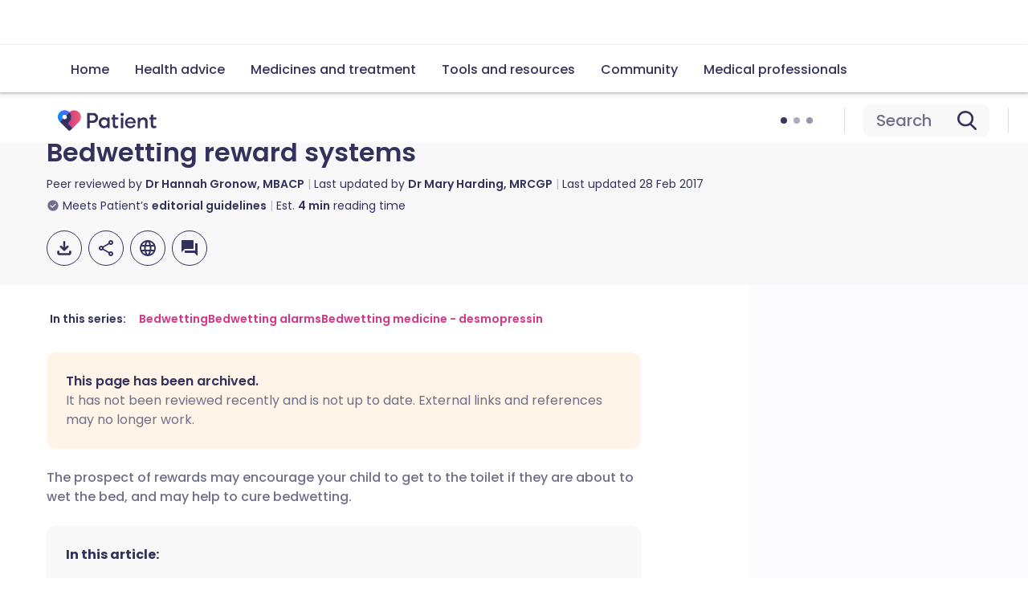

--- FILE ---
content_type: text/html; charset=utf-8
request_url: https://patient.info/childrens-health/bedwetting-nocturnal-enuresis/bedwetting-reward-systems
body_size: 48050
content:
<!DOCTYPE html><html lang="en"><head><script>(function(w,i,g){w[g]=w[g]||[];if(typeof w[g].push=='function')w[g].push(i)})
(window,'GTM-KSV6TC','google_tags_first_party');</script><script>(function(w,d,s,l){w[l]=w[l]||[];(function(){w[l].push(arguments);})('set', 'developer_id.dYzg1YT', true);
		w[l].push({'gtm.start':new Date().getTime(),event:'gtm.js'});var f=d.getElementsByTagName(s)[0],
		j=d.createElement(s);j.async=true;j.src='/a31h/';
		f.parentNode.insertBefore(j,f);
		})(window,document,'script','dataLayer');</script><meta charSet="utf-8" data-next-head=""/><meta name="viewport" content="width=device-width, initial-scale=1, shrink-to-fit=no" class="jsx-824959154" data-next-head=""/><link rel="alternate" hrefLang="x-default" href="https://patient.info/childrens-health/bedwetting-nocturnal-enuresis/bedwetting-reward-systems" class="jsx-824959154" data-next-head=""/><link rel="alternate" hrefLang="en" href="https://patient.info/childrens-health/bedwetting-nocturnal-enuresis/bedwetting-reward-systems" class="jsx-824959154" data-next-head=""/><link rel="alternate" hrefLang="de" href="https://de.patient.info/childrens-health/bedwetting-nocturnal-enuresis/bedwetting-reward-systems" class="jsx-824959154" data-next-head=""/><link rel="alternate" hrefLang="es" href="https://es.patient.info/childrens-health/bedwetting-nocturnal-enuresis/bedwetting-reward-systems" class="jsx-824959154" data-next-head=""/><link rel="alternate" hrefLang="fr" href="https://fr.patient.info/childrens-health/bedwetting-nocturnal-enuresis/bedwetting-reward-systems" class="jsx-824959154" data-next-head=""/><link rel="preload" as="script" href="https://securepubads.g.doubleclick.net/tag/js/gpt.js" class="jsx-824959154" data-next-head=""/><link rel="canonical" href="https://patient.info/childrens-health/bedwetting-nocturnal-enuresis/bedwetting-reward-systems" data-next-head=""/><title data-next-head="">Bedwetting Reward Systems</title><meta name="description" content="The prospect of rewards may encourage your child to get to the toilet if they are about to wet the bed, and may help to cure bedwetting." data-next-head=""/><meta property="og:title" content="Bedwetting reward systems" data-next-head=""/><meta property="og:url" content="https://patient.info/childrens-health/bedwetting-nocturnal-enuresis/bedwetting-reward-systems" data-next-head=""/><meta property="og:locale" content="en_GB" data-next-head=""/><meta property="og:image" content="https://ogcdn.net/9d266224-4307-4b9d-b73f-00c1bdbd4759/v9/Bedwetting%20reward%20systems/rgba(188%2C%2049%2C%20123%2C%201)/og.png" data-next-head=""/><meta property="og:type" content="website" data-next-head=""/><meta property="og:description" content="The prospect of rewards may encourage your child to get to the toilet if they are about to wet the bed, and may help to cure bedwetting." data-next-head=""/><meta property="fb:pages" content="310041829007343" data-next-head=""/><meta property="p:domain_verify" content="03105afe891064ab36bab9260198eb12" data-next-head=""/><meta name="twitter:description" content="The prospect of rewards may encourage your child to get to the toilet if they are about to wet the bed, and may help to cure bedwetting." data-next-head=""/><meta name="twitter:image" content="https://ogcdn.net/9d266224-4307-4b9d-b73f-00c1bdbd4759/v9/Bedwetting%20reward%20systems/rgba(188%2C%2049%2C%20123%2C%201)/og.png" data-next-head=""/><meta name="twitter:site" content="@patient" data-next-head=""/><script type="application/ld+json" data-next-head="">{"@context":"https://schema.org","@type":"MedicalWebPage","@id":"https://patient.info/childrens-health/bedwetting-nocturnal-enuresis/bedwetting-reward-systems","name":"Bedwetting reward systems","description":"The prospect of rewards may encourage your child to get to the toilet if they are about to wet the bed, and may help to cure bedwetting.","url":"https://patient.info/childrens-health/bedwetting-nocturnal-enuresis/bedwetting-reward-systems","about":"","dateCreated":null,"dateModified":"2017-02-28T00:00:00.000Z","datePublished":null,"breadcrumb":{"@context":"https://schema.org","@type":"BreadcrumbList","itemListElement":[{"@type":"ListItem","position":1,"item":{"@type":"WebPage","@id":"https://patient.info/health","name":"Health topics"}},{"@type":"ListItem","position":2,"item":{"@type":"WebPage","@id":"https://patient.info/childrens-health","name":"Children's health"}},{"@type":"ListItem","position":3,"item":{"@type":"WebPage","@id":"https://patient.info/childrens-health/bedwetting-nocturnal-enuresis","name":"Bedwetting"}},{"@type":"ListItem","position":4,"item":{"@type":"WebPage","@id":"","name":"Bedwetting reward systems"}}],"itemListOrder":"ItemListOrderAscending","numberOfItems":4},"lastReviewed":"2017-02-28T00:00:00.000Z","editor":{"@context":"https://schema.org","@type":"Person","name":"Dr Mary Harding, MRCGP","url":"https://patient.info/authors/dr-mary-harding","image":"https://images.ctfassets.net/xxv4b9mbhlgd/au_img_4cb08baa-17c4-4476-bdd0-1bbf5cbea71e/3deef7fe282766afd47a1c430a9a0785/users-Mary.jpg","jobTitle":"General Practitioner, Medical Author","sameAs":["https://www.gmc-uk.org/registrants/3335273"],"worksFor":{"@type":"Organization","name":"Patient.info"},"memberOf":{"@type":"MedicalOrganization","name":"Patient.info"}},"reviewedBy":{"@context":"https://schema.org","@type":"Person","name":"Dr Hannah Gronow, MBACP","url":"https://patient.info/authors/dr-hannah-gronow","image":"","jobTitle":"General Practitioner","sameAs":["https://www.gmc-uk.org/registrants/4406239"],"worksFor":{"@type":"Organization","name":"Patient.info"},"memberOf":{"@type":"MedicalOrganization","name":"Patient.info"}}}</script><link rel="preconnect" href="https://patient.info/" crossorigin="anonymous"/><link rel="dns-prefetch" href="https://patient.info/"/><link rel="preconnect" href="https://analytics.ahrefs.com" crossorigin="anonymous"/><link rel="dns-prefetch" href="https://analytics.ahrefs.com"/><link rel="preconnect" href="https://www.dwin2.com" crossorigin="anonymous"/><link rel="dns-prefetch" href="https://www.dwin2.com"/><link rel="preconnect" href="https://cdn.weglot.com" crossorigin="anonymous"/><link rel="dns-prefetch" href="https://cdn.weglot.com"/><link rel="preconnect" href="https://community.patient.info" crossorigin="anonymous"/><link rel="dns-prefetch" href="https://community.patient.info"/><meta name="viewport" content="width=device-width, initial-scale=1"/><meta http-equiv="X-UA-Compatible" content="IE=edge,chrome=1"/><link rel="icon" type="image/png" sizes="512x512" href="https://patient.info/favicon-512x512.png"/><link rel="icon" type="image/png" sizes="192x192" href="https://patient.info/favicon-192x192.png"/><link rel="icon" type="image/png" sizes="144x144" href="https://patient.info/favicon-144x144.png"/><link rel="icon" type="image/png" sizes="128x128" href="https://patient.info/favicon-128x128.png"/><link rel="icon" type="image/png" sizes="96x96" href="https://patient.info/favicon-96x96.png"/><link rel="icon" type="image/png" sizes="48x48" href="https://patient.info/favicon-48x48.png"/><link rel="icon" type="image/png" sizes="32x32" href="https://patient.info/favicon-32x32.png"/><link rel="icon" type="image/png" sizes="16x16" href="https://patient.info/favicon-16x16.png"/><meta name="impact-site-verification" content="fc8c3155-43d0-424a-a1d1-933a4e64c81c"/><script async="" src="https://analytics.ahrefs.com/analytics.js" data-key="aKTHlL+1ACk7d2lupBkb9w" type="1ffd89c59216bb5bb1968ee4-text/javascript"></script><script async="" src="https://www.dwin2.com/pub.1660245.min.js" type="1ffd89c59216bb5bb1968ee4-text/javascript"></script><script async="" src="https://cdn.weglot.com/weglot.min.js" type="1ffd89c59216bb5bb1968ee4-text/javascript"></script><script async="" src="https://community.patient.info/javascripts/embed-topics.js" type="1ffd89c59216bb5bb1968ee4-text/javascript"></script><script async="" src="https://fundingchoicesmessages.google.com/i/pub-0799458704935144?ers=1" type="1ffd89c59216bb5bb1968ee4-text/javascript"></script><script type="1ffd89c59216bb5bb1968ee4-text/javascript">(function() {
              function signalGooglefcPresent() {
                if (!window.frames['googlefcPresent']) {
                  if (document.body) {
                    const iframe = document.createElement('iframe');
                    iframe.style = 'width: 0; height: 0; border: none; z-index: -1000; left: -1000px; top: -1000px;';
                    iframe.style.display = 'none';
                    iframe.name = 'googlefcPresent';
                    document.body.appendChild(iframe);
                  } else {
                    setTimeout(signalGooglefcPresent, 0);
                  }
                }
              }
              signalGooglefcPresent();
            })();(function(){'use strict';function aa(a){var b=0;return function(){return b<a.length?{done:!1,value:a[b++]}:{done:!0}}}var ba=typeof Object.defineProperties=="function"?Object.defineProperty:function(a,b,c){if(a==Array.prototype||a==Object.prototype)return a;a[b]=c.value;return a}; function ca(a){a=["object"==typeof globalThis&&globalThis,a,"object"==typeof window&&window,"object"==typeof self&&self,"object"==typeof global&&global];for(var b=0;b<a.length;++b){var c=a[b];if(c&&c.Math==Math)return c}throw Error("Cannot find global object");}var da=ca(this);function l(a,b){if(b)a:{var c=da;a=a.split(".");for(var d=0;d<a.length-1;d++){var e=a[d];if(!(e in c))break a;c=c[e]}a=a[a.length-1];d=c[a];b=b(d);b!=d&&b!=null&&ba(c,a,{configurable:!0,writable:!0,value:b})}} function ea(a){return a.raw=a}function n(a){var b=typeof Symbol!="undefined"&&Symbol.iterator&&a[Symbol.iterator];if(b)return b.call(a);if(typeof a.length=="number")return{next:aa(a)};throw Error(String(a)+" is not an iterable or ArrayLike");}function fa(a){for(var b,c=[];!(b=a.next()).done;)c.push(b.value);return c}var ha=typeof Object.create=="function"?Object.create:function(a){function b(){}b.prototype=a;return new b},p; if(typeof Object.setPrototypeOf=="function")p=Object.setPrototypeOf;else{var q;a:{var ja={a:!0},ka={};try{ka.__proto__=ja;q=ka.a;break a}catch(a){}q=!1}p=q?function(a,b){a.__proto__=b;if(a.__proto__!==b)throw new TypeError(a+" is not extensible");return a}:null}var la=p; function t(a,b){a.prototype=ha(b.prototype);a.prototype.constructor=a;if(la)la(a,b);else for(var c in b)if(c!="prototype")if(Object.defineProperties){var d=Object.getOwnPropertyDescriptor(b,c);d&&Object.defineProperty(a,c,d)}else a[c]=b[c];a.A=b.prototype}function ma(){for(var a=Number(this),b=[],c=a;c<arguments.length;c++)b[c-a]=arguments[c];return b}l("Object.is",function(a){return a?a:function(b,c){return b===c?b!==0||1/b===1/c:b!==b&&c!==c}}); l("Array.prototype.includes",function(a){return a?a:function(b,c){var d=this;d instanceof String&&(d=String(d));var e=d.length;c=c||0;for(c<0&&(c=Math.max(c+e,0));c<e;c++){var f=d[c];if(f===b||Object.is(f,b))return!0}return!1}}); l("String.prototype.includes",function(a){return a?a:function(b,c){if(this==null)throw new TypeError("The 'this' value for String.prototype.includes must not be null or undefined");if(b instanceof RegExp)throw new TypeError("First argument to String.prototype.includes must not be a regular expression");return this.indexOf(b,c||0)!==-1}});l("Number.MAX_SAFE_INTEGER",function(){return 9007199254740991}); l("Number.isFinite",function(a){return a?a:function(b){return typeof b!=="number"?!1:!isNaN(b)&&b!==Infinity&&b!==-Infinity}});l("Number.isInteger",function(a){return a?a:function(b){return Number.isFinite(b)?b===Math.floor(b):!1}});l("Number.isSafeInteger",function(a){return a?a:function(b){return Number.isInteger(b)&&Math.abs(b)<=Number.MAX_SAFE_INTEGER}}); l("Math.trunc",function(a){return a?a:function(b){b=Number(b);if(isNaN(b)||b===Infinity||b===-Infinity||b===0)return b;var c=Math.floor(Math.abs(b));return b<0?-c:c}});/* Copyright The Closure Library Authors. SPDX-License-Identifier: Apache-2.0 */ var u=this||self;function v(a,b){a:{var c=["CLOSURE_FLAGS"];for(var d=u,e=0;e<c.length;e++)if(d=d[c[e]],d==null){c=null;break a}c=d}a=c&&c[a];return a!=null?a:b}function w(a){return a};function na(a){u.setTimeout(function(){throw a;},0)};var oa=v(610401301,!1),pa=v(188588736,!0),qa=v(645172343,v(1,!0));var x,ra=u.navigator;x=ra?ra.userAgentData||null:null;function z(a){return oa?x?x.brands.some(function(b){return(b=b.brand)&&b.indexOf(a)!=-1}):!1:!1}function A(a){var b;a:{if(b=u.navigator)if(b=b.userAgent)break a;b=""}return b.indexOf(a)!=-1};function B(){return oa?!!x&&x.brands.length>0:!1}function C(){return B()?z("Chromium"):(A("Chrome")||A("CriOS"))&&!(B()?0:A("Edge"))||A("Silk")};var sa=B()?!1:A("Trident")||A("MSIE");!A("Android")||C();C();A("Safari")&&(C()||(B()?0:A("Coast"))||(B()?0:A("Opera"))||(B()?0:A("Edge"))||(B()?z("Microsoft Edge"):A("Edg/"))||B()&&z("Opera"));var ta={},D=null;var ua=typeof Uint8Array!=="undefined",va=!sa&&typeof btoa==="function";var wa;function E(){return typeof BigInt==="function"};var F=typeof Symbol==="function"&&typeof Symbol()==="symbol";function xa(a){return typeof Symbol==="function"&&typeof Symbol()==="symbol"?Symbol():a}var G=xa(),ya=xa("2ex");var za=F?function(a,b){a[G]|=b}:function(a,b){a.g!==void 0?a.g|=b:Object.defineProperties(a,{g:{value:b,configurable:!0,writable:!0,enumerable:!1}})},H=F?function(a){return a[G]|0}:function(a){return a.g|0},I=F?function(a){return a[G]}:function(a){return a.g},J=F?function(a,b){a[G]=b}:function(a,b){a.g!==void 0?a.g=b:Object.defineProperties(a,{g:{value:b,configurable:!0,writable:!0,enumerable:!1}})};function Aa(a,b){J(b,(a|0)&-14591)}function Ba(a,b){J(b,(a|34)&-14557)};var K={},Ca={};function Da(a){return!(!a||typeof a!=="object"||a.g!==Ca)}function Ea(a){return a!==null&&typeof a==="object"&&!Array.isArray(a)&&a.constructor===Object}function L(a,b,c){if(!Array.isArray(a)||a.length)return!1;var d=H(a);if(d&1)return!0;if(!(b&&(Array.isArray(b)?b.includes(c):b.has(c))))return!1;J(a,d|1);return!0};var M=0,N=0;function Fa(a){var b=a>>>0;M=b;N=(a-b)/4294967296>>>0}function Ga(a){if(a<0){Fa(-a);var b=n(Ha(M,N));a=b.next().value;b=b.next().value;M=a>>>0;N=b>>>0}else Fa(a)}function Ia(a,b){b>>>=0;a>>>=0;if(b<=2097151)var c=""+(4294967296*b+a);else E()?c=""+(BigInt(b)<<BigInt(32)|BigInt(a)):(c=(a>>>24|b<<8)&16777215,b=b>>16&65535,a=(a&16777215)+c*6777216+b*6710656,c+=b*8147497,b*=2,a>=1E7&&(c+=a/1E7>>>0,a%=1E7),c>=1E7&&(b+=c/1E7>>>0,c%=1E7),c=b+Ja(c)+Ja(a));return c} function Ja(a){a=String(a);return"0000000".slice(a.length)+a}function Ha(a,b){b=~b;a?a=~a+1:b+=1;return[a,b]};var Ka=/^-?([1-9][0-9]*|0)(.[0-9]+)?$/;var O;function La(a,b){O=b;a=new a(b);O=void 0;return a} function P(a,b,c){a==null&&(a=O);O=void 0;if(a==null){var d=96;c?(a=[c],d|=512):a=[];b&&(d=d&-16760833|(b&1023)<<14)}else{if(!Array.isArray(a))throw Error("narr");d=H(a);if(d&2048)throw Error("farr");if(d&64)return a;d|=64;if(c&&(d|=512,c!==a[0]))throw Error("mid");a:{c=a;var e=c.length;if(e){var f=e-1;if(Ea(c[f])){d|=256;b=f-(+!!(d&512)-1);if(b>=1024)throw Error("pvtlmt");d=d&-16760833|(b&1023)<<14;break a}}if(b){b=Math.max(b,e-(+!!(d&512)-1));if(b>1024)throw Error("spvt");d=d&-16760833|(b&1023)<< 14}}}J(a,d);return a};function Ma(a){switch(typeof a){case "number":return isFinite(a)?a:String(a);case "boolean":return a?1:0;case "object":if(a)if(Array.isArray(a)){if(L(a,void 0,0))return}else if(ua&&a!=null&&a instanceof Uint8Array){if(va){for(var b="",c=0,d=a.length-10240;c<d;)b+=String.fromCharCode.apply(null,a.subarray(c,c+=10240));b+=String.fromCharCode.apply(null,c?a.subarray(c):a);a=btoa(b)}else{b===void 0&&(b=0);if(!D){D={};c="ABCDEFGHIJKLMNOPQRSTUVWXYZabcdefghijklmnopqrstuvwxyz0123456789".split("");d=["+/=", "+/","-_=","-_.","-_"];for(var e=0;e<5;e++){var f=c.concat(d[e].split(""));ta[e]=f;for(var g=0;g<f.length;g++){var h=f[g];D[h]===void 0&&(D[h]=g)}}}b=ta[b];c=Array(Math.floor(a.length/3));d=b[64]||"";for(e=f=0;f<a.length-2;f+=3){var k=a[f],m=a[f+1];h=a[f+2];g=b[k>>2];k=b[(k&3)<<4|m>>4];m=b[(m&15)<<2|h>>6];h=b[h&63];c[e++]=g+k+m+h}g=0;h=d;switch(a.length-f){case 2:g=a[f+1],h=b[(g&15)<<2]||d;case 1:a=a[f],c[e]=b[a>>2]+b[(a&3)<<4|g>>4]+h+d}a=c.join("")}return a}}return a};function Na(a,b,c){a=Array.prototype.slice.call(a);var d=a.length,e=b&256?a[d-1]:void 0;d+=e?-1:0;for(b=b&512?1:0;b<d;b++)a[b]=c(a[b]);if(e){b=a[b]={};for(var f in e)Object.prototype.hasOwnProperty.call(e,f)&&(b[f]=c(e[f]))}return a}function Oa(a,b,c,d,e){if(a!=null){if(Array.isArray(a))a=L(a,void 0,0)?void 0:e&&H(a)&2?a:Pa(a,b,c,d!==void 0,e);else if(Ea(a)){var f={},g;for(g in a)Object.prototype.hasOwnProperty.call(a,g)&&(f[g]=Oa(a[g],b,c,d,e));a=f}else a=b(a,d);return a}} function Pa(a,b,c,d,e){var f=d||c?H(a):0;d=d?!!(f&32):void 0;a=Array.prototype.slice.call(a);for(var g=0;g<a.length;g++)a[g]=Oa(a[g],b,c,d,e);c&&c(f,a);return a}function Qa(a){return a.s===K?a.toJSON():Ma(a)};function Ra(a,b,c){c=c===void 0?Ba:c;if(a!=null){if(ua&&a instanceof Uint8Array)return b?a:new Uint8Array(a);if(Array.isArray(a)){var d=H(a);if(d&2)return a;b&&(b=d===0||!!(d&32)&&!(d&64||!(d&16)));return b?(J(a,(d|34)&-12293),a):Pa(a,Ra,d&4?Ba:c,!0,!0)}a.s===K&&(c=a.h,d=I(c),a=d&2?a:La(a.constructor,Sa(c,d,!0)));return a}}function Sa(a,b,c){var d=c||b&2?Ba:Aa,e=!!(b&32);a=Na(a,b,function(f){return Ra(f,e,d)});za(a,32|(c?2:0));return a};function Ta(a,b){a=a.h;return Ua(a,I(a),b)}function Va(a,b,c,d){b=d+(+!!(b&512)-1);if(!(b<0||b>=a.length||b>=c))return a[b]} function Ua(a,b,c,d){if(c===-1)return null;var e=b>>14&1023||536870912;if(c>=e){if(b&256)return a[a.length-1][c]}else{var f=a.length;if(d&&b&256&&(d=a[f-1][c],d!=null)){if(Va(a,b,e,c)&&ya!=null){var g;a=(g=wa)!=null?g:wa={};g=a[ya]||0;g>=4||(a[ya]=g+1,g=Error(),g.__closure__error__context__984382||(g.__closure__error__context__984382={}),g.__closure__error__context__984382.severity="incident",na(g))}return d}return Va(a,b,e,c)}} function Wa(a,b,c,d,e){var f=b>>14&1023||536870912;if(c>=f||e&&!qa){var g=b;if(b&256)e=a[a.length-1];else{if(d==null)return;e=a[f+(+!!(b&512)-1)]={};g|=256}e[c]=d;c<f&&(a[c+(+!!(b&512)-1)]=void 0);g!==b&&J(a,g)}else a[c+(+!!(b&512)-1)]=d,b&256&&(a=a[a.length-1],c in a&&delete a[c])} function Xa(a,b){var c=Ya;var d=d===void 0?!1:d;var e=a.h;var f=I(e),g=Ua(e,f,b,d);if(g!=null&&typeof g==="object"&&g.s===K)c=g;else if(Array.isArray(g)){var h=H(g),k=h;k===0&&(k|=f&32);k|=f&2;k!==h&&J(g,k);c=new c(g)}else c=void 0;c!==g&&c!=null&&Wa(e,f,b,c,d);e=c;if(e==null)return e;a=a.h;f=I(a);f&2||(g=e,c=g.h,h=I(c),g=h&2?La(g.constructor,Sa(c,h,!1)):g,g!==e&&(e=g,Wa(a,f,b,e,d)));return e}function Za(a,b){a=Ta(a,b);return a==null||typeof a==="string"?a:void 0} function $a(a,b){var c=c===void 0?0:c;a=Ta(a,b);if(a!=null)if(b=typeof a,b==="number"?Number.isFinite(a):b!=="string"?0:Ka.test(a))if(typeof a==="number"){if(a=Math.trunc(a),!Number.isSafeInteger(a)){Ga(a);b=M;var d=N;if(a=d&2147483648)b=~b+1>>>0,d=~d>>>0,b==0&&(d=d+1>>>0);b=d*4294967296+(b>>>0);a=a?-b:b}}else if(b=Math.trunc(Number(a)),Number.isSafeInteger(b))a=String(b);else{if(b=a.indexOf("."),b!==-1&&(a=a.substring(0,b)),!(a[0]==="-"?a.length<20||a.length===20&&Number(a.substring(0,7))>-922337: a.length<19||a.length===19&&Number(a.substring(0,6))<922337)){if(a.length<16)Ga(Number(a));else if(E())a=BigInt(a),M=Number(a&BigInt(4294967295))>>>0,N=Number(a>>BigInt(32)&BigInt(4294967295));else{b=+(a[0]==="-");N=M=0;d=a.length;for(var e=b,f=(d-b)%6+b;f<=d;e=f,f+=6)e=Number(a.slice(e,f)),N*=1E6,M=M*1E6+e,M>=4294967296&&(N+=Math.trunc(M/4294967296),N>>>=0,M>>>=0);b&&(b=n(Ha(M,N)),a=b.next().value,b=b.next().value,M=a,N=b)}a=M;b=N;b&2147483648?E()?a=""+(BigInt(b|0)<<BigInt(32)|BigInt(a>>>0)):(b= n(Ha(a,b)),a=b.next().value,b=b.next().value,a="-"+Ia(a,b)):a=Ia(a,b)}}else a=void 0;return a!=null?a:c}function R(a,b){var c=c===void 0?"":c;a=Za(a,b);return a!=null?a:c};var S;function T(a,b,c){this.h=P(a,b,c)}T.prototype.toJSON=function(){return ab(this)};T.prototype.s=K;T.prototype.toString=function(){try{return S=!0,ab(this).toString()}finally{S=!1}}; function ab(a){var b=S?a.h:Pa(a.h,Qa,void 0,void 0,!1);var c=!S;var d=pa?void 0:a.constructor.v;var e=I(c?a.h:b);if(a=b.length){var f=b[a-1],g=Ea(f);g?a--:f=void 0;e=+!!(e&512)-1;var h=b;if(g){b:{var k=f;var m={};g=!1;if(k)for(var r in k)if(Object.prototype.hasOwnProperty.call(k,r))if(isNaN(+r))m[r]=k[r];else{var y=k[r];Array.isArray(y)&&(L(y,d,+r)||Da(y)&&y.size===0)&&(y=null);y==null&&(g=!0);y!=null&&(m[r]=y)}if(g){for(var Q in m)break b;m=null}else m=k}k=m==null?f!=null:m!==f}for(var ia;a>0;a--){Q= a-1;r=h[Q];Q-=e;if(!(r==null||L(r,d,Q)||Da(r)&&r.size===0))break;ia=!0}if(h!==b||k||ia){if(!c)h=Array.prototype.slice.call(h,0,a);else if(ia||k||m)h.length=a;m&&h.push(m)}b=h}return b};function bb(a){return function(b){if(b==null||b=="")b=new a;else{b=JSON.parse(b);if(!Array.isArray(b))throw Error("dnarr");za(b,32);b=La(a,b)}return b}};function cb(a){this.h=P(a)}t(cb,T);var db=bb(cb);var U;function V(a){this.g=a}V.prototype.toString=function(){return this.g+""};var eb={};function fb(a){if(U===void 0){var b=null;var c=u.trustedTypes;if(c&&c.createPolicy){try{b=c.createPolicy("goog#html",{createHTML:w,createScript:w,createScriptURL:w})}catch(d){u.console&&u.console.error(d.message)}U=b}else U=b}a=(b=U)?b.createScriptURL(a):a;return new V(a,eb)};/* SPDX-License-Identifier: Apache-2.0 */ function gb(a){var b=ma.apply(1,arguments);if(b.length===0)return fb(a[0]);for(var c=a[0],d=0;d<b.length;d++)c+=encodeURIComponent(b[d])+a[d+1];return fb(c)};function hb(a,b){a.src=b instanceof V&&b.constructor===V?b.g:"type_error:TrustedResourceUrl";var c,d;(c=(b=(d=(c=(a.ownerDocument&&a.ownerDocument.defaultView||window).document).querySelector)==null?void 0:d.call(c,"script[nonce]"))?b.nonce||b.getAttribute("nonce")||"":"")&&a.setAttribute("nonce",c)};function ib(){return Math.floor(Math.random()*2147483648).toString(36)+Math.abs(Math.floor(Math.random()*2147483648)^Date.now()).toString(36)};function jb(a,b){b=String(b);a.contentType==="application/xhtml+xml"&&(b=b.toLowerCase());return a.createElement(b)}function kb(a){this.g=a||u.document||document};function lb(a){a=a===void 0?document:a;return a.createElement("script")};function mb(a,b,c,d,e,f){try{var g=a.g,h=lb(g);h.async=!0;hb(h,b);g.head.appendChild(h);h.addEventListener("load",function(){e();d&&g.head.removeChild(h)});h.addEventListener("error",function(){c>0?mb(a,b,c-1,d,e,f):(d&&g.head.removeChild(h),f())})}catch(k){f()}};var nb=u.atob("aHR0cHM6Ly93d3cuZ3N0YXRpYy5jb20vaW1hZ2VzL2ljb25zL21hdGVyaWFsL3N5c3RlbS8xeC93YXJuaW5nX2FtYmVyXzI0ZHAucG5n"),ob=u.atob("WW91IGFyZSBzZWVpbmcgdGhpcyBtZXNzYWdlIGJlY2F1c2UgYWQgb3Igc2NyaXB0IGJsb2NraW5nIHNvZnR3YXJlIGlzIGludGVyZmVyaW5nIHdpdGggdGhpcyBwYWdlLg=="),pb=u.atob("RGlzYWJsZSBhbnkgYWQgb3Igc2NyaXB0IGJsb2NraW5nIHNvZnR3YXJlLCB0aGVuIHJlbG9hZCB0aGlzIHBhZ2Uu");function qb(a,b,c){this.i=a;this.u=b;this.o=c;this.g=null;this.j=[];this.m=!1;this.l=new kb(this.i)} function rb(a){if(a.i.body&&!a.m){var b=function(){sb(a);u.setTimeout(function(){tb(a,3)},50)};mb(a.l,a.u,2,!0,function(){u[a.o]||b()},b);a.m=!0}} function sb(a){for(var b=W(1,5),c=0;c<b;c++){var d=X(a);a.i.body.appendChild(d);a.j.push(d)}b=X(a);b.style.bottom="0";b.style.left="0";b.style.position="fixed";b.style.width=W(100,110).toString()+"%";b.style.zIndex=W(2147483544,2147483644).toString();b.style.backgroundColor=ub(249,259,242,252,219,229);b.style.boxShadow="0 0 12px #888";b.style.color=ub(0,10,0,10,0,10);b.style.display="flex";b.style.justifyContent="center";b.style.fontFamily="Roboto, Arial";c=X(a);c.style.width=W(80,85).toString()+ "%";c.style.maxWidth=W(750,775).toString()+"px";c.style.margin="24px";c.style.display="flex";c.style.alignItems="flex-start";c.style.justifyContent="center";d=jb(a.l.g,"IMG");d.className=ib();d.src=nb;d.alt="Warning icon";d.style.height="24px";d.style.width="24px";d.style.paddingRight="16px";var e=X(a),f=X(a);f.style.fontWeight="bold";f.textContent=ob;var g=X(a);g.textContent=pb;Y(a,e,f);Y(a,e,g);Y(a,c,d);Y(a,c,e);Y(a,b,c);a.g=b;a.i.body.appendChild(a.g);b=W(1,5);for(c=0;c<b;c++)d=X(a),a.i.body.appendChild(d), a.j.push(d)}function Y(a,b,c){for(var d=W(1,5),e=0;e<d;e++){var f=X(a);b.appendChild(f)}b.appendChild(c);c=W(1,5);for(d=0;d<c;d++)e=X(a),b.appendChild(e)}function W(a,b){return Math.floor(a+Math.random()*(b-a))}function ub(a,b,c,d,e,f){return"rgb("+W(Math.max(a,0),Math.min(b,255)).toString()+","+W(Math.max(c,0),Math.min(d,255)).toString()+","+W(Math.max(e,0),Math.min(f,255)).toString()+")"}function X(a){a=jb(a.l.g,"DIV");a.className=ib();return a} function tb(a,b){b<=0||a.g!=null&&a.g.offsetHeight!==0&&a.g.offsetWidth!==0||(vb(a),sb(a),u.setTimeout(function(){tb(a,b-1)},50))}function vb(a){for(var b=n(a.j),c=b.next();!c.done;c=b.next())(c=c.value)&&c.parentNode&&c.parentNode.removeChild(c);a.j=[];(b=a.g)&&b.parentNode&&b.parentNode.removeChild(b);a.g=null};function wb(a,b,c,d,e){function f(k){document.body?g(document.body):k>0?u.setTimeout(function(){f(k-1)},e):b()}function g(k){k.appendChild(h);u.setTimeout(function(){h?(h.offsetHeight!==0&&h.offsetWidth!==0?b():a(),h.parentNode&&h.parentNode.removeChild(h)):a()},d)}var h=xb(c);f(3)}function xb(a){var b=document.createElement("div");b.className=a;b.style.width="1px";b.style.height="1px";b.style.position="absolute";b.style.left="-10000px";b.style.top="-10000px";b.style.zIndex="-10000";return b};function Ya(a){this.h=P(a)}t(Ya,T);function yb(a){this.h=P(a)}t(yb,T);var zb=bb(yb);function Ab(a){if(!a)return null;a=Za(a,4);var b;a===null||a===void 0?b=null:b=fb(a);return b};var Bb=ea([""]),Cb=ea([""]);function Db(a,b){this.m=a;this.o=new kb(a.document);this.g=b;this.j=R(this.g,1);this.u=Ab(Xa(this.g,2))||gb(Bb);this.i=!1;b=Ab(Xa(this.g,13))||gb(Cb);this.l=new qb(a.document,b,R(this.g,12))}Db.prototype.start=function(){Eb(this)}; function Eb(a){Fb(a);mb(a.o,a.u,3,!1,function(){a:{var b=a.j;var c=u.btoa(b);if(c=u[c]){try{var d=db(u.atob(c))}catch(e){b=!1;break a}b=b===Za(d,1)}else b=!1}b?Z(a,R(a.g,14)):(Z(a,R(a.g,8)),rb(a.l))},function(){wb(function(){Z(a,R(a.g,7));rb(a.l)},function(){return Z(a,R(a.g,6))},R(a.g,9),$a(a.g,10),$a(a.g,11))})}function Z(a,b){a.i||(a.i=!0,a=new a.m.XMLHttpRequest,a.open("GET",b,!0),a.send())}function Fb(a){var b=u.btoa(a.j);a.m[b]&&Z(a,R(a.g,5))};(function(a,b){u[a]=function(){var c=ma.apply(0,arguments);u[a]=function(){};b.call.apply(b,[null].concat(c instanceof Array?c:fa(n(c))))}})("__h82AlnkH6D91__",function(a){typeof window.atob==="function"&&(new Db(window,zb(window.atob(a)))).start()});}).call(this); window.__h82AlnkH6D91__("[base64]/[base64]/[base64]/[base64]");</script><link rel="preload" href="/_next/static/media/7108afb8b1381ad1-s.p.woff2" as="font" type="font/woff2" crossorigin="anonymous" data-next-font="size-adjust"/><link rel="preload" href="/_next/static/media/4c285fdca692ea22-s.p.woff2" as="font" type="font/woff2" crossorigin="anonymous" data-next-font="size-adjust"/><link rel="preload" href="/_next/static/media/7db6c35d839a711c-s.p.woff2" as="font" type="font/woff2" crossorigin="anonymous" data-next-font="size-adjust"/><link rel="preload" href="/_next/static/media/eafabf029ad39a43-s.p.woff2" as="font" type="font/woff2" crossorigin="anonymous" data-next-font="size-adjust"/><link rel="preload" href="/_next/static/media/9e82d62334b205f4-s.p.woff2" as="font" type="font/woff2" crossorigin="anonymous" data-next-font="size-adjust"/><link rel="preload" href="/_next/static/media/b957ea75a84b6ea7-s.p.woff2" as="font" type="font/woff2" crossorigin="anonymous" data-next-font="size-adjust"/><link rel="preload" href="/_next/static/media/6245472ced48d3be-s.p.woff2" as="font" type="font/woff2" crossorigin="anonymous" data-next-font="size-adjust"/><link rel="preload" href="/_next/static/media/8888a3826f4a3af4-s.p.woff2" as="font" type="font/woff2" crossorigin="anonymous" data-next-font="size-adjust"/><link rel="preload" href="/_next/static/media/0484562807a97172-s.p.woff2" as="font" type="font/woff2" crossorigin="anonymous" data-next-font="size-adjust"/><link rel="preload" href="/_next/static/css/d3d221525e04e43b.css" as="style"/><link rel="stylesheet" href="/_next/static/css/d3d221525e04e43b.css" data-n-g=""/><link rel="preload" href="/_next/static/css/46cea9079e38ce3d.css" as="style"/><link rel="stylesheet" href="/_next/static/css/46cea9079e38ce3d.css" data-n-p=""/><noscript data-n-css=""></noscript><script defer="" nomodule="" src="/_next/static/chunks/polyfills-42372ed130431b0a.js" type="1ffd89c59216bb5bb1968ee4-text/javascript"></script><script src="https://clerk.patient.info/npm/@clerk/clerk-js@5/dist/clerk.browser.js" data-clerk-js-script="true" async="" data-clerk-publishable-key="pk_live_Y2xlcmsucGF0aWVudC5pbmZvJA" data-nscript="beforeInteractive" type="1ffd89c59216bb5bb1968ee4-text/javascript"></script><script src="/_next/static/chunks/webpack-dcf444ee6ed08baa.js" defer="" type="1ffd89c59216bb5bb1968ee4-text/javascript"></script><script src="/_next/static/chunks/framework-df62422ee4abe623.js" defer="" type="1ffd89c59216bb5bb1968ee4-text/javascript"></script><script src="/_next/static/chunks/main-3d607d25ff420bdd.js" defer="" type="1ffd89c59216bb5bb1968ee4-text/javascript"></script><script src="/_next/static/chunks/pages/_app-eb04ab681caae7dd.js" defer="" type="1ffd89c59216bb5bb1968ee4-text/javascript"></script><script src="/_next/static/chunks/9098-9770652e6a0305f9.js" defer="" type="1ffd89c59216bb5bb1968ee4-text/javascript"></script><script src="/_next/static/chunks/pages/%5Blevel1%5D/%5B...level2%5D-c2ba562fd79227c1.js" defer="" type="1ffd89c59216bb5bb1968ee4-text/javascript"></script><script src="/_next/static/AW_9IrTGwgVMc6x1yI5Hd/_buildManifest.js" defer="" type="1ffd89c59216bb5bb1968ee4-text/javascript"></script><script src="/_next/static/AW_9IrTGwgVMc6x1yI5Hd/_ssgManifest.js" defer="" type="1ffd89c59216bb5bb1968ee4-text/javascript"></script><style id="__jsx-824959154">:root{--poppins-font:'Poppins', 'Poppins Fallback'}</style></head><body><div id="__next"><div data-globaltargeting="{&quot;DocId&quot;:&quot;doc_4206&quot;,&quot;Type&quot;:&quot;PatientInformationLeaflet&quot;}" id="globaltarget" class="jsx-824959154"><div id="top"></div><a href="/" class="SkipToContent_skip-to-content__wdqqv" data-testid="skip-to-content-link">Skip to main content</a><header class="Header_header__8NL8f Header_header-pages__QDaP2 " id="header"><div class="Branding_branding__M0YPb"><div class="Container_container__FTpm3"><div class="Branding_branding-wrapper__ehwb8"><a class="Branding_branding-logo--lg__5CSoH" href="https://patient.info/" aria-label="Patient 3.0" data-testid="patient_icon"><svg xmlns="http://www.w3.org/2000/svg" height="26" width="125" viewBox="0 0 125 26" fill="none"><path d="M62.1569 10.9094C61.0034 9.68614 59.3886 8.99806 57.7123 8.98277C54.0213 9.13568 51.1454 12.2244 51.2838 15.8941C51.1454 19.5639 54.0213 22.6526 57.7123 22.8055C59.404 22.7902 61.0034 22.1021 62.1569 20.8789V22.2703C62.1569 22.4538 62.2953 22.5914 62.4798 22.6067H64.7406C64.9251 22.6067 65.0635 22.4691 65.0789 22.2856V22.2703V9.48736C65.0789 9.30388 64.9405 9.16626 64.7559 9.15097H62.4952C62.3107 9.15097 62.1722 9.28859 62.1569 9.47207V9.48736V10.9094ZM58.2967 20.0073C56.0821 19.9309 54.3596 18.0807 54.4365 15.8941C54.3289 13.7687 55.9744 11.9644 58.1121 11.8727C60.2498 11.7657 62.0646 13.4018 62.1569 15.5272C62.1569 15.6495 62.1569 15.7718 62.1569 15.8941C62.2338 18.096 60.5113 19.9309 58.2967 20.0073Z" fill="#32325D"></path><path d="M79.5507 22.7906H81.7961C81.9806 22.7906 82.119 22.653 82.1344 22.4695V22.4542V9.68655C82.1344 9.50306 81.996 9.36545 81.8114 9.35016H79.5507C79.3661 9.35016 79.2277 9.48777 79.2123 9.67126V9.68655V22.4542C79.197 22.6377 79.3354 22.7906 79.5199 22.7906H79.5507Z" fill="#32325D"></path><path d="M73.3528 19.9607C72.4761 19.9607 71.9225 19.4561 71.9225 17.9576V11.7802H75.5828C75.7673 11.7802 75.9057 11.6426 75.9211 11.4591V11.4438V9.48662C75.9211 9.30313 75.7827 9.16552 75.5981 9.15022H71.9071V5.9239C71.9071 5.74042 71.7687 5.58751 71.5841 5.58751C71.5688 5.58751 71.538 5.58751 71.5226 5.58751L69.2773 5.93919C69.1081 5.96977 69.0004 6.10739 69.0004 6.27559V9.15022H67.6163C67.4317 9.15022 67.2933 9.28784 67.278 9.47133V9.48662V11.4438C67.278 11.6273 67.4164 11.7649 67.6009 11.7802H69.0158V17.9576C69.0158 20.5876 69.5233 22.8048 72.876 22.8048C73.891 22.8048 74.8907 22.5754 75.7981 22.132C75.9365 22.0555 76.0134 21.8873 75.9672 21.7344L75.3674 19.7466C75.3213 19.5784 75.1368 19.4714 74.9676 19.5173C74.9368 19.5173 74.9214 19.5326 74.8907 19.5479C74.3986 19.7619 73.8757 19.8995 73.3528 19.9607Z" fill="#32325D"></path><path d="M123.104 19.7466C123.058 19.5784 122.874 19.4714 122.704 19.5326C122.674 19.5326 122.658 19.5479 122.643 19.5631C122.166 19.8231 121.643 19.976 121.105 20.0066C120.228 20.0066 119.675 19.502 119.675 18.0035V11.7802H123.335C123.52 11.7802 123.658 11.6426 123.673 11.4591V11.4438V9.48662C123.673 9.30313 123.535 9.16552 123.35 9.15022H119.659V5.9239C119.659 5.74042 119.521 5.58751 119.336 5.58751C119.321 5.58751 119.29 5.58751 119.275 5.58751L117.03 5.93919C116.86 5.96977 116.753 6.10739 116.753 6.27559V9.15022H115.369C115.184 9.15022 115.046 9.28784 115.03 9.47133V9.48662V11.4438C115.03 11.6273 115.169 11.7649 115.353 11.7802H116.768V17.9576C116.768 20.5876 117.276 22.8048 120.628 22.8048C121.643 22.8048 122.643 22.5754 123.566 22.1473C123.704 22.0708 123.781 21.9026 123.735 21.7497L123.104 19.7466Z" fill="#32325D"></path><path d="M107.956 9.21338C106.141 9.19809 104.403 9.94733 103.173 11.2776V9.70268C103.173 9.51919 103.035 9.38158 102.85 9.36629H100.589C100.405 9.36629 100.266 9.5039 100.251 9.68739V9.70268V22.4704C100.251 22.6538 100.389 22.7915 100.574 22.8067H102.835C103.019 22.8067 103.158 22.6691 103.173 22.4856V22.4704V17.0422C103.173 13.4183 104.849 11.9198 106.818 11.9198C109.094 11.9198 109.678 14.0146 109.678 15.1767V22.4704C109.678 22.6538 109.817 22.7915 110.001 22.8067H112.431C112.616 22.8067 112.754 22.6691 112.77 22.4856V22.4704V14.1523C112.77 11.8434 111.37 9.21338 107.956 9.21338Z" fill="#32325D"></path><path d="M80.7656 7.5145C81.8952 7.5145 82.811 6.604 82.811 5.48084C82.811 4.35769 81.8952 3.44719 80.7656 3.44719C79.6359 3.44719 78.7202 4.35769 78.7202 5.48084C78.7202 6.604 79.6359 7.5145 80.7656 7.5145Z" fill="#32325D"></path><path d="M44.4706 3.57108H37.1193C36.9348 3.57108 36.7964 3.70869 36.781 3.89218V3.90747V22.4703C36.781 22.6538 36.9194 22.7914 37.104 22.8067H39.6723C39.8568 22.8067 39.9953 22.6691 40.0106 22.4856V22.4703V16.1247H43.9785C47.8386 16.1247 50.4531 13.4947 50.4531 9.5803C50.5146 6.32339 47.9155 3.63224 44.6398 3.57108H44.4706ZM43.8401 13.1889H39.9491V6.46101H43.8401C45.6394 6.32339 47.2235 7.68426 47.3465 9.47326C47.3465 9.5803 47.3619 9.67204 47.3465 9.76378C47.2389 11.6445 45.7163 13.1277 43.8247 13.1889H43.8401Z" fill="#32325D"></path><path d="M97.575 16.4912H87.3478C87.2094 16.4912 87.1017 16.5983 87.1017 16.7512C87.1017 16.7665 87.1017 16.7817 87.1017 16.797C87.4709 19.0753 89.2087 20.4209 91.0696 20.4209C92.4998 20.4209 93.9455 20.0234 94.8836 18.2955C94.9298 18.2038 95.0528 18.1426 95.1604 18.1732L97.1597 18.6013C97.2982 18.6319 97.3904 18.7695 97.3597 18.9071C97.3597 18.9224 97.3443 18.9377 97.3443 18.953C96.2062 21.5371 93.9147 22.8215 91.0696 22.8215C87.4555 22.8215 84.3027 20.0539 84.3027 15.8796C84.3027 11.6747 87.4401 8.8765 91.1772 8.8765C94.7452 8.8765 97.6826 11.5829 97.8211 15.5585V16.2619C97.8211 16.3842 97.7134 16.4912 97.575 16.4912ZM87.4709 14.5187H94.6376C94.776 14.5187 94.8836 14.4117 94.8836 14.2588C94.8836 14.2435 94.8836 14.2129 94.8682 14.1976C94.3607 12.2557 92.8997 11.2924 91.1619 11.2924C89.5163 11.2924 87.7323 12.271 87.194 14.1976C87.1633 14.3352 87.2402 14.4729 87.3786 14.5034C87.4247 14.5187 87.4401 14.5187 87.4709 14.5187Z" fill="#32325D"></path><path d="M26.504 2.71497C23.2006 -0.582478 17.8172 -0.597743 14.4984 2.6997C17.7713 5.98188 17.756 11.3097 14.4832 14.5919C14.1467 14.9277 13.7185 15.0957 13.4585 15.462C12.342 17.0344 13.4432 18.0115 14.7584 19.3549L17.2819 21.9501C17.9854 22.637 18.1078 23.095 18.3678 22.866L26.5193 14.7293C29.8381 11.4166 29.8533 6.04295 26.504 2.71497C26.5193 2.71497 26.5193 2.71497 26.504 2.71497Z" fill="url(#paint0_linear_698_8295)"></path><path d="M14.5289 2.63854C11.1949 -0.689436 5.81151 -0.674171 2.49277 2.6538C-0.825966 5.98178 -0.810672 11.3707 2.50807 14.6834L6.51502 10.6837L6.49973 10.6684C5.39858 9.56927 5.39858 7.75263 6.49973 6.65348C7.60088 5.55433 9.42083 5.55433 10.522 6.65348L10.5373 6.66875L14.4525 2.77593C14.4831 2.7454 14.5289 2.6996 14.5595 2.66907L14.5289 2.63854Z" fill="url(#paint1_linear_698_8295)"></path><path d="M13.5041 17.783C12.9383 17.1876 12.9536 16.2411 13.5347 15.6763C13.5653 15.6458 13.5806 15.6305 13.6112 15.6152C14.1159 15.1725 14.6053 14.6535 15.0182 14.1344C17.7099 10.9133 17.664 6.22668 14.9112 3.05136C14.7888 2.91396 14.6512 2.77657 14.5441 2.66971L10.5371 6.65412C11.6383 7.75327 11.6383 9.56992 10.5371 10.6691C9.436 11.7682 7.61604 11.7682 6.51489 10.6691L2.50793 14.684L13.1218 25.2633C13.9018 26.0419 15.1711 26.0419 15.9511 25.2633L18.4746 22.7444" fill="#32325D"></path><defs><linearGradient id="paint0_linear_698_8295" x1="14.8776" y1="11.1803" x2="34.0154" y2="12.0095" gradientUnits="userSpaceOnUse"><stop offset="0.000941506" stop-color="#D3368A"></stop><stop offset="0.285" stop-color="#DD4C7E"></stop><stop offset="0.6795" stop-color="#EA5C7B"></stop><stop offset="1" stop-color="#FF7575"></stop></linearGradient><linearGradient id="paint1_linear_698_8295" x1="0.0680138" y1="7.02505" x2="14.1575" y2="8.01054" gradientUnits="userSpaceOnUse"><stop stop-color="#038EF5"></stop><stop offset="0.168" stop-color="#038EF5"></stop><stop offset="0.377" stop-color="#4570FC"></stop><stop offset="1" stop-color="#4869FD"></stop></linearGradient></defs></svg></a><a class="Branding_branding-logo--sm__VaKnB" href="https://patient.info/" aria-label="Patient 3.0" data-testid="patient_icon"><svg xmlns="http://www.w3.org/2000/svg" height="26" width="29" viewBox="0 0 29 26" fill="none"><g clip-path="url(#clip0_2414_20610)"><path d="M26.504 2.71498C23.2006 -0.582462 17.8172 -0.597728 14.4984 2.69972C17.7713 5.9819 17.756 11.3097 14.4832 14.5919C14.1467 14.9277 13.7185 15.0957 13.4585 15.4621C12.342 17.0344 13.4432 18.0115 14.7584 19.3549L17.2819 21.9501C17.9854 22.6371 18.1078 23.095 18.3678 22.866L26.5193 14.7293C29.8381 11.4166 29.8533 6.04296 26.504 2.71498C26.5193 2.71498 26.5193 2.71498 26.504 2.71498Z" fill="url(#paint0_linear_2414_20610)"></path><path d="M14.5289 2.63857C11.1949 -0.689406 5.81151 -0.67414 2.49277 2.65383C-0.825966 5.98181 -0.810672 11.3707 2.50807 14.6834L6.51502 10.6837L6.49973 10.6685C5.39858 9.56931 5.39858 7.75266 6.49973 6.65351C7.60088 5.55436 9.42083 5.55436 10.522 6.65351L10.5373 6.66878L14.4525 2.77596C14.4831 2.74543 14.5289 2.69963 14.5595 2.6691L14.5289 2.63857Z" fill="url(#paint1_linear_2414_20610)"></path><path d="M13.5041 17.783C12.9383 17.1876 12.9536 16.2411 13.5347 15.6763C13.5653 15.6457 13.5806 15.6305 13.6112 15.6152C14.1159 15.1725 14.6053 14.6535 15.0182 14.1344C17.7099 10.9133 17.664 6.22664 14.9112 3.05133C14.7888 2.91393 14.6512 2.77654 14.5441 2.66968L10.5371 6.65409C11.6383 7.75324 11.6383 9.56989 10.5371 10.669C9.436 11.7682 7.61604 11.7682 6.51489 10.669L2.50793 14.684L13.1218 25.2633C13.9018 26.0419 15.1711 26.0419 15.9511 25.2633L18.4746 22.7444" fill="#32325D"></path></g><defs><linearGradient id="paint0_linear_2414_20610" x1="14.8776" y1="11.1803" x2="34.0154" y2="12.0095" gradientUnits="userSpaceOnUse"><stop offset="0.000941506" stop-color="#D3368A"></stop><stop offset="0.285" stop-color="#DD4C7E"></stop><stop offset="0.6795" stop-color="#EA5C7B"></stop><stop offset="1" stop-color="#FF7575"></stop></linearGradient><linearGradient id="paint1_linear_2414_20610" x1="0.0680138" y1="7.02508" x2="14.1575" y2="8.01057" gradientUnits="userSpaceOnUse"><stop stop-color="#038EF5"></stop><stop offset="0.168" stop-color="#038EF5"></stop><stop offset="0.377" stop-color="#4570FC"></stop><stop offset="1" stop-color="#4869FD"></stop></linearGradient><clipPath id="clip0_2414_20610"><rect width="29" height="26" fill="white"></rect></clipPath></defs></svg></a><div class="Branding_branding-list__xYigx"><button class="Button_button__tNdYw Button_small__EyiNg Button_promo-light__iVZb6 Button_loading__hETHA" type="button" aria-label="Loading"><em></em><span>Sign in</span><svg xmlns="http://www.w3.org/2000/svg" height="24" width="24" viewBox="0 0 24 24"><path d="M12 14.8C16.09 14.8 19.4 11.49 19.4 7.4C19.4 3.31 16.09 0 12 0C7.91 0 4.6 3.31 4.6 7.4C4.6 11.49 7.91 14.8 12 14.8ZM12 2.4C14.76 2.4 17 4.64 17 7.4C17 10.16 14.76 12.4 12 12.4C9.24 12.4 7 10.16 7 7.4C7 4.64 9.24 2.4 12 2.4ZM24 23V24H21.6V23C21.6 21.01 19.99 19.4 18 19.4H6C4.01 19.4 2.4 21.01 2.4 23V24H0V23C0 19.69 2.69 17 6 17H18C21.31 17 24 19.69 24 23Z"></path></svg></button><button type="button" aria-label="search" aria-controls="search" aria-expanded="false" class="Branding_button__cbbaX Branding_custom-button__SRiub " data-testid="search"><span>Search</span><svg xmlns="http://www.w3.org/2000/svg" height="24" width="24" viewBox="0 0 24 24"><path d="M23.6 21.6999L17.7 15.9999C21.2 12.0999 20.9 6.29988 17.1 2.79988C13.3 -0.700117 7.39995 -0.900117 3.39995 2.39988C-0.600049 5.79988 -1.10005 11.5999 2.09995 15.5999C5.29995 19.5999 11.3 20.5999 15.7 17.6999L21.7999 23.5999C22.2999 24.0999 23.1 24.0999 23.6 23.5999C24.1 23.0999 24.1 22.2999 23.6 21.6999ZM10.1 16.7999C5.99995 16.7999 2.69995 13.5999 2.69995 9.69988C2.69995 5.79988 5.99995 2.59988 10.1 2.59988C14.2 2.59988 17.5 5.79988 17.5 9.69988C17.5 13.5999 14.2 16.7999 10.1 16.7999Z"></path></svg></button><button type="button" aria-expanded="false" aria-label="menu icon" data-testid="menu_icon" class="Branding_button__cbbaX Branding_button-hide__3rZd7 Branding_button-inactive__LQYwX"><svg xmlns="http://www.w3.org/2000/svg" height="24" width="24" viewBox="0 -960 960 960"><path d="M155-218q-22 0-37.5-15.5T102-271q0-22 15.5-37.5T155-324h652q22 0 37.5 15.5T860-271q0 22-15.5 37.5T807-218H155Zm0-210q-22 0-37.5-15.5T102-481q0-22 15.5-37.5T155-534h652q22 0 37.5 15.5T860-481q0 22-15.5 37.5T807-428H155Zm0-208q-22 0-37.5-15.5T102-689q0-22 15.5-37.5T155-742h652q22 0 37.5 15.5T860-689q0 22-15.5 37.5T807-636H155Z"></path></svg></button></div></div></div></div></header><div class="Navigation_navigation__PT51z Navigation_navigation--lg__9jnxP Navigation_navigation-menu-close__CTy9F
      
      
      " id="navigation" role="navigation"><div class="Navigation_secondary-data__pi544"><ul class="Navigation_navigation-list--lg__zzV0v Navigation_navigation-list--lg-noads__zVqiX
            " id="nav-list"><li class="Navigation_navigation-item--lg__ky8Ou"><a href="https://patient.info/" class="Navigation_navigation-item--home__y_kam " data-testid="pri_home"><span>Home</span></a></li><li class="Navigation_navigation-item--lg__ky8Ou"><a href="https://patient.info/health" class="Navigation_navigation-item--health-advice___KUTU " data-testid="pri_health_advice"><span>Health advice</span></a></li><li class="Navigation_navigation-item--lg__ky8Ou"><a href="https://patient.info/medicine" class="Navigation_navigation-item--gp-services___RsXW " data-testid="pri_gp_practice_services"><span>Medicines and treatment</span></a></li><li class="Navigation_navigation-item--lg__ky8Ou"><a href="https://patient.info/medical-calculators" class="Navigation_navigation-item--health-research__vVLw_ " data-testid="pri_health_research"><span>Tools and resources</span></a></li><li class="Navigation_navigation-item--lg__ky8Ou"><a href="https://patient.info/community" class="Navigation_navigation-item--health-research__vVLw_ " data-testid="pri_health_research"><span>Community</span></a></li><li class="Navigation_navigation-item--lg__ky8Ou"><a href="https://patient.info/doctor" class="Navigation_navigation-item--professional-hub__qRQxv " data-testid="pri_professional_hub"><span>Medical professionals</span></a></li></ul><div class="Navigation_secondary-hide__u3Uds"><ul class="Navigation_secondary-content__zxie5"><li><div role="navigation" class="SecondaryNavigationDesktop_secondary-sidebar__svZYs SecondaryNavigationDesktop_secondary-navigation-item--home__A40BM SecondaryNavigationDesktop_secondary-sidebar-hide__A4W4s"></div><div role="navigation" class="SecondaryNavigationDesktop_secondary__cbbXD SecondaryNavigationDesktop_secondary-inactive__dSi2Y"></div></li><li><div role="navigation" class="SecondaryNavigationDesktop_secondary-sidebar__svZYs SecondaryNavigationDesktop_secondary-navigation-item--health-advice__lRjZ3 SecondaryNavigationDesktop_secondary-sidebar-hide__A4W4s"></div><div role="navigation" class="SecondaryNavigationDesktop_secondary__cbbXD SecondaryNavigationDesktop_secondary-inactive__dSi2Y"><div class="SecondaryNavigationDesktop_secondary-content__X6m4s"><a href="https://patient.info" class="SecondaryNavigationDesktop_secondary-list__67206" data-testid="sec_health_topics"><div class="SecondaryNavigationDesktop_secondary-list-menu__Chqv2"><div class="SecondaryNavigationDesktop_secondary-list-icon__4jDqd SecondaryNavigationDesktop_navigation-item--health-advice__IBQM_
                  SecondaryNavigationDesktop_secondary-list-icon--inactive__FLGa2
                  "><svg xmlns="http://www.w3.org/2000/svg" height="24" width="24" viewBox="0 96 960 960"><path d="M360 856h240q17 0 28.5-11.5T640 816q0-17-11.5-28.5T600 776H360q-17 0-28.5 11.5T320 816q0 17 11.5 28.5T360 856Zm0-120h240q17 0 28.5-11.5T640 696q0-17-11.5-28.5T600 656H360q-17 0-28.5 11.5T320 696q0 17 11.5 28.5T360 736Zm120-408q-12-15-31.5-23.5T408 296q-36 0-62 26t-26 62q0 53 49 100.5t84 79.5q11 11 27 11t27-11q35-32 84-79.5T640 384q0-36-26-62t-62-26q-21 0-40.5 8.5T480 328Zm240 648H240q-33 0-56.5-23.5T160 896V256q0-33 23.5-56.5T240 176h480q33 0 56.5 23.5T800 256v640q0 33-23.5 56.5T720 976Z"></path></svg></div><div class="SecondaryNavigationDesktop_secondary-list-item__YWsVF  SecondaryNavigationDesktop_secondary-list-item--active__ADoJv"><h2>Health topics</h2><p>Trusted patient information leaflets with clear, clinically reviewed advice on conditions, symptoms and treatments.</p></div></div><div class="SecondaryNavigationDesktop_secondary-list-navicon__Phe1K
                  "><svg xmlns="http://www.w3.org/2000/svg" height="24" width="24" viewBox="0 0 24 24"><path d="M5.67318 20.289L13.8612 12L5.67318 3.711C5.63754 3.678 5.60289 3.643 5.57022 3.605C5.2168 3.223 5 2.709 5 2.144C5 0.959999 5.95136 0 7.12448 0C7.68975 0 8.20553 0.224001 8.58469 0.589001C8.61241 0.615001 8.63815 0.641999 8.66389 0.667999L18.3349 10.436C18.3607 10.462 18.3864 10.488 18.4112 10.515C18.9002 11.034 19.122 11.79 18.9329 12.536C18.8388 12.905 18.6547 13.228 18.4112 13.486C18.3983 13.499 18.3518 13.547 18.3399 13.558L8.66389 23.332C8.63815 23.358 8.61241 23.385 8.58469 23.411C8.20553 23.776 7.68975 24 7.12448 24C5.95136 24 5 23.04 5 21.855C5 21.291 5.2168 20.777 5.57022 20.394C5.60289 20.357 5.63754 20.322 5.67318 20.289"></path></svg></div></a><div class="SecondaryNavigationDesktop_tertiary-inactive__uNEtz"><ul><li class="TertiaryNavigationDesktop_tertiary-content__JmUfL"><h6 class="TertiaryNavigationDesktop_tertiary-title__j9zHz">Health topics</h6><div class="TertiaryNavigationDesktop_tertiary-section__NpW9N"><a class="TertiaryNavigationDesktop_tertiary-menu__AI1gf" href="https://patient.info/health" data-testid="ter_healthtopics_tertiarymenu"><p>All health topics</p></a></div><div class="TertiaryNavigationDesktop_tertiary-section__NpW9N"><a class="TertiaryNavigationDesktop_tertiary-menu__AI1gf" href="https://patient.info/allergies-blood-immune" data-testid="ter_healthtopics_tertiarymenu"><p>Allergies, blood and immune system</p></a><a class="TertiaryNavigationDesktop_tertiary-menu__AI1gf" href="https://patient.info/bones-joints-muscles" data-testid="ter_healthtopics_tertiarymenu"><p>Bones, joints and muscles</p></a><a class="TertiaryNavigationDesktop_tertiary-menu__AI1gf" href="https://patient.info/brain-nerves" data-testid="ter_healthtopics_tertiarymenu"><p>Brain and nerves</p></a><a class="TertiaryNavigationDesktop_tertiary-menu__AI1gf" href="https://patient.info/cancer" data-testid="ter_healthtopics_tertiarymenu"><p>Cancer</p></a><a class="TertiaryNavigationDesktop_tertiary-menu__AI1gf" href="https://patient.info/chest-lungs" data-testid="ter_healthtopics_tertiarymenu"><p>Chest and lungs</p></a><a class="TertiaryNavigationDesktop_tertiary-menu__AI1gf" href="https://patient.info/childrens-health" data-testid="ter_healthtopics_tertiarymenu"><p>Children&#x27;s health</p></a><a class="TertiaryNavigationDesktop_tertiary-menu__AI1gf" href="https://patient.info/diabetes" data-testid="ter_healthtopics_tertiarymenu"><p>Diabetes</p></a><a class="TertiaryNavigationDesktop_tertiary-menu__AI1gf" href="https://patient.info/digestive-health" data-testid="ter_healthtopics_tertiarymenu"><p>Digestive health</p></a><a class="TertiaryNavigationDesktop_tertiary-menu__AI1gf" href="https://patient.info/ear-nose-throat" data-testid="ter_healthtopics_tertiarymenu"><p>Ear, nose and throat</p></a><a class="TertiaryNavigationDesktop_tertiary-menu__AI1gf" href="https://patient.info/eye-care" data-testid="ter_healthtopics_tertiarymenu"><p>Eye health</p></a><a class="TertiaryNavigationDesktop_tertiary-menu__AI1gf" href="https://patient.info/foot-care" data-testid="ter_healthtopics_tertiarymenu"><p>Foot care</p></a><a class="TertiaryNavigationDesktop_tertiary-menu__AI1gf" href="https://patient.info/general-health-and-lifestyle" data-testid="ter_healthtopics_tertiarymenu"><p>General health</p></a><a class="TertiaryNavigationDesktop_tertiary-menu__AI1gf" href="https://patient.info/healthy-living" data-testid="ter_healthtopics_tertiarymenu"><p>Healthy living</p></a><a class="TertiaryNavigationDesktop_tertiary-menu__AI1gf" href="https://patient.info/heart-health" data-testid="ter_healthtopics_tertiarymenu"><p>Heart health and blood vessels</p></a><a class="TertiaryNavigationDesktop_tertiary-menu__AI1gf" href="https://patient.info/hormones" data-testid="ter_healthtopics_tertiarymenu"><p>Hormones</p></a><a class="TertiaryNavigationDesktop_tertiary-menu__AI1gf" href="https://patient.info/infections" data-testid="ter_healthtopics_tertiarymenu"><p>Infections</p></a><a class="TertiaryNavigationDesktop_tertiary-menu__AI1gf" href="https://patient.info/kidney-urinary-tract" data-testid="ter_healthtopics_tertiarymenu"><p>Kidney and urinary tract</p></a><a class="TertiaryNavigationDesktop_tertiary-menu__AI1gf" href="https://patient.info/mens-health" data-testid="ter_healthtopics_tertiarymenu"><p>Men&#x27;s health</p></a><a class="TertiaryNavigationDesktop_tertiary-menu__AI1gf" href="https://patient.info/mental-health" data-testid="ter_healthtopics_tertiarymenu"><p>Mental health</p></a><a class="TertiaryNavigationDesktop_tertiary-menu__AI1gf" href="https://patient.info/oral-dental-care" data-testid="ter_healthtopics_tertiarymenu"><p>Oral and dental care</p></a><a class="TertiaryNavigationDesktop_tertiary-menu__AI1gf" href="https://patient.info/pregnancy" data-testid="ter_healthtopics_tertiarymenu"><p>Pregnancy</p></a><a class="TertiaryNavigationDesktop_tertiary-menu__AI1gf" href="https://patient.info/senior-health" data-testid="ter_healthtopics_tertiarymenu"><p>Senior health</p></a><a class="TertiaryNavigationDesktop_tertiary-menu__AI1gf" href="https://patient.info/sexual-health" data-testid="ter_healthtopics_tertiarymenu"><p>Sexual health</p></a><a class="TertiaryNavigationDesktop_tertiary-menu__AI1gf" href="https://patient.info/signs-symptoms" data-testid="ter_healthtopics_tertiarymenu"><p>Signs and symptoms</p></a><a class="TertiaryNavigationDesktop_tertiary-menu__AI1gf" href="https://patient.info/skin-conditions" data-testid="ter_healthtopics_tertiarymenu"><p>Skin, nail and hair health</p></a><a class="TertiaryNavigationDesktop_tertiary-menu__AI1gf" href="https://patient.info/surgery-procedures" data-testid="ter_healthtopics_tertiarymenu"><p>Surgery and procedures</p></a><a class="TertiaryNavigationDesktop_tertiary-menu__AI1gf" href="https://patient.info/about-tests-and-investigations" data-testid="ter_healthtopics_tertiarymenu"><p>Tests and investigations</p></a><a class="TertiaryNavigationDesktop_tertiary-menu__AI1gf" href="https://patient.info/travel-and-vaccinations" data-testid="ter_healthtopics_tertiarymenu"><p>Travel and vaccinations</p></a><a class="TertiaryNavigationDesktop_tertiary-menu__AI1gf" href="https://patient.info/treatment-medication" data-testid="ter_healthtopics_tertiarymenu"><p>Treatment and medication</p></a><a class="TertiaryNavigationDesktop_tertiary-menu__AI1gf" href="https://patient.info/womens-health" data-testid="ter_healthtopics_tertiarymenu"><p>Women&#x27;s health</p></a></div></li></ul></div></div><div class="SecondaryNavigationDesktop_secondary-content__X6m4s"><a href="https://patient.info" class="SecondaryNavigationDesktop_secondary-list__67206" data-testid="sec_healthy_living"><div class="SecondaryNavigationDesktop_secondary-list-menu__Chqv2"><div class="SecondaryNavigationDesktop_secondary-list-icon__4jDqd SecondaryNavigationDesktop_navigation-item--health-advice__IBQM_
                  SecondaryNavigationDesktop_secondary-list-icon--inactive__FLGa2
                  "><svg xmlns="http://www.w3.org/2000/svg" height="24" width="24" viewBox="0 96 960 960"><path d="M520 930q2 19-12.5 32.5T475 973q-174-26-276-134.5T83 543q-2-20 11.5-33.5T128 499q183 25 282 141t110 290Zm-71-715q12-17 31.5-16.5T512 216q45 63 78.5 138T631 480q-39 18-87 58.5T481 601q-14-22-64.5-64.5T331 480q8-50 40.5-126.5T449 215Zm386 284q19-2 32 10.5t12 32.5q-8 161-87.5 261.5T599 944q-2-61-18.5-138.5T529 672q43-66 127.5-114T835 499Z"></path></svg></div><div class="SecondaryNavigationDesktop_secondary-list-item__YWsVF  SecondaryNavigationDesktop_secondary-list-item--active__ADoJv"><h2>Healthy living</h2><p>Expert features, lifestyle guidance and real-life stories designed to support your everyday health and wellbeing.</p></div></div><div class="SecondaryNavigationDesktop_secondary-list-navicon__Phe1K
                  "><svg xmlns="http://www.w3.org/2000/svg" height="24" width="24" viewBox="0 0 24 24"><path d="M5.67318 20.289L13.8612 12L5.67318 3.711C5.63754 3.678 5.60289 3.643 5.57022 3.605C5.2168 3.223 5 2.709 5 2.144C5 0.959999 5.95136 0 7.12448 0C7.68975 0 8.20553 0.224001 8.58469 0.589001C8.61241 0.615001 8.63815 0.641999 8.66389 0.667999L18.3349 10.436C18.3607 10.462 18.3864 10.488 18.4112 10.515C18.9002 11.034 19.122 11.79 18.9329 12.536C18.8388 12.905 18.6547 13.228 18.4112 13.486C18.3983 13.499 18.3518 13.547 18.3399 13.558L8.66389 23.332C8.63815 23.358 8.61241 23.385 8.58469 23.411C8.20553 23.776 7.68975 24 7.12448 24C5.95136 24 5 23.04 5 21.855C5 21.291 5.2168 20.777 5.57022 20.394C5.60289 20.357 5.63754 20.322 5.67318 20.289"></path></svg></div></a><div class="SecondaryNavigationDesktop_tertiary-inactive__uNEtz"><ul><li class="TertiaryNavigationDesktop_tertiary-content__JmUfL"><h6 class="TertiaryNavigationDesktop_tertiary-title__j9zHz">Healthy living</h6><div class="TertiaryNavigationDesktop_tertiary-section__NpW9N"><a class="TertiaryNavigationDesktop_tertiary-menu__AI1gf" href="https://patient.info/news-and-features" data-testid="ter_healthyliving_tertiarymenu"><p>Latest features</p></a><a class="TertiaryNavigationDesktop_tertiary-menu__AI1gf" href="https://patient.info/health-news" data-testid="ter_healthyliving_tertiarymenu"><p>Health news</p></a><a class="TertiaryNavigationDesktop_tertiary-menu__AI1gf" href="https://patient.info/features" data-testid="ter_healthyliving_tertiarymenu"><p>Browse all topics</p></a></div><div class="TertiaryNavigationDesktop_tertiary-section__NpW9N"><a class="TertiaryNavigationDesktop_tertiary-menu__AI1gf" href="https://patient.info/cold-and-flu-season" data-testid="ter_healthyliving_tertiarymenu"><p>Cold and flu season</p></a><a class="TertiaryNavigationDesktop_tertiary-menu__AI1gf" href="https://patient.info/health-research" data-testid="ter_healthyliving_tertiarymenu"><p>Health research</p></a><a class="TertiaryNavigationDesktop_tertiary-menu__AI1gf" href="https://patient.info/weight-loss-management" data-testid="ter_healthyliving_tertiarymenu"><p>Weight loss management</p></a><a class="TertiaryNavigationDesktop_tertiary-menu__AI1gf" href="https://patient.info/student-health-and-wellbeing" data-testid="ter_healthyliving_tertiarymenu"><p>Student health</p></a></div><div class="TertiaryNavigationDesktop_tertiary-section__NpW9N"><a class="TertiaryNavigationDesktop_tertiary-menu__AI1gf" href="https://patient.info/features/allergies-blood-immune" data-testid="ter_healthtopics_tertiarymenu"><p>Allergies, blood and immune system</p></a><a class="TertiaryNavigationDesktop_tertiary-menu__AI1gf" href="https://patient.info/features/bones-joints-muscles" data-testid="ter_healthtopics_tertiarymenu"><p>Bones, joints and muscles</p></a><a class="TertiaryNavigationDesktop_tertiary-menu__AI1gf" href="https://patient.info/features/brain-nerves" data-testid="ter_healthtopics_tertiarymenu"><p>Brain and nerves</p></a><a class="TertiaryNavigationDesktop_tertiary-menu__AI1gf" href="https://patient.info/features/cancer" data-testid="ter_healthtopics_tertiarymenu"><p>Cancer</p></a><a class="TertiaryNavigationDesktop_tertiary-menu__AI1gf" href="https://patient.info/features/chest-lungs" data-testid="ter_healthtopics_tertiarymenu"><p>Chest and lungs</p></a><a class="TertiaryNavigationDesktop_tertiary-menu__AI1gf" href="https://patient.info/features/childrens-health" data-testid="ter_healthtopics_tertiarymenu"><p>Children&#x27;s health</p></a><a class="TertiaryNavigationDesktop_tertiary-menu__AI1gf" href="https://patient.info/features/covid" data-testid="ter_healthtopics_tertiarymenu"><p>COVID-19</p></a><a class="TertiaryNavigationDesktop_tertiary-menu__AI1gf" href="https://patient.info/features/diabetes" data-testid="ter_healthtopics_tertiarymenu"><p>Diabetes</p></a><a class="TertiaryNavigationDesktop_tertiary-menu__AI1gf" href="https://patient.info/features/diet-and-nutrition" data-testid="ter_healthtopics_tertiarymenu"><p>Diet and nutrition</p></a><a class="TertiaryNavigationDesktop_tertiary-menu__AI1gf" href="https://patient.info/features/digestive-health" data-testid="ter_healthtopics_tertiarymenu"><p>Digestive health</p></a><a class="TertiaryNavigationDesktop_tertiary-menu__AI1gf" href="https://patient.info/features/ear-nose-throat" data-testid="ter_healthtopics_tertiarymenu"><p>Ear, nose and throat</p></a><a class="TertiaryNavigationDesktop_tertiary-menu__AI1gf" href="https://patient.info/features/eye-care" data-testid="ter_healthtopics_tertiarymenu"><p>Eye health</p></a><a class="TertiaryNavigationDesktop_tertiary-menu__AI1gf" href="https://patient.info/features/foot-care" data-testid="ter_healthtopics_tertiarymenu"><p>Foot care</p></a><a class="TertiaryNavigationDesktop_tertiary-menu__AI1gf" href="https://patient.info/features/general-health-and-lifestyle" data-testid="ter_healthtopics_tertiarymenu"><p>General health</p></a><a class="TertiaryNavigationDesktop_tertiary-menu__AI1gf" href="https://patient.info/features/healthy-living" data-testid="ter_healthtopics_tertiarymenu"><p>Healthy living</p></a><a class="TertiaryNavigationDesktop_tertiary-menu__AI1gf" href="https://patient.info/features/heart-health" data-testid="ter_healthtopics_tertiarymenu"><p>Heart health and blood vessels</p></a><a class="TertiaryNavigationDesktop_tertiary-menu__AI1gf" href="https://patient.info/features/hormones" data-testid="ter_healthtopics_tertiarymenu"><p>Hormones</p></a><a class="TertiaryNavigationDesktop_tertiary-menu__AI1gf" href="https://patient.info/features/infections" data-testid="ter_healthtopics_tertiarymenu"><p>Infections</p></a><a class="TertiaryNavigationDesktop_tertiary-menu__AI1gf" href="https://patient.info/features/kidney-urinary-tract" data-testid="ter_healthtopics_tertiarymenu"><p>Kidney and urinary tract</p></a><a class="TertiaryNavigationDesktop_tertiary-menu__AI1gf" href="https://patient.info/features/mens-health" data-testid="ter_healthtopics_tertiarymenu"><p>Men&#x27;s health</p></a><a class="TertiaryNavigationDesktop_tertiary-menu__AI1gf" href="https://patient.info/features/mental-health" data-testid="ter_healthtopics_tertiarymenu"><p>Mental health</p></a><a class="TertiaryNavigationDesktop_tertiary-menu__AI1gf" href="https://patient.info/features/oral-dental-care" data-testid="ter_healthtopics_tertiarymenu"><p>Oral and dental care</p></a><a class="TertiaryNavigationDesktop_tertiary-menu__AI1gf" href="https://patient.info/features/pregnancy" data-testid="ter_healthtopics_tertiarymenu"><p>Pregnancy</p></a><a class="TertiaryNavigationDesktop_tertiary-menu__AI1gf" href="https://patient.info/features/senior-health" data-testid="ter_healthtopics_tertiarymenu"><p>Senior health</p></a><a class="TertiaryNavigationDesktop_tertiary-menu__AI1gf" href="https://patient.info/features/sexual-health" data-testid="ter_healthtopics_tertiarymenu"><p>Sexual health</p></a><a class="TertiaryNavigationDesktop_tertiary-menu__AI1gf" href="https://patient.info/features/signs-symptoms" data-testid="ter_healthtopics_tertiarymenu"><p>Signs and symptoms</p></a><a class="TertiaryNavigationDesktop_tertiary-menu__AI1gf" href="https://patient.info/features/skin-conditions" data-testid="ter_healthtopics_tertiarymenu"><p>Skin, nail and hair health</p></a><a class="TertiaryNavigationDesktop_tertiary-menu__AI1gf" href="https://patient.info/features/about-tests-and-investigations" data-testid="ter_healthtopics_tertiarymenu"><p>Tests and investigations</p></a><a class="TertiaryNavigationDesktop_tertiary-menu__AI1gf" href="https://patient.info/features/travel-and-vaccinations" data-testid="ter_healthtopics_tertiarymenu"><p>Travel and vaccinations</p></a><a class="TertiaryNavigationDesktop_tertiary-menu__AI1gf" href="https://patient.info/features/treatment-medication" data-testid="ter_healthtopics_tertiarymenu"><p>Treatment and medication</p></a><a class="TertiaryNavigationDesktop_tertiary-menu__AI1gf" href="https://patient.info/features/womens-health" data-testid="ter_healthtopics_tertiarymenu"><p>Women&#x27;s health</p></a></div></li></ul></div></div><div class="SecondaryNavigationDesktop_secondary-content__X6m4s"><a href="https://patient.info" class="SecondaryNavigationDesktop_secondary-list__67206" data-testid="sec_managing_conditions"><div class="SecondaryNavigationDesktop_secondary-list-menu__Chqv2"><div class="SecondaryNavigationDesktop_secondary-list-icon__4jDqd SecondaryNavigationDesktop_navigation-item--health-advice__IBQM_
                  SecondaryNavigationDesktop_secondary-list-icon--inactive__FLGa2
                  "><svg xmlns="http://www.w3.org/2000/svg" height="24" width="24" viewBox="0 96 960 960"><path d="M480 976q-82 0-155-31.5t-127.5-86Q143 804 111.5 731T80 576q0-83 31.5-155.5t86-127Q252 239 325 207.5T480 176q83 0 155.5 31.5t127 86q54.5 54.5 86 127T880 576q0 82-31.5 155t-86 127.5q-54.5 54.5-127 86T480 976Zm0-82q26-36 45-75t31-83H404q12 44 31 83t45 75Zm-104-16q-18-33-31.5-68.5T322 736H204q29 50 72.5 87t99.5 55Zm208 0q56-18 99.5-55t72.5-87H638q-9 38-22.5 73.5T584 878ZM170 656h136q-3-20-4.5-39.5T300 576q0-21 1.5-40.5T306 496H170q-5 20-7.5 39.5T160 576q0 21 2.5 40.5T170 656Zm216 0h188q3-20 4.5-39.5T580 576q0-21-1.5-40.5T574 496H386q-3 20-4.5 39.5T380 576q0 21 1.5 40.5T386 656Zm268 0h136q5-20 7.5-39.5T800 576q0-21-2.5-40.5T790 496H654q3 20 4.5 39.5T660 576q0 21-1.5 40.5T654 656Zm-16-240h118q-29-50-72.5-87T584 274q18 33 31.5 68.5T638 416Zm-234 0h152q-12-44-31-83t-45-75q-26 36-45 75t-31 83Zm-200 0h118q9-38 22.5-73.5T376 274q-56 18-99.5 55T204 416Z"></path></svg></div><div class="SecondaryNavigationDesktop_secondary-list-item__YWsVF  SecondaryNavigationDesktop_secondary-list-item--active__ADoJv"><h2>Travel advice</h2><p>Find country-specific travel health advice.</p></div></div><div class="SecondaryNavigationDesktop_secondary-list-navicon__Phe1K
                  "><svg xmlns="http://www.w3.org/2000/svg" height="24" width="24" viewBox="0 0 24 24"><path d="M5.67318 20.289L13.8612 12L5.67318 3.711C5.63754 3.678 5.60289 3.643 5.57022 3.605C5.2168 3.223 5 2.709 5 2.144C5 0.959999 5.95136 0 7.12448 0C7.68975 0 8.20553 0.224001 8.58469 0.589001C8.61241 0.615001 8.63815 0.641999 8.66389 0.667999L18.3349 10.436C18.3607 10.462 18.3864 10.488 18.4112 10.515C18.9002 11.034 19.122 11.79 18.9329 12.536C18.8388 12.905 18.6547 13.228 18.4112 13.486C18.3983 13.499 18.3518 13.547 18.3399 13.558L8.66389 23.332C8.63815 23.358 8.61241 23.385 8.58469 23.411C8.20553 23.776 7.68975 24 7.12448 24C5.95136 24 5 23.04 5 21.855C5 21.291 5.2168 20.777 5.57022 20.394C5.60289 20.357 5.63754 20.322 5.67318 20.289"></path></svg></div></a><div class="SecondaryNavigationDesktop_tertiary-inactive__uNEtz"><ul><li class="TertiaryNavigationDesktop_tertiary-content__JmUfL"><h6 class="TertiaryNavigationDesktop_tertiary-title__j9zHz">Featured  countries</h6><div class="TertiaryNavigationDesktop_tertiary-section__NpW9N"><a class="TertiaryNavigationDesktop_tertiary-menu__AI1gf" href="https://patient.info/travel-and-vaccinations/australia" data-testid="ter_managingconditions_tertiarymenu"><p>Australia</p></a><a class="TertiaryNavigationDesktop_tertiary-menu__AI1gf" href="https://patient.info/travel-and-vaccinations/brazil" data-testid="ter_managingconditions_tertiarymenu"><p>Brazil</p></a><a class="TertiaryNavigationDesktop_tertiary-menu__AI1gf" href="https://patient.info/travel-and-vaccinations/canada" data-testid="ter_managingconditions_tertiarymenu"><p>Canada</p></a><a class="TertiaryNavigationDesktop_tertiary-menu__AI1gf" href="https://patient.info/travel-and-vaccinations/Egypt" data-testid="ter_managingconditions_tertiarymenu"><p>Egypt</p></a><a class="TertiaryNavigationDesktop_tertiary-menu__AI1gf" href="https://patient.info/travel-and-vaccinations/india" data-testid="ter_managingconditions_tertiarymenu"><p>India</p></a><a class="TertiaryNavigationDesktop_tertiary-menu__AI1gf" href="https://patient.info/travel-and-vaccinations/japan" data-testid="ter_managingconditions_tertiarymenu"><p>Japan</p></a><a class="TertiaryNavigationDesktop_tertiary-menu__AI1gf" href="https://patient.info/travel-and-vaccinations/spain" data-testid="ter_managingconditions_tertiarymenu"><p>Spain</p></a></div><div class="TertiaryNavigationDesktop_tertiary-section__NpW9N"><a class="TertiaryNavigationDesktop_tertiary-menu__AI1gf" href="https://patient.info/travel-country" data-testid="ter_managingconditions_tertiarymenu"><p>Countries A-Z</p></a></div></li></ul></div></div><div class="SecondaryNavigationDesktop_secondary-content__X6m4s"><a href="https://patient.info" class="SecondaryNavigationDesktop_secondary-list__67206" data-testid="sec_tests_investigations"><div class="SecondaryNavigationDesktop_secondary-list-menu__Chqv2"><div class="SecondaryNavigationDesktop_secondary-list-icon__4jDqd SecondaryNavigationDesktop_navigation-item--health-advice__IBQM_
                  SecondaryNavigationDesktop_secondary-list-icon--inactive__FLGa2
                  "><svg xmlns="http://www.w3.org/2000/svg" height="25" width="24" viewBox="0 0 24 25"><path d="M19 22.9932C18.45 22.9932 17.979 22.7975 17.587 22.4062C17.1957 22.0142 17 21.5432 17 20.9932V19.8932C15.85 19.6598 14.8957 19.0892 14.137 18.1812C13.379 17.2725 13 16.2098 13 14.9932V9.99316C13 9.44316 13.1917 8.97216 13.575 8.58016C13.9583 8.18883 14.4333 7.99316 15 7.99316H21C21.55 7.99316 22.021 8.18883 22.413 8.58016C22.8043 8.97216 23 9.44316 23 9.99316V14.9932C23 16.2098 22.621 17.2725 21.863 18.1812C21.1043 19.0892 20.15 19.6598 19 19.8932V20.9932H21C21.2833 20.9932 21.5207 21.0892 21.712 21.2812C21.904 21.4725 22 21.7098 22 21.9932C22 22.2765 21.904 22.5138 21.712 22.7052C21.5207 22.8972 21.2833 22.9932 21 22.9932H19ZM19.75 13.9932H21V9.99316H15V11.9932H15.75C16.3 11.9932 16.8207 12.1182 17.312 12.3682C17.804 12.6182 18.2167 12.9598 18.55 13.3932C18.6833 13.5932 18.8583 13.7432 19.075 13.8432C19.2917 13.9432 19.5167 13.9932 19.75 13.9932ZM6 17.9932H5C4.45 17.9932 3.979 17.7975 3.587 17.4062C3.19567 17.0142 3 16.5432 3 15.9932V8.49316C2.71667 8.49316 2.47933 8.3975 2.288 8.20616C2.096 8.01416 2 7.7765 2 7.49316C2 7.20983 2.096 6.97216 2.288 6.78016C2.47933 6.58883 2.71667 6.49316 3 6.49316H6V4.99316H5.5C5.21667 4.99316 4.979 4.89716 4.787 4.70516C4.59567 4.51383 4.5 4.2765 4.5 3.99316C4.5 3.70983 4.59567 3.47216 4.787 3.28016C4.979 3.08883 5.21667 2.99316 5.5 2.99316H8.5C8.78333 2.99316 9.021 3.08883 9.213 3.28016C9.40433 3.47216 9.5 3.70983 9.5 3.99316C9.5 4.2765 9.40433 4.51383 9.213 4.70516C9.021 4.89716 8.78333 4.99316 8.5 4.99316H8V6.49316H11C11.2833 6.49316 11.521 6.58883 11.713 6.78016C11.9043 6.97216 12 7.20983 12 7.49316C12 7.7765 11.9043 8.01416 11.713 8.20616C11.521 8.3975 11.2833 8.49316 11 8.49316V15.9932C11 16.5432 10.8043 17.0142 10.413 17.4062C10.021 17.7975 9.55 17.9932 9 17.9932H8V22.4932C8 22.6932 7.90833 22.8432 7.725 22.9432C7.54167 23.0432 7.36667 23.0265 7.2 22.8932L6.4 22.2932C6.26667 22.1932 6.16667 22.0765 6.1 21.9432C6.03333 21.8098 6 21.6598 6 21.4932V17.9932ZM5 15.9932H9V14.4932H7.25C7.05 14.4932 6.875 14.4182 6.725 14.2682C6.575 14.1182 6.5 13.9432 6.5 13.7432C6.5 13.5432 6.575 13.3682 6.725 13.2182C6.875 13.0682 7.05 12.9932 7.25 12.9932H9V11.4932H7.25C7.05 11.4932 6.875 11.4182 6.725 11.2682C6.575 11.1182 6.5 10.9432 6.5 10.7432C6.5 10.5432 6.575 10.3682 6.725 10.2182C6.875 10.0682 7.05 9.99316 7.25 9.99316H9V8.49316H5V15.9932Z"></path></svg></div><div class="SecondaryNavigationDesktop_secondary-list-item__YWsVF  SecondaryNavigationDesktop_secondary-list-item--active__ADoJv"><h2>Tests and investigations</h2><p>Information and guidance about tests and an easy, fast and accurate symptom checker.</p></div></div><div class="SecondaryNavigationDesktop_secondary-list-navicon__Phe1K
                  "><svg xmlns="http://www.w3.org/2000/svg" height="24" width="24" viewBox="0 0 24 24"><path d="M5.67318 20.289L13.8612 12L5.67318 3.711C5.63754 3.678 5.60289 3.643 5.57022 3.605C5.2168 3.223 5 2.709 5 2.144C5 0.959999 5.95136 0 7.12448 0C7.68975 0 8.20553 0.224001 8.58469 0.589001C8.61241 0.615001 8.63815 0.641999 8.66389 0.667999L18.3349 10.436C18.3607 10.462 18.3864 10.488 18.4112 10.515C18.9002 11.034 19.122 11.79 18.9329 12.536C18.8388 12.905 18.6547 13.228 18.4112 13.486C18.3983 13.499 18.3518 13.547 18.3399 13.558L8.66389 23.332C8.63815 23.358 8.61241 23.385 8.58469 23.411C8.20553 23.776 7.68975 24 7.12448 24C5.95136 24 5 23.04 5 21.855C5 21.291 5.2168 20.777 5.57022 20.394C5.60289 20.357 5.63754 20.322 5.67318 20.289"></path></svg></div></a><div class="SecondaryNavigationDesktop_tertiary-inactive__uNEtz"><ul><li class="TertiaryNavigationDesktop_tertiary-content__JmUfL"><h6 class="TertiaryNavigationDesktop_tertiary-title__j9zHz">Tests and investigations</h6><div class="TertiaryNavigationDesktop_tertiary-section__NpW9N"><a class="TertiaryNavigationDesktop_tertiary-menu__AI1gf" href="https://patient.info/symptom-checker" data-testid="ter_testsinvestigations_tertiarymenu"><p>Symptom checker</p></a></div><div class="TertiaryNavigationDesktop_tertiary-section__NpW9N"><a class="TertiaryNavigationDesktop_tertiary-menu__AI1gf" href="https://patient.info/about-tests-and-investigations" data-testid="ter_testsinvestigations_tertiarymenu"><p>About tests and investigations</p></a><a class="TertiaryNavigationDesktop_tertiary-menu__AI1gf" href="https://patient.info/about-tests-and-investigations#biopsy" data-testid="ter_testsinvestigations_tertiarymenu"><p>Biopsy</p></a><a class="TertiaryNavigationDesktop_tertiary-menu__AI1gf" href="https://patient.info/about-tests-and-investigations#bloodtests" data-testid="ter_testsinvestigations_tertiarymenu"><p>Blood tests</p></a><a class="TertiaryNavigationDesktop_tertiary-menu__AI1gf" href="https://patient.info/about-tests-and-investigations#endoscopy" data-testid="ter_testsinvestigations_tertiarymenu"><p>Endoscopy</p></a><a class="TertiaryNavigationDesktop_tertiary-menu__AI1gf" href="https://patient.info/about-tests-and-investigations#hearttests" data-testid="ter_testsinvestigations_tertiarymenu"><p>Heart tests</p></a><a class="TertiaryNavigationDesktop_tertiary-menu__AI1gf" href="https://patient.info/about-tests-and-investigations#imaging" data-testid="ter_testsinvestigations_tertiarymenu"><p>Imaging</p></a><a class="TertiaryNavigationDesktop_tertiary-menu__AI1gf" href="https://patient.info/about-tests-and-investigations#screeningtests" data-testid="ter_testsinvestigations_tertiarymenu"><p>Screening tests</p></a><a class="TertiaryNavigationDesktop_tertiary-menu__AI1gf" href="https://patient.info/about-tests-and-investigations#urineandbladdertests" data-testid="ter_testsinvestigations_tertiarymenu"><p>Urine and bladder tests</p></a><a class="TertiaryNavigationDesktop_tertiary-menu__AI1gf" href="https://patient.info/about-tests-and-investigations#othertestsandinvestigations" data-testid="ter_testsinvestigations_tertiarymenu"><p>Other tests and investigations</p></a></div></li></ul></div></div></div></li><li><div role="navigation" class="SecondaryNavigationDesktop_secondary-sidebar__svZYs SecondaryNavigationDesktop_secondary-navigation-item--gp-services__LZoBc SecondaryNavigationDesktop_secondary-sidebar-hide__A4W4s"></div><div role="navigation" class="SecondaryNavigationDesktop_secondary__cbbXD SecondaryNavigationDesktop_secondary-inactive__dSi2Y"><div class="SecondaryNavigationDesktop_secondary-content__X6m4s"><a href="https://patient.info" class="SecondaryNavigationDesktop_secondary-list__67206" data-testid="sec_medicine_information"><div class="SecondaryNavigationDesktop_secondary-list-menu__Chqv2"><div class="SecondaryNavigationDesktop_secondary-list-icon__4jDqd SecondaryNavigationDesktop_navigation-item--gp-services__TKiQJ
                  SecondaryNavigationDesktop_secondary-list-icon--inactive__FLGa2
                  "><svg xmlns="http://www.w3.org/2000/svg" height="24" width="24" viewBox="0 -960 960 960"><path d="M136-266q-32 0-46.5-21T86-337l109-304q8-22 30.5-37.5T272-694q23 0 45 15.5t30 37.5l112 306q11 29-3.5 49T410-266q-14 0-25.5-8.5T368-296l-24-68H200l-20 66q-4 13-17 22.5t-27 9.5Zm94-188h80l-34-132h-8l-38 132Zm379 188q-28 0-47.5-19.5T542-333q0-13 6.5-30t14.5-27l181-210H597q-20 0-33.5-13.5T550-647q0-20 13.5-33.5T597-694h194q28 0 47.5 19.5T858-626q0 13-6.5 29.5T837-570L658-360h155q20 0 33.5 13.5T860-313q0 20-13.5 33.5T813-266H609ZM411-760q-17 0-24-16t5-28l72-72q3-3 18-7 3 0 18 7l72 72q12 12 5 28t-24 16H411Zm71 683q-3 0-18-7l-72-72q-12-12-5-28t24-16h142q17 0 24 16t-5 28l-72 72q-3 3-18 7Z"></path></svg></div><div class="SecondaryNavigationDesktop_secondary-list-item__YWsVF  SecondaryNavigationDesktop_secondary-list-item--active__ADoJv"><h2>Medicine information</h2><p>Information and fact sheets for patients and professionals. Find out side effects, medicine names, dosages and uses.</p></div></div><div class="SecondaryNavigationDesktop_secondary-list-navicon__Phe1K
                  "><svg xmlns="http://www.w3.org/2000/svg" height="24" width="24" viewBox="0 0 24 24"><path d="M5.67318 20.289L13.8612 12L5.67318 3.711C5.63754 3.678 5.60289 3.643 5.57022 3.605C5.2168 3.223 5 2.709 5 2.144C5 0.959999 5.95136 0 7.12448 0C7.68975 0 8.20553 0.224001 8.58469 0.589001C8.61241 0.615001 8.63815 0.641999 8.66389 0.667999L18.3349 10.436C18.3607 10.462 18.3864 10.488 18.4112 10.515C18.9002 11.034 19.122 11.79 18.9329 12.536C18.8388 12.905 18.6547 13.228 18.4112 13.486C18.3983 13.499 18.3518 13.547 18.3399 13.558L8.66389 23.332C8.63815 23.358 8.61241 23.385 8.58469 23.411C8.20553 23.776 7.68975 24 7.12448 24C5.95136 24 5 23.04 5 21.855C5 21.291 5.2168 20.777 5.57022 20.394C5.60289 20.357 5.63754 20.322 5.67318 20.289"></path></svg></div></a><div class="SecondaryNavigationDesktop_tertiary-inactive__uNEtz"><ul><li class="TertiaryNavigationDesktop_tertiary-content__JmUfL"><h6 class="TertiaryNavigationDesktop_tertiary-title__j9zHz">Medicine information</h6><div class="TertiaryNavigationDesktop_tertiary-section__NpW9N"><a class="TertiaryNavigationDesktop_tertiary-menu__AI1gf" href="https://patient.info/medicine" data-testid="ter_medicineinformation_tertiarymenu"><p>All medicines A-Z</p></a></div><div class="TertiaryNavigationDesktop_tertiary-section__NpW9N"><a class="TertiaryNavigationDesktop_tertiary-menu__AI1gf" href="https://patient.info/allergy-medicines" data-testid="ter_medicineinformation_tertiarymenu"><p>Allergy medicines</p></a><a class="TertiaryNavigationDesktop_tertiary-menu__AI1gf" href="https://patient.info/analgesics-and-pain-medication" data-testid="ter_medicineinformation_tertiarymenu"><p>Analgesics and pain medication</p></a><a class="TertiaryNavigationDesktop_tertiary-menu__AI1gf" href="https://patient.info/anti-inflammatory-medicines" data-testid="ter_medicineinformation_tertiarymenu"><p>Anti-inflammatory medicines</p></a><a class="TertiaryNavigationDesktop_tertiary-menu__AI1gf" href="https://patient.info/breathing-treatment-and-respiratory-care" data-testid="ter_medicineinformation_tertiarymenu"><p>Breathing treatment and respiratory care</p></a><a class="TertiaryNavigationDesktop_tertiary-menu__AI1gf" href="https://patient.info/cancer-treatment-and-drugs" data-testid="ter_medicineinformation_tertiarymenu"><p>Cancer treatment and drugs</p></a><a class="TertiaryNavigationDesktop_tertiary-menu__AI1gf" href="https://patient.info/contraceptive-medicines" data-testid="ter_medicineinformation_tertiarymenu"><p>Contraceptive medicines</p></a><a class="TertiaryNavigationDesktop_tertiary-menu__AI1gf" href="https://patient.info/diabetes-medicines" data-testid="ter_medicineinformation_tertiarymenu"><p>Diabetes medicines</p></a><a class="TertiaryNavigationDesktop_tertiary-menu__AI1gf" href="https://patient.info/ent-and-mouth-care" data-testid="ter_medicineinformation_tertiarymenu"><p>ENT and mouth care</p></a><a class="TertiaryNavigationDesktop_tertiary-menu__AI1gf" href="https://patient.info/eye-care-medicine" data-testid="ter_medicineinformation_tertiarymenu"><p>Eye care medicine</p></a><a class="TertiaryNavigationDesktop_tertiary-menu__AI1gf" href="https://patient.info/gastrointestinal-treatment" data-testid="ter_medicineinformation_tertiarymenu"><p>Gastrointestinal treatment</p></a><a class="TertiaryNavigationDesktop_tertiary-menu__AI1gf" href="https://patient.info/genito-urinary-medicine" data-testid="ter_medicineinformation_tertiarymenu"><p>Genitourinary medicine</p></a><a class="TertiaryNavigationDesktop_tertiary-menu__AI1gf" href="https://patient.info/heart-disease-treatment-and-prevention" data-testid="ter_medicineinformation_tertiarymenu"><p>Heart disease treatment and prevention</p></a><a class="TertiaryNavigationDesktop_tertiary-menu__AI1gf" href="https://patient.info/hormonal-imbalance-treatment" data-testid="ter_medicineinformation_tertiarymenu"><p>Hormonal imbalance treatment</p></a><a class="TertiaryNavigationDesktop_tertiary-menu__AI1gf" href="https://patient.info/hormone-deficiency-treatment" data-testid="ter_medicineinformation_tertiarymenu"><p>Hormone deficiency treatment</p></a><a class="TertiaryNavigationDesktop_tertiary-menu__AI1gf" href="https://patient.info/immunosuppressive-drugs" data-testid="ter_medicineinformation_tertiarymenu"><p>Immunosuppressive drugs</p></a><a class="TertiaryNavigationDesktop_tertiary-menu__AI1gf" href="https://patient.info/infection-treatment-medicine" data-testid="ter_medicineinformation_tertiarymenu"><p>Infection treatment medicine</p></a><a class="TertiaryNavigationDesktop_tertiary-menu__AI1gf" href="https://patient.info/treatment-for-kidneys" data-testid="ter_medicineinformation_tertiarymenu"><p>Kidney conditions treatments</p></a><a class="TertiaryNavigationDesktop_tertiary-menu__AI1gf" href="https://patient.info/muscle-bone-and-joint-pain-treatment" data-testid="ter_medicineinformation_tertiarymenu"><p>Muscle, bone and joint pain treatment</p></a><a class="TertiaryNavigationDesktop_tertiary-menu__AI1gf" href="https://patient.info/nausea-medicine-and-vomiting-treatment" data-testid="ter_medicineinformation_tertiarymenu"><p>Nausea medicine and vomiting treatment</p></a><a class="TertiaryNavigationDesktop_tertiary-menu__AI1gf" href="https://patient.info/nervous-system-drugs" data-testid="ter_medicineinformation_tertiarymenu"><p>Nervous system drugs</p></a><a class="TertiaryNavigationDesktop_tertiary-menu__AI1gf" href="https://patient.info/reproductive-health" data-testid="ter_medicineinformation_tertiarymenu"><p>Reproductive health</p></a><a class="TertiaryNavigationDesktop_tertiary-menu__AI1gf" href="https://patient.info/treatments-for-skin-conditions" data-testid="ter_medicineinformation_tertiarymenu"><p>Skin conditions treatments</p></a><a class="TertiaryNavigationDesktop_tertiary-menu__AI1gf" href="https://patient.info/substance-abuse-treatment" data-testid="ter_medicineinformation_tertiarymenu"><p>Substance abuse treatment</p></a><a class="TertiaryNavigationDesktop_tertiary-menu__AI1gf" href="https://patient.info/vaccines-and-immunisation" data-testid="ter_medicineinformation_tertiarymenu"><p>Vaccines and immunisation</p></a><a class="TertiaryNavigationDesktop_tertiary-menu__AI1gf" href="https://patient.info/vitamin-and-mineral-supplements" data-testid="ter_medicineinformation_tertiarymenu"><p>Vitamin and mineral supplements</p></a></div></li></ul></div></div><div class="SecondaryNavigationDesktop_secondary-content__X6m4s"><a href="https://patient.info" class="SecondaryNavigationDesktop_secondary-list__67206" data-testid="sec_medicaltools_resources"><div class="SecondaryNavigationDesktop_secondary-list-menu__Chqv2"><div class="SecondaryNavigationDesktop_secondary-list-icon__4jDqd SecondaryNavigationDesktop_navigation-item--gp-services__TKiQJ
                  SecondaryNavigationDesktop_secondary-list-icon--inactive__FLGa2
                  "><svg xmlns="http://www.w3.org/2000/svg" height="24" width="24" viewBox="0 96 960 960"><path d="M480 576q33 0 56.5-23.5T560 496q0-33-23.5-56.5T480 416q-33 0-56.5 23.5T400 496q0 33 23.5 56.5T480 576Zm0 400Q319 839 239.5 721.5T160 504q0-150 96.5-239T480 176q127 0 223.5 89T800 504q0 100-79.5 217.5T480 976Z"></path></svg></div><div class="SecondaryNavigationDesktop_secondary-list-item__YWsVF  SecondaryNavigationDesktop_secondary-list-item--active__ADoJv"><h2>Find a healthcare provider</h2><p>Search trusted NHS and private clinics registered with the Care Quality Commission (CQC).</p></div></div><div class="SecondaryNavigationDesktop_secondary-list-navicon__Phe1K
                  "><svg xmlns="http://www.w3.org/2000/svg" height="24" width="24" viewBox="0 0 24 24"><path d="M5.67318 20.289L13.8612 12L5.67318 3.711C5.63754 3.678 5.60289 3.643 5.57022 3.605C5.2168 3.223 5 2.709 5 2.144C5 0.959999 5.95136 0 7.12448 0C7.68975 0 8.20553 0.224001 8.58469 0.589001C8.61241 0.615001 8.63815 0.641999 8.66389 0.667999L18.3349 10.436C18.3607 10.462 18.3864 10.488 18.4112 10.515C18.9002 11.034 19.122 11.79 18.9329 12.536C18.8388 12.905 18.6547 13.228 18.4112 13.486C18.3983 13.499 18.3518 13.547 18.3399 13.558L8.66389 23.332C8.63815 23.358 8.61241 23.385 8.58469 23.411C8.20553 23.776 7.68975 24 7.12448 24C5.95136 24 5 23.04 5 21.855C5 21.291 5.2168 20.777 5.57022 20.394C5.60289 20.357 5.63754 20.322 5.67318 20.289"></path></svg></div></a><div class="SecondaryNavigationDesktop_tertiary-inactive__uNEtz"><ul><li class="TertiaryNavigationDesktop_tertiary-content__JmUfL"><h6 class="TertiaryNavigationDesktop_tertiary-title__j9zHz">Patient.info directory</h6><div class="TertiaryNavigationDesktop_tertiary-section__NpW9N"><a class="TertiaryNavigationDesktop_tertiary-menu__AI1gf" href="https://patient.info/directory" data-testid="ter_medicaltoolsresources_tertiarymenu" target="_blank" rel="noreferrer noopener"><p>Find a healthcare provider</p></a></div><div class="TertiaryNavigationDesktop_tertiary-section__NpW9N"><a class="TertiaryNavigationDesktop_tertiary-menu__AI1gf" href="https://patient.info/directory/single-category/doctors-gps/" data-testid="ter_medicaltoolsresources_tertiarymenu" target="_blank" rel="noreferrer noopener"><p>Doctors/GPs</p></a><a class="TertiaryNavigationDesktop_tertiary-menu__AI1gf" href="https://patient.info/directory/single-category/dentist/" data-testid="ter_medicaltoolsresources_tertiarymenu" target="_blank" rel="noreferrer noopener"><p>Dentists</p></a><a class="TertiaryNavigationDesktop_tertiary-menu__AI1gf" href="https://patient.info/directory/single-category/urgent-care-centres/" data-testid="ter_medicaltoolsresources_tertiarymenu" target="_blank" rel="noreferrer noopener"><p>Urgent care centres</p></a><a class="TertiaryNavigationDesktop_tertiary-menu__AI1gf" href="https://patient.info/directory/single-category/hospital/" data-testid="ter_medicaltoolsresources_tertiarymenu" target="_blank" rel="noreferrer noopener"><p>Hospitals</p></a><a class="TertiaryNavigationDesktop_tertiary-menu__AI1gf" href="https://patient.info/directory/single-category/nursing-homes/" data-testid="ter_medicaltoolsresources_tertiarymenu" target="_blank" rel="noreferrer noopener"><p>Nursing homes</p></a><a class="TertiaryNavigationDesktop_tertiary-menu__AI1gf" href="https://patient.info/directory/single-category/homecare-agencies/" data-testid="ter_medicaltoolsresources_tertiarymenu" target="_blank" rel="noreferrer noopener"><p>Homecare agencies</p></a><a class="TertiaryNavigationDesktop_tertiary-menu__AI1gf" href="https://patient.info/directory/single-category/hospice/" data-testid="ter_medicaltoolsresources_tertiarymenu" target="_blank" rel="noreferrer noopener"><p>Hospices</p></a><a class="TertiaryNavigationDesktop_tertiary-menu__AI1gf" href="https://patient.info/directory/single-category/diagnosis-screening/" data-testid="ter_medicaltoolsresources_tertiarymenu" target="_blank" rel="noreferrer noopener"><p>Diagnostics</p></a><a class="TertiaryNavigationDesktop_tertiary-menu__AI1gf" href="https://patient.info/directory/all-categories/" data-testid="ter_medicaltoolsresources_tertiarymenu" target="_blank" rel="noreferrer noopener"><p>Browse all service categories</p></a></div></li></ul></div></div><div class="SecondaryNavigationDesktop_secondary-content__X6m4s"><a href="https://patient.info" class="SecondaryNavigationDesktop_secondary-list__67206" data-testid="sec_medicaltools_resources"><div class="SecondaryNavigationDesktop_secondary-list-menu__Chqv2"><div class="SecondaryNavigationDesktop_secondary-list-icon__4jDqd SecondaryNavigationDesktop_navigation-item--gp-services__TKiQJ
                  SecondaryNavigationDesktop_secondary-list-icon--inactive__FLGa2
                  "><svg xmlns="http://www.w3.org/2000/svg" height="24" width="24" viewBox="0 96 960 960"><path d="M540 976q-108 0-184-76t-76-184v-23q-86-14-143-80.5T80 456V256q0-17 11.5-28.5T120 216h80q0-17 11.5-28.5T240 176q17 0 28.5 11.5T280 216v80q0 17-11.5 28.5T240 336q-17 0-28.5-11.5T200 296h-40v160q0 66 47 113t113 47q66 0 113-47t47-113V296h-40q0 17-11.5 28.5T400 336q-17 0-28.5-11.5T360 296v-80q0-17 11.5-28.5T400 176q17 0 28.5 11.5T440 216h80q17 0 28.5 11.5T560 256v200q0 90-57 156.5T360 693v23q0 75 52.5 127.5T540 896q75 0 127.5-52.5T720 716v-67q-35-13-57.5-43.5T640 536q0-50 35-85t85-35q50 0 85 35t35 85q0 39-22.5 69.5T800 649v67q0 108-76 184t-184 76Z"></path></svg></div><div class="SecondaryNavigationDesktop_secondary-list-item__YWsVF  SecondaryNavigationDesktop_secondary-list-item--active__ADoJv"><h2>GP practice services</h2><p>Easily manage your healthcare with digital tools for booking GP appointments, ordering repeat prescriptions, and more.</p></div></div><div class="SecondaryNavigationDesktop_secondary-list-navicon__Phe1K
                  "><svg xmlns="http://www.w3.org/2000/svg" height="24" width="24" viewBox="0 0 24 24"><path d="M5.67318 20.289L13.8612 12L5.67318 3.711C5.63754 3.678 5.60289 3.643 5.57022 3.605C5.2168 3.223 5 2.709 5 2.144C5 0.959999 5.95136 0 7.12448 0C7.68975 0 8.20553 0.224001 8.58469 0.589001C8.61241 0.615001 8.63815 0.641999 8.66389 0.667999L18.3349 10.436C18.3607 10.462 18.3864 10.488 18.4112 10.515C18.9002 11.034 19.122 11.79 18.9329 12.536C18.8388 12.905 18.6547 13.228 18.4112 13.486C18.3983 13.499 18.3518 13.547 18.3399 13.558L8.66389 23.332C8.63815 23.358 8.61241 23.385 8.58469 23.411C8.20553 23.776 7.68975 24 7.12448 24C5.95136 24 5 23.04 5 21.855C5 21.291 5.2168 20.777 5.57022 20.394C5.60289 20.357 5.63754 20.322 5.67318 20.289"></path></svg></div></a><div class="SecondaryNavigationDesktop_tertiary-inactive__uNEtz"><ul><li class="TertiaryNavigationDesktop_tertiary-content__JmUfL"><h6 class="TertiaryNavigationDesktop_tertiary-title__j9zHz">GP practice services</h6><div class="TertiaryNavigationDesktop_tertiary-section__NpW9N"><a class="TertiaryNavigationDesktop_tertiary-menu__AI1gf" href="https://patient.info/gp-practice-services" data-testid="ter_medicaltoolsresources_tertiarymenu"><p>NHS App</p></a><a class="TertiaryNavigationDesktop_tertiary-menu__AI1gf" href="https://patient.info/pharmacy-first" data-testid="ter_medicaltoolsresources_tertiarymenu"><p>Pharmacy First</p></a><a class="TertiaryNavigationDesktop_tertiary-menu__AI1gf" href="https://patient.info/health/patient-records-access" data-testid="ter_medicaltoolsresources_tertiarymenu"><p>Patient Record Access</p></a></div></li></ul></div></div><div class="SecondaryNavigationDesktop_secondary-content__X6m4s"><a href="https://patient.info" class="SecondaryNavigationDesktop_secondary-list__67206" data-testid="sec_rx_resources"><div class="SecondaryNavigationDesktop_secondary-list-menu__Chqv2"><div class="SecondaryNavigationDesktop_secondary-list-icon__4jDqd SecondaryNavigationDesktop_navigation-item--gp-services__TKiQJ
                  SecondaryNavigationDesktop_secondary-list-icon--inactive__FLGa2
                  "><svg xmlns="http://www.w3.org/2000/svg" height="24" width="24" viewBox="0 96 960 960"><path d="M218 952 104 838q-23-23-23-56t23-56l526-526q23-23 56-23t56 23l114 114q23 23 23 56t-23 56L330 952q-23 23-56 23t-56-23Zm290-122 226-226 122 122q23 23 23 56t-23 56L742 952q-23 23-56 23t-56-23L508 830Zm-28-134q17 0 28.5-11.5T520 656q0-17-11.5-28.5T480 616q-17 0-28.5 11.5T440 656q0 17 11.5 28.5T480 696Zm-80-80q17 0 28.5-11.5T440 576q0-17-11.5-28.5T400 536q-17 0-28.5 11.5T360 576q0 17 11.5 28.5T400 616Zm160 0q17 0 28.5-11.5T600 576q0-17-11.5-28.5T560 536q-17 0-28.5 11.5T520 576q0 17 11.5 28.5T560 616Zm-335-69L104 426q-23-23-23-56t23-56l114-114q23-23 56-23t56 23l122 122-227 225Zm255-11q17 0 28.5-11.5T520 496q0-17-11.5-28.5T480 456q-17 0-28.5 11.5T440 496q0 17 11.5 28.5T480 536Z"></path></svg></div><div class="SecondaryNavigationDesktop_secondary-list-item__YWsVF  SecondaryNavigationDesktop_secondary-list-item--active__ADoJv"><h2>Pharmacy services</h2><p>Help with common conditions under the NHS Pharmacy First scheme, with prescription medication, delivered for free.</p></div></div><div class="SecondaryNavigationDesktop_secondary-list-navicon__Phe1K
                  "><svg xmlns="http://www.w3.org/2000/svg" height="24" width="24" viewBox="0 0 24 24"><path d="M5.67318 20.289L13.8612 12L5.67318 3.711C5.63754 3.678 5.60289 3.643 5.57022 3.605C5.2168 3.223 5 2.709 5 2.144C5 0.959999 5.95136 0 7.12448 0C7.68975 0 8.20553 0.224001 8.58469 0.589001C8.61241 0.615001 8.63815 0.641999 8.66389 0.667999L18.3349 10.436C18.3607 10.462 18.3864 10.488 18.4112 10.515C18.9002 11.034 19.122 11.79 18.9329 12.536C18.8388 12.905 18.6547 13.228 18.4112 13.486C18.3983 13.499 18.3518 13.547 18.3399 13.558L8.66389 23.332C8.63815 23.358 8.61241 23.385 8.58469 23.411C8.20553 23.776 7.68975 24 7.12448 24C5.95136 24 5 23.04 5 21.855C5 21.291 5.2168 20.777 5.57022 20.394C5.60289 20.357 5.63754 20.322 5.67318 20.289"></path></svg></div></a><div class="SecondaryNavigationDesktop_tertiary-inactive__uNEtz"><ul><li class="TertiaryNavigationDesktop_tertiary-content__JmUfL"><h6 class="TertiaryNavigationDesktop_tertiary-title__j9zHz">Pharmacy First</h6><div class="TertiaryNavigationDesktop_tertiary-section__NpW9N"><a class="TertiaryNavigationDesktop_tertiary-menu__AI1gf" href="https://patient.info/pharmacy-first" data-testid="ter_testsinvestigations_tertiarymenu"><p>What is NHS pharmacy first</p></a></div><div class="TertiaryNavigationDesktop_tertiary-section__NpW9N"><a class="TertiaryNavigationDesktop_tertiary-menu__AI1gf" href="https://patient.info/skin-conditions/shingles-herpes-zoster-leaflet" data-testid="ter_testsinvestigations_tertiarymenu"><p>Shingles</p></a><a class="TertiaryNavigationDesktop_tertiary-menu__AI1gf" href="https://patient.info/childrens-health/impetigo-leaflet" data-testid="ter_testsinvestigations_tertiarymenu"><p>Impetigo</p></a><a class="TertiaryNavigationDesktop_tertiary-menu__AI1gf" href="https://patient.info/ears-nose-throat-mouth/acute-sinusitis" data-testid="ter_testsinvestigations_tertiarymenu"><p>Sinusitis</p></a><a class="TertiaryNavigationDesktop_tertiary-menu__AI1gf" href="https://patient.info/skin-conditions/insect-bites-and-stings-leaflet" data-testid="ter_testsinvestigations_tertiarymenu"><p>Infected insect bite</p></a><a class="TertiaryNavigationDesktop_tertiary-menu__AI1gf" href="https://patient.info/ears-nose-throat-mouth/sore-throat-2" data-testid="ter_testsinvestigations_tertiarymenu"><p>Sore throat</p></a><a class="TertiaryNavigationDesktop_tertiary-menu__AI1gf" href="https://patient.info/kidney-urinary-tract/urinary-tract-infections" data-testid="ter_testsinvestigations_tertiarymenu"><p>UTI</p></a><a class="TertiaryNavigationDesktop_tertiary-menu__AI1gf" href="https://patient.info/news-and-features/easy-ways-to-get-the-pill-options-beyond-the-gp-surgery" data-testid="ter_testsinvestigations_tertiarymenu"><p>Contraception</p></a><a class="TertiaryNavigationDesktop_tertiary-menu__AI1gf" href="https://patient.info/weight-loss-management" data-testid="ter_testsinvestigations_tertiarymenu"><p>Weight loss treatments</p></a></div></li></ul></div></div></div></li><li><div role="navigation" class="SecondaryNavigationDesktop_secondary-sidebar__svZYs SecondaryNavigationDesktop_secondary-navigation-item--health-research__Y0SVM SecondaryNavigationDesktop_secondary-sidebar-hide__A4W4s"></div><div role="navigation" class="SecondaryNavigationDesktop_secondary__cbbXD SecondaryNavigationDesktop_secondary-inactive__dSi2Y"><div class="SecondaryNavigationDesktop_secondary-content__X6m4s"><a href="https://patient.info" class="SecondaryNavigationDesktop_secondary-list__67206" data-testid="sec_medicaltools_resources"><div class="SecondaryNavigationDesktop_secondary-list-menu__Chqv2"><div class="SecondaryNavigationDesktop_secondary-list-icon__4jDqd SecondaryNavigationDesktop_navigation-item--health-research___HAK8
                  SecondaryNavigationDesktop_secondary-list-icon--inactive__FLGa2
                  "><svg xmlns="http://www.w3.org/2000/svg" height="24" width="24" viewBox="0 96 960 960"><path d="M760 804v72q0 8 6 14t14 6q8 0 14-6t6-14V756q0-8-6-14t-14-6H660q-8 0-14 6t-6 14q0 8 6 14t14 6h72l-98 98q-6 6-6 14t6 14q6 6 14 6t14-6l98-98Zm-40 212q-83 0-141.5-58.5T520 816q0-83 58.5-141.5T720 616q83 0 141.5 58.5T920 816q0 83-58.5 141.5T720 1016ZM320 456h320q17 0 28.5-11.5T680 416q0-17-11.5-28.5T640 376H320q-17 0-28.5 11.5T280 416q0 17 11.5 28.5T320 456Zm147 480H200q-33 0-56.5-23.5T120 856V296q0-33 23.5-56.5T200 216h560q33 0 56.5 23.5T840 296v268q-29-14-58.5-21t-61.5-7q-11 0-20.5.5T680 539q-9-2-20-2.5t-20-.5H320q-17 0-28.5 11.5T280 576q0 17 11.5 28.5T320 616h205q-18 17-32.5 37T467 696H320q-17 0-28.5 11.5T280 736q0 17 11.5 28.5T320 776h123q-2 10-2.5 19.5T440 816q0 33 6 61.5t21 58.5Z"></path></svg></div><div class="SecondaryNavigationDesktop_secondary-list-item__YWsVF  SecondaryNavigationDesktop_secondary-list-item--active__ADoJv"><h2>Medical tools and resources</h2><p>Take charge of your health with easy-to-use tools and trusted resources.</p></div></div><div class="SecondaryNavigationDesktop_secondary-list-navicon__Phe1K
                  "><svg xmlns="http://www.w3.org/2000/svg" height="24" width="24" viewBox="0 0 24 24"><path d="M5.67318 20.289L13.8612 12L5.67318 3.711C5.63754 3.678 5.60289 3.643 5.57022 3.605C5.2168 3.223 5 2.709 5 2.144C5 0.959999 5.95136 0 7.12448 0C7.68975 0 8.20553 0.224001 8.58469 0.589001C8.61241 0.615001 8.63815 0.641999 8.66389 0.667999L18.3349 10.436C18.3607 10.462 18.3864 10.488 18.4112 10.515C18.9002 11.034 19.122 11.79 18.9329 12.536C18.8388 12.905 18.6547 13.228 18.4112 13.486C18.3983 13.499 18.3518 13.547 18.3399 13.558L8.66389 23.332C8.63815 23.358 8.61241 23.385 8.58469 23.411C8.20553 23.776 7.68975 24 7.12448 24C5.95136 24 5 23.04 5 21.855C5 21.291 5.2168 20.777 5.57022 20.394C5.60289 20.357 5.63754 20.322 5.67318 20.289"></path></svg></div></a><div class="SecondaryNavigationDesktop_tertiary-inactive__uNEtz"><ul><li class="TertiaryNavigationDesktop_tertiary-content__JmUfL"><h6 class="TertiaryNavigationDesktop_tertiary-title__j9zHz">Patient tools and resources</h6><div class="TertiaryNavigationDesktop_tertiary-section__NpW9N"><a class="TertiaryNavigationDesktop_tertiary-menu__AI1gf" href="https://patient.info/medical-calculators" data-testid="ter_medicaltoolsresources_tertiarymenu"><p>All medical calculators, tools and resources</p></a></div><div class="TertiaryNavigationDesktop_tertiary-section__NpW9N"><a class="TertiaryNavigationDesktop_tertiary-menu__AI1gf" href="https://patient.info/symptom-checker" data-testid="ter_medicaltoolsresources_tertiarymenu"><p>Symptom checker</p></a><a class="TertiaryNavigationDesktop_tertiary-menu__AI1gf" href="https://patient.info/features/healthy-living/building-healthier-habits" data-testid="ter_medicaltoolsresources_tertiarymenu"><p>Personalised digital habit coaching</p></a><a class="TertiaryNavigationDesktop_tertiary-menu__AI1gf" href="https://patient.info/healthy-living/calculate-bmi" data-testid="ter_medicaltoolsresources_tertiarymenu"><p>BMI calculator</p></a><a class="TertiaryNavigationDesktop_tertiary-menu__AI1gf" href="https://patient.info/doctor/mental-health/gad-7" data-testid="ter_medicaltoolsresources_tertiarymenu"><p>Generalised anxiety disorder assessment</p></a><a class="TertiaryNavigationDesktop_tertiary-menu__AI1gf" href="https://patient.info/doctor/mental-health/phq-9" data-testid="ter_medicaltoolsresources_tertiarymenu"><p>Patient health questionnaire</p></a><a class="TertiaryNavigationDesktop_tertiary-menu__AI1gf" href="https://patient.info/doctor/pregnancy-due-date-calculator" data-testid="ter_medicaltoolsresources_tertiarymenu"><p>Pregnancy due date calculator</p></a><a class="TertiaryNavigationDesktop_tertiary-menu__AI1gf" href="https://patient.info/pregnancy/ovulation-calculator" data-testid="ter_medicaltoolsresources_tertiarymenu"><p>Ovulation calculator</p></a><a class="TertiaryNavigationDesktop_tertiary-menu__AI1gf" href="https://patient.info/healthy-living/sleep-debt-calculator" data-testid="ter_medicaltoolsresources_tertiarymenu"><p>Sleep debt calculator</p></a><a class="TertiaryNavigationDesktop_tertiary-menu__AI1gf" href="https://patient.info/healthy-living/calorie-calculator" data-testid="ter_medicaltoolsresources_tertiarymenu"><p>Calorie calculator</p></a><a class="TertiaryNavigationDesktop_tertiary-menu__AI1gf" href="https://patient.info/healthy-living/basal-metabolic-rate-calculator" data-testid="ter_medicaltoolsresources_tertiarymenu"><p>BMR (Basal Metabolic Rate) calculator</p></a><a class="TertiaryNavigationDesktop_tertiary-menu__AI1gf" href="https://patient.info/healthy-living/glucose-ketone-index-gki-calculator" data-testid="ter_medicaltoolsresources_tertiarymenu"><p>Glucose Ketone Index (GKI) calculator</p></a><a class="TertiaryNavigationDesktop_tertiary-menu__AI1gf" href="https://patient.info/signs-symptoms/tiredness-fatigue/epworth-sleepiness-scale" data-testid="ter_medicaltoolsresources_tertiarymenu"><p>Epworth sleepiness scale</p></a><a class="TertiaryNavigationDesktop_tertiary-menu__AI1gf" href="https://patient.info/chest-lungs/asthma-control-test" data-testid="ter_medicaltoolsresources_tertiarymenu"><p>Asthma control test (ACT)</p></a><a class="TertiaryNavigationDesktop_tertiary-menu__AI1gf" href="https://patient.info/general-health/benefits-calculator" data-testid="ter_medicaltoolsresources_tertiarymenu"><p>Benefits checker</p></a><a class="TertiaryNavigationDesktop_tertiary-menu__AI1gf" href="https://patient.info/general-health/check-your-personal-independence-payment-pip-eligibility" data-testid="ter_medicaltoolsresources_tertiarymenu"><p>PIP helper</p></a><a class="TertiaryNavigationDesktop_tertiary-menu__AI1gf" href="https://patient.info/app" data-testid="ter_medicaltoolsresources_tertiarymenu"><p>Patient.info app</p></a></div></li></ul></div></div><div class="SecondaryNavigationDesktop_secondary-content__X6m4s"><a href="https://patient.info" class="SecondaryNavigationDesktop_secondary-list__67206" data-testid="sec_managing_conditions"><div class="SecondaryNavigationDesktop_secondary-list-menu__Chqv2"><div class="SecondaryNavigationDesktop_secondary-list-icon__4jDqd SecondaryNavigationDesktop_navigation-item--health-research___HAK8
                  SecondaryNavigationDesktop_secondary-list-icon--inactive__FLGa2
                  "><svg xmlns="http://www.w3.org/2000/svg" height="24" width="24" viewBox="0 96 960 960"><path d="M200 936q-17 0-31-10.5T150 898L38 494q-5-14 4.5-26T68 456h202l176-262q5-8 14-13t19-5q10 0 19 5t14 13l176 262h204q16 0 25.5 12t4.5 26L810 898q-5 17-19 27.5T760 936H200Zm280-160q33 0 56.5-23.5T560 696q0-33-23.5-56.5T480 616q-33 0-56.5 23.5T400 696q0 33 23.5 56.5T480 776ZM367 456h225L479 288 367 456Z"></path></svg></div><div class="SecondaryNavigationDesktop_secondary-list-item__YWsVF  SecondaryNavigationDesktop_secondary-list-item--active__ADoJv"><h2>Healthy eating</h2><p>Healthy recipe inspiration for nourishing meals and everyday wellbeing.</p></div></div><div class="SecondaryNavigationDesktop_secondary-list-navicon__Phe1K
                  "><svg xmlns="http://www.w3.org/2000/svg" height="24" width="24" viewBox="0 0 24 24"><path d="M5.67318 20.289L13.8612 12L5.67318 3.711C5.63754 3.678 5.60289 3.643 5.57022 3.605C5.2168 3.223 5 2.709 5 2.144C5 0.959999 5.95136 0 7.12448 0C7.68975 0 8.20553 0.224001 8.58469 0.589001C8.61241 0.615001 8.63815 0.641999 8.66389 0.667999L18.3349 10.436C18.3607 10.462 18.3864 10.488 18.4112 10.515C18.9002 11.034 19.122 11.79 18.9329 12.536C18.8388 12.905 18.6547 13.228 18.4112 13.486C18.3983 13.499 18.3518 13.547 18.3399 13.558L8.66389 23.332C8.63815 23.358 8.61241 23.385 8.58469 23.411C8.20553 23.776 7.68975 24 7.12448 24C5.95136 24 5 23.04 5 21.855C5 21.291 5.2168 20.777 5.57022 20.394C5.60289 20.357 5.63754 20.322 5.67318 20.289"></path></svg></div></a><div class="SecondaryNavigationDesktop_tertiary-inactive__uNEtz"><ul><li class="TertiaryNavigationDesktop_tertiary-content__JmUfL"><h6 class="TertiaryNavigationDesktop_tertiary-title__j9zHz">Healthy eating</h6><div class="TertiaryNavigationDesktop_tertiary-section__NpW9N"><a class="TertiaryNavigationDesktop_tertiary-menu__AI1gf" href="https://patient.info/recipes" data-testid="ter_managingconditions_tertiarymenu"><p>Browse all recipes</p></a></div><div class="TertiaryNavigationDesktop_tertiary-section__NpW9N"><a class="TertiaryNavigationDesktop_tertiary-menu__AI1gf" href="https://patient.info/recipes/balanced-nutrition-recipes" data-testid="ter_managingconditions_tertiarymenu"><p>Balanced nutrition</p></a><a class="TertiaryNavigationDesktop_tertiary-menu__AI1gf" href="https://patient.info/recipes/dairy-free-recipes" data-testid="ter_managingconditions_tertiarymenu"><p>Dairy free</p></a><a class="TertiaryNavigationDesktop_tertiary-menu__AI1gf" href="https://patient.info/recipes/diabetes-friendly-recipes" data-testid="ter_managingconditions_tertiarymenu"><p>Diabetes friendly</p></a><a class="TertiaryNavigationDesktop_tertiary-menu__AI1gf" href="https://patient.info/recipes/heart-healthy-recipes" data-testid="ter_managingconditions_tertiarymenu"><p>Heart healthy</p></a><a class="TertiaryNavigationDesktop_tertiary-menu__AI1gf" href="https://patient.info/recipes/high-protein-recipes" data-testid="ter_managingconditions_tertiarymenu"><p>High protein</p></a><a class="TertiaryNavigationDesktop_tertiary-menu__AI1gf" href="https://patient.info/recipes/low-fat-recipes" data-testid="ter_managingconditions_tertiarymenu"><p>Low fat</p></a><a class="TertiaryNavigationDesktop_tertiary-menu__AI1gf" href="https://patient.info/recipes/low-sugar-recipes" data-testid="ter_managingconditions_tertiarymenu"><p>Low sugar</p></a><a class="TertiaryNavigationDesktop_tertiary-menu__AI1gf" href="https://patient.info/recipes/vegan-recipes" data-testid="ter_managingconditions_tertiarymenu"><p>Vegan</p></a><a class="TertiaryNavigationDesktop_tertiary-menu__AI1gf" href="https://patient.info/recipes/vegetarian-recipes" data-testid="ter_managingconditions_tertiarymenu"><p>Vegetarian</p></a></div></li></ul></div></div><div class="SecondaryNavigationDesktop_secondary-content__X6m4s"><a href="https://patient.info" class="SecondaryNavigationDesktop_secondary-list__67206" data-testid="sec_medicaltools_resources"><div class="SecondaryNavigationDesktop_secondary-list-menu__Chqv2"><div class="SecondaryNavigationDesktop_secondary-list-icon__4jDqd SecondaryNavigationDesktop_navigation-item--health-research___HAK8
                  SecondaryNavigationDesktop_secondary-list-icon--inactive__FLGa2
                  "><svg xmlns="http://www.w3.org/2000/svg" height="24" width="24" viewBox="0 96 960 960"><path d="M160 896q-33 0-56.5-23.5T80 816V336q0-33 23.5-56.5T160 256h480q33 0 56.5 23.5T720 336v180l126-126q9-9 21.5-4.5T880 404v344q0 14-12.5 18.5T846 762L720 636v180q0 33-23.5 56.5T640 896H160Z"></path></svg></div><div class="SecondaryNavigationDesktop_secondary-list-item__YWsVF  SecondaryNavigationDesktop_secondary-list-item--active__ADoJv"><h2>Health and wellness video library</h2><p>Discover our library of trusted health videos.</p></div></div><div class="SecondaryNavigationDesktop_secondary-list-navicon__Phe1K
                  "><svg xmlns="http://www.w3.org/2000/svg" height="24" width="24" viewBox="0 0 24 24"><path d="M5.67318 20.289L13.8612 12L5.67318 3.711C5.63754 3.678 5.60289 3.643 5.57022 3.605C5.2168 3.223 5 2.709 5 2.144C5 0.959999 5.95136 0 7.12448 0C7.68975 0 8.20553 0.224001 8.58469 0.589001C8.61241 0.615001 8.63815 0.641999 8.66389 0.667999L18.3349 10.436C18.3607 10.462 18.3864 10.488 18.4112 10.515C18.9002 11.034 19.122 11.79 18.9329 12.536C18.8388 12.905 18.6547 13.228 18.4112 13.486C18.3983 13.499 18.3518 13.547 18.3399 13.558L8.66389 23.332C8.63815 23.358 8.61241 23.385 8.58469 23.411C8.20553 23.776 7.68975 24 7.12448 24C5.95136 24 5 23.04 5 21.855C5 21.291 5.2168 20.777 5.57022 20.394C5.60289 20.357 5.63754 20.322 5.67318 20.289"></path></svg></div></a><div class="SecondaryNavigationDesktop_tertiary-inactive__uNEtz"><ul><li class="TertiaryNavigationDesktop_tertiary-content__JmUfL"><h6 class="TertiaryNavigationDesktop_tertiary-title__j9zHz">Health and wellness video library</h6><div class="TertiaryNavigationDesktop_tertiary-section__NpW9N"><a class="TertiaryNavigationDesktop_tertiary-menu__AI1gf" href="https://patient.info/video-library" data-testid="ter_medicaltoolsresources_tertiarymenu"><p>All health and wellness videos</p></a><a class="TertiaryNavigationDesktop_tertiary-menu__AI1gf" href="https://www.youtube.com/patient" data-testid="ter_medicaltoolsresources_tertiarymenu" target="_blank" rel="noreferrer noopener"><p>Visit our YouTube channel</p></a></div><div class="TertiaryNavigationDesktop_tertiary-section__NpW9N"><a class="TertiaryNavigationDesktop_tertiary-menu__AI1gf" href="https://patient.info/video-library#bones,jointsandmuscles" data-testid="ter_medicaltoolsresources_tertiarymenu"><p>Bones, joints and muscles</p></a><a class="TertiaryNavigationDesktop_tertiary-menu__AI1gf" href="https://patient.info/video-library#cancer" data-testid="ter_medicaltoolsresources_tertiarymenu"><p>Cancer</p></a><a class="TertiaryNavigationDesktop_tertiary-menu__AI1gf" href="https://patient.info/video-library#diabetes" data-testid="ter_medicaltoolsresources_tertiarymenu"><p>Diabetes</p></a><a class="TertiaryNavigationDesktop_tertiary-menu__AI1gf" href="https://patient.info/video-library#generalhealthandlifestyle" data-testid="ter_medicaltoolsresources_tertiarymenu"><p>General health and lifestyle</p></a><a class="TertiaryNavigationDesktop_tertiary-menu__AI1gf" href="https://patient.info/video-library#infections" data-testid="ter_medicaltoolsresources_tertiarymenu"><p>Infections</p></a><a class="TertiaryNavigationDesktop_tertiary-menu__AI1gf" href="https://patient.info/video-library#mentalhealth" data-testid="ter_medicaltoolsresources_tertiarymenu"><p>Mental health</p></a><a class="TertiaryNavigationDesktop_tertiary-menu__AI1gf" href="https://patient.info/video-library#otherconditions" data-testid="ter_medicaltoolsresources_tertiarymenu"><p>Other conditions</p></a><a class="TertiaryNavigationDesktop_tertiary-menu__AI1gf" href="https://patient.info/video-library#pregnancyandmiscarriage" data-testid="ter_medicaltoolsresources_tertiarymenu"><p>Pregnancy and miscarriage</p></a><a class="TertiaryNavigationDesktop_tertiary-menu__AI1gf" href="https://patient.info/video-library#sexualhealthandcontraception" data-testid="ter_medicaltoolsresources_tertiarymenu"><p>Sexual health and contraception</p></a><a class="TertiaryNavigationDesktop_tertiary-menu__AI1gf" href="https://patient.info/video-library#women&#x27;shealth" data-testid="ter_medicaltoolsresources_tertiarymenu"><p>Women&#x27;s health</p></a><a class="TertiaryNavigationDesktop_tertiary-menu__AI1gf" href="https://www.youtube.com/patient" data-testid="ter_medicaltoolsresources_tertiarymenu" target="_blank" rel="noreferrer noopener"><p>Explore more videos on YouTube</p></a></div></li></ul></div></div><div class="SecondaryNavigationDesktop_secondary-content__X6m4s"><a href="https://patient.info" class="SecondaryNavigationDesktop_secondary-list__67206" data-testid="sec_medicaltools_quiz"><div class="SecondaryNavigationDesktop_secondary-list-menu__Chqv2"><div class="SecondaryNavigationDesktop_secondary-list-icon__4jDqd SecondaryNavigationDesktop_navigation-item--health-research___HAK8
                  SecondaryNavigationDesktop_secondary-list-icon--inactive__FLGa2
                  "><svg xmlns="http://www.w3.org/2000/svg" height="24" width="24" viewBox="0 96 960 960"><path d="M478 816q21 0 35.5-14.5T528 766q0-21-14.5-35.5T478 716q-21 0-35.5 14.5T428 766q0 21 14.5 35.5T478 816Zm2 160q-83 0-156-31.5T197 859q-54-54-85.5-127T80 576q0-83 31.5-156T197 293q54-54 127-85.5T480 176q83 0 156 31.5T763 293q54 54 85.5 127T880 576q0 83-31.5 156T763 859q-54 54-127 85.5T480 976Zm4-572q25 0 43.5 16t18.5 40q0 22-13.5 39T502 531q-23 20-40.5 44T444 629q0 14 10.5 23.5T479 662q15 0 25.5-10t13.5-25q4-21 18-37.5t30-31.5q23-22 39.5-48t16.5-58q0-51-41.5-83.5T484 336q-38 0-72.5 16T359 401q-7 12-4.5 25.5T368 447q14 8 29 5t25-17q11-15 27.5-23t34.5-8Z"></path></svg></div><div class="SecondaryNavigationDesktop_secondary-list-item__YWsVF  SecondaryNavigationDesktop_secondary-list-item--active__ADoJv"><h2>Self-assessment quizzes</h2><p>Our self-assessment quizzes can help you recognise signs of common health conditions.</p></div></div><div class="SecondaryNavigationDesktop_secondary-list-navicon__Phe1K
                  "><svg xmlns="http://www.w3.org/2000/svg" height="24" width="24" viewBox="0 0 24 24"><path d="M5.67318 20.289L13.8612 12L5.67318 3.711C5.63754 3.678 5.60289 3.643 5.57022 3.605C5.2168 3.223 5 2.709 5 2.144C5 0.959999 5.95136 0 7.12448 0C7.68975 0 8.20553 0.224001 8.58469 0.589001C8.61241 0.615001 8.63815 0.641999 8.66389 0.667999L18.3349 10.436C18.3607 10.462 18.3864 10.488 18.4112 10.515C18.9002 11.034 19.122 11.79 18.9329 12.536C18.8388 12.905 18.6547 13.228 18.4112 13.486C18.3983 13.499 18.3518 13.547 18.3399 13.558L8.66389 23.332C8.63815 23.358 8.61241 23.385 8.58469 23.411C8.20553 23.776 7.68975 24 7.12448 24C5.95136 24 5 23.04 5 21.855C5 21.291 5.2168 20.777 5.57022 20.394C5.60289 20.357 5.63754 20.322 5.67318 20.289"></path></svg></div></a><div class="SecondaryNavigationDesktop_tertiary-inactive__uNEtz"><ul><li class="TertiaryNavigationDesktop_tertiary-content__JmUfL"><h6 class="TertiaryNavigationDesktop_tertiary-title__j9zHz">Self-assessment quizzes</h6><div class="TertiaryNavigationDesktop_tertiary-section__NpW9N"><a class="TertiaryNavigationDesktop_tertiary-menu__AI1gf" href="https://patient.info/self-assessment" data-testid="ter_medicaltoolsresources_tertiarymenu"><p>All self-assessment quizzes</p></a></div><div class="TertiaryNavigationDesktop_tertiary-section__NpW9N"><a class="TertiaryNavigationDesktop_tertiary-menu__AI1gf" href="https://patient.info/self-assessment#depression" data-testid="ter_medicaltoolsresources_tertiarymenu"><p>Depression</p></a><a class="TertiaryNavigationDesktop_tertiary-menu__AI1gf" href="https://patient.info/self-assessment#diabetes" data-testid="ter_medicaltoolsresources_tertiarymenu"><p>Diabetes</p></a><a class="TertiaryNavigationDesktop_tertiary-menu__AI1gf" href="https://patient.info/self-assessment#ocd" data-testid="ter_medicaltoolsresources_tertiarymenu"><p>OCD</p></a><a class="TertiaryNavigationDesktop_tertiary-menu__AI1gf" href="https://patient.info/self-assessment#periods" data-testid="ter_medicaltoolsresources_tertiarymenu"><p>Periods</p></a><a class="TertiaryNavigationDesktop_tertiary-menu__AI1gf" href="https://patient.info/self-assessment#pregnancy" data-testid="ter_medicaltoolsresources_tertiarymenu"><p>Pregnancy</p></a></div></li></ul></div></div><div class="SecondaryNavigationDesktop_secondary-content__X6m4s"><a href="https://patient.info" class="SecondaryNavigationDesktop_secondary-list__67206" data-testid="sec_medicaltools_games"><div class="SecondaryNavigationDesktop_secondary-list-menu__Chqv2"><div class="SecondaryNavigationDesktop_secondary-list-icon__4jDqd SecondaryNavigationDesktop_navigation-item--health-research___HAK8
                  SecondaryNavigationDesktop_secondary-list-icon--inactive__FLGa2
                  "><svg xmlns="http://www.w3.org/2000/svg" height="24" width="24" viewBox="0 96 960 960"><path d="M480 576q33 0 56.5-23.5T560 496q0-33-23.5-56.5T480 416q-33 0-56.5 23.5T400 496q0 33 23.5 56.5T480 576Zm0 400Q319 839 239.5 721.5T160 504q0-150 96.5-239T480 176q127 0 223.5 89T800 504q0 100-79.5 217.5T480 976Z"></path></svg></div><div class="SecondaryNavigationDesktop_secondary-list-item__YWsVF  SecondaryNavigationDesktop_secondary-list-item--active__ADoJv"><h2>Brain teasers</h2><p>Explore daily brain teasers that challenge how you think, reason and solve problems.</p></div></div><div class="SecondaryNavigationDesktop_secondary-list-navicon__Phe1K
                  "><svg xmlns="http://www.w3.org/2000/svg" height="24" width="24" viewBox="0 0 24 24"><path d="M5.67318 20.289L13.8612 12L5.67318 3.711C5.63754 3.678 5.60289 3.643 5.57022 3.605C5.2168 3.223 5 2.709 5 2.144C5 0.959999 5.95136 0 7.12448 0C7.68975 0 8.20553 0.224001 8.58469 0.589001C8.61241 0.615001 8.63815 0.641999 8.66389 0.667999L18.3349 10.436C18.3607 10.462 18.3864 10.488 18.4112 10.515C18.9002 11.034 19.122 11.79 18.9329 12.536C18.8388 12.905 18.6547 13.228 18.4112 13.486C18.3983 13.499 18.3518 13.547 18.3399 13.558L8.66389 23.332C8.63815 23.358 8.61241 23.385 8.58469 23.411C8.20553 23.776 7.68975 24 7.12448 24C5.95136 24 5 23.04 5 21.855C5 21.291 5.2168 20.777 5.57022 20.394C5.60289 20.357 5.63754 20.322 5.67318 20.289"></path></svg></div></a><div class="SecondaryNavigationDesktop_tertiary-inactive__uNEtz"><ul><li class="TertiaryNavigationDesktop_tertiary-content__JmUfL"><h6 class="TertiaryNavigationDesktop_tertiary-title__j9zHz">Brain teasers</h6><div class="TertiaryNavigationDesktop_tertiary-section__NpW9N"><a class="TertiaryNavigationDesktop_tertiary-menu__AI1gf" href="https://patient.info/brain-teasers/leaderboard" data-testid="ter_medicaltoolsresources_tertiarymenu"><p>Leaderboard</p></a><a class="TertiaryNavigationDesktop_tertiary-menu__AI1gf" href="https://patient.info/brain-teasers/profile" data-testid="ter_medicaltoolsresources_tertiarymenu"><p>Your progress and scores</p></a></div><div class="TertiaryNavigationDesktop_tertiary-section__NpW9N"><a class="TertiaryNavigationDesktop_tertiary-menu__AI1gf" href="https://patient.info/brain-teasers" data-testid="ter_medicaltoolsresources_tertiarymenu"><p>All brain teasers</p></a><a class="TertiaryNavigationDesktop_tertiary-menu__AI1gf" href="https://patient.info/brain-teasers/daily-challenge" data-testid="ter_medicaltoolsresources_tertiarymenu"><p>Complete the daily challenge</p></a><a class="TertiaryNavigationDesktop_tertiary-menu__AI1gf" href="https://patient.info/brain-teasers/cryptogram" data-testid="ter_medicaltoolsresources_tertiarymenu"><p>The Daily Decode</p></a><a class="TertiaryNavigationDesktop_tertiary-menu__AI1gf" href="https://patient.info/brain-teasers/myth-or-fact" data-testid="ter_medicaltoolsresources_tertiarymenu"><p>Myth or Fact</p></a><a class="TertiaryNavigationDesktop_tertiary-menu__AI1gf" href="https://patient.info/brain-teasers/symptoms-sort" data-testid="ter_medicaltoolsresources_tertiarymenu"><p>Symptoms Sort</p></a><a class="TertiaryNavigationDesktop_tertiary-menu__AI1gf" href="https://patient.info/brain-teasers/word-ladder" data-testid="ter_medicaltoolsresources_tertiarymenu"><p>Word Ladder</p></a></div></li></ul></div></div></div></li><li><div role="navigation" class="SecondaryNavigationDesktop_secondary-sidebar__svZYs SecondaryNavigationDesktop_secondary-navigation-item--health-research__Y0SVM SecondaryNavigationDesktop_secondary-sidebar-hide__A4W4s"></div><div role="navigation" class="SecondaryNavigationDesktop_secondary__cbbXD SecondaryNavigationDesktop_secondary-inactive__dSi2Y"><div class="SecondaryNavigationDesktop_secondary-content__X6m4s"><a href="https://patient.info" class="SecondaryNavigationDesktop_secondary-list__67206" data-testid="sec_medicaltools_resources"><div class="SecondaryNavigationDesktop_secondary-list-menu__Chqv2"><div class="SecondaryNavigationDesktop_secondary-list-icon__4jDqd SecondaryNavigationDesktop_navigation-item--health-research___HAK8
                  SecondaryNavigationDesktop_secondary-list-icon--inactive__FLGa2
                  "><svg xmlns="http://www.w3.org/2000/svg" height="24" width="24" viewBox="0 0 24 24"><path d="M.9,13.3c-.3-.6-.5-1.2-.7-1.8-.1-.6-.2-1.3-.2-1.9,0-1.9,.6-3.4,1.9-4.7,1.3-1.3,2.8-1.9,4.7-1.9,1.1,0,2,.2,3,.7,.9,.4,1.8,1.1,2.4,1.8,.6-.8,1.4-1.4,2.4-1.8,1-.4,2-.7,3-.7,1.9,0,3.4,.6,4.7,1.9,1.3,1.3,1.9,2.8,1.9,4.7,0,.6-.1,1.3-.2,1.9-.2,.6-.4,1.2-.7,1.8l-.6-.9c-.2-.3-.5-.4-.9-.6,.1-.4,.3-.8,.4-1.1v-1.1c0-1.3-.4-2.4-1.3-3.3s-2-1.3-3.3-1.3c-1.4,0-2.4,.4-3.1,1.1s-1.5,1.6-2.3,2.5c-.8-.9-1.6-1.8-2.3-2.5-.7-.7-1.8-1.1-3.1-1.1s-2.4,.4-3.3,1.3-1.3,2-1.3,3.3c0,.4,0,.8,.1,1.1,.1,.4,.2,.7,.3,1.1-.3,.1-.6,.3-.9,.6s-.4,.6-.6,.9Zm-.9,8.7v-1.6c0-.7,.4-1.3,1.1-1.8,.8-.4,1.7-.6,2.9-.6h.6c.2,0,.4,0,.6,.1-.2,.3-.4,.7-.5,1.1s-.2,.8-.2,1.2v1.6H0Zm6,0v-1.6c0-1.1,.6-2,1.7-2.6,1.1-.6,2.6-1,4.3-1,1.8,0,3.2,.3,4.4,1,1.2,.7,1.6,1.5,1.6,2.6v1.6H6Zm13.5,0v-1.6c0-.4-.1-.8-.2-1.2-.1-.4-.3-.7-.5-1.1,.2,0,.4-.1,.6-.1h.6c1.2,0,2.2,.2,2.9,.7,.7,.4,1.1,1,1.1,1.8v1.5h-4.5Zm-7.5-3.3c-.9,0-1.8,.1-2.6,.4s-1.1,.6-1.3,.9h7.8c-.1-.3-.6-.6-1.3-.9s-1.6-.4-2.6-.4Zm-8-1.7c-.5,0-1-.2-1.4-.6-.4-.4-.6-.9-.6-1.4,0-.6,.2-1,.6-1.4s.9-.6,1.4-.6c.6,0,1,.2,1.4,.6,.4,.4,.6,.8,.6,1.4s-.2,1-.6,1.4-.8,.6-1.4,.6Zm16,0c-.5,0-1-.2-1.4-.6s-.6-.9-.6-1.4c0-.6,.2-1,.6-1.4,.4-.4,.9-.6,1.4-.6,.6,0,1,.2,1.4,.6,.4,.4,.6,.8,.6,1.4s-.2,1-.6,1.4-.8,.6-1.4,.6Zm-8-1c-.8,0-1.5-.3-2.1-.9-.6-.6-.9-1.3-.9-2.1,0-.9,.3-1.6,.9-2.1,.6-.6,1.3-.9,2.1-.9,.9,0,1.6,.3,2.1,.9s.9,1.2,.9,2.1c0,.8-.3,1.5-.9,2.1s-1.2,.9-2.1,.9Zm0-4c-.3,0-.5,.1-.7,.3s-.3,.4-.3,.7,.1,.5,.3,.7,.4,.3,.7,.3,.5-.1,.7-.3,.3-.4,.3-.7-.1-.5-.3-.7-.4-.3-.7-.3Z"></path></svg></div><div class="SecondaryNavigationDesktop_secondary-list-item__YWsVF  SecondaryNavigationDesktop_secondary-list-item--active__ADoJv"><h2>Patient communities</h2><p>Browse discussions, ask questions, and share experiences across hundreds of health topics – all in a safe, supportive space.</p></div></div><div class="SecondaryNavigationDesktop_secondary-list-navicon__Phe1K
                  "><svg xmlns="http://www.w3.org/2000/svg" height="24" width="24" viewBox="0 0 24 24"><path d="M5.67318 20.289L13.8612 12L5.67318 3.711C5.63754 3.678 5.60289 3.643 5.57022 3.605C5.2168 3.223 5 2.709 5 2.144C5 0.959999 5.95136 0 7.12448 0C7.68975 0 8.20553 0.224001 8.58469 0.589001C8.61241 0.615001 8.63815 0.641999 8.66389 0.667999L18.3349 10.436C18.3607 10.462 18.3864 10.488 18.4112 10.515C18.9002 11.034 19.122 11.79 18.9329 12.536C18.8388 12.905 18.6547 13.228 18.4112 13.486C18.3983 13.499 18.3518 13.547 18.3399 13.558L8.66389 23.332C8.63815 23.358 8.61241 23.385 8.58469 23.411C8.20553 23.776 7.68975 24 7.12448 24C5.95136 24 5 23.04 5 21.855C5 21.291 5.2168 20.777 5.57022 20.394C5.60289 20.357 5.63754 20.322 5.67318 20.289"></path></svg></div></a><div class="SecondaryNavigationDesktop_tertiary-inactive__uNEtz"><ul><li class="TertiaryNavigationDesktop_tertiary-content__JmUfL"><h6 class="TertiaryNavigationDesktop_tertiary-title__j9zHz">Patient communities</h6><div class="TertiaryNavigationDesktop_tertiary-section__NpW9N"><a class="TertiaryNavigationDesktop_tertiary-menu__AI1gf" href="https://community.patient.info/login" data-testid="ter_medicaltoolsresources_tertiarymenu" target="_blank" rel="noreferrer noopener"><p>Log in</p></a><a class="TertiaryNavigationDesktop_tertiary-menu__AI1gf" href="https://community.patient.info/signup" data-testid="ter_medicaltoolsresources_tertiarymenu" target="_blank" rel="noreferrer noopener"><p>Sign up</p></a></div><div class="TertiaryNavigationDesktop_tertiary-section__NpW9N"><a class="TertiaryNavigationDesktop_tertiary-menu__AI1gf" href="https://community.patient.info/" data-testid="ter_medicaltoolsresources_tertiarymenu" target="_blank" rel="noreferrer noopener"><p>Browse all patient communities</p></a></div><div class="TertiaryNavigationDesktop_tertiary-section__NpW9N"><a class="TertiaryNavigationDesktop_tertiary-menu__AI1gf" href="https://community.patient.info/c/allergies-blood-and-immune-system/4" data-testid="ter_medicaltoolsresources_tertiarymenu" target="_blank" rel="noreferrer noopener"><p>Allergies, blood and immune system</p></a><a class="TertiaryNavigationDesktop_tertiary-menu__AI1gf" href="https://community.patient.info/c/bones-joints-and-muscles/2" data-testid="ter_medicaltoolsresources_tertiarymenu" target="_blank" rel="noreferrer noopener"><p>Bones, joints and muscles</p></a><a class="TertiaryNavigationDesktop_tertiary-menu__AI1gf" href="https://community.patient.info/c/brain-and-nerves/6" data-testid="ter_medicaltoolsresources_tertiarymenu" target="_blank" rel="noreferrer noopener"><p>Brain and nerves</p></a><a class="TertiaryNavigationDesktop_tertiary-menu__AI1gf" href="https://community.patient.info/c/cancer/7" data-testid="ter_medicaltoolsresources_tertiarymenu" target="_blank" rel="noreferrer noopener"><p>Cancer</p></a><a class="TertiaryNavigationDesktop_tertiary-menu__AI1gf" href="https://community.patient.info/c/chest-and-lungs/8" data-testid="ter_medicaltoolsresources_tertiarymenu" target="_blank" rel="noreferrer noopener"><p>Chest and lungs</p></a><a class="TertiaryNavigationDesktop_tertiary-menu__AI1gf" href="https://community.patient.info/c/childrens-health/9" data-testid="ter_medicaltoolsresources_tertiarymenu" target="_blank" rel="noreferrer noopener"><p>Children&#x27;s health</p></a><a class="TertiaryNavigationDesktop_tertiary-menu__AI1gf" href="https://community.patient.info/c/cosmetic-surgery/40" data-testid="ter_medicaltoolsresources_tertiarymenu" target="_blank" rel="noreferrer noopener"><p>Cosmetic surgery</p></a><a class="TertiaryNavigationDesktop_tertiary-menu__AI1gf" href="https://community.patient.info/c/diabetes/11" data-testid="ter_medicaltoolsresources_tertiarymenu" target="_blank" rel="noreferrer noopener"><p>Diabetes</p></a><a class="TertiaryNavigationDesktop_tertiary-menu__AI1gf" href="https://community.patient.info/c/digestive-health/16" data-testid="ter_medicaltoolsresources_tertiarymenu" target="_blank" rel="noreferrer noopener"><p>Digestive health</p></a><a class="TertiaryNavigationDesktop_tertiary-menu__AI1gf" href="https://community.patient.info/c/ears-nose-and-throat/12" data-testid="ter_medicaltoolsresources_tertiarymenu" target="_blank" rel="noreferrer noopener"><p>Ears, nose and throat</p></a><a class="TertiaryNavigationDesktop_tertiary-menu__AI1gf" href="https://community.patient.info/c/eye-care/13" data-testid="ter_medicaltoolsresources_tertiarymenu" target="_blank" rel="noreferrer noopener"><p>Eye care</p></a><a class="TertiaryNavigationDesktop_tertiary-menu__AI1gf" href="https://community.patient.info/c/foot-care/41" data-testid="ter_medicaltoolsresources_tertiarymenu" target="_blank" rel="noreferrer noopener"><p>Foot care</p></a><a class="TertiaryNavigationDesktop_tertiary-menu__AI1gf" href="https://community.patient.info/c/general-health-and-lifestyle/43" data-testid="ter_medicaltoolsresources_tertiarymenu" target="_blank" rel="noreferrer noopener"><p>General health and lifestyle</p></a><a class="TertiaryNavigationDesktop_tertiary-menu__AI1gf" href="https://community.patient.info/c/heart-health-and-blood-vessels/18" data-testid="ter_medicaltoolsresources_tertiarymenu" target="_blank" rel="noreferrer noopener"><p>Heart health and blood vessels</p></a><a class="TertiaryNavigationDesktop_tertiary-menu__AI1gf" href="https://community.patient.info/c/hormones/45" data-testid="ter_medicaltoolsresources_tertiarymenu" target="_blank" rel="noreferrer noopener"><p>Hormones</p></a><a class="TertiaryNavigationDesktop_tertiary-menu__AI1gf" href="https://community.patient.info/c/infections/20" data-testid="ter_medicaltoolsresources_tertiarymenu" target="_blank" rel="noreferrer noopener"><p>Infections</p></a><a class="TertiaryNavigationDesktop_tertiary-menu__AI1gf" href="https://community.patient.info/c/kidney-and-urinary-tract/15" data-testid="ter_medicaltoolsresources_tertiarymenu" target="_blank" rel="noreferrer noopener"><p>Kidney and urinary tract</p></a><a class="TertiaryNavigationDesktop_tertiary-menu__AI1gf" href="https://community.patient.info/c/mens-health/24" data-testid="ter_medicaltoolsresources_tertiarymenu" target="_blank" rel="noreferrer noopener"><p>Men&#x27;s health</p></a><a class="TertiaryNavigationDesktop_tertiary-menu__AI1gf" href="https://community.patient.info/c/mental-health/25" data-testid="ter_medicaltoolsresources_tertiarymenu" target="_blank" rel="noreferrer noopener"><p>Mental health</p></a><a class="TertiaryNavigationDesktop_tertiary-menu__AI1gf" href="https://community.patient.info/c/oral-and-dental-care/44" data-testid="ter_medicaltoolsresources_tertiarymenu" target="_blank" rel="noreferrer noopener"><p>Oral and dental care</p></a><a class="TertiaryNavigationDesktop_tertiary-menu__AI1gf" href="https://community.patient.info/c/pregnancy/27" data-testid="ter_medicaltoolsresources_tertiarymenu" target="_blank" rel="noreferrer noopener"><p>Pregnancy</p></a><a class="TertiaryNavigationDesktop_tertiary-menu__AI1gf" href="https://community.patient.info/c/senior-health/28" data-testid="ter_medicaltoolsresources_tertiarymenu" target="_blank" rel="noreferrer noopener"><p>Senior health</p></a><a class="TertiaryNavigationDesktop_tertiary-menu__AI1gf" href="https://community.patient.info/c/sexual-health/10" data-testid="ter_medicaltoolsresources_tertiarymenu" target="_blank" rel="noreferrer noopener"><p>Sexual health</p></a><a class="TertiaryNavigationDesktop_tertiary-menu__AI1gf" href="https://community.patient.info/c/signs-and-symptoms/30" data-testid="ter_medicaltoolsresources_tertiarymenu" target="_blank" rel="noreferrer noopener"><p>Signs and symptoms</p></a><a class="TertiaryNavigationDesktop_tertiary-menu__AI1gf" href="https://community.patient.info/c/skin-nail-and-hair-health/29" data-testid="ter_medicaltoolsresources_tertiarymenu" target="_blank" rel="noreferrer noopener"><p>Skin, nail and hair health</p></a><a class="TertiaryNavigationDesktop_tertiary-menu__AI1gf" href="https://community.patient.info/c/tests-and-investigations/32" data-testid="ter_medicaltoolsresources_tertiarymenu" target="_blank" rel="noreferrer noopener"><p>Tests and investigations</p></a><a class="TertiaryNavigationDesktop_tertiary-menu__AI1gf" href="https://community.patient.info/c/travel-and-vaccinations/39" data-testid="ter_medicaltoolsresources_tertiarymenu" target="_blank" rel="noreferrer noopener"><p>Travel and vaccinations</p></a><a class="TertiaryNavigationDesktop_tertiary-menu__AI1gf" href="https://community.patient.info/c/treatment-and-medication/19" data-testid="ter_medicaltoolsresources_tertiarymenu" target="_blank" rel="noreferrer noopener"><p>Treatment and medication</p></a><a class="TertiaryNavigationDesktop_tertiary-menu__AI1gf" href="https://community.patient.info/c/womens-health/33" data-testid="ter_medicaltoolsresources_tertiarymenu" target="_blank" rel="noreferrer noopener"><p>Women&#x27;s health</p></a><a class="TertiaryNavigationDesktop_tertiary-menu__AI1gf" href="https://community.patient.info/c/other-conditions/34" data-testid="ter_medicaltoolsresources_tertiarymenu" target="_blank" rel="noreferrer noopener"><p>Other conditions</p></a></div></li></ul></div></div><div class="SecondaryNavigationDesktop_secondary-content__X6m4s"><a href="https://patient.info" class="SecondaryNavigationDesktop_secondary-list__67206" data-testid="sec_medicaltools_resources"><div class="SecondaryNavigationDesktop_secondary-list-menu__Chqv2"><div class="SecondaryNavigationDesktop_secondary-list-icon__4jDqd SecondaryNavigationDesktop_navigation-item--health-research___HAK8
                  SecondaryNavigationDesktop_secondary-list-icon--inactive__FLGa2
                  "><svg xmlns="http://www.w3.org/2000/svg" height="24" width="24" viewBox="0 96 960 960"><path d="M80 776V216q0-17 11.5-28.5T120 176h520q17 0 28.5 11.5T680 216v360q0 17-11.5 28.5T640 616H240L80 776Zm200 40q-17 0-28.5-11.5T240 776v-80h520V336h80q17 0 28.5 11.5T880 376v600L720 816H280Z"></path></svg></div><div class="SecondaryNavigationDesktop_secondary-list-item__YWsVF  SecondaryNavigationDesktop_secondary-list-item--active__ADoJv"><h2>Patient voices</h2><p>Hear directly from people living with health conditions - everyday experiences, tough decisions, unexpected triumphs, and everything in between.</p></div></div><div class="SecondaryNavigationDesktop_secondary-list-navicon__Phe1K
                  "><svg xmlns="http://www.w3.org/2000/svg" height="24" width="24" viewBox="0 0 24 24"><path d="M5.67318 20.289L13.8612 12L5.67318 3.711C5.63754 3.678 5.60289 3.643 5.57022 3.605C5.2168 3.223 5 2.709 5 2.144C5 0.959999 5.95136 0 7.12448 0C7.68975 0 8.20553 0.224001 8.58469 0.589001C8.61241 0.615001 8.63815 0.641999 8.66389 0.667999L18.3349 10.436C18.3607 10.462 18.3864 10.488 18.4112 10.515C18.9002 11.034 19.122 11.79 18.9329 12.536C18.8388 12.905 18.6547 13.228 18.4112 13.486C18.3983 13.499 18.3518 13.547 18.3399 13.558L8.66389 23.332C8.63815 23.358 8.61241 23.385 8.58469 23.411C8.20553 23.776 7.68975 24 7.12448 24C5.95136 24 5 23.04 5 21.855C5 21.291 5.2168 20.777 5.57022 20.394C5.60289 20.357 5.63754 20.322 5.67318 20.289"></path></svg></div></a><div class="SecondaryNavigationDesktop_tertiary-inactive__uNEtz"><ul><li class="TertiaryNavigationDesktop_tertiary-content__JmUfL"><h6 class="TertiaryNavigationDesktop_tertiary-title__j9zHz">Patient voices</h6><div class="TertiaryNavigationDesktop_tertiary-section__NpW9N"><a class="TertiaryNavigationDesktop_tertiary-menu__AI1gf" href="https://patient.info/patient-voices" data-testid="ter_medicaltoolsresources_tertiarymenu"><p>Browse all stories</p></a></div><div class="TertiaryNavigationDesktop_tertiary-section__NpW9N"><a class="TertiaryNavigationDesktop_tertiary-menu__AI1gf" href="https://patient.info/patient-voices#children&#x27;shealth" data-testid="ter_medicaltoolsresources_tertiarymenu"><p>Children&#x27;s health</p></a><a class="TertiaryNavigationDesktop_tertiary-menu__AI1gf" href="https://patient.info/patient-voices#hearing" data-testid="ter_medicaltoolsresources_tertiarymenu"><p>Hearing</p></a><a class="TertiaryNavigationDesktop_tertiary-menu__AI1gf" href="https://patient.info/patient-voices#mentalhealth" data-testid="ter_medicaltoolsresources_tertiarymenu"><p>Mental health</p></a><a class="TertiaryNavigationDesktop_tertiary-menu__AI1gf" href="https://patient.info/patient-voices#seniorhealth" data-testid="ter_medicaltoolsresources_tertiarymenu"><p>Senior health</p></a><a class="TertiaryNavigationDesktop_tertiary-menu__AI1gf" href="https://patient.info/patient-voices#women&#x27;shealth" data-testid="ter_medicaltoolsresources_tertiarymenu"><p>Women&#x27;s health</p></a></div></li></ul></div></div><div class="SecondaryNavigationDesktop_secondary-content__X6m4s"><a href="https://patient.info" class="SecondaryNavigationDesktop_secondary-list__67206" data-testid="sec_medicaltools_resources"><div class="SecondaryNavigationDesktop_secondary-list-menu__Chqv2"><div class="SecondaryNavigationDesktop_secondary-list-icon__4jDqd SecondaryNavigationDesktop_navigation-item--health-research___HAK8
                  SecondaryNavigationDesktop_secondary-list-icon--inactive__FLGa2
                  "><svg xmlns="http://www.w3.org/2000/svg" height="24" width="24" viewBox="0 -960 960 960"><path d="m379-303 279-177-279-178v355ZM479.679-59q-86.319 0-163.646-32.604-77.328-32.603-134.577-89.852-57.249-57.249-89.852-134.57Q59-393.346 59-479.862q0-87.41 32.662-164.275 32.663-76.865 90.203-134.412 57.54-57.547 134.411-90.499Q393.147-902 479.336-902q87.55 0 164.885 32.858 77.334 32.858 134.56 90.257 57.225 57.399 90.222 134.514Q902-567.257 902-479.458q0 86.734-32.952 163.382-32.952 76.648-90.499 134.2-57.547 57.551-134.421 90.214Q567.255-59 479.679-59Z"></path></svg></div><div class="SecondaryNavigationDesktop_secondary-list-item__YWsVF  SecondaryNavigationDesktop_secondary-list-item--active__ADoJv"><h2>Podcasts</h2><p>Candid conversations on health from celebrities, experts and real people.</p></div></div><div class="SecondaryNavigationDesktop_secondary-list-navicon__Phe1K
                  "><svg xmlns="http://www.w3.org/2000/svg" height="24" width="24" viewBox="0 0 24 24"><path d="M5.67318 20.289L13.8612 12L5.67318 3.711C5.63754 3.678 5.60289 3.643 5.57022 3.605C5.2168 3.223 5 2.709 5 2.144C5 0.959999 5.95136 0 7.12448 0C7.68975 0 8.20553 0.224001 8.58469 0.589001C8.61241 0.615001 8.63815 0.641999 8.66389 0.667999L18.3349 10.436C18.3607 10.462 18.3864 10.488 18.4112 10.515C18.9002 11.034 19.122 11.79 18.9329 12.536C18.8388 12.905 18.6547 13.228 18.4112 13.486C18.3983 13.499 18.3518 13.547 18.3399 13.558L8.66389 23.332C8.63815 23.358 8.61241 23.385 8.58469 23.411C8.20553 23.776 7.68975 24 7.12448 24C5.95136 24 5 23.04 5 21.855C5 21.291 5.2168 20.777 5.57022 20.394C5.60289 20.357 5.63754 20.322 5.67318 20.289"></path></svg></div></a><div class="SecondaryNavigationDesktop_tertiary-inactive__uNEtz"><ul><li class="TertiaryNavigationDesktop_tertiary-content__JmUfL"><h6 class="TertiaryNavigationDesktop_tertiary-title__j9zHz">Patient podcasts</h6><div class="TertiaryNavigationDesktop_tertiary-section__NpW9N"><a class="TertiaryNavigationDesktop_tertiary-menu__AI1gf" href="https://patient.info/features/podcast" data-testid="ter_medicaltoolsresources_tertiarymenu"><p>Browse all podcasts</p></a></div><div class="TertiaryNavigationDesktop_tertiary-section__NpW9N"><a class="TertiaryNavigationDesktop_tertiary-menu__AI1gf" href="https://patient.info/features/podcast#yorkshiretalks" data-testid="ter_medicaltoolsresources_tertiarymenu"><p>Yorkshire Talks</p></a><a class="TertiaryNavigationDesktop_tertiary-menu__AI1gf" href="https://patient.info/features/podcast#thesexandrelationshipspodcast" data-testid="ter_medicaltoolsresources_tertiarymenu"><p>Sex and Relationships</p></a></div></li></ul></div></div></div></li><li><div role="navigation" class="SecondaryNavigationDesktop_secondary-sidebar__svZYs SecondaryNavigationDesktop_secondary-navigation-item--professional-hub__nczDM SecondaryNavigationDesktop_secondary-sidebar-hide__A4W4s"></div><div role="navigation" class="SecondaryNavigationDesktop_secondary__cbbXD SecondaryNavigationDesktop_secondary-inactive__dSi2Y"><div class="SecondaryNavigationDesktop_secondary-content__X6m4s"><a href="https://patient.info" class="SecondaryNavigationDesktop_secondary-list__67206" data-testid="sec_hub"><div class="SecondaryNavigationDesktop_secondary-list-menu__Chqv2"><div class="SecondaryNavigationDesktop_secondary-list-icon__4jDqd SecondaryNavigationDesktop_navigation-item--professional-hub__TLTw0
                  SecondaryNavigationDesktop_secondary-list-icon--inactive__FLGa2
                  "><svg xmlns="http://www.w3.org/2000/svg" height="24" width="24" viewBox="0 96 960 960"><path d="M440 696v80q0 17 11.5 28.5T480 816q17 0 28.5-11.5T520 776v-80h80q17 0 28.5-11.5T640 656q0-17-11.5-28.5T600 616h-80v-80q0-17-11.5-28.5T480 496q-17 0-28.5 11.5T440 536v80h-80q-17 0-28.5 11.5T320 656q0 17 11.5 28.5T360 696h80ZM160 976q-33 0-56.5-23.5T80 896V416q0-33 23.5-56.5T160 336h160v-80q0-33 23.5-56.5T400 176h160q33 0 56.5 23.5T640 256v80h160q33 0 56.5 23.5T880 416v480q0 33-23.5 56.5T800 976H160Zm240-640h160v-80H400v80Z"></path></svg></div><div class="SecondaryNavigationDesktop_secondary-list-item__YWsVF  SecondaryNavigationDesktop_secondary-list-item--active__ADoJv"><h2>Medical professional hub</h2><p>Information and tools written by clinicians for medical professionals, and training resources.</p></div></div><div class="SecondaryNavigationDesktop_secondary-list-navicon__Phe1K
                  "><svg xmlns="http://www.w3.org/2000/svg" height="24" width="24" viewBox="0 0 24 24"><path d="M5.67318 20.289L13.8612 12L5.67318 3.711C5.63754 3.678 5.60289 3.643 5.57022 3.605C5.2168 3.223 5 2.709 5 2.144C5 0.959999 5.95136 0 7.12448 0C7.68975 0 8.20553 0.224001 8.58469 0.589001C8.61241 0.615001 8.63815 0.641999 8.66389 0.667999L18.3349 10.436C18.3607 10.462 18.3864 10.488 18.4112 10.515C18.9002 11.034 19.122 11.79 18.9329 12.536C18.8388 12.905 18.6547 13.228 18.4112 13.486C18.3983 13.499 18.3518 13.547 18.3399 13.558L8.66389 23.332C8.63815 23.358 8.61241 23.385 8.58469 23.411C8.20553 23.776 7.68975 24 7.12448 24C5.95136 24 5 23.04 5 21.855C5 21.291 5.2168 20.777 5.57022 20.394C5.60289 20.357 5.63754 20.322 5.67318 20.289"></path></svg></div></a><div class="SecondaryNavigationDesktop_tertiary-inactive__uNEtz"><ul><li class="TertiaryNavigationDesktop_tertiary-content__JmUfL"><h6 class="TertiaryNavigationDesktop_tertiary-title__j9zHz">Medical professional hub</h6><div class="TertiaryNavigationDesktop_tertiary-section__NpW9N"><a class="TertiaryNavigationDesktop_tertiary-menu__AI1gf" href="https://patient.info/doctor" data-testid="ter_medicalprofessionalhub_tertiarymenu"><p>Medical professional content hub</p></a><a class="TertiaryNavigationDesktop_tertiary-menu__AI1gf" href="https://patient.info/doctor/articles" data-testid="ter_medicaltoolsresources_tertiarymenu"><p>Clinical topics</p></a><a class="TertiaryNavigationDesktop_tertiary-menu__AI1gf" href="https://patient.info/doctor/articles#a-z-a" data-testid="ter_medicaltoolsresources_tertiarymenu"><p>Professional articles A-Z</p></a><a class="TertiaryNavigationDesktop_tertiary-menu__AI1gf" href="https://patient.info/medicine" data-testid="ter_medicaltoolsresources_tertiarymenu"><p>Medicines information</p></a><a class="TertiaryNavigationDesktop_tertiary-menu__AI1gf" href="https://patient.info/doctor/professional-tools-and-resources" data-testid="ter_medicaltoolsresources_tertiarymenu"><p>Medical tools and resources for professionals</p></a></div></li></ul></div></div><div class="SecondaryNavigationDesktop_secondary-content__X6m4s"><a href="https://patient.info" class="SecondaryNavigationDesktop_secondary-list__67206" data-testid="sec_professional_articles"><div class="SecondaryNavigationDesktop_secondary-list-menu__Chqv2"><div class="SecondaryNavigationDesktop_secondary-list-icon__4jDqd SecondaryNavigationDesktop_navigation-item--professional-hub__TLTw0
                  SecondaryNavigationDesktop_secondary-list-icon--inactive__FLGa2
                  "><svg xmlns="http://www.w3.org/2000/svg" height="24" width="24" viewBox="0 0 24 24"><path d="M17,16c-.8,0-1.5-.3-2.1-.9s-.9-1.3-.9-2.1,.3-1.5,.9-2.1,1.3-.9,2.1-.9,1.5,.3,2.1,.9,.9,1.3,.9,2.1-.3,1.5-.9,2.1-1.3,.9-2.1,.9Zm-8,4.1v.9H5c-.6,0-1-.2-1.4-.6-.4-.4-.6-.9-.6-1.4V5c0-.6,.2-1,.6-1.4s.8-.6,1.4-.6h14c.5,0,1,.2,1.4,.6,.4,.4,.6,.8,.6,1.4v5c-.5-.6-1.1-1.1-1.8-1.5s-1.3-.5-2.2-.5c0-.3-.1-.5-.3-.7s-.4-.3-.7-.3H8c-.3,0-.5,.1-.7,.3s-.3,.4-.3,.7,.1,.5,.3,.7c.2,.2,.4,.3,.7,.3h6l-.9,.9c-.3,.3-.5,.7-.7,1.1h-4.4c-.3,0-.5,.1-.7,.3s-.3,.4-.3,.7,.1,.5,.3,.7,.4,.3,.7,.3h4c0,.4,0,.7,.1,1s.2,.7,.3,1h-4.4c-.3,0-.5,.1-.7,.3s-.3,.4-.3,.7,.1,.5,.3,.7,.4,.3,.7,.3h2.4c-.4,.4-.8,.8-1.1,1.4-.2,.5-.3,1.1-.3,1.7Zm3,2.9c-.3,0-.5-.1-.7-.3s-.3-.4-.3-.7v-1.9c0-.4,.1-.7,.2-1s.4-.6,.7-.7c.5-.3,1-.5,1.4-.7s.9-.2,1.5-.3h.6c.2,0,.4,.1,.5,.3l1.1,1.3,1.1-1.3c.1-.2,.3-.3,.5-.3h.6c.6,.1,1.1,.2,1.5,.3,.4,.1,.8,.3,1.4,.7,.3,.2,.5,.4,.7,.7,.2,.3,.3,.6,.3,1v1.9c0,.3-.1,.5-.3,.7s-.5,.3-.8,.3H12Z"></path></svg></div><div class="SecondaryNavigationDesktop_secondary-list-item__YWsVF  SecondaryNavigationDesktop_secondary-list-item--active__ADoJv"><h2>Professional articles</h2><p>Evidence-based professional reference pages authored by our clinical team for the use of medical professionals.</p></div></div><div class="SecondaryNavigationDesktop_secondary-list-navicon__Phe1K
                  "><svg xmlns="http://www.w3.org/2000/svg" height="24" width="24" viewBox="0 0 24 24"><path d="M5.67318 20.289L13.8612 12L5.67318 3.711C5.63754 3.678 5.60289 3.643 5.57022 3.605C5.2168 3.223 5 2.709 5 2.144C5 0.959999 5.95136 0 7.12448 0C7.68975 0 8.20553 0.224001 8.58469 0.589001C8.61241 0.615001 8.63815 0.641999 8.66389 0.667999L18.3349 10.436C18.3607 10.462 18.3864 10.488 18.4112 10.515C18.9002 11.034 19.122 11.79 18.9329 12.536C18.8388 12.905 18.6547 13.228 18.4112 13.486C18.3983 13.499 18.3518 13.547 18.3399 13.558L8.66389 23.332C8.63815 23.358 8.61241 23.385 8.58469 23.411C8.20553 23.776 7.68975 24 7.12448 24C5.95136 24 5 23.04 5 21.855C5 21.291 5.2168 20.777 5.57022 20.394C5.60289 20.357 5.63754 20.322 5.67318 20.289"></path></svg></div></a><div class="SecondaryNavigationDesktop_tertiary-inactive__uNEtz"><ul><li class="TertiaryNavigationDesktop_tertiary-content__JmUfL"><h6 class="TertiaryNavigationDesktop_tertiary-title__j9zHz">Professional articles</h6><div class="TertiaryNavigationDesktop_tertiary-section__NpW9N"><a class="TertiaryNavigationDesktop_tertiary-menu__AI1gf" href="https://patient.info/doctor/articles#a-z-a" data-testid="ter_professionalarticles_tertiarymenu"><p>View all professional articles A-Z</p></a><a class="TertiaryNavigationDesktop_tertiary-menu__AI1gf" href="https://patient.info/doctor/articles" data-testid="ter_professionalarticles_tertiarymenu"><p>Browse by clinical topic</p></a></div><div class="TertiaryNavigationDesktop_tertiary-section__NpW9N"><a class="TertiaryNavigationDesktop_tertiary-menu__AI1gf" href="https://patient.info/doctor/anaesthetics" data-testid="ter_professionalarticles_tertiarymenu"><p>Anaesthetics and pain control</p></a><a class="TertiaryNavigationDesktop_tertiary-menu__AI1gf" href="https://patient.info/doctor/cardiovascular-disease" data-testid="ter_professionalarticles_tertiarymenu"><p>Cardiovascular disease</p></a><a class="TertiaryNavigationDesktop_tertiary-menu__AI1gf" href="https://patient.info/doctor/congenital-disorders" data-testid="ter_professionalarticles_tertiarymenu"><p>Congenital and inherited disorders</p></a><a class="TertiaryNavigationDesktop_tertiary-menu__AI1gf" href="https://patient.info/doctor/dermatology" data-testid="ter_professionalarticles_tertiarymenu"><p>Dermatology</p></a><a class="TertiaryNavigationDesktop_tertiary-menu__AI1gf" href="https://patient.info/doctor/drug-therapy" data-testid="ter_professionalarticles_tertiarymenu"><p>Drug therapy</p></a><a class="TertiaryNavigationDesktop_tertiary-menu__AI1gf" href="https://patient.info/doctor/ear-nose-throat" data-testid="ter_professionalarticles_tertiarymenu"><p>Ear, nose and throat</p></a><a class="TertiaryNavigationDesktop_tertiary-menu__AI1gf" href="https://patient.info/doctor/emergency-medicine" data-testid="ter_professionalarticles_tertiarymenu"><p>Emergency medicine and trauma</p></a><a class="TertiaryNavigationDesktop_tertiary-menu__AI1gf" href="https://patient.info/doctor/endocrine-disorders" data-testid="ter_professionalarticles_tertiarymenu"><p>Endocrine disorders</p></a><a class="TertiaryNavigationDesktop_tertiary-menu__AI1gf" href="https://patient.info/doctor/fertility" data-testid="ter_professionalarticles_tertiarymenu"><p>Fertility and reproduction</p></a><a class="TertiaryNavigationDesktop_tertiary-menu__AI1gf" href="https://patient.info/doctor/gastroenterology" data-testid="ter_professionalarticles_tertiarymenu"><p>Gastroenterology</p></a><a class="TertiaryNavigationDesktop_tertiary-menu__AI1gf" href="https://patient.info/doctor/general-surgery" data-testid="ter_professionalarticles_tertiarymenu"><p>General surgery</p></a><a class="TertiaryNavigationDesktop_tertiary-menu__AI1gf" href="https://patient.info/doctor/gynaecology" data-testid="ter_professionalarticles_tertiarymenu"><p>Gynaecology</p></a><a class="TertiaryNavigationDesktop_tertiary-menu__AI1gf" href="https://patient.info/doctor/haematology" data-testid="ter_professionalarticles_tertiarymenu"><p>Haematology</p></a><a class="TertiaryNavigationDesktop_tertiary-menu__AI1gf" href="https://patient.info/doctor/history-examination" data-testid="ter_professionalarticles_tertiarymenu"><p>History and examination</p></a><a class="TertiaryNavigationDesktop_tertiary-menu__AI1gf" href="https://patient.info/doctor/infectious-disease" data-testid="ter_professionalarticles_tertiarymenu"><p>Infectious disease</p></a><a class="TertiaryNavigationDesktop_tertiary-menu__AI1gf" href="https://patient.info/doctor/information-governance-and-security" data-testid="ter_professionalarticles_tertiarymenu"><p>Information governance and security</p></a><a class="TertiaryNavigationDesktop_tertiary-menu__AI1gf" href="https://patient.info/doctor/investigations" data-testid="ter_professionalarticles_tertiarymenu"><p>Investigations</p></a><a class="TertiaryNavigationDesktop_tertiary-menu__AI1gf" href="https://patient.info/doctor/mental-health" data-testid="ter_professionalarticles_tertiarymenu"><p>Mental health</p></a><a class="TertiaryNavigationDesktop_tertiary-menu__AI1gf" href="https://patient.info/doctor/mouth-dental-disorders" data-testid="ter_professionalarticles_tertiarymenu"><p>Mouth and dental disorders</p></a><a class="TertiaryNavigationDesktop_tertiary-menu__AI1gf" href="https://patient.info/doctor/multisystem-diseases" data-testid="ter_professionalarticles_tertiarymenu"><p>Multisystem disease</p></a><a class="TertiaryNavigationDesktop_tertiary-menu__AI1gf" href="https://patient.info/doctor/neurology" data-testid="ter_professionalarticles_tertiarymenu"><p>Neurology</p></a><a class="TertiaryNavigationDesktop_tertiary-menu__AI1gf" href="https://patient.info/doctor/nutrition" data-testid="ter_professionalarticles_tertiarymenu"><p>Nutrition</p></a><a class="TertiaryNavigationDesktop_tertiary-menu__AI1gf" href="https://patient.info/doctor/obstetrics" data-testid="ter_professionalarticles_tertiarymenu"><p>Obstetrics</p></a><a class="TertiaryNavigationDesktop_tertiary-menu__AI1gf" href="https://patient.info/doctor/occupational-illness" data-testid="ter_professionalarticles_tertiarymenu"><p>Occupational illness</p></a><a class="TertiaryNavigationDesktop_tertiary-menu__AI1gf" href="https://patient.info/doctor/oncology" data-testid="ter_professionalarticles_tertiarymenu"><p>Oncology</p></a><a class="TertiaryNavigationDesktop_tertiary-menu__AI1gf" href="https://patient.info/doctor/ophthalmology" data-testid="ter_professionalarticles_tertiarymenu"><p>Ophthalmology</p></a><a class="TertiaryNavigationDesktop_tertiary-menu__AI1gf" href="https://patient.info/doctor/orthopaedics" data-testid="ter_professionalarticles_tertiarymenu"><p>Orthopaedics and sports medicine</p></a><a class="TertiaryNavigationDesktop_tertiary-menu__AI1gf" href="https://patient.info/doctor/paediatrics" data-testid="ter_professionalarticles_tertiarymenu"><p>Paediatrics</p></a><a class="TertiaryNavigationDesktop_tertiary-menu__AI1gf" href="https://patient.info/doctor/palliative-terminal-care" data-testid="ter_professionalarticles_tertiarymenu"><p>Palliative and terminal care</p></a><a class="TertiaryNavigationDesktop_tertiary-menu__AI1gf" href="https://patient.info/doctor/pathological-processes" data-testid="ter_professionalarticles_tertiarymenu"><p>Pathological processes</p></a><a class="TertiaryNavigationDesktop_tertiary-menu__AI1gf" href="https://patient.info/doctor/primary-care" data-testid="ter_professionalarticles_tertiarymenu"><p>Primary care</p></a><a class="TertiaryNavigationDesktop_tertiary-menu__AI1gf" href="https://patient.info/doctor/public-health-medicine" data-testid="ter_professionalarticles_tertiarymenu"><p>Public health medicine</p></a><a class="TertiaryNavigationDesktop_tertiary-menu__AI1gf" href="https://patient.info/doctor/renal-disorders" data-testid="ter_professionalarticles_tertiarymenu"><p>Renal disorders</p></a><a class="TertiaryNavigationDesktop_tertiary-menu__AI1gf" href="https://patient.info/doctor/respiratory-medicine" data-testid="ter_professionalarticles_tertiarymenu"><p>Respiratory medicine</p></a><a class="TertiaryNavigationDesktop_tertiary-menu__AI1gf" href="https://patient.info/doctor/rheumatology" data-testid="ter_professionalarticles_tertiarymenu"><p>Rheumatology</p></a><a class="TertiaryNavigationDesktop_tertiary-menu__AI1gf" href="https://patient.info/doctor/screening-prevention" data-testid="ter_professionalarticles_tertiarymenu"><p>Screening and prevention</p></a><a class="TertiaryNavigationDesktop_tertiary-menu__AI1gf" href="https://patient.info/doctor/social-care" data-testid="ter_professionalarticles_tertiarymenu"><p>Social care</p></a><a class="TertiaryNavigationDesktop_tertiary-menu__AI1gf" href="https://patient.info/doctor/therapies" data-testid="ter_professionalarticles_tertiarymenu"><p>Therapies</p></a><a class="TertiaryNavigationDesktop_tertiary-menu__AI1gf" href="https://patient.info/doctor/thinking-about-medicine" data-testid="ter_professionalarticles_tertiarymenu"><p>Thinking about medicine</p></a><a class="TertiaryNavigationDesktop_tertiary-menu__AI1gf" href="https://patient.info/doctor/toxicology" data-testid="ter_professionalarticles_tertiarymenu"><p>Toxicology and iatrogenic disorders</p></a><a class="TertiaryNavigationDesktop_tertiary-menu__AI1gf" href="https://patient.info/doctor/travel-related-disease" data-testid="ter_professionalarticles_tertiarymenu"><p>Travel related disease</p></a><a class="TertiaryNavigationDesktop_tertiary-menu__AI1gf" href="https://patient.info/doctor/urology" data-testid="ter_professionalarticles_tertiarymenu"><p>Urology</p></a></div></li></ul></div></div><div class="SecondaryNavigationDesktop_secondary-content__X6m4s"><a href="https://patient.info" class="SecondaryNavigationDesktop_secondary-list__67206" data-testid="sec_medicaltools_resources"><div class="SecondaryNavigationDesktop_secondary-list-menu__Chqv2"><div class="SecondaryNavigationDesktop_secondary-list-icon__4jDqd SecondaryNavigationDesktop_navigation-item--professional-hub__TLTw0
                  SecondaryNavigationDesktop_secondary-list-icon--inactive__FLGa2
                  "><svg xmlns="http://www.w3.org/2000/svg" height="24" width="24" viewBox="0 96 960 960"><path d="M540 976q-108 0-184-76t-76-184v-23q-86-14-143-80.5T80 456V256q0-17 11.5-28.5T120 216h80q0-17 11.5-28.5T240 176q17 0 28.5 11.5T280 216v80q0 17-11.5 28.5T240 336q-17 0-28.5-11.5T200 296h-40v160q0 66 47 113t113 47q66 0 113-47t47-113V296h-40q0 17-11.5 28.5T400 336q-17 0-28.5-11.5T360 296v-80q0-17 11.5-28.5T400 176q17 0 28.5 11.5T440 216h80q17 0 28.5 11.5T560 256v200q0 90-57 156.5T360 693v23q0 75 52.5 127.5T540 896q75 0 127.5-52.5T720 716v-67q-35-13-57.5-43.5T640 536q0-50 35-85t85-35q50 0 85 35t35 85q0 39-22.5 69.5T800 649v67q0 108-76 184t-184 76Z"></path></svg></div><div class="SecondaryNavigationDesktop_secondary-list-item__YWsVF  SecondaryNavigationDesktop_secondary-list-item--active__ADoJv"><h2>Medical tools and resources</h2><p>Clinical tools for medical professional use.</p></div></div><div class="SecondaryNavigationDesktop_secondary-list-navicon__Phe1K
                  "><svg xmlns="http://www.w3.org/2000/svg" height="24" width="24" viewBox="0 0 24 24"><path d="M5.67318 20.289L13.8612 12L5.67318 3.711C5.63754 3.678 5.60289 3.643 5.57022 3.605C5.2168 3.223 5 2.709 5 2.144C5 0.959999 5.95136 0 7.12448 0C7.68975 0 8.20553 0.224001 8.58469 0.589001C8.61241 0.615001 8.63815 0.641999 8.66389 0.667999L18.3349 10.436C18.3607 10.462 18.3864 10.488 18.4112 10.515C18.9002 11.034 19.122 11.79 18.9329 12.536C18.8388 12.905 18.6547 13.228 18.4112 13.486C18.3983 13.499 18.3518 13.547 18.3399 13.558L8.66389 23.332C8.63815 23.358 8.61241 23.385 8.58469 23.411C8.20553 23.776 7.68975 24 7.12448 24C5.95136 24 5 23.04 5 21.855C5 21.291 5.2168 20.777 5.57022 20.394C5.60289 20.357 5.63754 20.322 5.67318 20.289"></path></svg></div></a><div class="SecondaryNavigationDesktop_tertiary-inactive__uNEtz"><ul><li class="TertiaryNavigationDesktop_tertiary-content__JmUfL"><h6 class="TertiaryNavigationDesktop_tertiary-title__j9zHz">Medical tools and resources</h6><div class="TertiaryNavigationDesktop_tertiary-section__NpW9N"><a class="TertiaryNavigationDesktop_tertiary-menu__AI1gf" href="https://patient.info/medical-calculators" data-testid="ter_medicaltoolsresources_tertiarymenu"><p>All medical tools and resources</p></a><a class="TertiaryNavigationDesktop_tertiary-menu__AI1gf" href="https://patient.info/doctor/professional-tools-and-resources" data-testid="ter_medicaltoolsresources_tertiarymenu"><p>All clinical calculators</p></a></div><div class="TertiaryNavigationDesktop_tertiary-section__NpW9N"><a class="TertiaryNavigationDesktop_tertiary-menu__AI1gf" href="https://patient.info/healthy-living/calculate-bmi" data-testid="ter_medicaltoolsresources_tertiarymenu"><p>BMI calculator</p></a><a class="TertiaryNavigationDesktop_tertiary-menu__AI1gf" href="https://patient.info/doctor/mental-health/gad-7" data-testid="ter_medicaltoolsresources_tertiarymenu"><p>Generalised anxiety disorder assessment</p></a><a class="TertiaryNavigationDesktop_tertiary-menu__AI1gf" href="https://patient.info/doctor/mental-health/phq-9" data-testid="ter_medicaltoolsresources_tertiarymenu"><p>Patient health questionnaire</p></a><a class="TertiaryNavigationDesktop_tertiary-menu__AI1gf" href="https://patient.info/doctor/pregnancy-due-date-calculator" data-testid="ter_medicaltoolsresources_tertiarymenu"><p>Pregnancy due date calculator</p></a><a class="TertiaryNavigationDesktop_tertiary-menu__AI1gf" href="https://patient.info/doctor/professional-tools-and-resources/growth-charts" data-testid="ter_medicaltoolsresources_tertiarymenu"><p>Digital Paediatric Growth Charts</p></a><a class="TertiaryNavigationDesktop_tertiary-menu__AI1gf" href="https://patient.info/social-media-toolkit" data-testid="ter_medicaltoolsresources_tertiarymenu"><p>Social media toolkit</p></a></div></li></ul></div></div></div></li></ul></div></div></div><main class="Main_main__R2DH5" id="content" data-testid="main"><div class="Header_patient-bg__1nSx2" data-testid="header"><div class="Outer_outer__BTURZ" data-testid="main-outer"><div class="Header_patient__hwEEr"><div class="Inner_inner__R1rvV Inner_block__s6wZg" data-testid="main-inner"><div class="
    Breadcrumbs_breadcrumbs__gSaCL
    Header_header-breadcrumbs__akeiP
  " data-testid="breadcrumbs"><ul class="Breadcrumbs_patient__5hldf" data-testid="breadcrumbs-list"><li data-testid="breadcrumbs-list-item"><a href="https://patient.info/health" data-testid="breadcrumbs-list-link">Health topics</a><svg xmlns="http://www.w3.org/2000/svg" height="24" width="24" viewBox="0 0 24 24"><path d="M5.67318 20.289L13.8612 12L5.67318 3.711C5.63754 3.678 5.60289 3.643 5.57022 3.605C5.2168 3.223 5 2.709 5 2.144C5 0.959999 5.95136 0 7.12448 0C7.68975 0 8.20553 0.224001 8.58469 0.589001C8.61241 0.615001 8.63815 0.641999 8.66389 0.667999L18.3349 10.436C18.3607 10.462 18.3864 10.488 18.4112 10.515C18.9002 11.034 19.122 11.79 18.9329 12.536C18.8388 12.905 18.6547 13.228 18.4112 13.486C18.3983 13.499 18.3518 13.547 18.3399 13.558L8.66389 23.332C8.63815 23.358 8.61241 23.385 8.58469 23.411C8.20553 23.776 7.68975 24 7.12448 24C5.95136 24 5 23.04 5 21.855C5 21.291 5.2168 20.777 5.57022 20.394C5.60289 20.357 5.63754 20.322 5.67318 20.289"></path></svg></li><li data-testid="breadcrumbs-list-item"><a href="https://patient.info/childrens-health" data-testid="breadcrumbs-list-link">Children&#x27;s health</a><svg xmlns="http://www.w3.org/2000/svg" height="24" width="24" viewBox="0 0 24 24"><path d="M5.67318 20.289L13.8612 12L5.67318 3.711C5.63754 3.678 5.60289 3.643 5.57022 3.605C5.2168 3.223 5 2.709 5 2.144C5 0.959999 5.95136 0 7.12448 0C7.68975 0 8.20553 0.224001 8.58469 0.589001C8.61241 0.615001 8.63815 0.641999 8.66389 0.667999L18.3349 10.436C18.3607 10.462 18.3864 10.488 18.4112 10.515C18.9002 11.034 19.122 11.79 18.9329 12.536C18.8388 12.905 18.6547 13.228 18.4112 13.486C18.3983 13.499 18.3518 13.547 18.3399 13.558L8.66389 23.332C8.63815 23.358 8.61241 23.385 8.58469 23.411C8.20553 23.776 7.68975 24 7.12448 24C5.95136 24 5 23.04 5 21.855C5 21.291 5.2168 20.777 5.57022 20.394C5.60289 20.357 5.63754 20.322 5.67318 20.289"></path></svg></li><li data-testid="breadcrumbs-list-item"><a href="https://patient.info/childrens-health/bedwetting-nocturnal-enuresis" data-testid="breadcrumbs-list-link">Bedwetting</a><svg xmlns="http://www.w3.org/2000/svg" height="24" width="24" viewBox="0 0 24 24"><path d="M5.67318 20.289L13.8612 12L5.67318 3.711C5.63754 3.678 5.60289 3.643 5.57022 3.605C5.2168 3.223 5 2.709 5 2.144C5 0.959999 5.95136 0 7.12448 0C7.68975 0 8.20553 0.224001 8.58469 0.589001C8.61241 0.615001 8.63815 0.641999 8.66389 0.667999L18.3349 10.436C18.3607 10.462 18.3864 10.488 18.4112 10.515C18.9002 11.034 19.122 11.79 18.9329 12.536C18.8388 12.905 18.6547 13.228 18.4112 13.486C18.3983 13.499 18.3518 13.547 18.3399 13.558L8.66389 23.332C8.63815 23.358 8.61241 23.385 8.58469 23.411C8.20553 23.776 7.68975 24 7.12448 24C5.95136 24 5 23.04 5 21.855C5 21.291 5.2168 20.777 5.57022 20.394C5.60289 20.357 5.63754 20.322 5.67318 20.289"></path></svg></li><li data-testid="breadcrumbs-list-item">Bedwetting reward systems</li></ul></div></div><div class="Inner_inner__R1rvV Inner_block__s6wZg" data-testid="main-inner"><h1 data-testid="title" id="hero-title">Bedwetting reward systems</h1><div class="Header_by-line-wrapper__MQqgS"><p><span>Peer reviewed by <a href="https://patient.info/authors/dr-hannah-gronow" data-testid="authored-by-link">Dr Hannah  Gronow, MBACP</a></span><span>Last updated by <a href="https://patient.info/authors/dr-mary-harding" data-testid="authored-by-link">Dr Mary  Harding, MRCGP</a></span><span data-testid="date-last-updated">Last updated <!-- -->28 Feb 2017</span></p><p><span data-testid="meets-guidelines"><svg xmlns="http://www.w3.org/2000/svg" height="24" width="24" viewBox="0 96 960 960"><path d="m424 648-86-86q-11-11-28-11t-28 11q-11 11-11 28t11 28l114 114q12 12 28 12t28-12l226-226q11-11 11-28t-11-28q-11-11-28-11t-28 11L424 648Zm56 328q-83 0-156-31.5T197 859q-54-54-85.5-127T80 576q0-83 31.5-156T197 293q54-54 127-85.5T480 176q83 0 156 31.5T763 293q54 54 85.5 127T880 576q0 83-31.5 156T763 859q-54 54-127 85.5T480 976Z"></path></svg>Meets Patient’s<!-- --> <a href="https://patient.info/editorial-policy" aria-label="Link to Editorial Policy">editorial guidelines</a></span><span data-testid="meets-guidelines"><time dateTime="PT4M">Est. <strong>4<!-- --> min</strong> reading time</time></span></p></div><div class="ActionBar_wrapper__D3gJV" data-testid="action-bar-wrapper"><ul class="ActionBar_list__mr085" data-testid="action-bar-list"><li class="ActionBar_item__ioHPb" data-testid="action-bar-download"><div class="ActionButton_wrapper__90xz1" data-testid="ui-action-button-wrapper"><button class="ActionButton_button__Cme_0 ActionButton_patient__v6cAT" type="button" aria-label="Download" data-testid="ui-action-button-btn"><svg xmlns="http://www.w3.org/2000/svg" height="24" width="24" viewBox="0 -960 960 960"><path d="M481-335q-10 0-19.45-3.409T444-350L278-516q-16-16-15.5-37.5T279-591q16-16 37.5-16t37.5 16l74 75v-268q0-22 15.5-37.5T481-837q22 0 37.5 15.5T534-784v268l75-75q16-16 37.5-16t37.5 16q16 16 16 37.5T684-516L518-350q-8.1 8.182-17.55 11.591Q491-335 481-335ZM236-129q-43.725 0-74.863-31.137Q130-191.275 130-235v-69q0-22 15.5-37.5T183-357q22 0 37.5 15.5T236-304v69h488v-69q0-22 15.5-37.5T777-357q22 0 37.5 15.5T830-304v69q0 43.725-31.138 74.863Q767.725-129 724-129H236Z"></path></svg></button><span class="ActionButton_tooltip__ro3G5" data-testid="ui-action-button-tooltip">Download</span></div><a tabindex="-1" class="ActionBar_hidden__IvsYg" href="https://pdf.patient.info/?url=https%3A%2F%2Fpatient.info%2Fchildrens-health%2Fbedwetting-nocturnal-enuresis%2Fbedwetting-reward-systems" download="Patient - Bedwetting reward systems.pdf">Download</a><div class="
    Snackbar_wrapper__H_KJn
    Snackbar_bottom__GGD4i
    
    
  " data-testid="ui-snackbar-wrapper"><div class="Snackbar_content__q4Tu8" data-testid="ui-snackbar-content">Article PDF has been downloaded</div><button tabindex="-1" class="Snackbar_close__ZfdXe" type="button" aria-label="Close" data-testid="ui-snackbar-close"><svg xmlns="http://www.w3.org/2000/svg" height="24" width="24" viewBox="0 -960 960 960"><path d="M482-406 291-215q-16 16-38 16t-38-16q-16-16-16-37.5t16-37.5l192-192-193-192q-16-16-16-37t16-37q16-16 37.5-16t37.5 16l191 190 189-189q16-16 38-16t38 16q16 16 16 38.5T745-670L555-479l191 191q15 15 15 37t-15 37q-15 15-36.5 15T673-214L482-406Z"></path></svg></button></div></li><li class="ActionBar_item__ioHPb" data-testid="action-bar-share"><div class="ActionButton_wrapper__90xz1" data-testid="ui-action-button-wrapper"><button class="ActionButton_button__Cme_0 ActionButton_patient__v6cAT" type="button" aria-label="Share" data-testid="ui-action-button-btn"><svg xmlns="http://www.w3.org/2000/svg" height="24" width="24" viewBox="0 96 960 960"><path d="M720 976q-50 0-85-35t-35-85q0-7 1-14.5t3-13.5L322 664q-17 15-38 23.5t-44 8.5q-50 0-85-35t-35-85q0-50 35-85t85-35q23 0 44 8.5t38 23.5l282-164q-2-6-3-13.5t-1-14.5q0-50 35-85t85-35q50 0 85 35t35 85q0 50-35 85t-85 35q-23 0-44-8.5T638 384L356 548q2 6 3 13.5t1 14.5q0 7-1 14.5t-3 13.5l282 164q17-15 38-23.5t44-8.5q50 0 85 35t35 85q0 50-35 85t-85 35Zm0-640q17 0 28.5-11.5T760 296q0-17-11.5-28.5T720 256q-17 0-28.5 11.5T680 296q0 17 11.5 28.5T720 336ZM240 616q17 0 28.5-11.5T280 576q0-17-11.5-28.5T240 536q-17 0-28.5 11.5T200 576q0 17 11.5 28.5T240 616Zm480 280q17 0 28.5-11.5T760 856q0-17-11.5-28.5T720 816q-17 0-28.5 11.5T680 856q0 17 11.5 28.5T720 896Zm0-600ZM240 576Zm480 280Z"></path></svg></button><span class="ActionButton_tooltip__ro3G5" data-testid="ui-action-button-tooltip">Share</span></div><div class="ActionBar_share__oLWnK " data-testid="action-bar-share-dialog-wrapper"><h4 data-testid="action-bar-share-dialog-heading">Share</h4><button tabindex="-1" class="ActionBar_close__A1h__" type="button" aria-label="Close" data-testid="action-bar-share-dialog-close"><svg xmlns="http://www.w3.org/2000/svg" height="24" width="24" viewBox="0 -960 960 960"><path d="M482-406 291-215q-16 16-38 16t-38-16q-16-16-16-37.5t16-37.5l192-192-193-192q-16-16-16-37t16-37q16-16 37.5-16t37.5 16l191 190 189-189q16-16 38-16t38 16q16 16 16 38.5T745-670L555-479l191 191q15 15 15 37t-15 37q-15 15-36.5 15T673-214L482-406Z"></path></svg></button><ul data-testid="action-bar-share-dialog-list"><li data-testid="action-bar-share-dialog-item"><a tabindex="-1" href="mailto:?subject=Patient%20-%20Bedwetting%20reward%20systems&amp;body=https%3A%2F%2Fpatient.info%2Fchildrens-health%2Fbedwetting-nocturnal-enuresis%2Fbedwetting-reward-systems" class="ActionBar_link__Vbi7E" data-testid="action-bar-share-dialog-link-email"><svg xmlns="http://www.w3.org/2000/svg" height="24" width="24" viewBox="0 96 960 960"><path d="M160 896q-33 0-56.5-23.5T80 816V336q0-33 23.5-56.5T160 256h640q33 0 56.5 23.5T880 336v480q0 33-23.5 56.5T800 896H160Zm320-287q5 0 10.5-1.5T501 603l283-177q8-5 12-12.5t4-16.5q0-20-17-30t-35 1L480 536 212 368q-18-11-35-.5T160 397q0 10 4 17.5t12 11.5l283 177q5 3 10.5 4.5T480 609Z"></path></svg><span>Share via email</span></a></li><li data-testid="action-bar-share-dialog-item"><a tabindex="-1" href="https://www.facebook.com/sharer/sharer.php?u=https%3A%2F%2Fpatient.info%2Fchildrens-health%2Fbedwetting-nocturnal-enuresis%2Fbedwetting-reward-systems" class="ActionBar_link__Vbi7E" rel="noopener noreferrer" target="_blank"><svg xmlns="http://www.w3.org/2000/svg" height="24" width="24" viewBox="0 0 24 24"><path d="M12 0C18.63 0 24 5.40621 24 12.0745C24 18.0969 19.61 23.0957 13.88 24V15.5627H16.68L17.21 12.0745H13.88V9.8087C13.88 9.22236 14.06 8.64596 14.54 8.2882C14.84 8.06957 15.26 7.93043 15.83 7.93043H17.35V4.95901C17.35 4.95901 15.98 4.7205 14.66 4.7205C13.34 4.7205 12.16 5.13789 11.37 5.93292C10.58 6.72795 10.13 7.90062 10.13 9.42112V12.0745H7.08V15.5627H10.13V24C4.39 23.0957 0 18.0969 0 12.0745C0 5.40621 5.37 0 12 0Z"></path></svg><span>Share via Facebook</span></a></li><li data-testid="action-bar-share-dialog-item"><a tabindex="-1" href="https://www.linkedin.com/sharing/share-offsite/?url=https%3A%2F%2Fpatient.info%2Fchildrens-health%2Fbedwetting-nocturnal-enuresis%2Fbedwetting-reward-systems" class="ActionBar_link__Vbi7E" rel="noopener noreferrer" target="_blank"><svg xmlns="http://www.w3.org/2000/svg" height="24" width="24" viewBox="0 0 24 24"><path d="M12 24C18.6274 24 24 18.6274 24 12C24 5.37258 18.6274 0 12 0C5.37258 0 0 5.37258 0 12C0 18.6274 5.37258 24 12 24ZM6.38683 9.82014H8.81174C8.91936 9.82014 9.00656 9.90738 9.00656 10.015V17.8051C9.00656 17.9127 8.91936 18 8.81174 18H6.38683C6.27921 18 6.19201 17.9127 6.19201 17.8051V10.015C6.19201 9.90738 6.27921 9.82014 6.38683 9.82014ZM7.60013 5.94727C8.48175 5.94727 9.19901 6.6643 9.19898 7.54564C9.19898 8.42734 8.48175 9.14468 7.60013 9.14468C6.71781 9.14468 6 8.42738 6 7.54564C6 6.6643 6.71781 5.94727 7.60013 5.94727ZM12.849 10.5206C13.2857 10.0449 14.0057 9.62624 14.9796 9.62624C17.7108 9.62624 18.0791 11.6006 18.0791 13.5318V17.8049C18.0791 17.9125 17.9919 17.9997 17.8843 17.9997H15.4638C15.3562 17.9997 15.269 17.9125 15.269 17.8049V14.0173C15.269 12.9569 15.1906 12.1457 14.2045 12.1457C13.2992 12.1457 12.9464 12.6517 12.9464 13.9505V17.8048C12.9464 17.9125 12.8592 17.9997 12.7515 17.9997H10.3319C10.2243 17.9997 10.1371 17.9125 10.1371 17.8048V10.0147C10.1371 9.9071 10.2243 9.81986 10.3319 9.81986H12.6542C12.7618 9.81986 12.849 9.9071 12.849 10.0147V10.5206Z"></path></svg><span>Share via LinkedIn</span></a></li><li data-testid="action-bar-share-dialog-item"><a tabindex="-1" href="https://x.com/intent/post?text=Patient%20-%20Bedwetting%20reward%20systems&amp;url=https%3A%2F%2Fpatient.info%2Fchildrens-health%2Fbedwetting-nocturnal-enuresis%2Fbedwetting-reward-systems" class="ActionBar_link__Vbi7E" rel="noopener noreferrer" target="_blank"><svg xmlns="http://www.w3.org/2000/svg" height="24" width="24" viewBox="0 0 24 24"><path d="M8.78,7.22l7.68,10.15h-1.19L7.51,7.22h1.28ZM24,11.99c0,6.63-5.37,12-12,12S0,18.62,0,11.99,5.37,0,12,0s12,5.37,12,12ZM19,18.65l-5.52-7.29,4.69-5.36h-2.15l-3.54,4.04-3.06-4.04h-4.43l5.29,6.92-5.02,5.73h2.15l3.87-4.42,3.38,4.42h4.32Z"></path></svg><span>Share via X</span></a></li><li data-testid="action-bar-share-dialog-item"><a tabindex="-1" href="https://api.whatsapp.com/send?text=Patient%20-%20Bedwetting%20reward%20systems%20https%3A%2F%2Fpatient.info%2Fchildrens-health%2Fbedwetting-nocturnal-enuresis%2Fbedwetting-reward-systems" class="ActionBar_link__Vbi7E" rel="noopener noreferrer" target="_blank"><svg xmlns="http://www.w3.org/2000/svg" height="24" width="24" viewBox="0 0 24 24"><path d="M12,0C5.37,0,0,5.35,0,11.99s5.37,12,12,12,11.99-5.37,12-12C23.99,5.35,18.63,0,12,0ZM12.07,16.36c-.65.65-1.44.98-2.36.98s-1.7-.33-2.36-.98c-.65-.65-.98-1.44-.98-2.36s.33-1.7.98-2.36l1.89-1.89.94.94-1.89,1.89c-.39.39-.59.86-.59,1.41s.2,1.02.59,1.41.86.59,1.41.59,1.02-.2,1.41-.59l1.89-1.89.94.94-1.89,1.89ZM13.49,9.29l.94.94-3.77,3.77-.94-.94,3.77-3.77ZM16.79,11.64l-1.89,1.89-.94-.94,1.89-1.89c.39-.39.59-.86.59-1.41s-.2-1.02-.59-1.41c-.39-.39-.86-.59-1.41-.59s-1.02.2-1.41.59l-1.89,1.89-.94-.94,1.89-1.89c.65-.65,1.44-.98,2.36-.98s1.7.33,2.36.98c.65.65.98,1.44.98,2.36s-.33,1.7-.98,2.36Z"></path></svg><span>Share via WhatsApp</span></a></li><li data-testid="action-bar-share-dialog-item"><a tabindex="-1" href="#copy" class="ActionBar_link__Vbi7E" data-testid="action-bar-share-dialog-link-copy"><svg xmlns="http://www.w3.org/2000/svg" height="24" width="24" viewBox="0 -960 960 960"><path d="M360-240q-33 0-56.5-23.5T280-320v-480q0-33 23.5-56.5T360-880h360q33 0 56.5 23.5T800-800v480q0 33-23.5 56.5T720-240H360ZM200-80q-33 0-56.5-23.5T120-160v-520q0-17 11.5-28.5T160-720q17 0 28.5 11.5T200-680v520h400q17 0 28.5 11.5T640-120q0 17-11.5 28.5T600-80H200Z"></path></svg><span>Copy link</span></a></li></ul></div><div class="
    Snackbar_wrapper__H_KJn
    Snackbar_bottom__GGD4i
    
    
  " data-testid="ui-snackbar-wrapper"><div class="Snackbar_content__q4Tu8" data-testid="ui-snackbar-content">Article link copied to clipboard</div><button tabindex="-1" class="Snackbar_close__ZfdXe" type="button" aria-label="Close" data-testid="ui-snackbar-close"><svg xmlns="http://www.w3.org/2000/svg" height="24" width="24" viewBox="0 -960 960 960"><path d="M482-406 291-215q-16 16-38 16t-38-16q-16-16-16-37.5t16-37.5l192-192-193-192q-16-16-16-37t16-37q16-16 37.5-16t37.5 16l191 190 189-189q16-16 38-16t38 16q16 16 16 38.5T745-670L555-479l191 191q15 15 15 37t-15 37q-15 15-36.5 15T673-214L482-406Z"></path></svg></button></div></li><li class="ActionBar_item__ioHPb" data-testid="action-bar-language"><div class="ActionButton_wrapper__90xz1" data-testid="ui-action-button-wrapper"><button class="ActionButton_button__Cme_0 ActionButton_patient__v6cAT" type="button" aria-label="Language" data-testid="ui-action-button-btn"><svg xmlns="http://www.w3.org/2000/svg" height="24" width="24" viewBox="0 96 960 960"><path d="M480 976q-82 0-155-31.5t-127.5-86Q143 804 111.5 731T80 576q0-83 31.5-155.5t86-127Q252 239 325 207.5T480 176q83 0 155.5 31.5t127 86q54.5 54.5 86 127T880 576q0 82-31.5 155t-86 127.5q-54.5 54.5-127 86T480 976Zm0-82q26-36 45-75t31-83H404q12 44 31 83t45 75Zm-104-16q-18-33-31.5-68.5T322 736H204q29 50 72.5 87t99.5 55Zm208 0q56-18 99.5-55t72.5-87H638q-9 38-22.5 73.5T584 878ZM170 656h136q-3-20-4.5-39.5T300 576q0-21 1.5-40.5T306 496H170q-5 20-7.5 39.5T160 576q0 21 2.5 40.5T170 656Zm216 0h188q3-20 4.5-39.5T580 576q0-21-1.5-40.5T574 496H386q-3 20-4.5 39.5T380 576q0 21 1.5 40.5T386 656Zm268 0h136q5-20 7.5-39.5T800 576q0-21-2.5-40.5T790 496H654q3 20 4.5 39.5T660 576q0 21-1.5 40.5T654 656Zm-16-240h118q-29-50-72.5-87T584 274q18 33 31.5 68.5T638 416Zm-234 0h152q-12-44-31-83t-45-75q-26 36-45 75t-31 83Zm-200 0h118q9-38 22.5-73.5T376 274q-56 18-99.5 55T204 416Z"></path></svg></button><span class="ActionButton_tooltip__ro3G5" data-testid="ui-action-button-tooltip">Language</span></div><div class="ActionBar_share__oLWnK " data-testid="action-bar-language-dialog-wrapper"><h4 data-testid="action-bar-language-dialog-heading">Language</h4><button tabindex="-1" class="ActionBar_close__A1h__" type="button" aria-label="Close" data-testid="action-bar-language-dialog-close"><svg xmlns="http://www.w3.org/2000/svg" height="24" width="24" viewBox="0 -960 960 960"><path d="M482-406 291-215q-16 16-38 16t-38-16q-16-16-16-37.5t16-37.5l192-192-193-192q-16-16-16-37t16-37q16-16 37.5-16t37.5 16l191 190 189-189q16-16 38-16t38 16q16 16 16 38.5T745-670L555-479l191 191q15 15 15 37t-15 37q-15 15-36.5 15T673-214L482-406Z"></path></svg></button><ul data-testid="action-bar-language-dialog-list"><li data-testid="action-bar-language-dialog-item"><a tabindex="-1" href="https://patient.info/childrens-health/bedwetting-nocturnal-enuresis/bedwetting-reward-systems" class="ActionBar_link__Vbi7E" data-testid="action-bar-language-dialog-link-en"><span>English</span></a></li><li data-testid="action-bar-language-dialog-item"><a tabindex="-1" href="https://de.patient.info/childrens-health/bedwetting-nocturnal-enuresis/bedwetting-reward-systems" class="ActionBar_link__Vbi7E" data-testid="action-bar-language-dialog-link-de"><span>Deutsch</span></a></li><li data-testid="action-bar-language-dialog-item"><a tabindex="-1" href="https://es.patient.info/childrens-health/bedwetting-nocturnal-enuresis/bedwetting-reward-systems" class="ActionBar_link__Vbi7E" data-testid="action-bar-language-dialog-link-es"><span>Español</span></a></li><li data-testid="action-bar-language-dialog-item"><a tabindex="-1" href="https://fr.patient.info/childrens-health/bedwetting-nocturnal-enuresis/bedwetting-reward-systems" class="ActionBar_link__Vbi7E" data-testid="action-bar-language-dialog-link-fr"><span>Français</span></a></li></ul></div></li><li class="ActionBar_item__ioHPb" data-testid="action-bar-discussion"><div class="ActionButton_wrapper__90xz1" data-testid="ui-action-button-wrapper"><button class="ActionButton_button__Cme_0 ActionButton_patient__v6cAT" type="button" aria-label="Discussion" data-testid="ui-action-button-btn"><svg xmlns="http://www.w3.org/2000/svg" height="24" width="24" viewBox="0 96 960 960"><path d="M80 776V216q0-17 11.5-28.5T120 176h520q17 0 28.5 11.5T680 216v360q0 17-11.5 28.5T640 616H240L80 776Zm200 40q-17 0-28.5-11.5T240 776v-80h520V336h80q17 0 28.5 11.5T880 376v600L720 816H280Z"></path></svg></button><span class="ActionButton_tooltip__ro3G5" data-testid="ui-action-button-tooltip">Discussion</span></div></li></ul></div></div></div></div></div><div class="Outer_outer__BTURZ" data-testid="main-outer"><div class="Inner_inner__R1rvV Inner_flex__1OFoE" data-testid="main-inner"><div class="Primary_primary__eOPvg Primary_primary-block___Cp_G" data-testid="main-primary"><div class="Series_wrapper__oi1dd"><p data-testid="series-parent"><span data-testid="series-label">In this series:</span><span><a href="https://patient.info/childrens-health/bedwetting-nocturnal-enuresis" class="Link_linkcontainer__NFFuY Link_link-patient__KOvww Link_link-small__NpzUc " data-testid="Bedwetting">Bedwetting</a></span><span><a href="https://patient.info/childrens-health/bedwetting-nocturnal-enuresis/bedwetting-alarms" class="Link_linkcontainer__NFFuY Link_link-patient__KOvww Link_link-small__NpzUc " data-testid="Bedwetting alarms">Bedwetting alarms</a></span><span><a href="https://patient.info/childrens-health/bedwetting-nocturnal-enuresis/bedwetting-medicine-desmopressin" class="Link_linkcontainer__NFFuY Link_link-patient__KOvww Link_link-small__NpzUc " data-testid="Bedwetting medicine - desmopressin">Bedwetting medicine - desmopressin</a></span></p></div><div class="
    Card_card__Ng4St
    
    
    Card_card-radius-regular__pvrxY
    NotificationBanner_background__tZPHJ NotificationBanner_background-caution__IfWYr
  "><h6 data-testid="archive-banner">This page has been archived.</h6><p data-testid="archive-description">It has not been reviewed recently and is not up to date. External links and references may no longer work.</p></div><div class="Introduction_wrapper__3lEFI " data-testid="introduction"><div class="
    Markup_markup__hjGOW
    
  " data-testid="markup"><p>The prospect of rewards may encourage your child to get to the toilet if they are about to wet the bed, and may help to cure bedwetting.</p></div></div><div class="InThisArticle_wrapper__PysyZ" data-testid="in-this-article-wrapper"><div class="InThisArticle_title__NDDRL" data-testid="in-this-article-title"><h3>In this article<!-- -->:</h3></div><div class="InThisArticle_content__niE0Z" data-testid="in-this-article-content"><ul data-testid="in-this-article-list" role="navigation"><li data-testid="in-this-article-list-item"><a href="https://patient.info/childrens-health/bedwetting-nocturnal-enuresis/bedwetting-reward-systems#what-are-reward-charts" class="Link_linkcontainer__NFFuY Link_link-quicklink__LWSK_ Link_link-patient__KOvww InThisArticle_link__yAqS0" data-testid="in-this-article-list-link"><svg xmlns="http://www.w3.org/2000/svg" height="24" width="24" viewBox="0 0 24 24"><path d="M5.67318 20.289L13.8612 12L5.67318 3.711C5.63754 3.678 5.60289 3.643 5.57022 3.605C5.2168 3.223 5 2.709 5 2.144C5 0.959999 5.95136 0 7.12448 0C7.68975 0 8.20553 0.224001 8.58469 0.589001C8.61241 0.615001 8.63815 0.641999 8.66389 0.667999L18.3349 10.436C18.3607 10.462 18.3864 10.488 18.4112 10.515C18.9002 11.034 19.122 11.79 18.9329 12.536C18.8388 12.905 18.6547 13.228 18.4112 13.486C18.3983 13.499 18.3518 13.547 18.3399 13.558L8.66389 23.332C8.63815 23.358 8.61241 23.385 8.58469 23.411C8.20553 23.776 7.68975 24 7.12448 24C5.95136 24 5 23.04 5 21.855C5 21.291 5.2168 20.777 5.57022 20.394C5.60289 20.357 5.63754 20.322 5.67318 20.289"></path></svg><span>What are reward charts?</span></a></li><li data-testid="in-this-article-list-item"><a href="https://patient.info/childrens-health/bedwetting-nocturnal-enuresis/bedwetting-reward-systems#a-suggested-plan" class="Link_linkcontainer__NFFuY Link_link-quicklink__LWSK_ Link_link-patient__KOvww InThisArticle_link__yAqS0" data-testid="in-this-article-list-link"><svg xmlns="http://www.w3.org/2000/svg" height="24" width="24" viewBox="0 0 24 24"><path d="M5.67318 20.289L13.8612 12L5.67318 3.711C5.63754 3.678 5.60289 3.643 5.57022 3.605C5.2168 3.223 5 2.709 5 2.144C5 0.959999 5.95136 0 7.12448 0C7.68975 0 8.20553 0.224001 8.58469 0.589001C8.61241 0.615001 8.63815 0.641999 8.66389 0.667999L18.3349 10.436C18.3607 10.462 18.3864 10.488 18.4112 10.515C18.9002 11.034 19.122 11.79 18.9329 12.536C18.8388 12.905 18.6547 13.228 18.4112 13.486C18.3983 13.499 18.3518 13.547 18.3399 13.558L8.66389 23.332C8.63815 23.358 8.61241 23.385 8.58469 23.411C8.20553 23.776 7.68975 24 7.12448 24C5.95136 24 5 23.04 5 21.855C5 21.291 5.2168 20.777 5.57022 20.394C5.60289 20.357 5.63754 20.322 5.67318 20.289"></path></svg><span>A suggested plan</span></a></li><li data-testid="in-this-article-list-item"><a href="https://patient.info/childrens-health/bedwetting-nocturnal-enuresis/bedwetting-reward-systems#rewards" class="Link_linkcontainer__NFFuY Link_link-quicklink__LWSK_ Link_link-patient__KOvww InThisArticle_link__yAqS0" data-testid="in-this-article-list-link"><svg xmlns="http://www.w3.org/2000/svg" height="24" width="24" viewBox="0 0 24 24"><path d="M5.67318 20.289L13.8612 12L5.67318 3.711C5.63754 3.678 5.60289 3.643 5.57022 3.605C5.2168 3.223 5 2.709 5 2.144C5 0.959999 5.95136 0 7.12448 0C7.68975 0 8.20553 0.224001 8.58469 0.589001C8.61241 0.615001 8.63815 0.641999 8.66389 0.667999L18.3349 10.436C18.3607 10.462 18.3864 10.488 18.4112 10.515C18.9002 11.034 19.122 11.79 18.9329 12.536C18.8388 12.905 18.6547 13.228 18.4112 13.486C18.3983 13.499 18.3518 13.547 18.3399 13.558L8.66389 23.332C8.63815 23.358 8.61241 23.385 8.58469 23.411C8.20553 23.776 7.68975 24 7.12448 24C5.95136 24 5 23.04 5 21.855C5 21.291 5.2168 20.777 5.57022 20.394C5.60289 20.357 5.63754 20.322 5.67318 20.289"></path></svg><span>Rewards</span></a></li><li data-testid="in-this-article-list-item"><a href="https://patient.info/childrens-health/bedwetting-nocturnal-enuresis/bedwetting-reward-systems#furtherreading" class="Link_linkcontainer__NFFuY Link_link-quicklink__LWSK_ Link_link-patient__KOvww InThisArticle_link__yAqS0" data-testid="in-this-article-list-link"><svg xmlns="http://www.w3.org/2000/svg" height="24" width="24" viewBox="0 0 24 24"><path d="M5.67318 20.289L13.8612 12L5.67318 3.711C5.63754 3.678 5.60289 3.643 5.57022 3.605C5.2168 3.223 5 2.709 5 2.144C5 0.959999 5.95136 0 7.12448 0C7.68975 0 8.20553 0.224001 8.58469 0.589001C8.61241 0.615001 8.63815 0.641999 8.66389 0.667999L18.3349 10.436C18.3607 10.462 18.3864 10.488 18.4112 10.515C18.9002 11.034 19.122 11.79 18.9329 12.536C18.8388 12.905 18.6547 13.228 18.4112 13.486C18.3983 13.499 18.3518 13.547 18.3399 13.558L8.66389 23.332C8.63815 23.358 8.61241 23.385 8.58469 23.411C8.20553 23.776 7.68975 24 7.12448 24C5.95136 24 5 23.04 5 21.855C5 21.291 5.2168 20.777 5.57022 20.394C5.60289 20.357 5.63754 20.322 5.67318 20.289"></path></svg><span>Further reading and references</span></a></li></ul></div></div><div class="Body_wrapper__87Ugw" data-testid="body"><div class="
    Markup_markup__hjGOW
    Body_markup__5QVEm
  " data-testid="markup"><p>A reward system such as a reward chart (star chart) aims to reward a child for progress.</p><div class="AffiliateAds_inlineads__G6Syg" id="affiliateInlineAd"><p class="AffiliateAds_adslinebreak__7DZdB"><span>Continue reading below</span><svg xmlns="http://www.w3.org/2000/svg" height="24" width="24" viewBox="0 -960 960 960"><path d="M480-362q-8 0-15-2.5t-13-8.5L268-557q-11-11-11-28t11-28q11-11 28-11t28 11l156 156 156-156q11-11 28-11t28 11q11 11 11 28t-11 28L508-373q-6 6-13 8.5t-15 2.5Z"></path></svg></p><div class="
    AffiliateAds_adswrapper__fbFkn
     AffiliateAds_adswrapper-left__O2hhd
    
  "><div class="AffiliateAds_wrapper__SLoOE" aria-label="Affiliate Inline Advertisement" role="complementary" tabindex="0" data-testid="inlineads-wrapper" id="tapaffilate-ad"><div id="div-gpt-ad-1715874044084-0" data-adunit="Affiliate Inline-App" data-dimensions="300,250" data-targeting="{}" class="AffiliateAds_wrapper-active__oXob2" data-testid-adspossibledimensions="300,250"></div></div></div></div><h2 class="ScrollMargin_anchor__VQzBd" id="what-are-reward-charts" data-testid="heading-2">What are reward charts?</h2><p>A reward system may be useful for a child <a href="https://patient.info/childrens-health/bedwetting-nocturnal-enuresis" class="Link_linkcontainer__NFFuY Link_link-patient__KOvww " data-testid="wrapper-link">who wets the bed</a>. Basically, they are calendars with a space for each day. Commonly, a sticky star is placed on a chart (a star chart) each day following a good night. For a poor night, the day is left blank. There are many variations and styles of star chart.</p><p>Your doctor may give you one. If not - why not make one with your child? Instead of the sticky stars you could colour in different days. For example, red for dry nights, blue for wet ones, yellow for signs of progress. It is a visual reminder to the child of their progress.</p><h2 class="ScrollMargin_anchor__VQzBd" id="a-suggested-plan" data-testid="heading-2">A suggested plan</h2><p>Your child must be old enough to co-operate and to understand what is expected (about the age of 4 or 5 years or above). They should be adapted to the age of your child. It can almost be made into a game. At bedtime, produce the chart to remind your child of progress so far. The following morning, if there has been a good night, make a fuss and have a little ceremony of sticking on the star or colouring in the space. If it was a poor night, do <b>not</b> punish. Say something like &quot;we can try again tomorrow&quot;.</p><p>The chart should be kept in a prominent place. If progress is good, perhaps comment to others in front of your child about the good chart. However, be sensitive about this so as not to embarrass the child in front of others. Some children may not want others to know about the bedwetting. (If progress is bad, do not make any public comments which will discourage.) Progress need not be just dry nights.</p><p>Charts and rewards should not just be about dry nights. Your child may gain a star or point for other signs of progress which you have agreed with your child. These might be for: going to the toilet before going to bed, getting up and telling you they are wet, helping to remake the bed, drinking recommended levels of fluid during the day, etc.</p><div class="InlineAds_inlineads__KhwOX" data-index="1" id="inlinead"><p class="InlineAds_adslinebreak__o_d8f"><span>Continue reading below</span><svg xmlns="http://www.w3.org/2000/svg" height="24" width="24" viewBox="0 -960 960 960"><path d="M480-362q-8 0-15-2.5t-13-8.5L268-557q-11-11-11-28t11-28q11-11 28-11t28 11l156 156 156-156q11-11 28-11t28 11q11 11 11 28t-11 28L508-373q-6 6-13 8.5t-15 2.5Z"></path></svg></p><div class="InlineAds_adswrapper__q54f_"><div class="InlineAds_wrapper__D6jdy" aria-label="Side rail Advertisement" role="complementary" data-testid="inlineads-wrapper" id="inlinead-1"><div id="div-gpt-ad-1698311650922-0" data-adunit="Side Rail-App" data-dimensions="300,250" data-targeting="{}" class="InlineAds_wrapper-active__1EvdQ" data-testid-adspossibledimensions="300,250"></div></div></div></div><h2 class="ScrollMargin_anchor__VQzBd" id="rewards" data-testid="heading-2">Rewards</h2><p>A star chart can enable you to make a deal with your child. The deal has to be realistic. If the child wets every night then any sign of progress is worth rewarding. If bedwetting is less often, a full week of dry nights might be the goal. You can give a reward if the child gains an agreed number of points or coloured stars.</p><p>Every family has their own idea of what should be a reward for progress. To some children, just the pleasure of being able to stick shiny stars on dry days is reward enough. Other families may prefer to give a special treat - for example, sweets or other goodies. Some parents say that so many points can be cashed in for extra activities. This may be such things as extra swimming trips or a trip to a favourite restaurant.</p><p>There are no fixed rules but it is important to keep your word. Whatever your deal, you must keep to it. Your child will become confused and discouraged if things are not consistent. Therefore, do not forget the reward. Also, do not be soft and give rewards when they have not been won. You should never remove reward points from the chart, even after a very bad night. It is important to reward positive changes, but not punish the child for something over which they may have no control.</p><p>Research studies have shown that reward systems do help to cure bedwetting in some cases. However, if they don&#x27;t work, the child may become frustrated at never getting rewards. If no progress is made after a few weeks or so, it may be best to stop and try again in a few months. Or visit your GP to discuss other treatment options.</p><h3>Reward star chart</h3><p>For this simple chart, place a sticky star on each day following a dry night.</p><div class="WrapperImage_wrapper-default__j1ckY WrapperImage_wrapper__YaO_D" data-testid="wrapper-image"><div class="WrapperImage_title__mkALp" data-testid="wrapper-image-title"><h2>Example of a simple star chart</h2></div><div class="WrapperImage_image__1H47v" data-testid="wrapper-image-image"><img alt="Example of a simple star chart" loading="lazy" width="514" height="813" decoding="async" data-nimg="1" style="color:transparent" sizes="(max-width: 575px) 40vw, (max-width: 991px) 70vw, 100vw" srcSet="/_next/image?url=https%3A%2F%2Fimages.ctfassets.net%2Fxxv4b9mbhlgd%2Fimg_200%2F1d31515b201ed0d7c12efcbc6e80968d%2F201.gif&amp;w=256&amp;q=75 256w, /_next/image?url=https%3A%2F%2Fimages.ctfassets.net%2Fxxv4b9mbhlgd%2Fimg_200%2F1d31515b201ed0d7c12efcbc6e80968d%2F201.gif&amp;w=384&amp;q=75 384w, /_next/image?url=https%3A%2F%2Fimages.ctfassets.net%2Fxxv4b9mbhlgd%2Fimg_200%2F1d31515b201ed0d7c12efcbc6e80968d%2F201.gif&amp;w=640&amp;q=75 640w, /_next/image?url=https%3A%2F%2Fimages.ctfassets.net%2Fxxv4b9mbhlgd%2Fimg_200%2F1d31515b201ed0d7c12efcbc6e80968d%2F201.gif&amp;w=750&amp;q=75 750w, /_next/image?url=https%3A%2F%2Fimages.ctfassets.net%2Fxxv4b9mbhlgd%2Fimg_200%2F1d31515b201ed0d7c12efcbc6e80968d%2F201.gif&amp;w=828&amp;q=75 828w, /_next/image?url=https%3A%2F%2Fimages.ctfassets.net%2Fxxv4b9mbhlgd%2Fimg_200%2F1d31515b201ed0d7c12efcbc6e80968d%2F201.gif&amp;w=1080&amp;q=75 1080w, /_next/image?url=https%3A%2F%2Fimages.ctfassets.net%2Fxxv4b9mbhlgd%2Fimg_200%2F1d31515b201ed0d7c12efcbc6e80968d%2F201.gif&amp;w=1200&amp;q=75 1200w, /_next/image?url=https%3A%2F%2Fimages.ctfassets.net%2Fxxv4b9mbhlgd%2Fimg_200%2F1d31515b201ed0d7c12efcbc6e80968d%2F201.gif&amp;w=1600&amp;q=75 1600w" src="/_next/image?url=https%3A%2F%2Fimages.ctfassets.net%2Fxxv4b9mbhlgd%2Fimg_200%2F1d31515b201ed0d7c12efcbc6e80968d%2F201.gif&amp;w=1600&amp;q=75"/></div></div></div></div><div class="ContentUpsell_wrapper__sDiqT" data-testid="picks"><div class="ContentUpsell_contentupsell__e1zBX"><h4 class="ContentUpsell_contentupsell-title__2lbQR"><span data-testid="patientpicks-header">Patient picks for </span><a href="https://patient.info/childrens-health/bedwetting-nocturnal-enuresis" class="Link_linkcontainer__NFFuY Link_link-patient__KOvww Link_link-large__FTF3Z " data-testid="patientpicks-topic">Bedwetting</a></h4><div class="ContentUpsell_contentupsell-items__Bkw0U"><a class="
    CardLink_card-link___zuey
    
    
    CardLink_radius-regular__2Vkce
    
    CardFeatured_card-featured__2vn1_
    CardFeatured_card-featured-responsive__cTxJu
    ContentUpsell_contentupsell-sm__yzCNz
  
  " href="https://patient.info/childrens-health/bedwetting-nocturnal-enuresis/bedwetting-alarms" data-testid="card-link" target="_self"><img alt="Bedwetting alarms" data-testid="card-featured-image" loading="lazy" width="442" height="190" decoding="async" data-nimg="1" class="CardFeatured_image__PpdT0" style="color:transparent" sizes="(max-width: 575px) 40vw, 20vw" srcSet="/_next/image?url=https%3A%2F%2Fogcdn.net%2Fe1da994b-b835-4533-b188-14ac632def34%2Fv8%2FBedwetting%2520alarms%2Fog.png&amp;w=128&amp;q=75 128w, /_next/image?url=https%3A%2F%2Fogcdn.net%2Fe1da994b-b835-4533-b188-14ac632def34%2Fv8%2FBedwetting%2520alarms%2Fog.png&amp;w=256&amp;q=75 256w, /_next/image?url=https%3A%2F%2Fogcdn.net%2Fe1da994b-b835-4533-b188-14ac632def34%2Fv8%2FBedwetting%2520alarms%2Fog.png&amp;w=384&amp;q=75 384w, /_next/image?url=https%3A%2F%2Fogcdn.net%2Fe1da994b-b835-4533-b188-14ac632def34%2Fv8%2FBedwetting%2520alarms%2Fog.png&amp;w=640&amp;q=75 640w, /_next/image?url=https%3A%2F%2Fogcdn.net%2Fe1da994b-b835-4533-b188-14ac632def34%2Fv8%2FBedwetting%2520alarms%2Fog.png&amp;w=750&amp;q=75 750w, /_next/image?url=https%3A%2F%2Fogcdn.net%2Fe1da994b-b835-4533-b188-14ac632def34%2Fv8%2FBedwetting%2520alarms%2Fog.png&amp;w=828&amp;q=75 828w, /_next/image?url=https%3A%2F%2Fogcdn.net%2Fe1da994b-b835-4533-b188-14ac632def34%2Fv8%2FBedwetting%2520alarms%2Fog.png&amp;w=1080&amp;q=75 1080w, /_next/image?url=https%3A%2F%2Fogcdn.net%2Fe1da994b-b835-4533-b188-14ac632def34%2Fv8%2FBedwetting%2520alarms%2Fog.png&amp;w=1200&amp;q=75 1200w, /_next/image?url=https%3A%2F%2Fogcdn.net%2Fe1da994b-b835-4533-b188-14ac632def34%2Fv8%2FBedwetting%2520alarms%2Fog.png&amp;w=1600&amp;q=75 1600w" src="/_next/image?url=https%3A%2F%2Fogcdn.net%2Fe1da994b-b835-4533-b188-14ac632def34%2Fv8%2FBedwetting%2520alarms%2Fog.png&amp;w=1600&amp;q=75"/><div class="CardFeatured_body__BfQst" data-testid="card-featured-body"><p data-testid="card-featured-category">Children&#x27;s health</p><h4 data-testid="card-featured-title">Bedwetting alarms</h4><p class="ContentUpsell_description__7uw8S">Using an alarm reduces bedwetting in about two thirds of children during treatment, and about half the children remain dry after stopping using the alarm.</p><p data-testid="card-featured-byline">by Dr Mary  Harding, MRCGP</p></div></a><a class="
    CardLink_card-link___zuey
    
    
    CardLink_radius-regular__2Vkce
    
    CardFeatured_card-featured__2vn1_
    CardFeatured_card-featured-responsive__cTxJu
    ContentUpsell_contentupsell-sm__yzCNz
  
  " href="https://patient.info/childrens-health/bedwetting-nocturnal-enuresis/bedwetting-medicine-desmopressin" data-testid="card-link" target="_self"><img alt="Bedwetting medicine - desmopressin" data-testid="card-featured-image" loading="lazy" width="442" height="190" decoding="async" data-nimg="1" class="CardFeatured_image__PpdT0" style="color:transparent" sizes="(max-width: 575px) 40vw, 20vw" srcSet="/_next/image?url=https%3A%2F%2Fogcdn.net%2Fe1da994b-b835-4533-b188-14ac632def34%2Fv8%2FBedwetting%2520medicine%2520-%2520desmopressin%2Fog.png&amp;w=128&amp;q=75 128w, /_next/image?url=https%3A%2F%2Fogcdn.net%2Fe1da994b-b835-4533-b188-14ac632def34%2Fv8%2FBedwetting%2520medicine%2520-%2520desmopressin%2Fog.png&amp;w=256&amp;q=75 256w, /_next/image?url=https%3A%2F%2Fogcdn.net%2Fe1da994b-b835-4533-b188-14ac632def34%2Fv8%2FBedwetting%2520medicine%2520-%2520desmopressin%2Fog.png&amp;w=384&amp;q=75 384w, /_next/image?url=https%3A%2F%2Fogcdn.net%2Fe1da994b-b835-4533-b188-14ac632def34%2Fv8%2FBedwetting%2520medicine%2520-%2520desmopressin%2Fog.png&amp;w=640&amp;q=75 640w, /_next/image?url=https%3A%2F%2Fogcdn.net%2Fe1da994b-b835-4533-b188-14ac632def34%2Fv8%2FBedwetting%2520medicine%2520-%2520desmopressin%2Fog.png&amp;w=750&amp;q=75 750w, /_next/image?url=https%3A%2F%2Fogcdn.net%2Fe1da994b-b835-4533-b188-14ac632def34%2Fv8%2FBedwetting%2520medicine%2520-%2520desmopressin%2Fog.png&amp;w=828&amp;q=75 828w, /_next/image?url=https%3A%2F%2Fogcdn.net%2Fe1da994b-b835-4533-b188-14ac632def34%2Fv8%2FBedwetting%2520medicine%2520-%2520desmopressin%2Fog.png&amp;w=1080&amp;q=75 1080w, /_next/image?url=https%3A%2F%2Fogcdn.net%2Fe1da994b-b835-4533-b188-14ac632def34%2Fv8%2FBedwetting%2520medicine%2520-%2520desmopressin%2Fog.png&amp;w=1200&amp;q=75 1200w, /_next/image?url=https%3A%2F%2Fogcdn.net%2Fe1da994b-b835-4533-b188-14ac632def34%2Fv8%2FBedwetting%2520medicine%2520-%2520desmopressin%2Fog.png&amp;w=1600&amp;q=75 1600w" src="/_next/image?url=https%3A%2F%2Fogcdn.net%2Fe1da994b-b835-4533-b188-14ac632def34%2Fv8%2FBedwetting%2520medicine%2520-%2520desmopressin%2Fog.png&amp;w=1600&amp;q=75"/><div class="CardFeatured_body__BfQst" data-testid="card-featured-body"><p data-testid="card-featured-category">Children&#x27;s health</p><h4 data-testid="card-featured-title">Bedwetting medicine - desmopressin</h4><p class="ContentUpsell_description__7uw8S">Desmopressin is the medicine most commonly used to treat bedwetting. It can be used both short-term (for example, for a school trip or a sleepover) or long-term.</p><p data-testid="card-featured-byline">by Dr Caroline  Wiggins, MRCGP </p></div></a></div></div></div><div class="FurtherReading_furtherreading__rzIRH" id="furtherreading"><div class="Accordion_accordion-empty__ihyBX undefined" role="region"><div role="button" tabindex="0" class="Accordion_accordion-header__YUsYL"><h3 data-testid="furtherReading_header"> Further reading and references </h3><div class="Accordion_accordion-icon__VMjnF"><svg xmlns="http://www.w3.org/2000/svg" height="24" width="24" viewBox="0 96 960 960"><path d="M268 683q-11-11-11-28t11-28l184-184q6-6 13-8.5t15-2.5q8 0 15 2.5t13 8.5l185 185q11 11 11 27t-12 28q-11 11-28 11t-28-11L480 527 323 684q-11 11-27 11t-28-12Z"></path></svg></div></div><div class="Accordion_accordion-content__n7Fz_"><div class="FurtherReading_furtherreading-content__7yw9j FurtherReading_furtherreading-content-patient__YgxSJ"><div class="
    Markup_markup__hjGOW
    FurtherReading_markup__LrR_5
  " data-testid="markup"><ul><li><a href="https://www.nice.org.uk/guidance/CG111/chapter/introduction" target="_blank" rel="noreferrer" data-testid="furtherReading_url">Bedwetting in under 19s<svg xmlns="http://www.w3.org/2000/svg" height="24" width="24" viewBox="0 96 960 960"><path d="M200 936q-33 0-56.5-23.5T120 856V296q0-33 23.5-56.5T200 216h240q17 0 28.5 11.5T480 256q0 17-11.5 28.5T440 296H200v560h560V616q0-17 11.5-28.5T800 576q17 0 28.5 11.5T840 616v240q0 33-23.5 56.5T760 936H200Zm160-240q-11-11-11-28t11-28l344-344H600q-17 0-28.5-11.5T560 256q0-17 11.5-28.5T600 216h200q17 0 28.5 11.5T840 256v200q0 17-11.5 28.5T800 496q-17 0-28.5-11.5T760 456V352L415 697q-11 11-27 11t-28-12Z"></path></svg></a><span data-testid="furtherReading_text">; NICE Clinical Guideline (October 2010 - surveillance in 2018 reported no need for update)</span></li><li><a href="http://www.ncbi.nlm.nih.gov/entrez/query.fcgi?cmd=Retrieve&amp;amp;db=PubMed&amp;amp;dopt=Abstract&amp;amp;list_uids=15846643" target="_blank" rel="noreferrer" data-testid="furtherReading_url">Glazener CM, Evans JH, Peto RE<svg xmlns="http://www.w3.org/2000/svg" height="24" width="24" viewBox="0 96 960 960"><path d="M200 936q-33 0-56.5-23.5T120 856V296q0-33 23.5-56.5T200 216h240q17 0 28.5 11.5T480 256q0 17-11.5 28.5T440 296H200v560h560V616q0-17 11.5-28.5T800 576q17 0 28.5 11.5T840 616v240q0 33-23.5 56.5T760 936H200Zm160-240q-11-11-11-28t11-28l344-344H600q-17 0-28.5-11.5T560 256q0-17 11.5-28.5T600 216h200q17 0 28.5 11.5T840 256v200q0 17-11.5 28.5T800 496q-17 0-28.5-11.5T760 456V352L415 697q-11 11-27 11t-28-12Z"></path></svg></a><span data-testid="furtherReading_text">; Alarm interventions for nocturnal enuresis in children. Cochrane Database Syst Rev. 2005 Apr 18;(2):CD002911.</span></li><li><a href="http://www.ncbi.nlm.nih.gov/entrez/query.fcgi?cmd=Retrieve&amp;db=PubMed&amp;dopt=Abstract&amp;list_uids=24170156" target="_blank" rel="noreferrer" data-testid="furtherReading_url">Caldwell PH, Deshpande AV, Von Gontard A<svg xmlns="http://www.w3.org/2000/svg" height="24" width="24" viewBox="0 96 960 960"><path d="M200 936q-33 0-56.5-23.5T120 856V296q0-33 23.5-56.5T200 216h240q17 0 28.5 11.5T480 256q0 17-11.5 28.5T440 296H200v560h560V616q0-17 11.5-28.5T800 576q17 0 28.5 11.5T840 616v240q0 33-23.5 56.5T760 936H200Zm160-240q-11-11-11-28t11-28l344-344H600q-17 0-28.5-11.5T560 256q0-17 11.5-28.5T600 216h200q17 0 28.5 11.5T840 256v200q0 17-11.5 28.5T800 496q-17 0-28.5-11.5T760 456V352L415 697q-11 11-27 11t-28-12Z"></path></svg></a><span data-testid="furtherReading_text">; Management of nocturnal enuresis. BMJ. 2013 Oct 29;347:f6259. doi: 10.1136/bmj.f6259.</span></li><li><a href="https://cks.nice.org.uk/bedwetting-enuresis" target="_blank" rel="noreferrer" data-testid="furtherReading_url">Bedwetting (enuresis)<svg xmlns="http://www.w3.org/2000/svg" height="24" width="24" viewBox="0 96 960 960"><path d="M200 936q-33 0-56.5-23.5T120 856V296q0-33 23.5-56.5T200 216h240q17 0 28.5 11.5T480 256q0 17-11.5 28.5T440 296H200v560h560V616q0-17 11.5-28.5T800 576q17 0 28.5 11.5T840 616v240q0 33-23.5 56.5T760 936H200Zm160-240q-11-11-11-28t11-28l344-344H600q-17 0-28.5-11.5T560 256q0-17 11.5-28.5T600 216h200q17 0 28.5 11.5T840 256v200q0 17-11.5 28.5T800 496q-17 0-28.5-11.5T760 456V352L415 697q-11 11-27 11t-28-12Z"></path></svg></a><span data-testid="furtherReading_text">; NICE CKS, October 2014 (UK access only)</span></li><li><a href="http://www.ncbi.nlm.nih.gov/entrez/query.fcgi?cmd=Retrieve&amp;db=PubMed&amp;dopt=Abstract&amp;list_uids=22362256" target="_blank" rel="noreferrer" data-testid="furtherReading_url">Vande Walle J, Rittig S, Bauer S, et al<svg xmlns="http://www.w3.org/2000/svg" height="24" width="24" viewBox="0 96 960 960"><path d="M200 936q-33 0-56.5-23.5T120 856V296q0-33 23.5-56.5T200 216h240q17 0 28.5 11.5T480 256q0 17-11.5 28.5T440 296H200v560h560V616q0-17 11.5-28.5T800 576q17 0 28.5 11.5T840 616v240q0 33-23.5 56.5T760 936H200Zm160-240q-11-11-11-28t11-28l344-344H600q-17 0-28.5-11.5T560 256q0-17 11.5-28.5T600 216h200q17 0 28.5 11.5T840 256v200q0 17-11.5 28.5T800 496q-17 0-28.5-11.5T760 456V352L415 697q-11 11-27 11t-28-12Z"></path></svg></a><span data-testid="furtherReading_text">; Practical consensus guidelines for the management of enuresis. Eur J Pediatr. 2012 Jun;171(6):971-83. doi: 10.1007/s00431-012-1687-7. Epub 2012 Feb 24.</span></li><li><a href="http://www.ncbi.nlm.nih.gov/entrez/query.fcgi?cmd=Retrieve&amp;db=PubMed&amp;dopt=Abstract&amp;list_uids=26789925" target="_blank" rel="noreferrer" data-testid="furtherReading_url">Caldwell PH, Sureshkumar P, Wong WC<svg xmlns="http://www.w3.org/2000/svg" height="24" width="24" viewBox="0 96 960 960"><path d="M200 936q-33 0-56.5-23.5T120 856V296q0-33 23.5-56.5T200 216h240q17 0 28.5 11.5T480 256q0 17-11.5 28.5T440 296H200v560h560V616q0-17 11.5-28.5T800 576q17 0 28.5 11.5T840 616v240q0 33-23.5 56.5T760 936H200Zm160-240q-11-11-11-28t11-28l344-344H600q-17 0-28.5-11.5T560 256q0-17 11.5-28.5T600 216h200q17 0 28.5 11.5T840 256v200q0 17-11.5 28.5T800 496q-17 0-28.5-11.5T760 456V352L415 697q-11 11-27 11t-28-12Z"></path></svg></a><span data-testid="furtherReading_text">; Tricyclic and related drugs for nocturnal enuresis in children. Cochrane Database Syst Rev. 2016 Jan 20;(1):CD002117. doi: 10.1002/14651858.CD002117.pub2.</span></li><li><a href="http://www.ncbi.nlm.nih.gov/entrez/query.fcgi?cmd=Retrieve&amp;db=PubMed&amp;dopt=Abstract&amp;list_uids=22161390" target="_blank" rel="noreferrer" data-testid="furtherReading_url">Huang T, Shu X, Huang YS, et al<svg xmlns="http://www.w3.org/2000/svg" height="24" width="24" viewBox="0 96 960 960"><path d="M200 936q-33 0-56.5-23.5T120 856V296q0-33 23.5-56.5T200 216h240q17 0 28.5 11.5T480 256q0 17-11.5 28.5T440 296H200v560h560V616q0-17 11.5-28.5T800 576q17 0 28.5 11.5T840 616v240q0 33-23.5 56.5T760 936H200Zm160-240q-11-11-11-28t11-28l344-344H600q-17 0-28.5-11.5T560 256q0-17 11.5-28.5T600 216h200q17 0 28.5 11.5T840 256v200q0 17-11.5 28.5T800 496q-17 0-28.5-11.5T760 456V352L415 697q-11 11-27 11t-28-12Z"></path></svg></a><span data-testid="furtherReading_text">; Complementary and miscellaneous interventions for nocturnal enuresis in children. Cochrane Database Syst Rev. 2011 Dec 7;(12):CD005230. doi: 10.1002/14651858.CD005230.pub2.</span></li></ul></div></div></div></div></div><div class="InlineAds_inlineads__KhwOX" data-index="2" id="inlinead"><p class="InlineAds_adslinebreak__o_d8f"><span>Continue reading below</span><svg xmlns="http://www.w3.org/2000/svg" height="24" width="24" viewBox="0 -960 960 960"><path d="M480-362q-8 0-15-2.5t-13-8.5L268-557q-11-11-11-28t11-28q11-11 28-11t28 11l156 156 156-156q11-11 28-11t28 11q11 11 11 28t-11 28L508-373q-6 6-13 8.5t-15 2.5Z"></path></svg></p><div class="InlineAds_adswrapper__q54f_"><div class="InlineAds_wrapper__D6jdy" aria-label="Side rail Advertisement" role="complementary" data-testid="inlineads-wrapper" id="inlinead-2"><div id="div-gpt-ad-1698311751337-0" data-adunit="Side Rail-App" data-dimensions="300,250" data-targeting="{}" class="InlineAds_wrapper-active__1EvdQ" data-testid-adspossibledimensions="300,250"></div></div></div></div><div class="
    Markup_markup__hjGOW
    ArticleHistory_articlehistory__L8Zqh
  " data-testid="markup"><h2>Article history</h2><p class="ArticleHistory_articlehistory-desc__2QL_N" data-testid="article-history-desc">The information on this page is written and peer reviewed by qualified clinicians.</p><div class="ArticleHistory_reviewdate__K36Xw" data-testid="article-history-data"><ul><li class="ArticleHistory_patient__PZUct"><h6 class="ArticleHistory_date__QGJMl" data-testid="last-updated-date">28 Feb 2017 <span class="ArticleHistory_date-desc__zu5gX">| <!-- -->Latest version</span></h6><div class="ArticleHistory_noborder__NFsQ5" data-testid="last-updated-content"><p class="ArticleHistory_updateby__j5fGu">Last updated by</p><a href="https://patient.info/authors/dr-mary-harding" class="Link_linkcontainer__NFFuY Link_link-patient__KOvww Link_link-large__FTF3Z " data-testid="updated-by-link">Dr Mary Harding, MRCGP</a><p class="ArticleHistory_reviewby__7adYK">Peer reviewed by</p><a href="https://patient.info/authors/dr-hannah-gronow" class="Link_linkcontainer__NFFuY Link_link-patient__KOvww Link_link-large__FTF3Z " data-testid="review-by-link">Dr Hannah Gronow, MBACP</a></div></li></ul></div></div><div role="button" tabindex="0" class="SymptomCheckerUpsell_wrapper___fk52" data-testid="fluchecker-wrapper"><img alt="flu eligibility checker" data-testid="fluchecker-image" loading="lazy" decoding="async" data-nimg="fill" class="SymptomCheckerUpsell_image__NqI8N" style="position:absolute;height:100%;width:100%;left:0;top:0;right:0;bottom:0;color:transparent" sizes="100vw" srcSet="/_next/image?url=https%3A%2F%2Fimages.ctfassets.net%2Fxxv4b9mbhlgd%2F516CIztvBjVGhOP5VEjXMg%2F16ad4598656bd8f7b381cfff21b8f6dc%2FUntitled__1090_x_888_px_.png&amp;w=640&amp;q=75 640w, /_next/image?url=https%3A%2F%2Fimages.ctfassets.net%2Fxxv4b9mbhlgd%2F516CIztvBjVGhOP5VEjXMg%2F16ad4598656bd8f7b381cfff21b8f6dc%2FUntitled__1090_x_888_px_.png&amp;w=750&amp;q=75 750w, /_next/image?url=https%3A%2F%2Fimages.ctfassets.net%2Fxxv4b9mbhlgd%2F516CIztvBjVGhOP5VEjXMg%2F16ad4598656bd8f7b381cfff21b8f6dc%2FUntitled__1090_x_888_px_.png&amp;w=828&amp;q=75 828w, /_next/image?url=https%3A%2F%2Fimages.ctfassets.net%2Fxxv4b9mbhlgd%2F516CIztvBjVGhOP5VEjXMg%2F16ad4598656bd8f7b381cfff21b8f6dc%2FUntitled__1090_x_888_px_.png&amp;w=1080&amp;q=75 1080w, /_next/image?url=https%3A%2F%2Fimages.ctfassets.net%2Fxxv4b9mbhlgd%2F516CIztvBjVGhOP5VEjXMg%2F16ad4598656bd8f7b381cfff21b8f6dc%2FUntitled__1090_x_888_px_.png&amp;w=1200&amp;q=75 1200w, /_next/image?url=https%3A%2F%2Fimages.ctfassets.net%2Fxxv4b9mbhlgd%2F516CIztvBjVGhOP5VEjXMg%2F16ad4598656bd8f7b381cfff21b8f6dc%2FUntitled__1090_x_888_px_.png&amp;w=1600&amp;q=75 1600w" src="/_next/image?url=https%3A%2F%2Fimages.ctfassets.net%2Fxxv4b9mbhlgd%2F516CIztvBjVGhOP5VEjXMg%2F16ad4598656bd8f7b381cfff21b8f6dc%2FUntitled__1090_x_888_px_.png&amp;w=1600&amp;q=75"/><div class="SymptomCheckerUpsell_content__E_9bE SymptomCheckerUpsell_flu-content__z1RDB"><div class="SymptomCheckerUpsell_description__Ik9HK"><h4 data-testid="fluchecker-title">Ask, share, connect.</h4><p data-testid="fluchecker-description">Browse discussions, ask questions, and share experiences across hundreds of health topics.</p></div><button class="Button_button__tNdYw Button_small__EyiNg Button_promo-light__iVZb6" type="button" aria-label="Browse forums" data-testid="fluchecker-button" formTarget="_blank"><span>Browse forums</span></button></div></div><div role="button" tabindex="0" class="SymptomCheckerUpsell_wrapper___fk52" data-testid="symptomchecker-wrapper"><img alt="symptom checker" data-testid="symptomchecker-image" loading="lazy" decoding="async" data-nimg="fill" class="SymptomCheckerUpsell_image__NqI8N" style="position:absolute;height:100%;width:100%;left:0;top:0;right:0;bottom:0;color:transparent" sizes="100vw" srcSet="/_next/image?url=https%3A%2F%2Fimages.ctfassets.net%2Fxxv4b9mbhlgd%2F1Dz6L58ffaUwLTR9rak3zv%2F36beafd6fb6750c8ff21fe2a4fc4d86a%2FMobile.png&amp;w=640&amp;q=75 640w, /_next/image?url=https%3A%2F%2Fimages.ctfassets.net%2Fxxv4b9mbhlgd%2F1Dz6L58ffaUwLTR9rak3zv%2F36beafd6fb6750c8ff21fe2a4fc4d86a%2FMobile.png&amp;w=750&amp;q=75 750w, /_next/image?url=https%3A%2F%2Fimages.ctfassets.net%2Fxxv4b9mbhlgd%2F1Dz6L58ffaUwLTR9rak3zv%2F36beafd6fb6750c8ff21fe2a4fc4d86a%2FMobile.png&amp;w=828&amp;q=75 828w, /_next/image?url=https%3A%2F%2Fimages.ctfassets.net%2Fxxv4b9mbhlgd%2F1Dz6L58ffaUwLTR9rak3zv%2F36beafd6fb6750c8ff21fe2a4fc4d86a%2FMobile.png&amp;w=1080&amp;q=75 1080w, /_next/image?url=https%3A%2F%2Fimages.ctfassets.net%2Fxxv4b9mbhlgd%2F1Dz6L58ffaUwLTR9rak3zv%2F36beafd6fb6750c8ff21fe2a4fc4d86a%2FMobile.png&amp;w=1200&amp;q=75 1200w, /_next/image?url=https%3A%2F%2Fimages.ctfassets.net%2Fxxv4b9mbhlgd%2F1Dz6L58ffaUwLTR9rak3zv%2F36beafd6fb6750c8ff21fe2a4fc4d86a%2FMobile.png&amp;w=1600&amp;q=75 1600w" src="/_next/image?url=https%3A%2F%2Fimages.ctfassets.net%2Fxxv4b9mbhlgd%2F1Dz6L58ffaUwLTR9rak3zv%2F36beafd6fb6750c8ff21fe2a4fc4d86a%2FMobile.png&amp;w=1600&amp;q=75"/><div class="SymptomCheckerUpsell_content__E_9bE"><div class="SymptomCheckerUpsell_description__Ik9HK"><h4 data-testid="symptomchecker-title">Feeling unwell?</h4><p data-testid="symptomchecker-description">Assess your symptoms online for free</p></div><button class="Button_button__tNdYw Button_small__EyiNg Button_promo-light__iVZb6" type="button" aria-label="Check symptoms" data-testid="symptomchecker-button" formTarget="_blank"><span>Check symptoms</span></button></div></div><div class="NewsletterUpsell_wrapper__JpJci " data-testid="newsletter-wrapper"><h4 data-testid="newsletter-title">Sign up to the Patient newsletter</h4><p data-testid="newsletter-subheading" class="NewsletterUpsell_subtext__S8mVt">Your weekly dose of clear, trustworthy health advice - written to help you feel informed, confident and in control.</p><form class="NewsletterUpsell_form-container__cHlXK" novalidate=""><div class="NewsletterUpsell_input-wrapper__2ME5X"><div class="TextField_wrapper___EOFi"><svg xmlns="http://www.w3.org/2000/svg" height="24" width="24" viewBox="0 96 960 960"><path d="M160 896q-33 0-56.5-23.5T80 816V336q0-33 23.5-56.5T160 256h640q33 0 56.5 23.5T880 336v480q0 33-23.5 56.5T800 896H160Zm320-287q5 0 10.5-1.5T501 603l283-177q8-5 12-12.5t4-16.5q0-20-17-30t-35 1L480 536 212 368q-18-11-35-.5T160 397q0 10 4 17.5t12 11.5l283 177q5 3 10.5 4.5T480 609Z"></path></svg><input data-testid="emailinput" class="
    TextField_input__BqJuC
    
    
    
    NewsletterUpsell_input-wrapper__2ME5X
  " placeholder="Enter your email address" type="email" value=""/></div><p class="NewsletterUpsell_error__xMJM2 ">Please enter a valid email address</p></div><button class="Button_button__tNdYw Button_medium__yu7Db Button_patient__i6xRt" type="submit" aria-label="Subscribe" title="email" disabled="" data-testid="newsletterbutton"><span>Subscribe</span></button></form><p class="NewsletterUpsell_policy__Sj0_S" data-testid="newsletter-disclaimer">By subscribing you accept our <a href="/privacy-policy">Privacy Policy</a>. You can unsubscribe at any time. We never sell your data.</p></div><div class="NewsletterUpsell_wrapper-hide__djE33"></div></div><div class="Secondary_secondary__pe5je" data-testid="main-secondary"></div></div></div></main><footer><div class="Footer_footer__aTR_K"><div role="alert" class="edalert information" data-testid="ui-alert"><div class="icon" data-testid="ui-alert-icon"><svg xmlns="http://www.w3.org/2000/svg" height="28" width="70" viewBox="0 0 70 28" fill="none"><rect width="70" height="28" fill="#005EB8"></rect><path d="M0 0H70V28H0V0Z" fill="white"></path><path d="M67.3778 3.31591L65.906 7.8033C64.7297 7.25608 63.1297 6.77306 60.8764 6.77306C58.46 6.77306 56.499 7.1247 56.499 8.93527C56.499 12.1287 65.3522 10.9375 65.3522 17.7826C65.3522 24.0124 59.5031 25.6284 54.2109 25.6284C51.8601 25.6284 49.1474 25.0762 47.1556 24.4618L48.5935 19.8777C49.7997 20.654 52.2201 21.1706 54.2109 21.1706C56.1082 21.1706 59.0775 20.815 59.0775 18.4908C59.0775 14.8727 50.2243 16.2299 50.2243 9.87265C50.2243 4.05771 55.3872 2.31531 60.3871 2.31531C63.1973 2.31531 65.8414 2.60768 67.3778 3.31591ZM49.8335 2.70053L45.0962 25.2382H38.9886L41.0141 15.5858H33.7918L31.7662 25.2382H25.6596L30.3979 2.70053H36.5045L34.7096 11.3227H41.929L43.7269 2.70053H49.8335ZM28.1446 2.70053L23.3118 25.2382H15.7285L10.9613 9.64349H10.8967L7.72452 25.2382H1.97488L6.84547 2.70053H14.4536L19.1273 18.3289H19.192L22.394 2.70053H28.1446ZM0 28H70V0H0V28Z" fill="#005EB8"></path></svg></div><div class="content" data-testid="ui-alert-content"><p>Our clinical information meets the standards set by the NHS in their Standard for Creating Health Content guidance.<br/><a href="/editorial-policy" class="Link_linkcontainer__NFFuY Link_link-patient__KOvww ">Read our editorial policy.</a></p></div></div><div class="AppStores_appstore__2qdit"><h2 class="AppStores_appstore-header__1WPAX">Download the Patient app</h2><div class="AppStores_appstore-logo__aVWqC"></div></div><div class="FooterGroup_wrapper__aElsj"><div class="Outer_outer__BTURZ" data-testid="main-outer"><div class="Inner_inner__R1rvV Inner_block__s6wZg" data-testid="main-inner"><div class="FooterGroup_footergroup__tkREj"><div class="FooterGroup_footergroup-social--sm__j1N6z"><div><p class="Social_social__ehvTT">Follow us</p><div class="Social_social-icons__lPclH"><a class="Social_social-icons__lPclH" target="_blank" rel="noreferrer noopener" aria-label="Visit our Twitter page" data-testid="twitter" href="https://twitter.com/patient"><svg xmlns="http://www.w3.org/2000/svg" height="24" width="24" viewBox="0 0 24 24"><path d="M8.78,7.22l7.68,10.15h-1.19L7.51,7.22h1.28ZM24,11.99c0,6.63-5.37,12-12,12S0,18.62,0,11.99,5.37,0,12,0s12,5.37,12,12ZM19,18.65l-5.52-7.29,4.69-5.36h-2.15l-3.54,4.04-3.06-4.04h-4.43l5.29,6.92-5.02,5.73h2.15l3.87-4.42,3.38,4.42h4.32Z"></path></svg></a><a class="Social_social-icons__lPclH" target="_blank" rel="noreferrer noopener" aria-label="Visit our Facebook page" data-testid="facebook" href="https://www.facebook.com/patient"><svg xmlns="http://www.w3.org/2000/svg" height="24" width="24" viewBox="0 0 24 24"><path d="M12 0C18.63 0 24 5.40621 24 12.0745C24 18.0969 19.61 23.0957 13.88 24V15.5627H16.68L17.21 12.0745H13.88V9.8087C13.88 9.22236 14.06 8.64596 14.54 8.2882C14.84 8.06957 15.26 7.93043 15.83 7.93043H17.35V4.95901C17.35 4.95901 15.98 4.7205 14.66 4.7205C13.34 4.7205 12.16 5.13789 11.37 5.93292C10.58 6.72795 10.13 7.90062 10.13 9.42112V12.0745H7.08V15.5627H10.13V24C4.39 23.0957 0 18.0969 0 12.0745C0 5.40621 5.37 0 12 0Z"></path></svg></a><a class="Social_social-icons__lPclH" target="_blank" rel="noreferrer noopener" aria-label="Visit our Youtube page" data-testid="youtube" href="https://www.youtube.com/patient"><svg xmlns="http://www.w3.org/2000/svg" height="24" width="24" viewBox="0 0 24 24"><path d="M14.09 12.26L10.79 13.89C10.66 13.96 10.22 13.87 10.22 13.72V10.36C10.22 10.21 10.66 10.12 10.79 10.19L13.95 11.91C14.08 11.99 14.22 12.18 14.09 12.25V12.26ZM24 12C24 18.63 18.63 24 12 24C5.37 24 0 18.63 0 12C0 5.37 5.37 0 12 0C18.63 0 24 5.37 24 12ZM18.42 10.28C18.42 8.69 17.13 7.4 15.54 7.4H8.17C6.58 7.4 5.29 8.69 5.29 10.28V13.71C5.29 15.3 6.58 16.59 8.17 16.59H15.54C17.13 16.59 18.42 15.3 18.42 13.71V10.28Z"></path></svg></a><a class="Social_social-icons__lPclH" target="_blank" rel="noreferrer noopener" aria-label="Visit our LinkedIn page" data-testid="linkedin" href="https://www.linkedin.com/company/patient/"><svg xmlns="http://www.w3.org/2000/svg" height="24" width="24" viewBox="0 0 24 24"><path d="M12 24C18.6274 24 24 18.6274 24 12C24 5.37258 18.6274 0 12 0C5.37258 0 0 5.37258 0 12C0 18.6274 5.37258 24 12 24ZM6.38683 9.82014H8.81174C8.91936 9.82014 9.00656 9.90738 9.00656 10.015V17.8051C9.00656 17.9127 8.91936 18 8.81174 18H6.38683C6.27921 18 6.19201 17.9127 6.19201 17.8051V10.015C6.19201 9.90738 6.27921 9.82014 6.38683 9.82014ZM7.60013 5.94727C8.48175 5.94727 9.19901 6.6643 9.19898 7.54564C9.19898 8.42734 8.48175 9.14468 7.60013 9.14468C6.71781 9.14468 6 8.42738 6 7.54564C6 6.6643 6.71781 5.94727 7.60013 5.94727ZM12.849 10.5206C13.2857 10.0449 14.0057 9.62624 14.9796 9.62624C17.7108 9.62624 18.0791 11.6006 18.0791 13.5318V17.8049C18.0791 17.9125 17.9919 17.9997 17.8843 17.9997H15.4638C15.3562 17.9997 15.269 17.9125 15.269 17.8049V14.0173C15.269 12.9569 15.1906 12.1457 14.2045 12.1457C13.2992 12.1457 12.9464 12.6517 12.9464 13.9505V17.8048C12.9464 17.9125 12.8592 17.9997 12.7515 17.9997H10.3319C10.2243 17.9997 10.1371 17.9125 10.1371 17.8048V10.0147C10.1371 9.9071 10.2243 9.81986 10.3319 9.81986H12.6542C12.7618 9.81986 12.849 9.9071 12.849 10.0147V10.5206Z"></path></svg></a><a class="Social_social-icons__lPclH" target="_blank" rel="noreferrer noopener" aria-label="Visit our Instagram page" data-testid="instagram" href="https://www.instagram.com/patient.info/"><svg xmlns="http://www.w3.org/2000/svg" height="24" width="24" viewBox="0 0 24 24"><path d="M12 0C5.37 0 0 5.36 0 12C0 18.64 5.37 24 12 24C18.63 24 23.99 18.63 24 12C23.99 5.36 18.63 0 12 0ZM19.04 14.88C19.04 17.15 17.19 19 14.92 19H9.08C6.81 19 4.96 17.15 4.96 14.88V9.04C4.96 6.77 6.81 4.92 9.08 4.92H14.92C17.19 4.92 19.04 6.77 19.04 9.04V14.88ZM14.92 6.27H9.08C7.54 6.27 6.29 7.52 6.29 9.06V14.9C6.29 16.44 7.54 17.69 9.08 17.69H14.92C16.46 17.69 17.71 16.44 17.71 14.9V9.06C17.71 7.52 16.46 6.27 14.92 6.27ZM10.87 15.23C9.91 14.9 9.13 14.12 8.8 13.16C7.85 10.37 10.42 7.77 13.24 8.71C14.21 9.04 15 9.82 15.33 10.8C16.27 13.61 13.67 16.19 10.88 15.24L10.87 15.23ZM15.73 9.11C15.27 9.11 14.9 8.74 14.9 8.28C14.9 7.82 15.27 7.45 15.73 7.45C16.19 7.45 16.56 7.82 16.56 8.28C16.56 8.74 16.19 9.11 15.73 9.11ZM14.28 11.99C14.28 13.21 13.28 14.21 12.06 14.21C10.84 14.21 9.84 13.21 9.84 11.99C9.84 10.77 10.84 9.77 12.06 9.77C13.28 9.77 14.28 10.77 14.28 11.99Z"></path></svg></a></div></div></div><div class="FooterGroup_footergroup-product__aIflC"><div class="FooterGroup_footergroup-product-links__3xuuf"><div><p class="FooterList_footerlist__H1Pg1">Patient</p><a href="https://patient.info/newsletter" class="FooterList_footerlist-item__KtJi1" data-testid="Subscribe to health updates"><span>Subscribe to health updates</span></a><a href="https://patient.info/about-us" class="FooterList_footerlist-item__KtJi1" data-testid="About us"><span>About us</span></a><a href="https://patient.info/commercial-opportunities" class="FooterList_footerlist-item__KtJi1" data-testid="Advertise with us"><span>Advertise with us</span></a><a href="https://patient.info/partnerships" class="FooterList_footerlist-item__KtJi1" data-testid="Partnerships and collaboration"><span>Partnerships and collaboration</span></a><a href="https://patient.info/authors" class="FooterList_footerlist-item__KtJi1" data-testid="Authors"><span>Authors</span></a><a href="https://patient.info/rss-feeds" class="FooterList_footerlist-item__KtJi1" data-testid="RSS feeds"><span>RSS feeds</span></a><a href="https://patient.info/language" class="FooterList_footerlist-item__KtJi1" data-testid="International sites"><span>International sites</span></a><a href="https://patient.info/contact-us" class="FooterList_footerlist-item__KtJi1" data-testid="Contact us"><span>Contact us</span></a></div></div><div class="FooterGroup_footergroup-legal__OFvrH"><div><p class="FooterList_footerlist__H1Pg1">Legal</p><a href="https://patient.info/accessibility-statement" class="FooterList_footerlist-item__KtJi1" data-testid="Accessibility statement"><span>Accessibility statement</span></a><a href="https://patient.info/cookies" class="FooterList_footerlist-item__KtJi1" data-testid="Cookie policy"><span>Cookie policy</span></a><a href="https://patient.info/privacy-policy" class="FooterList_footerlist-item__KtJi1" data-testid="Privacy policy"><span>Privacy policy</span></a><a href="https://patient.info/terms-and-conditions" class="FooterList_footerlist-item__KtJi1" data-testid="Terms of use"><span>Terms of use</span></a><a href="https://patient.info/editorial-policy" class="FooterList_footerlist-item__KtJi1" data-testid="Editorial policy"><span>Editorial policy</span></a><a href="https://patient.info/affiliate-links" class="FooterList_footerlist-item__KtJi1" data-testid="Affiliate policy"><span>Affiliate policy</span></a></div></div></div><div class="FooterGroup_footergroup-social--lg__PrTNt"><div><p class="Social_social__ehvTT">Follow us</p><div class="Social_social-icons__lPclH"><a class="Social_social-icons__lPclH" target="_blank" rel="noreferrer noopener" aria-label="Visit our Twitter page" data-testid="twitter" href="https://twitter.com/patient"><svg xmlns="http://www.w3.org/2000/svg" height="24" width="24" viewBox="0 0 24 24"><path d="M8.78,7.22l7.68,10.15h-1.19L7.51,7.22h1.28ZM24,11.99c0,6.63-5.37,12-12,12S0,18.62,0,11.99,5.37,0,12,0s12,5.37,12,12ZM19,18.65l-5.52-7.29,4.69-5.36h-2.15l-3.54,4.04-3.06-4.04h-4.43l5.29,6.92-5.02,5.73h2.15l3.87-4.42,3.38,4.42h4.32Z"></path></svg></a><a class="Social_social-icons__lPclH" target="_blank" rel="noreferrer noopener" aria-label="Visit our Facebook page" data-testid="facebook" href="https://www.facebook.com/patient"><svg xmlns="http://www.w3.org/2000/svg" height="24" width="24" viewBox="0 0 24 24"><path d="M12 0C18.63 0 24 5.40621 24 12.0745C24 18.0969 19.61 23.0957 13.88 24V15.5627H16.68L17.21 12.0745H13.88V9.8087C13.88 9.22236 14.06 8.64596 14.54 8.2882C14.84 8.06957 15.26 7.93043 15.83 7.93043H17.35V4.95901C17.35 4.95901 15.98 4.7205 14.66 4.7205C13.34 4.7205 12.16 5.13789 11.37 5.93292C10.58 6.72795 10.13 7.90062 10.13 9.42112V12.0745H7.08V15.5627H10.13V24C4.39 23.0957 0 18.0969 0 12.0745C0 5.40621 5.37 0 12 0Z"></path></svg></a><a class="Social_social-icons__lPclH" target="_blank" rel="noreferrer noopener" aria-label="Visit our Youtube page" data-testid="youtube" href="https://www.youtube.com/patient"><svg xmlns="http://www.w3.org/2000/svg" height="24" width="24" viewBox="0 0 24 24"><path d="M14.09 12.26L10.79 13.89C10.66 13.96 10.22 13.87 10.22 13.72V10.36C10.22 10.21 10.66 10.12 10.79 10.19L13.95 11.91C14.08 11.99 14.22 12.18 14.09 12.25V12.26ZM24 12C24 18.63 18.63 24 12 24C5.37 24 0 18.63 0 12C0 5.37 5.37 0 12 0C18.63 0 24 5.37 24 12ZM18.42 10.28C18.42 8.69 17.13 7.4 15.54 7.4H8.17C6.58 7.4 5.29 8.69 5.29 10.28V13.71C5.29 15.3 6.58 16.59 8.17 16.59H15.54C17.13 16.59 18.42 15.3 18.42 13.71V10.28Z"></path></svg></a><a class="Social_social-icons__lPclH" target="_blank" rel="noreferrer noopener" aria-label="Visit our LinkedIn page" data-testid="linkedin" href="https://www.linkedin.com/company/patient/"><svg xmlns="http://www.w3.org/2000/svg" height="24" width="24" viewBox="0 0 24 24"><path d="M12 24C18.6274 24 24 18.6274 24 12C24 5.37258 18.6274 0 12 0C5.37258 0 0 5.37258 0 12C0 18.6274 5.37258 24 12 24ZM6.38683 9.82014H8.81174C8.91936 9.82014 9.00656 9.90738 9.00656 10.015V17.8051C9.00656 17.9127 8.91936 18 8.81174 18H6.38683C6.27921 18 6.19201 17.9127 6.19201 17.8051V10.015C6.19201 9.90738 6.27921 9.82014 6.38683 9.82014ZM7.60013 5.94727C8.48175 5.94727 9.19901 6.6643 9.19898 7.54564C9.19898 8.42734 8.48175 9.14468 7.60013 9.14468C6.71781 9.14468 6 8.42738 6 7.54564C6 6.6643 6.71781 5.94727 7.60013 5.94727ZM12.849 10.5206C13.2857 10.0449 14.0057 9.62624 14.9796 9.62624C17.7108 9.62624 18.0791 11.6006 18.0791 13.5318V17.8049C18.0791 17.9125 17.9919 17.9997 17.8843 17.9997H15.4638C15.3562 17.9997 15.269 17.9125 15.269 17.8049V14.0173C15.269 12.9569 15.1906 12.1457 14.2045 12.1457C13.2992 12.1457 12.9464 12.6517 12.9464 13.9505V17.8048C12.9464 17.9125 12.8592 17.9997 12.7515 17.9997H10.3319C10.2243 17.9997 10.1371 17.9125 10.1371 17.8048V10.0147C10.1371 9.9071 10.2243 9.81986 10.3319 9.81986H12.6542C12.7618 9.81986 12.849 9.9071 12.849 10.0147V10.5206Z"></path></svg></a><a class="Social_social-icons__lPclH" target="_blank" rel="noreferrer noopener" aria-label="Visit our Instagram page" data-testid="instagram" href="https://www.instagram.com/patient.info/"><svg xmlns="http://www.w3.org/2000/svg" height="24" width="24" viewBox="0 0 24 24"><path d="M12 0C5.37 0 0 5.36 0 12C0 18.64 5.37 24 12 24C18.63 24 23.99 18.63 24 12C23.99 5.36 18.63 0 12 0ZM19.04 14.88C19.04 17.15 17.19 19 14.92 19H9.08C6.81 19 4.96 17.15 4.96 14.88V9.04C4.96 6.77 6.81 4.92 9.08 4.92H14.92C17.19 4.92 19.04 6.77 19.04 9.04V14.88ZM14.92 6.27H9.08C7.54 6.27 6.29 7.52 6.29 9.06V14.9C6.29 16.44 7.54 17.69 9.08 17.69H14.92C16.46 17.69 17.71 16.44 17.71 14.9V9.06C17.71 7.52 16.46 6.27 14.92 6.27ZM10.87 15.23C9.91 14.9 9.13 14.12 8.8 13.16C7.85 10.37 10.42 7.77 13.24 8.71C14.21 9.04 15 9.82 15.33 10.8C16.27 13.61 13.67 16.19 10.88 15.24L10.87 15.23ZM15.73 9.11C15.27 9.11 14.9 8.74 14.9 8.28C14.9 7.82 15.27 7.45 15.73 7.45C16.19 7.45 16.56 7.82 16.56 8.28C16.56 8.74 16.19 9.11 15.73 9.11ZM14.28 11.99C14.28 13.21 13.28 14.21 12.06 14.21C10.84 14.21 9.84 13.21 9.84 11.99C9.84 10.77 10.84 9.77 12.06 9.77C13.28 9.77 14.28 10.77 14.28 11.99Z"></path></svg></a></div></div></div></div><div class="EditorialPolicy_policy__5FYta" data-testid="editorial-policy"><div id="awin-disclosure-plugin" style="display:none"><strong>Disclosure:</strong> Some of the links in this article are affiliate links. If you click on a link and make a purchase, Patient.info may earn a small commission at no additional cost to you. This does not influence our editorial content or medical recommendations.<!-- --> <a href="/affiliate-links">Read more about how we fund our work.</a></div></div></div></div></div><div class="Disclaimer_wrapper__skwd4"><div class="Outer_outer__BTURZ" data-testid="main-outer"><div class="Inner_inner__R1rvV Inner_block__s6wZg" data-testid="main-inner"><div class="Disclaimer_disclaimer__LIA__" data-testid="disclaimer"><p class="Disclaimer_intro__TxiQ9" data-testid="disclaimer-description-1">Patient is a part of<!-- --> <a href="https://www.navigatehealth.co.uk/" target="_blank" rel="noreferrer noopener" class="Disclaimer_logo___2BC4" aria-label="Link to Navigate Health" data-testid="disclaimer-emis-group-link"><img alt="Navigate Health" loading="lazy" width="97" height="97" decoding="async" data-nimg="1" class="navigate-logo-footer" style="color:transparent" src="/logo-navigate-health.svg"/></a></p><p data-testid="disclaimer-description-2">© <!-- -->2026<!-- --> Navigate Health Ltd. All rights reserved.<br/> Registered number: 16229589<br/> Registered office: 128 City Road, London, United Kingdom, EC1V 2NX.</p><p data-testid="disclaimer-description-3">Patient is a UK registered trade mark.</p><p data-testid="disclaimer-description-4">Patient does not provide medical advice, diagnosis or treatment.</p></div></div></div></div></div></footer><div class="LeaderBoardAd_mobilewrapperinactive__VVhqC" id="leaderboard-mobilead" data-testid="leaderboard-ad-container" aria-label="Leaderboard Advertisement" role="banner"><div id="div-gpt-ad-1695130981630-0" data-adunit="Leaderboard-App" data-dimensions="320,50,300,50" data-targeting="{}" class="LeaderBoardAd_mobilewrapper-active__l5Aht" data-testid-adspossibledimensions="320,50,300,50"></div></div></div></div><script id="__NEXT_DATA__" type="application/json">{"props":{"pageProps":{"responseData":{"data":{"__typename":"PagePatientInformationLeafletCollection","items":[{"__typename":"PagePatientInformationLeaflet","sys":{"id":"doc_4206","publishedVersion":29,"__typename":"Sys"},"structuredData":null,"authoredBy":null,"secondaryTopicsCollection":{"items":[],"__typename":"PagePatientInformationLeafletSecondaryTopicsCollection"},"heroImage":null,"sponsor":null,"serviceUpsell":null,"contentupsellCollection":{"items":[{"introduction":{"json":{"data":{},"content":[{"data":{},"content":[{"data":{},"marks":[],"value":"Using an alarm reduces bedwetting in about two thirds of children during treatment, and about half the children remain dry after stopping using the alarm.","nodeType":"text"}],"nodeType":"paragraph"}],"nodeType":"document"}},"authoredBy":null,"heroImage":null,"title":"Bedwetting alarms","type":"PatientInformationLeaflet","slug":"/childrens-health/bedwetting-nocturnal-enuresis/bedwetting-alarms","lastUpdatedBy":{"title":"Dr","firstName":"Mary","surname":"Harding, MRCGP","middleName":null},"primaryTopic":{"navigationHierarchyCollection":{"items":[{"displayName":"Children's health"}]}}},{"introduction":{"json":{"data":{},"content":[{"data":{},"content":[{"data":{},"marks":[],"value":"Desmopressin is the medicine most commonly used to treat bedwetting. It can be used both short-term (for example, for a school trip or a sleepover) or long-term.","nodeType":"text"}],"nodeType":"paragraph"}],"nodeType":"document"}},"authoredBy":null,"heroImage":null,"title":"Bedwetting medicine - desmopressin","type":"PatientInformationLeaflet","slug":"/childrens-health/bedwetting-nocturnal-enuresis/bedwetting-medicine-desmopressin","lastUpdatedBy":{"title":"Dr","firstName":"Caroline","surname":"Wiggins, MRCGP ","middleName":null},"primaryTopic":{"navigationHierarchyCollection":{"items":[{"displayName":"Children's health"}]}}}],"__typename":"PagePatientInformationLeafletContentupsellCollection"},"title":"Bedwetting reward systems","type":"PatientInformationLeaflet","isArchived":true,"showAffiliateAds":true,"subTitle":null,"documentCreatedDate":null,"reviewDue":"2022-02-27T00:00:00.000Z","lastUpdatedDate":"2017-02-28T00:00:00.000Z","slug":"/childrens-health/bedwetting-nocturnal-enuresis/bedwetting-reward-systems","metaData":{"__typename":"TopicSeoMetaData","title":"Bedwetting Reward Systems","description":"The prospect of rewards may encourage your child to get to the toilet if they are about to wet the bed, and may help to cure bedwetting."},"introduction":{"json":{"data":{},"content":[{"data":{},"content":[{"data":{},"marks":[],"value":"The prospect of rewards may encourage your child to get to the toilet if they are about to wet the bed, and may help to cure bedwetting.","nodeType":"text"}],"nodeType":"paragraph"}],"nodeType":"document"},"__typename":"PagePatientInformationLeafletIntroduction","links":{"__typename":"PagePatientInformationLeafletIntroductionLinks","entries":{"__typename":"PagePatientInformationLeafletIntroductionEntries","block":[],"hyperlink":[]}}},"furtherReadingCollection":{"__typename":"PagePatientInformationLeafletFurtherReadingCollection","items":[{"__typename":"TopicReferences","referenceText":"Bedwetting in under 19s; NICE Clinical Guideline (October 2010 - surveillance in 2018 reported no need for update)","url":"https://www.nice.org.uk/guidance/CG111/chapter/introduction"},{"__typename":"TopicReferences","referenceText":"Glazener CM, Evans JH, Peto RE; Alarm interventions for nocturnal enuresis in children. Cochrane Database Syst Rev. 2005 Apr 18;(2):CD002911.","url":"http://www.ncbi.nlm.nih.gov/entrez/query.fcgi?cmd=Retrieve\u0026amp;db=PubMed\u0026amp;dopt=Abstract\u0026amp;list_uids=15846643"},{"__typename":"TopicReferences","referenceText":"Caldwell PH, Deshpande AV, Von Gontard A; Management of nocturnal enuresis. BMJ. 2013 Oct 29;347:f6259. doi: 10.1136/bmj.f6259.","url":"http://www.ncbi.nlm.nih.gov/entrez/query.fcgi?cmd=Retrieve\u0026db=PubMed\u0026dopt=Abstract\u0026list_uids=24170156"},{"__typename":"TopicReferences","referenceText":"Bedwetting (enuresis); NICE CKS, October 2014 (UK access only)","url":"https://cks.nice.org.uk/bedwetting-enuresis"},{"__typename":"TopicReferences","referenceText":"Vande Walle J, Rittig S, Bauer S, et al; Practical consensus guidelines for the management of enuresis. Eur J Pediatr. 2012 Jun;171(6):971-83. doi: 10.1007/s00431-012-1687-7. Epub 2012 Feb 24.","url":"http://www.ncbi.nlm.nih.gov/entrez/query.fcgi?cmd=Retrieve\u0026db=PubMed\u0026dopt=Abstract\u0026list_uids=22362256"},{"__typename":"TopicReferences","referenceText":"Caldwell PH, Sureshkumar P, Wong WC; Tricyclic and related drugs for nocturnal enuresis in children. Cochrane Database Syst Rev. 2016 Jan 20;(1):CD002117. doi: 10.1002/14651858.CD002117.pub2.","url":"http://www.ncbi.nlm.nih.gov/entrez/query.fcgi?cmd=Retrieve\u0026db=PubMed\u0026dopt=Abstract\u0026list_uids=26789925"},{"__typename":"TopicReferences","referenceText":"Huang T, Shu X, Huang YS, et al; Complementary and miscellaneous interventions for nocturnal enuresis in children. Cochrane Database Syst Rev. 2011 Dec 7;(12):CD005230. doi: 10.1002/14651858.CD005230.pub2.","url":"http://www.ncbi.nlm.nih.gov/entrez/query.fcgi?cmd=Retrieve\u0026db=PubMed\u0026dopt=Abstract\u0026list_uids=22161390"}]},"linkedFrom":{"__typename":"PagePatientInformationLeafletLinkingCollections","topicSeriesCollection":{"__typename":"TopicSeriesCollection","items":[{"__typename":"TopicSeries","name":"Bedwetting (Nocturnal Enuresis)","seriesCollection":{"__typename":"TopicSeriesSeriesCollection","items":[{"__typename":"PagePatientInformationLeaflet","title":"Bedwetting","slug":"/childrens-health/bedwetting-nocturnal-enuresis","isParent":true},{"__typename":"PagePatientInformationLeaflet","title":"Bedwetting reward systems","slug":"/childrens-health/bedwetting-nocturnal-enuresis/bedwetting-reward-systems","isParent":false},{"__typename":"PagePatientInformationLeaflet","title":"Bedwetting alarms","slug":"/childrens-health/bedwetting-nocturnal-enuresis/bedwetting-alarms","isParent":false},{"__typename":"PagePatientInformationLeaflet","title":"Bedwetting medicine - desmopressin","slug":"/childrens-health/bedwetting-nocturnal-enuresis/bedwetting-medicine-desmopressin","isParent":false}]}}]}},"peerReviewer":{"__typename":"TopicAuthor","image":null,"title":"Dr","firstName":"Hannah","surname":"Gronow, MBACP","middleName":null,"slug":"/authors/dr-hannah-gronow","jobTitle":"General Practitioner","showPublicProfile":true,"externalLinksCollection":{"__typename":"TopicAuthorExternalLinksCollection","items":[{"__typename":"TopicExternalLink","url":"https://www.gmc-uk.org/registrants/4406239"}]}},"lastUpdatedBy":{"__typename":"TopicAuthor","title":"Dr","firstName":"Mary","surname":"Harding, MRCGP","middleName":null,"slug":"/authors/dr-mary-harding","jobTitle":"General Practitioner, Medical Author","showPublicProfile":true,"externalLinksCollection":{"__typename":"TopicAuthorExternalLinksCollection","items":[{"__typename":"TopicExternalLink","url":"https://www.gmc-uk.org/registrants/3335273"}]},"image":{"__typename":"WrapperImage","image":{"__typename":"Asset","url":"https://images.ctfassets.net/xxv4b9mbhlgd/au_img_4cb08baa-17c4-4476-bdd0-1bbf5cbea71e/3deef7fe282766afd47a1c430a9a0785/users-Mary.jpg"}}},"primaryTopic":{"__typename":"TopicCategory","name":"Bedwetting PILs","displayName":"Bedwetting","category":{"sys":{"id":"2d7ca44e-2026-43da-8287-1adfa77ddc1b","__typename":"Sys"},"__typename":"TopicCategory"},"contentLinkCollection":{"__typename":"TopicCategoryContentLinkCollection","items":[{"__typename":"PagePatientInformationLeaflet","slug":"/childrens-health/bedwetting-nocturnal-enuresis"}]},"navigationHierarchyCollection":{"__typename":"TopicCategoryNavigationHierarchyCollection","items":[{"__typename":"TopicCategory","contentLinkCollection":{"items":[],"__typename":"TopicCategoryContentLinkCollection"},"name":"Health advice","displayName":"Health advice"},{"__typename":"TopicCategory","name":"Health topics","displayName":"Health topics","contentLinkCollection":{"__typename":"TopicCategoryContentLinkCollection","items":[{"__typename":"TopicLandingPage","slug":"/health"}]}},{"__typename":"TopicCategory","name":"Children's Health DO NOT USE","displayName":"Children's health","contentLinkCollection":{"__typename":"TopicCategoryContentLinkCollection","items":[{"__typename":"TopicCategoryLandingPage","slug":"/childrens-health"}]}}]}},"body":{"json":{"data":{},"content":[{"data":{},"content":[{"data":{},"marks":[],"value":"A reward system such as a reward chart (star chart) aims to reward a child for progress.","nodeType":"text"}],"nodeType":"paragraph"},{"data":{},"content":[{"data":{},"marks":[],"value":"What are reward charts?","nodeType":"text"}],"nodeType":"heading-2"},{"data":{},"content":[{"data":{},"marks":[],"value":"A reward system may be useful for a child ","nodeType":"text"},{"data":{"target":{"sys":{"id":"doc_4204","type":"Link","linkType":"Entry"}}},"content":[{"data":{},"marks":[],"value":"who wets the bed","nodeType":"text"}],"nodeType":"entry-hyperlink"},{"data":{},"marks":[],"value":". Basically, they are calendars with a space for each day. Commonly, a sticky star is placed on a chart (a star chart) each day following a good night. For a poor night, the day is left blank. There are many variations and styles of star chart.","nodeType":"text"}],"nodeType":"paragraph"},{"data":{},"content":[{"data":{},"marks":[],"value":"Your doctor may give you one. If not - why not make one with your child? Instead of the sticky stars you could colour in different days. For example, red for dry nights, blue for wet ones, yellow for signs of progress. It is a visual reminder to the child of their progress.","nodeType":"text"}],"nodeType":"paragraph"},{"data":{},"content":[{"data":{},"marks":[],"value":"A suggested plan","nodeType":"text"}],"nodeType":"heading-2"},{"data":{},"content":[{"data":{},"marks":[],"value":"Your child must be old enough to co-operate and to understand what is expected (about the age of 4 or 5 years or above). They should be adapted to the age of your child. It can almost be made into a game. At bedtime, produce the chart to remind your child of progress so far. The following morning, if there has been a good night, make a fuss and have a little ceremony of sticking on the star or colouring in the space. If it was a poor night, do ","nodeType":"text"},{"data":{},"marks":[{"type":"bold"}],"value":"not","nodeType":"text"},{"data":{},"marks":[],"value":" punish. Say something like \"we can try again tomorrow\".","nodeType":"text"}],"nodeType":"paragraph"},{"data":{},"content":[{"data":{},"marks":[],"value":"The chart should be kept in a prominent place. If progress is good, perhaps comment to others in front of your child about the good chart. However, be sensitive about this so as not to embarrass the child in front of others. Some children may not want others to know about the bedwetting. (If progress is bad, do not make any public comments which will discourage.) Progress need not be just dry nights.","nodeType":"text"}],"nodeType":"paragraph"},{"data":{},"content":[{"data":{},"marks":[],"value":"Charts and rewards should not just be about dry nights. Your child may gain a star or point for other signs of progress which you have agreed with your child. These might be for: going to the toilet before going to bed, getting up and telling you they are wet, helping to remake the bed, drinking recommended levels of fluid during the day, etc.","nodeType":"text"}],"nodeType":"paragraph"},{"data":{},"content":[{"data":{},"marks":[],"value":"Rewards","nodeType":"text"}],"nodeType":"heading-2"},{"data":{},"content":[{"data":{},"marks":[],"value":"A star chart can enable you to make a deal with your child. The deal has to be realistic. If the child wets every night then any sign of progress is worth rewarding. If bedwetting is less often, a full week of dry nights might be the goal. You can give a reward if the child gains an agreed number of points or coloured stars.","nodeType":"text"}],"nodeType":"paragraph"},{"data":{},"content":[{"data":{},"marks":[],"value":"Every family has their own idea of what should be a reward for progress. To some children, just the pleasure of being able to stick shiny stars on dry days is reward enough. Other families may prefer to give a special treat - for example, sweets or other goodies. Some parents say that so many points can be cashed in for extra activities. This may be such things as extra swimming trips or a trip to a favourite restaurant.","nodeType":"text"}],"nodeType":"paragraph"},{"data":{},"content":[{"data":{},"marks":[],"value":"There are no fixed rules but it is important to keep your word. Whatever your deal, you must keep to it. Your child will become confused and discouraged if things are not consistent. Therefore, do not forget the reward. Also, do not be soft and give rewards when they have not been won. You should never remove reward points from the chart, even after a very bad night. It is important to reward positive changes, but not punish the child for something over which they may have no control.","nodeType":"text"}],"nodeType":"paragraph"},{"data":{},"content":[{"data":{},"marks":[],"value":"Research studies have shown that reward systems do help to cure bedwetting in some cases. However, if they don't work, the child may become frustrated at never getting rewards. If no progress is made after a few weeks or so, it may be best to stop and try again in a few months. Or visit your GP to discuss other treatment options.","nodeType":"text"}],"nodeType":"paragraph"},{"data":{},"content":[{"data":{},"marks":[],"value":"Reward star chart","nodeType":"text"}],"nodeType":"heading-3"},{"data":{},"content":[{"data":{},"marks":[],"value":"For this simple chart, place a sticky star on each day following a dry night.","nodeType":"text"}],"nodeType":"paragraph"},{"data":{"target":{"sys":{"id":"w_img_200","type":"Link","linkType":"Entry"}}},"content":[],"nodeType":"embedded-entry-block"},{"data":{},"content":[],"nodeType":"hr"}],"nodeType":"document"},"__typename":"PagePatientInformationLeafletBody","links":{"__typename":"PagePatientInformationLeafletBodyLinks","entries":{"__typename":"PagePatientInformationLeafletBodyEntries","inline":[],"hyperlink":[{"sys":{"id":"doc_4204","__typename":"Sys"},"__typename":"PagePatientInformationLeaflet","title":"Bedwetting","slug":"/childrens-health/bedwetting-nocturnal-enuresis"}],"block":[{"sys":{"id":"w_img_200","__typename":"Sys"},"__typename":"WrapperImage","title":"Example of a simple star chart","altText":"Example of a simple star chart","image":{"__typename":"Asset","url":"https://images.ctfassets.net/xxv4b9mbhlgd/img_200/1d31515b201ed0d7c12efcbc6e80968d/201.gif","width":514,"height":813}}]}}}}]},"symptomCheckerData":{"data":{"topicConfigurationCollection":{"items":[{"data":{"symptomChecker":{"title":"Feeling unwell?","ctaURL":"/symptom-checker","ctaLabel":"Check symptoms","mobileImageIcon":"https://images.ctfassets.net/xxv4b9mbhlgd/1Dz6L58ffaUwLTR9rak3zv/36beafd6fb6750c8ff21fe2a4fc4d86a/Mobile.png","desktopImageIcon":"https://images.ctfassets.net/xxv4b9mbhlgd/4YO2oGN3nTyecJaazD5OMM/a915fdc3dae8d6afe9c93dcfa4c2cfcf/Desktop.png","mobileDescription":"Assess your symptoms online for free","desktopDescription":"Assess your symptoms online with our free symptom checker"}}}]}}},"fluCheckerData":{"data":{"topicConfigurationCollection":{"items":[{"data":{"fluChecker":{"title":"Ask, share, connect.","ctaURL":"https://community.patient.info","ctaLabel":"Browse forums","mobileImageIcon":"https://images.ctfassets.net/xxv4b9mbhlgd/516CIztvBjVGhOP5VEjXMg/16ad4598656bd8f7b381cfff21b8f6dc/Untitled__1090_x_888_px_.png","desktopImageIcon":"https://images.ctfassets.net/xxv4b9mbhlgd/67ZL1sw5SwXVH5pETgnbmd/00adebe6fc9061807a7a9a14f77bcd68/Untitled_design-24.png","mobileDescription":"Browse discussions, ask questions, and share experiences across hundreds of health topics.","desktopDescription":"Browse discussions, ask questions, and share experiences across hundreds of health topics."}}}]}}},"adType":"ptoAd"},"layoutData":[{"name":"FluChecker","data":{"fluChecker":{"title":"Ask, share, connect.","ctaURL":"https://community.patient.info","ctaLabel":"Browse forums","mobileImageIcon":"https://images.ctfassets.net/xxv4b9mbhlgd/516CIztvBjVGhOP5VEjXMg/16ad4598656bd8f7b381cfff21b8f6dc/Untitled__1090_x_888_px_.png","desktopImageIcon":"https://images.ctfassets.net/xxv4b9mbhlgd/67ZL1sw5SwXVH5pETgnbmd/00adebe6fc9061807a7a9a14f77bcd68/Untitled_design-24.png","mobileDescription":"Browse discussions, ask questions, and share experiences across hundreds of health topics.","desktopDescription":"Browse discussions, ask questions, and share experiences across hundreds of health topics."}}},{"name":"FooterNavigation","data":{"ProductNavigation":[{"id":1,"name":"Subscribe to health updates","path":"/newsletter"},{"id":2,"name":"About us","path":"/about-us"},{"id":3,"name":"Advertise with us","path":"/commercial-opportunities"},{"id":4,"name":"Partnerships and collaboration","path":"/partnerships"},{"id":5,"name":"Authors","path":"/authors"},{"id":6,"name":"RSS feeds","path":"/rss-feeds"},{"id":7,"name":"International sites","path":"/language"},{"id":8,"name":"Contact us","path":"/contact-us"}],"LegalNavigation":[{"id":1,"name":"Accessibility statement","path":"/accessibility-statement"},{"id":2,"name":"Cookie policy","path":"/cookies"},{"id":3,"name":"Privacy policy","path":"/privacy-policy"},{"id":4,"name":"Terms of use","path":"/terms-and-conditions"},{"id":5,"name":"Editorial policy","path":"/editorial-policy"},{"id":6,"name":"Affiliate policy","path":"/affiliate-links"}]}},{"name":"MedicalHubNavigation","data":[{"id":1,"name":"Medical Professional Hub","path":"/doctor","className":"navigation-item--med-hub","icon":"IconHealthAndSafety","dataTestId":"medical_professional_hub","children":[]},{"id":2,"name":"Professional articles","path":"/doctor/articles","className":"navigation-item--med-hub","icon":"IconClinicalNotes","dataTestId":"professional_articles","children":[]},{"id":3,"name":"Medical tools and resources","path":"/medical-calculators","className":"navigation-item--med-hub","icon":"IconPrescription","dataTestId":"medical_tools_and_resources","children":[]},{"id":4,"name":"Clinical tools and resources","path":"/doctor/professional-tools-and-resources","className":"navigation-item--med-hub","icon":"IconPrescription","dataTestId":"medical_tools_and_resources","children":[]}]},{"name":"PatientNavigation","data":[{"id":1,"name":"Home","path":"/","className":"navigation-item--home","icon":"IconHome","dataTestId":"home","children":[]},{"id":2,"name":"Health advice","path":"/health","className":"navigation-item--health-advice","icon":"IconImportContacts","dataTestId":"health_advice","children":[{"id":1,"name":"Health topics","dataTestId":"health_topics","icon":"IconDiagnosis","description":"Trusted patient information leaflets with clear, clinically reviewed advice on conditions, symptoms and treatments.","path":"/health","children":[{"id":1,"title":"Health topics","section":[{"id":1,"items":[{"id":1,"name":"All health topics","dataTestId":"healthtopics_tertiarymenu","path":"/health"}]},{"id":2,"items":[{"id":1,"name":"Allergies, blood and immune system","dataTestId":"healthtopics_tertiarymenu","path":"/allergies-blood-immune"},{"id":2,"name":"Bones, joints and muscles","dataTestId":"healthtopics_tertiarymenu","path":"/bones-joints-muscles"},{"id":3,"name":"Brain and nerves","dataTestId":"healthtopics_tertiarymenu","path":"/brain-nerves"},{"id":4,"name":"Cancer","dataTestId":"healthtopics_tertiarymenu","path":"/cancer"},{"id":5,"name":"Chest and lungs","dataTestId":"healthtopics_tertiarymenu","path":"/chest-lungs"},{"id":6,"name":"Children's health","dataTestId":"healthtopics_tertiarymenu","path":"/childrens-health"},{"id":7,"name":"Diabetes","dataTestId":"healthtopics_tertiarymenu","path":"/diabetes"},{"id":8,"name":"Digestive health","path":"/digestive-health","dataTestId":"healthtopics_tertiarymenu"},{"id":9,"name":"Ear, nose and throat","path":"/ear-nose-throat","dataTestId":"healthtopics_tertiarymenu"},{"id":10,"name":"Eye health","path":"/eye-care","dataTestId":"healthtopics_tertiarymenu"},{"id":11,"name":"Foot care","path":"/foot-care","dataTestId":"healthtopics_tertiarymenu"},{"id":12,"name":"General health","path":"/general-health-and-lifestyle","dataTestId":"healthtopics_tertiarymenu"},{"id":13,"name":"Healthy living","path":"/healthy-living","dataTestId":"healthtopics_tertiarymenu"},{"id":14,"name":"Heart health and blood vessels","path":"/heart-health","dataTestId":"healthtopics_tertiarymenu"},{"id":15,"name":"Hormones","path":"/hormones","dataTestId":"healthtopics_tertiarymenu"},{"id":16,"name":"Infections","path":"/infections","dataTestId":"healthtopics_tertiarymenu"},{"id":17,"name":"Kidney and urinary tract","path":"/kidney-urinary-tract","dataTestId":"healthtopics_tertiarymenu"},{"id":18,"name":"Men's health","path":"/mens-health","dataTestId":"healthtopics_tertiarymenu"},{"id":19,"name":"Mental health","path":"/mental-health","dataTestId":"healthtopics_tertiarymenu"},{"id":20,"name":"Oral and dental care","path":"/oral-dental-care","dataTestId":"healthtopics_tertiarymenu"},{"id":21,"name":"Pregnancy","path":"/pregnancy","dataTestId":"healthtopics_tertiarymenu"},{"id":22,"name":"Senior health","path":"/senior-health","dataTestId":"healthtopics_tertiarymenu"},{"id":23,"name":"Sexual health","path":"/sexual-health","dataTestId":"healthtopics_tertiarymenu"},{"id":24,"name":"Signs and symptoms","path":"/signs-symptoms","dataTestId":"healthtopics_tertiarymenu"},{"id":25,"name":"Skin, nail and hair health","path":"/skin-conditions","dataTestId":"healthtopics_tertiarymenu"},{"id":26,"name":"Surgery and procedures","dataTestId":"healthtopics_tertiarymenu","path":"/surgery-procedures"},{"id":27,"name":"Tests and investigations","path":"/about-tests-and-investigations","dataTestId":"healthtopics_tertiarymenu"},{"id":28,"name":"Travel and vaccinations","path":"/travel-and-vaccinations","dataTestId":"healthtopics_tertiarymenu"},{"id":29,"name":"Treatment and medication","path":"/treatment-medication","dataTestId":"healthtopics_tertiarymenu"},{"id":30,"name":"Women's health","path":"/womens-health","dataTestId":"healthtopics_tertiarymenu"}]}]}]},{"id":2,"name":"Healthy living","dataTestId":"healthy_living","icon":"IconSpa","description":"Expert features, lifestyle guidance and real-life stories designed to support your everyday health and wellbeing.","children":[{"id":1,"title":"Healthy living","section":[{"id":1,"items":[{"id":1,"name":"Latest features","path":"/news-and-features","dataTestId":"healthyliving_tertiarymenu"},{"id":2,"name":"Health news","path":"/health-news","dataTestId":"healthyliving_tertiarymenu"},{"id":3,"name":"Browse all topics","path":"/features","dataTestId":"healthyliving_tertiarymenu"}]},{"id":2,"items":[{"id":1,"name":"Cold and flu season","path":"/cold-and-flu-season","dataTestId":"healthyliving_tertiarymenu"},{"id":2,"name":"Health research","path":"/health-research","dataTestId":"healthyliving_tertiarymenu"},{"id":3,"name":"Weight loss management","path":"/weight-loss-management","dataTestId":"healthyliving_tertiarymenu"},{"id":4,"name":"Student health","path":"/student-health-and-wellbeing","dataTestId":"healthyliving_tertiarymenu"}]},{"id":3,"items":[{"id":1,"name":"Allergies, blood and immune system","dataTestId":"healthtopics_tertiarymenu","path":"/features/allergies-blood-immune"},{"id":2,"name":"Bones, joints and muscles","dataTestId":"healthtopics_tertiarymenu","path":"/features/bones-joints-muscles"},{"id":3,"name":"Brain and nerves","dataTestId":"healthtopics_tertiarymenu","path":"/features/brain-nerves"},{"id":4,"name":"Cancer","dataTestId":"healthtopics_tertiarymenu","path":"/features/cancer"},{"id":5,"name":"Chest and lungs","dataTestId":"healthtopics_tertiarymenu","path":"/features/chest-lungs"},{"id":6,"name":"Children's health","dataTestId":"healthtopics_tertiarymenu","path":"/features/childrens-health"},{"id":7,"name":"COVID-19","dataTestId":"healthtopics_tertiarymenu","path":"/features/covid"},{"id":8,"name":"Diabetes","dataTestId":"healthtopics_tertiarymenu","path":"/features/diabetes"},{"id":9,"name":"Diet and nutrition","dataTestId":"healthtopics_tertiarymenu","path":"/features/diet-and-nutrition"},{"id":10,"name":"Digestive health","path":"/features/digestive-health","dataTestId":"healthtopics_tertiarymenu"},{"id":11,"name":"Ear, nose and throat","path":"/features/ear-nose-throat","dataTestId":"healthtopics_tertiarymenu"},{"id":12,"name":"Eye health","path":"/features/eye-care","dataTestId":"healthtopics_tertiarymenu"},{"id":13,"name":"Foot care","path":"/features/foot-care","dataTestId":"healthtopics_tertiarymenu"},{"id":14,"name":"General health","path":"/features/general-health-and-lifestyle","dataTestId":"healthtopics_tertiarymenu"},{"id":15,"name":"Healthy living","path":"/features/healthy-living","dataTestId":"healthtopics_tertiarymenu"},{"id":16,"name":"Heart health and blood vessels","path":"/features/heart-health","dataTestId":"healthtopics_tertiarymenu"},{"id":17,"name":"Hormones","path":"/features/hormones","dataTestId":"healthtopics_tertiarymenu"},{"id":18,"name":"Infections","path":"/features/infections","dataTestId":"healthtopics_tertiarymenu"},{"id":19,"name":"Kidney and urinary tract","path":"/features/kidney-urinary-tract","dataTestId":"healthtopics_tertiarymenu"},{"id":20,"name":"Men's health","path":"/features/mens-health","dataTestId":"healthtopics_tertiarymenu"},{"id":21,"name":"Mental health","path":"/features/mental-health","dataTestId":"healthtopics_tertiarymenu"},{"id":22,"name":"Oral and dental care","path":"/features/oral-dental-care","dataTestId":"healthtopics_tertiarymenu"},{"id":23,"name":"Pregnancy","path":"/features/pregnancy","dataTestId":"healthtopics_tertiarymenu"},{"id":24,"name":"Senior health","path":"/features/senior-health","dataTestId":"healthtopics_tertiarymenu"},{"id":25,"name":"Sexual health","path":"/features/sexual-health","dataTestId":"healthtopics_tertiarymenu"},{"id":26,"name":"Signs and symptoms","path":"/features/signs-symptoms","dataTestId":"healthtopics_tertiarymenu"},{"id":27,"name":"Skin, nail and hair health","path":"/features/skin-conditions","dataTestId":"healthtopics_tertiarymenu"},{"id":28,"name":"Tests and investigations","path":"/features/about-tests-and-investigations","dataTestId":"healthtopics_tertiarymenu"},{"id":29,"name":"Travel and vaccinations","path":"/features/travel-and-vaccinations","dataTestId":"healthtopics_tertiarymenu"},{"id":30,"name":"Treatment and medication","path":"/features/treatment-medication","dataTestId":"healthtopics_tertiarymenu"},{"id":31,"name":"Women's health","path":"/features/womens-health","dataTestId":"healthtopics_tertiarymenu"}]}]}]},{"id":3,"name":"Travel advice","dataTestId":"managing_conditions","icon":"IconLanguage","description":"Find country-specific travel health advice.","children":[{"id":1,"title":"Featured  countries","section":[{"id":1,"items":[{"id":1,"name":"Australia","path":"/travel-and-vaccinations/australia","dataTestId":"managingconditions_tertiarymenu"},{"id":2,"name":"Brazil","path":"/travel-and-vaccinations/brazil","dataTestId":"managingconditions_tertiarymenu"},{"id":3,"name":"Canada","path":"/travel-and-vaccinations/canada","dataTestId":"managingconditions_tertiarymenu"},{"id":4,"name":"Egypt","path":"/travel-and-vaccinations/Egypt","dataTestId":"managingconditions_tertiarymenu"},{"id":5,"name":"India","path":"/travel-and-vaccinations/india","dataTestId":"managingconditions_tertiarymenu"},{"id":6,"name":"Japan","path":"/travel-and-vaccinations/japan","dataTestId":"managingconditions_tertiarymenu"},{"id":7,"name":"Spain","path":"/travel-and-vaccinations/spain","dataTestId":"managingconditions_tertiarymenu"}]},{"id":2,"items":[{"id":1,"name":"Countries A-Z","path":"/travel-country","dataTestId":"managingconditions_tertiarymenu"}]}]}]},{"id":4,"name":"Tests and investigations","dataTestId":"tests_investigations","icon":"IconFluidMedFillOn","description":"Information and guidance about tests and an easy, fast and accurate symptom checker.","children":[{"id":1,"title":"Tests and investigations","section":[{"id":1,"items":[{"id":1,"name":"Symptom checker","path":"/symptom-checker","dataTestId":"testsinvestigations_tertiarymenu"}]},{"id":2,"items":[{"id":1,"name":"About tests and investigations","path":"/about-tests-and-investigations","dataTestId":"testsinvestigations_tertiarymenu"},{"id":2,"name":"Biopsy","path":"/about-tests-and-investigations#biopsy","dataTestId":"testsinvestigations_tertiarymenu"},{"id":3,"name":"Blood tests","path":"/about-tests-and-investigations#bloodtests","dataTestId":"testsinvestigations_tertiarymenu"},{"id":4,"name":"Endoscopy","path":"/about-tests-and-investigations#endoscopy","dataTestId":"testsinvestigations_tertiarymenu"},{"id":5,"name":"Heart tests","path":"/about-tests-and-investigations#hearttests","dataTestId":"testsinvestigations_tertiarymenu"},{"id":6,"name":"Imaging","path":"/about-tests-and-investigations#imaging","dataTestId":"testsinvestigations_tertiarymenu"},{"id":7,"name":"Screening tests","path":"/about-tests-and-investigations#screeningtests","dataTestId":"testsinvestigations_tertiarymenu"},{"id":8,"name":"Urine and bladder tests","path":"/about-tests-and-investigations#urineandbladdertests","dataTestId":"testsinvestigations_tertiarymenu"},{"id":9,"name":"Other tests and investigations","path":"/about-tests-and-investigations#othertestsandinvestigations","dataTestId":"testsinvestigations_tertiarymenu"}]}]}]}]},{"id":3,"name":"Medicines and treatment","path":"/medicine","className":"navigation-item--gp-services","icon":"IconEcgHeart","dataTestId":"gp_practice_services","children":[{"id":4,"name":"Medicine information","dataTestId":"medicine_information","icon":"IconSortByAlpha","description":"Information and fact sheets for patients and professionals. Find out side effects, medicine names, dosages and uses.","children":[{"id":1,"title":"Medicine information","section":[{"id":1,"items":[{"id":1,"name":"All medicines A-Z","path":"/medicine","dataTestId":"medicineinformation_tertiarymenu"}]},{"id":2,"items":[{"id":1,"name":"Allergy medicines","path":"/allergy-medicines","dataTestId":"medicineinformation_tertiarymenu"},{"id":2,"name":"Analgesics and pain medication","path":"/analgesics-and-pain-medication","dataTestId":"medicineinformation_tertiarymenu"},{"id":3,"name":"Anti-inflammatory medicines","path":"/anti-inflammatory-medicines","dataTestId":"medicineinformation_tertiarymenu"},{"id":4,"name":"Breathing treatment and respiratory care","path":"/breathing-treatment-and-respiratory-care","dataTestId":"medicineinformation_tertiarymenu"},{"id":5,"name":"Cancer treatment and drugs","path":"/cancer-treatment-and-drugs","dataTestId":"medicineinformation_tertiarymenu"},{"id":6,"name":"Contraceptive medicines","path":"/contraceptive-medicines","dataTestId":"medicineinformation_tertiarymenu"},{"id":7,"name":"Diabetes medicines","path":"/diabetes-medicines","dataTestId":"medicineinformation_tertiarymenu"},{"id":8,"name":"ENT and mouth care","path":"/ent-and-mouth-care","dataTestId":"medicineinformation_tertiarymenu"},{"id":9,"name":"Eye care medicine","path":"/eye-care-medicine","dataTestId":"medicineinformation_tertiarymenu"},{"id":10,"name":"Gastrointestinal treatment","path":"/gastrointestinal-treatment","dataTestId":"medicineinformation_tertiarymenu"},{"id":11,"name":"Genitourinary medicine","path":"/genito-urinary-medicine","dataTestId":"medicineinformation_tertiarymenu"},{"id":12,"name":"Heart disease treatment and prevention","path":"/heart-disease-treatment-and-prevention","dataTestId":"medicineinformation_tertiarymenu"},{"id":13,"name":"Hormonal imbalance treatment","path":"/hormonal-imbalance-treatment","dataTestId":"medicineinformation_tertiarymenu"},{"id":14,"name":"Hormone deficiency treatment","path":"/hormone-deficiency-treatment","dataTestId":"medicineinformation_tertiarymenu"},{"id":15,"name":"Immunosuppressive drugs","path":"/immunosuppressive-drugs","dataTestId":"medicineinformation_tertiarymenu"},{"id":16,"name":"Infection treatment medicine","path":"/infection-treatment-medicine","dataTestId":"medicineinformation_tertiarymenu"},{"id":17,"name":"Kidney conditions treatments","path":"/treatment-for-kidneys","dataTestId":"medicineinformation_tertiarymenu"},{"id":18,"name":"Muscle, bone and joint pain treatment","path":"/muscle-bone-and-joint-pain-treatment","dataTestId":"medicineinformation_tertiarymenu"},{"id":19,"name":"Nausea medicine and vomiting treatment","path":"/nausea-medicine-and-vomiting-treatment","dataTestId":"medicineinformation_tertiarymenu"},{"id":20,"name":"Nervous system drugs","path":"/nervous-system-drugs","dataTestId":"medicineinformation_tertiarymenu"},{"id":21,"name":"Reproductive health","path":"/reproductive-health","dataTestId":"medicineinformation_tertiarymenu"},{"id":22,"name":"Skin conditions treatments","path":"/treatments-for-skin-conditions","dataTestId":"medicineinformation_tertiarymenu"},{"id":23,"name":"Substance abuse treatment","path":"/substance-abuse-treatment","dataTestId":"medicineinformation_tertiarymenu"},{"id":24,"name":"Vaccines and immunisation","path":"/vaccines-and-immunisation","dataTestId":"medicineinformation_tertiarymenu"},{"id":25,"name":"Vitamin and mineral supplements","path":"/vitamin-and-mineral-supplements","dataTestId":"medicineinformation_tertiarymenu"}]}]}]},{"id":2,"name":"Find a healthcare provider","dataTestId":"medicaltools_resources","icon":"IconLocationOn","description":"Search trusted NHS and private clinics registered with the Care Quality Commission (CQC).","children":[{"id":1,"title":"Patient.info directory","section":[{"id":1,"items":[{"id":1,"name":"Find a healthcare provider","isExternalLink":true,"path":"https://patient.info/directory","dataTestId":"medicaltoolsresources_tertiarymenu"}]},{"id":2,"items":[{"id":1,"name":"Doctors/GPs","path":"https://patient.info/directory/single-category/doctors-gps/","isExternalLink":true,"dataTestId":"medicaltoolsresources_tertiarymenu"},{"id":2,"name":"Dentists","path":"https://patient.info/directory/single-category/dentist/","isExternalLink":true,"dataTestId":"medicaltoolsresources_tertiarymenu"},{"id":3,"name":"Urgent care centres","path":"https://patient.info/directory/single-category/urgent-care-centres/","isExternalLink":true,"dataTestId":"medicaltoolsresources_tertiarymenu"},{"id":4,"name":"Hospitals","path":"https://patient.info/directory/single-category/hospital/","isExternalLink":true,"dataTestId":"medicaltoolsresources_tertiarymenu"},{"id":5,"name":"Nursing homes","path":"https://patient.info/directory/single-category/nursing-homes/","isExternalLink":true,"dataTestId":"medicaltoolsresources_tertiarymenu"},{"id":6,"name":"Homecare agencies","path":"https://patient.info/directory/single-category/homecare-agencies/","isExternalLink":true,"dataTestId":"medicaltoolsresources_tertiarymenu"},{"id":7,"name":"Hospices","path":"https://patient.info/directory/single-category/hospice/","isExternalLink":true,"dataTestId":"medicaltoolsresources_tertiarymenu"},{"id":8,"name":"Diagnostics","path":"https://patient.info/directory/single-category/diagnosis-screening/","isExternalLink":true,"dataTestId":"medicaltoolsresources_tertiarymenu"},{"id":9,"name":"Browse all service categories","path":"https://patient.info/directory/all-categories/","isExternalLink":true,"dataTestId":"medicaltoolsresources_tertiarymenu"}]}]}]},{"id":3,"name":"GP practice services","dataTestId":"medicaltools_resources","icon":"IconStethoscope","description":"Easily manage your healthcare with digital tools for booking GP appointments, ordering repeat prescriptions, and more.","path":"/gp-practice-services","children":[{"id":1,"title":"GP practice services","section":[{"id":1,"items":[{"id":1,"name":"NHS App","path":"/gp-practice-services","dataTestId":"medicaltoolsresources_tertiarymenu"},{"id":2,"name":"Pharmacy First","path":"/pharmacy-first","dataTestId":"medicaltoolsresources_tertiarymenu"},{"id":3,"name":"Patient Record Access","path":"/health/patient-records-access","dataTestId":"medicaltoolsresources_tertiarymenu"}]}]}]},{"id":6,"name":"Pharmacy services","dataTestId":"rx_resources","icon":"IconHealing","description":"Help with common conditions under the NHS Pharmacy First scheme, with prescription medication, delivered for free.","path":"/pharmacy-first","children":[{"id":1,"title":"Pharmacy First","section":[{"id":1,"items":[{"id":1,"name":"What is NHS pharmacy first","path":"/pharmacy-first","dataTestId":"testsinvestigations_tertiarymenu"}]},{"id":2,"items":[{"id":1,"name":"Shingles","path":"/skin-conditions/shingles-herpes-zoster-leaflet","dataTestId":"testsinvestigations_tertiarymenu"},{"id":2,"name":"Impetigo","path":"/childrens-health/impetigo-leaflet","dataTestId":"testsinvestigations_tertiarymenu"},{"id":3,"name":"Sinusitis","path":"/ears-nose-throat-mouth/acute-sinusitis","dataTestId":"testsinvestigations_tertiarymenu"},{"id":4,"name":"Infected insect bite","path":"/skin-conditions/insect-bites-and-stings-leaflet","dataTestId":"testsinvestigations_tertiarymenu"},{"id":5,"name":"Sore throat","path":"/ears-nose-throat-mouth/sore-throat-2","dataTestId":"testsinvestigations_tertiarymenu"},{"id":6,"name":"UTI","path":"/kidney-urinary-tract/urinary-tract-infections","dataTestId":"testsinvestigations_tertiarymenu"},{"id":7,"name":"Contraception","path":"/news-and-features/easy-ways-to-get-the-pill-options-beyond-the-gp-surgery","dataTestId":"testsinvestigations_tertiarymenu"},{"id":7,"name":"Weight loss treatments","path":"/weight-loss-management","dataTestId":"testsinvestigations_tertiarymenu"}]}]}]}]},{"id":4,"name":"Tools and resources","path":"/medical-calculators","className":"navigation-item--health-research","icon":"IconScience","dataTestId":"health_research","children":[{"id":2,"name":"Medical tools and resources","dataTestId":"medicaltools_resources","icon":"IconExportNotes","description":"Take charge of your health with easy-to-use tools and trusted resources.","children":[{"id":1,"title":"Patient tools and resources","section":[{"id":1,"items":[{"id":1,"name":"All medical calculators, tools and resources","path":"/medical-calculators","dataTestId":"medicaltoolsresources_tertiarymenu"}]},{"id":2,"items":[{"id":1,"name":"Symptom checker","path":"/symptom-checker","dataTestId":"medicaltoolsresources_tertiarymenu"},{"id":2,"name":"Personalised digital habit coaching","path":"/features/healthy-living/building-healthier-habits","dataTestId":"medicaltoolsresources_tertiarymenu"},{"id":3,"name":"BMI calculator","path":"/healthy-living/calculate-bmi","dataTestId":"medicaltoolsresources_tertiarymenu"},{"id":4,"name":"Generalised anxiety disorder assessment","path":"/doctor/mental-health/gad-7","dataTestId":"medicaltoolsresources_tertiarymenu"},{"id":5,"name":"Patient health questionnaire","path":"/doctor/mental-health/phq-9","dataTestId":"medicaltoolsresources_tertiarymenu"},{"id":6,"name":"Pregnancy due date calculator","path":"/doctor/pregnancy-due-date-calculator","dataTestId":"medicaltoolsresources_tertiarymenu"},{"id":7,"name":"Ovulation calculator","path":"/pregnancy/ovulation-calculator","dataTestId":"medicaltoolsresources_tertiarymenu"},{"id":8,"name":"Sleep debt calculator","path":"/healthy-living/sleep-debt-calculator","dataTestId":"medicaltoolsresources_tertiarymenu"},{"id":9,"name":"Calorie calculator","path":"/healthy-living/calorie-calculator","dataTestId":"medicaltoolsresources_tertiarymenu"},{"id":10,"name":"BMR (Basal Metabolic Rate) calculator","path":"/healthy-living/basal-metabolic-rate-calculator","dataTestId":"medicaltoolsresources_tertiarymenu"},{"id":11,"name":"Glucose Ketone Index (GKI) calculator","path":"/healthy-living/glucose-ketone-index-gki-calculator","dataTestId":"medicaltoolsresources_tertiarymenu"},{"id":12,"name":"Epworth sleepiness scale","path":"/signs-symptoms/tiredness-fatigue/epworth-sleepiness-scale","dataTestId":"medicaltoolsresources_tertiarymenu"},{"id":13,"name":"Asthma control test (ACT)","path":"/chest-lungs/asthma-control-test","dataTestId":"medicaltoolsresources_tertiarymenu"},{"id":14,"name":"Benefits checker","path":"/general-health/benefits-calculator","dataTestId":"medicaltoolsresources_tertiarymenu"},{"id":15,"name":"PIP helper","path":"/general-health/check-your-personal-independence-payment-pip-eligibility","dataTestId":"medicaltoolsresources_tertiarymenu"},{"id":16,"name":"Patient.info app","path":"/app","dataTestId":"medicaltoolsresources_tertiarymenu"}]}]}]},{"id":3,"name":"Healthy eating","dataTestId":"managing_conditions","icon":"IconShoppingBasket","description":"Healthy recipe inspiration for nourishing meals and everyday wellbeing.","children":[{"id":1,"title":"Healthy eating","section":[{"id":1,"items":[{"id":1,"name":"Browse all recipes","path":"/recipes","dataTestId":"managingconditions_tertiarymenu"}]},{"id":2,"items":[{"id":1,"name":"Balanced nutrition","path":"/recipes/balanced-nutrition-recipes","dataTestId":"managingconditions_tertiarymenu"},{"id":2,"name":"Dairy free","path":"/recipes/dairy-free-recipes","dataTestId":"managingconditions_tertiarymenu"},{"id":3,"name":"Diabetes friendly","path":"/recipes/diabetes-friendly-recipes","dataTestId":"managingconditions_tertiarymenu"},{"id":4,"name":"Heart healthy","path":"/recipes/heart-healthy-recipes","dataTestId":"managingconditions_tertiarymenu"},{"id":5,"name":"High protein","path":"/recipes/high-protein-recipes","dataTestId":"managingconditions_tertiarymenu"},{"id":6,"name":"Low fat","path":"/recipes/low-fat-recipes","dataTestId":"managingconditions_tertiarymenu"},{"id":7,"name":"Low sugar","path":"/recipes/low-sugar-recipes","dataTestId":"managingconditions_tertiarymenu"},{"id":8,"name":"Vegan","path":"/recipes/vegan-recipes","dataTestId":"managingconditions_tertiarymenu"},{"id":9,"name":"Vegetarian","path":"/recipes/vegetarian-recipes","dataTestId":"managingconditions_tertiarymenu"}]}]}]},{"id":4,"name":"Health and wellness video library","dataTestId":"medicaltools_resources","icon":"IconVideocam","description":"Discover our library of trusted health videos.","children":[{"id":1,"title":"Health and wellness video library","section":[{"id":1,"items":[{"id":1,"name":"All health and wellness videos","path":"/video-library","dataTestId":"medicaltoolsresources_tertiarymenu"},{"id":2,"name":"Visit our YouTube channel","isExternalLink":true,"path":"https://www.youtube.com/patient","dataTestId":"medicaltoolsresources_tertiarymenu"}]},{"id":2,"items":[{"id":1,"name":"Bones, joints and muscles","path":"/video-library#bones,jointsandmuscles","dataTestId":"medicaltoolsresources_tertiarymenu"},{"id":2,"name":"Cancer","path":"/video-library#cancer","dataTestId":"medicaltoolsresources_tertiarymenu"},{"id":3,"name":"Diabetes","path":"/video-library#diabetes","dataTestId":"medicaltoolsresources_tertiarymenu"},{"id":4,"name":"General health and lifestyle","path":"/video-library#generalhealthandlifestyle","dataTestId":"medicaltoolsresources_tertiarymenu"},{"id":5,"name":"Infections","path":"/video-library#infections","dataTestId":"medicaltoolsresources_tertiarymenu"},{"id":6,"name":"Mental health","path":"/video-library#mentalhealth","dataTestId":"medicaltoolsresources_tertiarymenu"},{"id":7,"name":"Other conditions","path":"/video-library#otherconditions","dataTestId":"medicaltoolsresources_tertiarymenu"},{"id":8,"name":"Pregnancy and miscarriage","path":"/video-library#pregnancyandmiscarriage","dataTestId":"medicaltoolsresources_tertiarymenu"},{"id":9,"name":"Sexual health and contraception","path":"/video-library#sexualhealthandcontraception","dataTestId":"medicaltoolsresources_tertiarymenu"},{"id":10,"name":"Women's health","path":"/video-library#women'shealth","dataTestId":"medicaltoolsresources_tertiarymenu"},{"id":11,"name":"Explore more videos on YouTube","isExternalLink":true,"path":"https://www.youtube.com/patient","dataTestId":"medicaltoolsresources_tertiarymenu"}]}]}]},{"id":5,"name":"Self-assessment quizzes","dataTestId":"medicaltools_quiz","icon":"IconHelp","description":"Our self-assessment quizzes can help you recognise signs of common health conditions.","children":[{"id":1,"title":"Self-assessment quizzes","section":[{"id":1,"items":[{"id":1,"name":"All self-assessment quizzes","path":"/self-assessment","dataTestId":"medicaltoolsresources_tertiarymenu"}]},{"id":2,"items":[{"id":1,"name":"Depression","path":"/self-assessment#depression","dataTestId":"medicaltoolsresources_tertiarymenu"},{"id":5,"name":"Diabetes","path":"/self-assessment#diabetes","dataTestId":"medicaltoolsresources_tertiarymenu"},{"id":2,"name":"OCD","path":"/self-assessment#ocd","dataTestId":"medicaltoolsresources_tertiarymenu"},{"id":3,"name":"Periods","path":"/self-assessment#periods","dataTestId":"medicaltoolsresources_tertiarymenu"},{"id":4,"name":"Pregnancy","path":"/self-assessment#pregnancy","dataTestId":"medicaltoolsresources_tertiarymenu"}]}]}]},{"id":6,"name":"Brain teasers","dataTestId":"medicaltools_games","icon":"IconLocationOn","description":"Explore daily brain teasers that challenge how you think, reason and solve problems.","children":[{"id":1,"title":"Brain teasers","section":[{"id":1,"items":[{"id":1,"name":"Leaderboard","path":"/brain-teasers/leaderboard","dataTestId":"medicaltoolsresources_tertiarymenu"},{"id":1,"name":"Your progress and scores","path":"/brain-teasers/profile","dataTestId":"medicaltoolsresources_tertiarymenu"}]},{"id":2,"items":[{"id":1,"name":"All brain teasers","path":"/brain-teasers","dataTestId":"medicaltoolsresources_tertiarymenu"},{"id":2,"name":"Complete the daily challenge","path":"/brain-teasers/daily-challenge","dataTestId":"medicaltoolsresources_tertiarymenu"},{"id":3,"name":"The Daily Decode","path":"/brain-teasers/cryptogram","dataTestId":"medicaltoolsresources_tertiarymenu"},{"id":4,"name":"Myth or Fact","path":"/brain-teasers/myth-or-fact","dataTestId":"medicaltoolsresources_tertiarymenu"},{"id":5,"name":"Symptoms Sort","path":"/brain-teasers/symptoms-sort","dataTestId":"medicaltoolsresources_tertiarymenu"},{"id":6,"name":"Word Ladder","path":"/brain-teasers/word-ladder","dataTestId":"medicaltoolsresources_tertiarymenu"}]}]}]}]},{"id":5,"name":"Community","path":"/community","className":"navigation-item--health-research","icon":"IconDiversity","dataTestId":"health_research","children":[{"id":1,"name":"Patient communities","dataTestId":"medicaltools_resources","icon":"IconDiversity","description":"Browse discussions, ask questions, and share experiences across hundreds of health topics – all in a safe, supportive space.","children":[{"id":1,"title":"Patient communities","section":[{"id":1,"items":[{"id":1,"name":"Log in","isExternalLink":true,"path":"https://community.patient.info/login","dataTestId":"medicaltoolsresources_tertiarymenu"},{"id":2,"name":"Sign up","isExternalLink":true,"path":"https://community.patient.info/signup","dataTestId":"medicaltoolsresources_tertiarymenu"}]},{"id":2,"items":[{"id":1,"name":"Browse all patient communities","isExternalLink":true,"path":"https://community.patient.info/","dataTestId":"medicaltoolsresources_tertiarymenu"}]},{"id":3,"items":[{"id":1,"name":"Allergies, blood and immune system","path":"https://community.patient.info/c/allergies-blood-and-immune-system/4","isExternalLink":true,"dataTestId":"medicaltoolsresources_tertiarymenu"},{"id":2,"name":"Bones, joints and muscles","path":"https://community.patient.info/c/bones-joints-and-muscles/2","isExternalLink":true,"dataTestId":"medicaltoolsresources_tertiarymenu"},{"id":3,"name":"Brain and nerves","path":"https://community.patient.info/c/brain-and-nerves/6","isExternalLink":true,"dataTestId":"medicaltoolsresources_tertiarymenu"},{"id":4,"name":"Cancer","path":"https://community.patient.info/c/cancer/7","isExternalLink":true,"dataTestId":"medicaltoolsresources_tertiarymenu"},{"id":5,"name":"Chest and lungs","path":"https://community.patient.info/c/chest-and-lungs/8","isExternalLink":true,"dataTestId":"medicaltoolsresources_tertiarymenu"},{"id":6,"name":"Children's health","path":"https://community.patient.info/c/childrens-health/9","isExternalLink":true,"dataTestId":"medicaltoolsresources_tertiarymenu"},{"id":7,"name":"Cosmetic surgery","path":"https://community.patient.info/c/cosmetic-surgery/40","isExternalLink":true,"dataTestId":"medicaltoolsresources_tertiarymenu"},{"id":8,"name":"Diabetes","path":"https://community.patient.info/c/diabetes/11","isExternalLink":true,"dataTestId":"medicaltoolsresources_tertiarymenu"},{"id":9,"name":"Digestive health","path":"https://community.patient.info/c/digestive-health/16","isExternalLink":true,"dataTestId":"medicaltoolsresources_tertiarymenu"},{"id":10,"name":"Ears, nose and throat","path":"https://community.patient.info/c/ears-nose-and-throat/12","isExternalLink":true,"dataTestId":"medicaltoolsresources_tertiarymenu"},{"id":11,"name":"Eye care","path":"https://community.patient.info/c/eye-care/13","isExternalLink":true,"dataTestId":"medicaltoolsresources_tertiarymenu"},{"id":12,"name":"Foot care","path":"https://community.patient.info/c/foot-care/41","isExternalLink":true,"dataTestId":"medicaltoolsresources_tertiarymenu"},{"id":13,"name":"General health and lifestyle","path":"https://community.patient.info/c/general-health-and-lifestyle/43","isExternalLink":true,"dataTestId":"medicaltoolsresources_tertiarymenu"},{"id":15,"name":"Heart health and blood vessels","path":"https://community.patient.info/c/heart-health-and-blood-vessels/18","isExternalLink":true,"dataTestId":"medicaltoolsresources_tertiarymenu"},{"id":16,"name":"Hormones","path":"https://community.patient.info/c/hormones/45","isExternalLink":true,"dataTestId":"medicaltoolsresources_tertiarymenu"},{"id":17,"name":"Infections","path":"https://community.patient.info/c/infections/20","isExternalLink":true,"dataTestId":"medicaltoolsresources_tertiarymenu"},{"id":19,"name":"Kidney and urinary tract","path":"https://community.patient.info/c/kidney-and-urinary-tract/15","isExternalLink":true,"dataTestId":"medicaltoolsresources_tertiarymenu"},{"id":21,"name":"Men's health","path":"https://community.patient.info/c/mens-health/24","isExternalLink":true,"dataTestId":"medicaltoolsresources_tertiarymenu"},{"id":22,"name":"Mental health","path":"https://community.patient.info/c/mental-health/25","isExternalLink":true,"dataTestId":"medicaltoolsresources_tertiarymenu"},{"id":24,"name":"Oral and dental care","path":"https://community.patient.info/c/oral-and-dental-care/44","isExternalLink":true,"dataTestId":"medicaltoolsresources_tertiarymenu"},{"id":25,"name":"Pregnancy","path":"https://community.patient.info/c/pregnancy/27","isExternalLink":true,"dataTestId":"medicaltoolsresources_tertiarymenu"},{"id":26,"name":"Senior health","path":"https://community.patient.info/c/senior-health/28","isExternalLink":true,"dataTestId":"medicaltoolsresources_tertiarymenu"},{"id":27,"name":"Sexual health","path":"https://community.patient.info/c/sexual-health/10","isExternalLink":true,"dataTestId":"medicaltoolsresources_tertiarymenu"},{"id":28,"name":"Signs and symptoms","path":"https://community.patient.info/c/signs-and-symptoms/30","isExternalLink":true,"dataTestId":"medicaltoolsresources_tertiarymenu"},{"id":29,"name":"Skin, nail and hair health","path":"https://community.patient.info/c/skin-nail-and-hair-health/29","isExternalLink":true,"dataTestId":"medicaltoolsresources_tertiarymenu"},{"id":31,"name":"Tests and investigations","path":"https://community.patient.info/c/tests-and-investigations/32","isExternalLink":true,"dataTestId":"medicaltoolsresources_tertiarymenu"},{"id":32,"name":"Travel and vaccinations","path":"https://community.patient.info/c/travel-and-vaccinations/39","isExternalLink":true,"dataTestId":"medicaltoolsresources_tertiarymenu"},{"id":33,"name":"Treatment and medication","path":"https://community.patient.info/c/treatment-and-medication/19","isExternalLink":true,"dataTestId":"medicaltoolsresources_tertiarymenu"},{"id":34,"name":"Women's health","path":"https://community.patient.info/c/womens-health/33","isExternalLink":true,"dataTestId":"medicaltoolsresources_tertiarymenu"},{"id":35,"name":"Other conditions","path":"https://community.patient.info/c/other-conditions/34","isExternalLink":true,"dataTestId":"medicaltoolsresources_tertiarymenu"}]}]}]},{"id":2,"name":"Patient voices","dataTestId":"medicaltools_resources","icon":"IconForum","description":"Hear directly from people living with health conditions - everyday experiences, tough decisions, unexpected triumphs, and everything in between.","children":[{"id":1,"title":"Patient voices","section":[{"id":1,"items":[{"id":1,"name":"Browse all stories","path":"/patient-voices","dataTestId":"medicaltoolsresources_tertiarymenu"}]},{"id":2,"items":[{"id":1,"name":"Children's health","path":"/patient-voices#children'shealth","dataTestId":"medicaltoolsresources_tertiarymenu"},{"id":2,"name":"Hearing","path":"/patient-voices#hearing","dataTestId":"medicaltoolsresources_tertiarymenu"},{"id":3,"name":"Mental health","path":"/patient-voices#mentalhealth","dataTestId":"medicaltoolsresources_tertiarymenu"},{"id":4,"name":"Senior health","path":"/patient-voices#seniorhealth","dataTestId":"medicaltoolsresources_tertiarymenu"},{"id":5,"name":"Women's health","path":"/patient-voices#women'shealth","dataTestId":"medicaltoolsresources_tertiarymenu"}]}]}]},{"id":3,"name":"Podcasts","dataTestId":"medicaltools_resources","icon":"IconPlayCircle","description":"Candid conversations on health from celebrities, experts and real people.","children":[{"id":1,"title":"Patient podcasts","section":[{"id":1,"items":[{"id":1,"name":"Browse all podcasts","path":"/features/podcast","dataTestId":"medicaltoolsresources_tertiarymenu"}]},{"id":2,"items":[{"id":1,"name":"Yorkshire Talks","path":"/features/podcast#yorkshiretalks","dataTestId":"medicaltoolsresources_tertiarymenu"},{"id":2,"name":"Sex and Relationships","path":"/features/podcast#thesexandrelationshipspodcast","dataTestId":"medicaltoolsresources_tertiarymenu"}]}]}]}]},{"id":6,"name":"Medical professionals","path":"/doctor","className":"navigation-item--professional-hub","icon":"IconImportContacts","dataTestId":"professional_hub","children":[{"id":1,"name":"Medical professional hub","dataTestId":"hub","icon":"IconMedicalServices","description":"Information and tools written by clinicians for medical professionals, and training resources.","path":"/doctor","children":[{"id":1,"title":"Medical professional hub","section":[{"id":1,"items":[{"id":1,"name":"Medical professional content hub","path":"/doctor","dataTestId":"medicalprofessionalhub_tertiarymenu"},{"id":2,"name":"Clinical topics","path":"/doctor/articles","dataTestId":"medicaltoolsresources_tertiarymenu"},{"id":3,"name":"Professional articles A-Z","path":"/doctor/articles#a-z-a","dataTestId":"medicaltoolsresources_tertiarymenu"},{"id":4,"name":"Medicines information","path":"/medicine","dataTestId":"medicaltoolsresources_tertiarymenu"},{"id":5,"name":"Medical tools and resources for professionals","path":"/doctor/professional-tools-and-resources","dataTestId":"medicaltoolsresources_tertiarymenu"}]}]}]},{"id":2,"name":"Professional articles","dataTestId":"professional_articles","icon":"IconClinicalNotes","description":"Evidence-based professional reference pages authored by our clinical team for the use of medical professionals.","children":[{"id":1,"title":"Professional articles","section":[{"id":1,"items":[{"id":2,"name":"View all professional articles A-Z","path":"/doctor/articles#a-z-a","dataTestId":"professionalarticles_tertiarymenu"},{"id":1,"name":"Browse by clinical topic","path":"/doctor/articles","dataTestId":"professionalarticles_tertiarymenu"}]},{"id":2,"items":[{"id":1,"name":"Anaesthetics and pain control","path":"/doctor/anaesthetics","dataTestId":"professionalarticles_tertiarymenu"},{"id":2,"name":"Cardiovascular disease","path":"/doctor/cardiovascular-disease","dataTestId":"professionalarticles_tertiarymenu"},{"id":3,"name":"Congenital and inherited disorders","path":"/doctor/congenital-disorders","dataTestId":"professionalarticles_tertiarymenu"},{"id":4,"name":"Dermatology","path":"/doctor/dermatology","dataTestId":"professionalarticles_tertiarymenu"},{"id":5,"name":"Drug therapy","path":"/doctor/drug-therapy","dataTestId":"professionalarticles_tertiarymenu"},{"id":6,"name":"Ear, nose and throat","path":"/doctor/ear-nose-throat","dataTestId":"professionalarticles_tertiarymenu"},{"id":7,"name":"Emergency medicine and trauma","path":"/doctor/emergency-medicine","dataTestId":"professionalarticles_tertiarymenu"},{"id":8,"name":"Endocrine disorders","path":"/doctor/endocrine-disorders","dataTestId":"professionalarticles_tertiarymenu"},{"id":9,"name":"Fertility and reproduction","path":"/doctor/fertility","dataTestId":"professionalarticles_tertiarymenu"},{"id":10,"name":"Gastroenterology","path":"/doctor/gastroenterology","dataTestId":"professionalarticles_tertiarymenu"},{"id":11,"name":"General surgery","path":"/doctor/general-surgery","dataTestId":"professionalarticles_tertiarymenu"},{"id":12,"name":"Gynaecology","path":"/doctor/gynaecology","dataTestId":"professionalarticles_tertiarymenu"},{"id":13,"name":"Haematology","path":"/doctor/haematology","dataTestId":"professionalarticles_tertiarymenu"},{"id":14,"name":"History and examination","path":"/doctor/history-examination","dataTestId":"professionalarticles_tertiarymenu"},{"id":15,"name":"Infectious disease","path":"/doctor/infectious-disease","dataTestId":"professionalarticles_tertiarymenu"},{"id":16,"name":"Information governance and security","path":"/doctor/information-governance-and-security","dataTestId":"professionalarticles_tertiarymenu"},{"id":17,"name":"Investigations","path":"/doctor/investigations","dataTestId":"professionalarticles_tertiarymenu"},{"id":18,"name":"Mental health","path":"/doctor/mental-health","dataTestId":"professionalarticles_tertiarymenu"},{"id":19,"name":"Mouth and dental disorders","path":"/doctor/mouth-dental-disorders","dataTestId":"professionalarticles_tertiarymenu"},{"id":20,"name":"Multisystem disease","path":"/doctor/multisystem-diseases","dataTestId":"professionalarticles_tertiarymenu"},{"id":21,"name":"Neurology","path":"/doctor/neurology","dataTestId":"professionalarticles_tertiarymenu"},{"id":22,"name":"Nutrition","path":"/doctor/nutrition","dataTestId":"professionalarticles_tertiarymenu"},{"id":23,"name":"Obstetrics","path":"/doctor/obstetrics","dataTestId":"professionalarticles_tertiarymenu"},{"id":24,"name":"Occupational illness","path":"/doctor/occupational-illness","dataTestId":"professionalarticles_tertiarymenu"},{"id":25,"name":"Oncology","path":"/doctor/oncology","dataTestId":"professionalarticles_tertiarymenu"},{"id":26,"name":"Ophthalmology","path":"/doctor/ophthalmology","dataTestId":"professionalarticles_tertiarymenu"},{"id":27,"name":"Orthopaedics and sports medicine","path":"/doctor/orthopaedics","dataTestId":"professionalarticles_tertiarymenu"},{"id":28,"name":"Paediatrics","path":"/doctor/paediatrics","dataTestId":"professionalarticles_tertiarymenu"},{"id":29,"name":"Palliative and terminal care","path":"/doctor/palliative-terminal-care","dataTestId":"professionalarticles_tertiarymenu"},{"id":30,"name":"Pathological processes","path":"/doctor/pathological-processes","dataTestId":"professionalarticles_tertiarymenu"},{"id":31,"name":"Primary care","path":"/doctor/primary-care","dataTestId":"professionalarticles_tertiarymenu"},{"id":32,"name":"Public health medicine","path":"/doctor/public-health-medicine","dataTestId":"professionalarticles_tertiarymenu"},{"id":33,"name":"Renal disorders","path":"/doctor/renal-disorders","dataTestId":"professionalarticles_tertiarymenu"},{"id":34,"name":"Respiratory medicine","path":"/doctor/respiratory-medicine","dataTestId":"professionalarticles_tertiarymenu"},{"id":35,"name":"Rheumatology","path":"/doctor/rheumatology","dataTestId":"professionalarticles_tertiarymenu"},{"id":36,"name":"Screening and prevention","path":"/doctor/screening-prevention","dataTestId":"professionalarticles_tertiarymenu"},{"id":37,"name":"Social care","path":"/doctor/social-care","dataTestId":"professionalarticles_tertiarymenu"},{"id":38,"name":"Therapies","path":"/doctor/therapies","dataTestId":"professionalarticles_tertiarymenu"},{"id":39,"name":"Thinking about medicine","path":"/doctor/thinking-about-medicine","dataTestId":"professionalarticles_tertiarymenu"},{"id":40,"name":"Toxicology and iatrogenic disorders","path":"/doctor/toxicology","dataTestId":"professionalarticles_tertiarymenu"},{"id":41,"name":"Travel related disease","path":"/doctor/travel-related-disease","dataTestId":"professionalarticles_tertiarymenu"},{"id":42,"name":"Urology","path":"/doctor/urology","dataTestId":"professionalarticles_tertiarymenu"}]}]}]},{"id":3,"name":"Medical tools and resources","dataTestId":"medicaltools_resources","icon":"IconStethoscope","description":"Clinical tools for medical professional use.","children":[{"id":1,"title":"Medical tools and resources","section":[{"id":1,"items":[{"id":1,"name":"All medical tools and resources","path":"/medical-calculators","dataTestId":"medicaltoolsresources_tertiarymenu"},{"id":2,"name":"All clinical calculators","path":"/doctor/professional-tools-and-resources","dataTestId":"medicaltoolsresources_tertiarymenu"}]},{"id":2,"items":[{"id":1,"name":"BMI calculator","path":"/healthy-living/calculate-bmi","dataTestId":"medicaltoolsresources_tertiarymenu"},{"id":2,"name":"Generalised anxiety disorder assessment","path":"/doctor/mental-health/gad-7","dataTestId":"medicaltoolsresources_tertiarymenu"},{"id":3,"name":"Patient health questionnaire","path":"/doctor/mental-health/phq-9","dataTestId":"medicaltoolsresources_tertiarymenu"},{"id":4,"name":"Pregnancy due date calculator","path":"/doctor/pregnancy-due-date-calculator","dataTestId":"medicaltoolsresources_tertiarymenu"},{"id":5,"name":"Digital Paediatric Growth Charts","path":"/doctor/professional-tools-and-resources/growth-charts","dataTestId":"medicaltoolsresources_tertiarymenu"},{"id":6,"name":"Social media toolkit","path":"/social-media-toolkit","dataTestId":"medicaltoolsresources_tertiarymenu"}]}]}]}]}]},{"name":"SymptomChecker","data":{"symptomChecker":{"title":"Feeling unwell?","ctaURL":"/symptom-checker","ctaLabel":"Check symptoms","mobileImageIcon":"https://images.ctfassets.net/xxv4b9mbhlgd/1Dz6L58ffaUwLTR9rak3zv/36beafd6fb6750c8ff21fe2a4fc4d86a/Mobile.png","desktopImageIcon":"https://images.ctfassets.net/xxv4b9mbhlgd/4YO2oGN3nTyecJaazD5OMM/a915fdc3dae8d6afe9c93dcfa4c2cfcf/Desktop.png","mobileDescription":"Assess your symptoms online for free","desktopDescription":"Assess your symptoms online with our free symptom checker"}}}]},"__N_SSG":true},"page":"/[level1]/[...level2]","query":{"level1":"childrens-health","level2":["bedwetting-nocturnal-enuresis","bedwetting-reward-systems"]},"buildId":"AW_9IrTGwgVMc6x1yI5Hd","isFallback":false,"isExperimentalCompile":false,"gsp":true,"scriptLoader":[]}</script><script src="/cdn-cgi/scripts/7d0fa10a/cloudflare-static/rocket-loader.min.js" data-cf-settings="1ffd89c59216bb5bb1968ee4-|49" defer></script><script defer src="https://static.cloudflareinsights.com/beacon.min.js/vcd15cbe7772f49c399c6a5babf22c1241717689176015" integrity="sha512-ZpsOmlRQV6y907TI0dKBHq9Md29nnaEIPlkf84rnaERnq6zvWvPUqr2ft8M1aS28oN72PdrCzSjY4U6VaAw1EQ==" data-cf-beacon='{"version":"2024.11.0","token":"077a2e57a326454b95c5eaf122868ed3","server_timing":{"name":{"cfCacheStatus":true,"cfEdge":true,"cfExtPri":true,"cfL4":true,"cfOrigin":true,"cfSpeedBrain":true},"location_startswith":null}}' crossorigin="anonymous"></script>
</body></html>

--- FILE ---
content_type: application/javascript; charset=utf-8
request_url: https://fundingchoicesmessages.google.com/f/AGSKWxWTyMTLs3J6IH1SBJ7fYxemwZSqWxVgSV741V1twtOHrl9Wcc0B0gZQEhuVCg3XhxCCFby__V_2HGUcvnsE7CEtkffP8IB103D_8jhbLeRnp1ZHr3K23vkGQspPEwT5gSHcADmxNOLfz2raHKwfD4mY3w6fkzB39iDnvmsCQNq0ZTcfUb0sIUEyDEMs/__advertising//ad-letter./expandable_ad?/ad-invalid-/flexads?
body_size: -1285
content:
window['14d50e31-b71c-49f6-977e-38b04d134df5'] = true;

--- FILE ---
content_type: application/javascript; charset=UTF-8
request_url: https://patient.info/_next/static/chunks/pages/_app-eb04ab681caae7dd.js
body_size: 163118
content:
(self.webpackChunk_N_E=self.webpackChunk_N_E||[]).push([[636],{155:(e,t,r)=>{"use strict";r.d(t,{A:()=>C});var n=r(80263),a=r(53239),i=r(62072),s=r(32704),o=r.n(s),l=r(97960);let c=()=>(0,n.jsx)("svg",{xmlns:"http://www.w3.org/2000/svg",height:"24",viewBox:"0 0 24 24",width:"24",children:(0,n.jsx)("path",{d:"M23.6 21.6999L17.7 15.9999C21.2 12.0999 20.9 6.29988 17.1 2.79988C13.3 -0.700117 7.39995 -0.900117 3.39995 2.39988C-0.600049 5.79988 -1.10005 11.5999 2.09995 15.5999C5.29995 19.5999 11.3 20.5999 15.7 17.6999L21.7999 23.5999C22.2999 24.0999 23.1 24.0999 23.6 23.5999C24.1 23.0999 24.1 22.2999 23.6 21.6999ZM10.1 16.7999C5.99995 16.7999 2.69995 13.5999 2.69995 9.69988C2.69995 5.79988 5.99995 2.59988 10.1 2.59988C14.2 2.59988 17.5 5.79988 17.5 9.69988C17.5 13.5999 14.2 16.7999 10.1 16.7999Z"})}),d=()=>(0,n.jsx)("svg",{xmlns:"http://www.w3.org/2000/svg",height:"24",viewBox:"0 -960 960 960",width:"24",children:(0,n.jsx)("path",{d:"M482-406 291-215q-16 16-38 16t-38-16q-16-16-16-37.5t16-37.5l192-192-193-192q-16-16-16-37t16-37q16-16 37.5-16t37.5 16l191 190 189-189q16-16 38-16t38 16q16 16 16 38.5T745-670L555-479l191 191q15 15 15 37t-15 37q-15 15-36.5 15T673-214L482-406Z"})});var u=r(58535),p=r.n(u);let h=({className:e,value:t,handleChange:r,handleClear:a,handleClick:i,handleKeyDown:s,placeholder:o,inputRef:l,...u})=>{let h=e&&p()[e]?p()[e]:e;return(0,n.jsxs)("div",{className:`${p().search} ${h}`,ref:l,"data-testid":"search-container",children:[(0,n.jsx)("input",{type:"text",className:`${p()["search-input"]}`,placeholder:o,onChange:e=>r(e),onKeyUp:e=>r(e),onKeyDown:e=>s(e),value:t,"data-testid":"search-input",...u,maxLength:200}),(0,n.jsx)("button",{type:"button","aria-label":"clear search",onClick:a,className:t?.trim()?`${p()["search-item"]} ${p()["search-close-enable"]}`:`${p()["search-item"]} ${p()["search-close-disable"]}`,"data-testid":"search-clear",children:(0,n.jsx)(d,{})}),(0,n.jsx)("button",{type:"button",onClick:e=>i(e),"aria-label":"search",className:t?.trim()?`${p()["search-item"]} ${p()["search-customsearch-enable"]}`:`${p()["search-item"]} ${p()["search-customsearch-disable"]}`,"data-testid":"search-button","data-buttonstate":t?.trim()?"enabled-search-button":"disabled-search-button",children:(0,n.jsx)(c,{})})]})};h.defaultProps={className:"",value:"",inputRef:void 0};var f=r(54317),m=r(29183),g=r(37656),y=r(77042),_=r.n(y);let v=o()(async e=>{e()},500),b=({className:e,placeHolder:t,getAutoSuggestion:r,suggestionCount:s,dropdownAsCard:o,autoFocus:c,filterTypes:d,closeOverlay:u,onInputChange:p})=>{let y,b,C,x=(0,i.useRouter)(),j=(0,a.useRef)(null),[w,E]=(0,a.useState)([]),[T,k]=(0,a.useState)(!1),[S,L]=(0,a.useState)(!1),[P,N]=(0,a.useState)(!1),[O,A]=(0,a.useState)(""),[R,M]=(0,a.useState)(-1),q=(0,a.useRef)(null),[I,D]=(0,a.useState)("");(0,a.useEffect)(()=>{let{searchterm:e}=x.query;e&&o&&(D(decodeURIComponent(e)),A(decodeURIComponent(e)))},[x.query,o]),(0,a.useEffect)(()=>{q?.current&&q.current.scrollIntoView({behavior:"smooth",block:"nearest"}),-1===R&&A(I)},[R]);let H=async e=>{let{error:t,response:n}=await r(e.trim(),s)||{};t?.error?k(!0):(k(!1),E(n?.suggestions)),L(!1)},V=e=>{e?.length>0?(L(!0),v(()=>H(e))):(E([]),D(""),A(""),k(!0))},B=(e,t=null)=>{if(!o&&u&&u(),M(-1),!(0,g.$N)(t)&&(N(!0),D(e),E([]),e)){let t={searchterm:"",filters:[""]};t.searchterm=encodeURIComponent(e),t.filters=d||[],x.push({pathname:"/search",query:t},void 0,{shallow:!0})}};return(0,n.jsxs)("div",{className:`${_().wrapper} ${!o?_()["wrapper-suggestions-hint"]:""} ${e||""}`,"data-testid":"typeahead-search",children:[(0,n.jsx)(h,{inputRef:j,placeholder:t||"",value:O||I,handleChange:e=>{let{value:t}=e.target||{},r=!!t?.trim();N(!1),!(0,g.BQ)(e)&&(M(-1),(0,g.o)(e)&&r?B(t):(D(t),void 0!==p&&p(t),A(t),r&&V(t)))},handleClear:()=>{M(-1),D(""),void 0!==p&&p(""),A(""),k(!0),E([])},handleKeyDown:e=>{switch(e.key){case"ArrowUp":case"ArrowDown":let t;e.preventDefault(),(t=R+("ArrowUp"===e.key?-1:1))>=-1&&t<w.length&&M(t)}},handleClick:()=>{B(O||I)},autoFocus:c}),(y=!o&&S,b=!o&&T&&(O||I)&&!S,C=w&&!T&&(O||I)&&!S&&!P,y?(0,n.jsx)(f.A,{type:"base",className:_().loader}):b?(0,n.jsxs)("p",{className:_().noresult,children:["No suggested searches found."," ",(0,n.jsxs)("span",{children:["Click ",(0,n.jsx)(m.dR,{})]})," ","to show all results."]}):C?(0,n.jsx)(l.A,{selectedRef:e=>{e?.className.includes("wrapper-card-selected")&&(A(w[R]),q.current=e)},selectedSearchResultIndex:R,dropdownList:w,inputFieldRef:j,inputValue:I,showAsCard:o,handleClick:B,handleInsert:e=>{M(-1),D(e),A(e),V(e)},startIcon:(0,n.jsx)(m.dR,{}),endIcon:(0,n.jsx)(m.o1,{}),filterTypes:d}):null)]})};b.defaultProps={className:void 0,placeHolder:"",dropdownAsCard:!1,autoFocus:!1,filterTypes:[],closeOverlay:void 0,onInputChange:void 0};let C=b},199:e=>{e.exports={breadcrumbs:"Breadcrumbs_breadcrumbs__gSaCL",animation:"Breadcrumbs_animation__fUMq3",patient:"Breadcrumbs_patient__5hldf","professionals-tools":"Breadcrumbs_professionals-tools__eWpmh","professionals-pil":"Breadcrumbs_professionals-pil__ZTism"}},491:e=>{e.exports={"card-featured":"CardFeatured_card-featured__2vn1_",image:"CardFeatured_image__PpdT0",body:"CardFeatured_body__BfQst","card-featured-responsive":"CardFeatured_card-featured-responsive__cTxJu"}},693:(e,t,r)=>{"use strict";r.d(t,{I:()=>i});var n=r(25760),a=r(98938);let i=!r(52969).M&&(0,n.b_)()&&!a.ev},830:(e,t,r)=>{"use strict";r.d(t,{FJ:()=>n.FJ,RR:()=>n.RR,YF:()=>n.YF}),r(54238);var n=r(77155)},871:e=>{e.exports={button:"Button_button__tNdYw",loading:"Button_loading__hETHA",outline:"Button_outline__spCkM",active:"Button_active__FhPUQ",small:"Button_small__EyiNg",medium:"Button_medium__yu7Db",large:"Button_large__p4buU",patient:"Button_patient__i6xRt","animation-light":"Button_animation-light__aVlyk","animation-patient":"Button_animation-patient___8k3W",professionals:"Button_professionals__9qT5I","animation-professionals":"Button_animation-professionals__ReFeF",destructive:"Button_destructive__POKqn","animation-destructive":"Button_animation-destructive__lKFMf","promo-light":"Button_promo-light__iVZb6","animation-dark":"Button_animation-dark__39KIn","promo-dark":"Button_promo-dark__vZ4b9"}},1078:(e,t,r)=>{"use strict";function n(){throw Object.defineProperty(Error("`forbidden()` is experimental and only allowed to be enabled when `experimental.authInterrupts` is enabled."),"__NEXT_ERROR_CODE",{value:"E488",enumerable:!1,configurable:!0})}Object.defineProperty(t,"__esModule",{value:!0}),Object.defineProperty(t,"forbidden",{enumerable:!0,get:function(){return n}}),r(95206).HTTP_ERROR_FALLBACK_ERROR_CODE,("function"==typeof t.default||"object"==typeof t.default&&null!==t.default)&&void 0===t.default.__esModule&&(Object.defineProperty(t.default,"__esModule",{value:!0}),Object.assign(t.default,t),e.exports=t.default)},1397:e=>{e.exports={spotlightcard:"CardSpotlight_spotlightcard__R__Ox",title:"CardSpotlight_title__kHpaL","image-wrapper":"CardSpotlight_image-wrapper__Uebte",author:"CardSpotlight_author__6y0YF",gap:"CardSpotlight_gap__3HvPL"}},1745:(e,t)=>{"use strict";Object.defineProperty(t,"__esModule",{value:!0}),t.default=["cueVideoById","loadVideoById","cueVideoByUrl","loadVideoByUrl","playVideo","pauseVideo","stopVideo","getVideoLoadedFraction","cuePlaylist","loadPlaylist","nextVideo","previousVideo","playVideoAt","setShuffle","setLoop","getPlaylist","getPlaylistIndex","setOption","mute","unMute","isMuted","setVolume","getVolume","seekTo","getPlayerState","getPlaybackRate","setPlaybackRate","getAvailablePlaybackRates","getPlaybackQuality","setPlaybackQuality","getAvailableQualityLevels","getCurrentTime","getDuration","removeEventListener","getVideoUrl","getVideoEmbedCode","getOptions","getOption","addEventListener","destroy","setSize","getIframe"],e.exports=t.default},1801:e=>{e.exports={"tertiary-show":"TertiaryNavigationMobile_tertiary-show__BRS83","tertiary-hide":"TertiaryNavigationMobile_tertiary-hide__vrYbh","tertiary-menu":"TertiaryNavigationMobile_tertiary-menu__ettq5"}},1961:e=>{function t(e,t){e.onload=function(){this.onerror=this.onload=null,t(null,e)},e.onerror=function(){this.onerror=this.onload=null,t(Error("Failed to load "+this.src),e)}}e.exports=function(e,r,n){var a=document.head||document.getElementsByTagName("head")[0],i=document.createElement("script");"function"==typeof r&&(n=r,r={}),n=n||function(){},i.type=(r=r||{}).type||"text/javascript",i.charset=r.charset||"utf8",i.async=!("async"in r)||!!r.async,i.src=e,r.attrs&&function(e,t){for(var r in t)e.setAttribute(r,t[r])}(i,r.attrs),r.text&&(i.text=""+r.text),("onload"in i?t:function(e,t){e.onreadystatechange=function(){("complete"==this.readyState||"loaded"==this.readyState)&&(this.onreadystatechange=null,t(null,e))}})(i,n),i.onload||t(i,n),a.appendChild(i)}},2051:(e,t,r)=>{"use strict";Object.defineProperty(t,"__esModule",{value:!0}),Object.defineProperty(t,"useIntersection",{enumerable:!0,get:function(){return l}});let n=r(53239),a=r(63374),i="function"==typeof IntersectionObserver,s=new Map,o=[];function l({rootRef:e,rootMargin:t,disabled:r}){let l=r||!i,[c,d]=(0,n.useState)(!1),u=(0,n.useRef)(null),p=(0,n.useCallback)(e=>{u.current=e},[]);return(0,n.useEffect)(()=>{if(i){if(l||c)return;let r=u.current;if(r&&r.tagName)return function(e,t,r){let{id:n,observer:a,elements:i}=function(e){let t,r={root:e.root||null,margin:e.rootMargin||""},n=o.find(e=>e.root===r.root&&e.margin===r.margin);if(n&&(t=s.get(n)))return t;let a=new Map;return t={id:r,observer:new IntersectionObserver(e=>{e.forEach(e=>{let t=a.get(e.target),r=e.isIntersecting||e.intersectionRatio>0;t&&r&&t(r)})},e),elements:a},o.push(r),s.set(r,t),t}(r);return i.set(e,t),a.observe(e),function(){if(i.delete(e),a.unobserve(e),0===i.size){a.disconnect(),s.delete(n);let e=o.findIndex(e=>e.root===n.root&&e.margin===n.margin);e>-1&&o.splice(e,1)}}}(r,e=>e&&d(e),{root:e?.current,rootMargin:t})}else if(!c){let e=(0,a.requestIdleCallback)(()=>d(!0));return()=>(0,a.cancelIdleCallback)(e)}},[l,t,e,c,u.current]),[p,c,(0,n.useCallback)(()=>{d(!1)},[])]}("function"==typeof t.default||"object"==typeof t.default&&null!==t.default)&&void 0===t.default.__esModule&&(Object.defineProperty(t.default,"__esModule",{value:!0}),Object.assign(t.default,t),e.exports=t.default)},2427:(e,t,r)=>{"use strict";Object.defineProperty(t,"__esModule",{value:!0}),Object.defineProperty(t,"unstable_rethrow",{enumerable:!0,get:function(){return n}});let n=r(64209).unstable_rethrow;("function"==typeof t.default||"object"==typeof t.default&&null!==t.default)&&void 0===t.default.__esModule&&(Object.defineProperty(t.default,"__esModule",{value:!0}),Object.assign(t.default,t),e.exports=t.default)},2713:e=>{e.exports={wrapper:"WrapperVideo_wrapper__CWQkr",title:"WrapperVideo_title__0UpzE",video:"WrapperVideo_video__xpt7I",author:"WrapperVideo_author__QcwYo"}},3416:(e,t,r)=>{"use strict";r.d(t,{io:()=>i});var n=r(46360);let a=new Set,i=(e,t,r)=>{let i=(0,n.MC)()||(0,n.Fj)(),s=r??e;a.has(s)||i||(a.add(s),console.warn(`Clerk - DEPRECATION WARNING: "${e}" is deprecated and will be removed in the next major release.
${t}`))}},3921:(e,t)=>{"use strict";Object.defineProperty(t,"__esModule",{value:!0});var r={StaticGenBailoutError:function(){return i},isStaticGenBailoutError:function(){return s}};for(var n in r)Object.defineProperty(t,n,{enumerable:!0,get:r[n]});let a="NEXT_STATIC_GEN_BAILOUT";class i extends Error{constructor(...e){super(...e),this.code=a}}function s(e){return"object"==typeof e&&null!==e&&"code"in e&&e.code===a}("function"==typeof t.default||"object"==typeof t.default&&null!==t.default)&&void 0===t.default.__esModule&&(Object.defineProperty(t.default,"__esModule",{value:!0}),Object.assign(t.default,t),e.exports=t.default)},3951:e=>{e.exports={"skip-to-content":"SkipToContent_skip-to-content__wdqqv"}},4379:(e,t)=>{"use strict";Object.defineProperty(t,"__esModule",{value:!0}),t.default=["ready","stateChange","playbackQualityChange","playbackRateChange","error","apiChange","volumeChange"],e.exports=t.default},5314:(e,t,r)=>{"use strict";Object.defineProperty(t,"headers",{enumerable:!0,get:function(){return p}});let n=r(21458),a=r(66186),i=r(56045),s=r(95119),o=r(3921),l=r(51430),c=r(20890),d=r(48929),u=r(92733);function p(){let e="headers",t=a.workAsyncStorage.getStore(),r=i.workUnitAsyncStorage.getStore();if(t){if(r&&"after"===r.phase&&!(0,d.isRequestAPICallableInsideAfter)())throw Object.defineProperty(Error(`Route ${t.route} used \`headers()\` inside \`after()\`. This is not supported. If you need this data inside an \`after()\` callback, use \`headers()\` outside of the callback. See more info here: https://nextjs.org/docs/canary/app/api-reference/functions/after`),"__NEXT_ERROR_CODE",{value:"E839",enumerable:!1,configurable:!0});if(t.forceStatic)return f(n.HeadersAdapter.seal(new Headers({})));if(r)switch(r.type){case"cache":{let e=Object.defineProperty(Error(`Route ${t.route} used \`headers()\` inside "use cache". Accessing Dynamic data sources inside a cache scope is not supported. If you need this data inside a cached function use \`headers()\` outside of the cached function and pass the required dynamic data in as an argument. See more info here: https://nextjs.org/docs/messages/next-request-in-use-cache`),"__NEXT_ERROR_CODE",{value:"E833",enumerable:!1,configurable:!0});throw Error.captureStackTrace(e,p),t.invalidDynamicUsageError??=e,e}case"unstable-cache":throw Object.defineProperty(Error(`Route ${t.route} used \`headers()\` inside a function cached with \`unstable_cache()\`. Accessing Dynamic data sources inside a cache scope is not supported. If you need this data inside a cached function use \`headers()\` outside of the cached function and pass the required dynamic data in as an argument. See more info here: https://nextjs.org/docs/app/api-reference/functions/unstable_cache`),"__NEXT_ERROR_CODE",{value:"E838",enumerable:!1,configurable:!0})}if(t.dynamicShouldError)throw Object.defineProperty(new o.StaticGenBailoutError(`Route ${t.route} with \`dynamic = "error"\` couldn't be rendered statically because it used \`headers()\`. See more info here: https://nextjs.org/docs/app/building-your-application/rendering/static-and-dynamic#dynamic-rendering`),"__NEXT_ERROR_CODE",{value:"E828",enumerable:!1,configurable:!0});if(r)switch(r.type){case"prerender":var c=t,m=r;let a=h.get(m);if(a)return a;let i=(0,l.makeHangingPromise)(m.renderSignal,c.route,"`headers()`");return h.set(m,i),i;case"prerender-client":let g="`headers`";throw Object.defineProperty(new u.InvariantError(`${g} must not be used within a client component. Next.js should be preventing ${g} from being included in client components statically, but did not in this case.`),"__NEXT_ERROR_CODE",{value:"E693",enumerable:!1,configurable:!0});case"prerender-ppr":return(0,s.postponeWithTracking)(t.route,e,r.dynamicTracking);case"prerender-legacy":return(0,s.throwToInterruptStaticGeneration)(e,t,r);case"prerender-runtime":return(0,s.delayUntilRuntimeStage)(r,f(r.headers));case"private-cache":return f(r.headers);case"request":return(0,s.trackDynamicDataInDynamicRender)(r),f(r.headers)}}(0,i.throwForMissingRequestStore)(e)}r(95830);let h=new WeakMap;function f(e){let t=h.get(e);if(t)return t;let r=Promise.resolve(e);return h.set(e,r),r}(0,c.createDedupedByCallsiteServerErrorLoggerDev)(function(e,t){let r=e?`Route "${e}" `:"This route ";return Object.defineProperty(Error(`${r}used ${t}. \`headers()\` returns a Promise and must be unwrapped with \`await\` or \`React.use()\` before accessing its properties. Learn more: https://nextjs.org/docs/messages/sync-dynamic-apis`),"__NEXT_ERROR_CODE",{value:"E836",enumerable:!1,configurable:!0})})},5547:e=>{e.exports={markup:"Markup_markup__hjGOW"}},5571:(e,t,r)=>{"use strict";var n=r(23727);Object.defineProperty(t,"__esModule",{value:!0});var a={atLeastOneTask:function(){return l},scheduleImmediate:function(){return o},scheduleOnNextTick:function(){return s},waitAtLeastOneReactRenderTask:function(){return c}};for(var i in a)Object.defineProperty(t,i,{enumerable:!0,get:a[i]});let s=e=>{Promise.resolve().then(()=>{n.nextTick(e)})},o=e=>{setImmediate(e)};function l(){return new Promise(e=>o(e))}function c(){return new Promise(e=>setImmediate(e))}},5580:(e,t,r)=>{"use strict";Object.defineProperty(t,"__esModule",{value:!0}),Object.defineProperty(t,"workUnitAsyncStorageInstance",{enumerable:!0,get:function(){return n}});let n=(0,r(62857).createAsyncLocalStorage)()},5703:e=>{e.exports={"accordion-medicinewarning":"Accordion_accordion-medicinewarning__WgJ7H","accordion-header":"Accordion_accordion-header__YUsYL","accordion-icon":"Accordion_accordion-icon__VMjnF","accordion-professional":"Accordion_accordion-professional__Els99","accordion-empty":"Accordion_accordion-empty__ihyBX","accordion-content":"Accordion_accordion-content__n7Fz_"}},5911:e=>{e.exports={wrapper:"Wrapper_wrapper__mIaOu",search:"Wrapper_search__ruzaO",research:"Wrapper_research__M7ZsQ",gppractice:"Wrapper_gppractice__xzGRN",homepage:"Wrapper_homepage__xWdGd",medicine:"Wrapper_medicine__7KIlo"}},7890:(e,t,r)=>{e.exports=r(31325)},8875:(e,t,r)=>{"use strict";Object.defineProperty(t,"__esModule",{value:!0}),Object.defineProperty(t,"workAsyncStorageInstance",{enumerable:!0,get:function(){return n}});let n=(0,r(62857).createAsyncLocalStorage)()},9537:e=>{e.exports={"calculator-item":"CalculatorFormItem_calculator-item__f8dmW","calculator-error":"CalculatorFormItem_calculator-error__JcwuJ","calculator-result":"CalculatorFormItem_calculator-result__BjkM7"}},9549:e=>{e.exports={branding:"Branding_branding__M0YPb","branding-wrapper":"Branding_branding-wrapper__ehwb8",button:"Branding_button__cbbaX","button-active":"Branding_button-active__wyBR6","custom-button":"Branding_custom-button__SRiub","branding-logo--lg":"Branding_branding-logo--lg__5CSoH","branding-logo--sm":"Branding_branding-logo--sm__VaKnB","branding-list":"Branding_branding-list__xYigx","branding-item":"Branding_branding-item__D_4nv","branding-item--lg":"Branding_branding-item--lg__eTvzR",avatar:"Branding_avatar__fkGq5","user-avatar":"Branding_user-avatar__9EXYa","navigation-context":"Branding_navigation-context__HrWbv","navigation-context--patient":"Branding_navigation-context--patient__Zb56b","navigation-context--hub":"Branding_navigation-context--hub__Xq09P","custom-button-active":"Branding_custom-button-active__IqD0I","context-label--lg":"Branding_context-label--lg__bM_ZL","context-label--md":"Branding_context-label--md__49EQt","button-inactive":"Branding_button-inactive__LQYwX","button-hide":"Branding_button-hide__3rZd7"}},9594:(e,t,r)=>{"use strict";r.d(t,{B3:()=>a,QZ:()=>s,Vm:()=>i,yP:()=>n});let n=e=>e&&e.image&&null!=e.image.url?e.image.url:"/images/default_image.png",a="/images/default_image.png",i=1500,s=638},9709:e=>{"use strict";var t=Object.defineProperty,r=Object.getOwnPropertyDescriptor,n=Object.getOwnPropertyNames,a=Object.prototype.hasOwnProperty,i={},s={RequestCookies:()=>h,ResponseCookies:()=>f,parseCookie:()=>c,parseSetCookie:()=>d,stringifyCookie:()=>l};for(var o in s)t(i,o,{get:s[o],enumerable:!0});function l(e){var t;let r=["path"in e&&e.path&&`Path=${e.path}`,"expires"in e&&(e.expires||0===e.expires)&&`Expires=${("number"==typeof e.expires?new Date(e.expires):e.expires).toUTCString()}`,"maxAge"in e&&"number"==typeof e.maxAge&&`Max-Age=${e.maxAge}`,"domain"in e&&e.domain&&`Domain=${e.domain}`,"secure"in e&&e.secure&&"Secure","httpOnly"in e&&e.httpOnly&&"HttpOnly","sameSite"in e&&e.sameSite&&`SameSite=${e.sameSite}`,"partitioned"in e&&e.partitioned&&"Partitioned","priority"in e&&e.priority&&`Priority=${e.priority}`].filter(Boolean),n=`${e.name}=${encodeURIComponent(null!=(t=e.value)?t:"")}`;return 0===r.length?n:`${n}; ${r.join("; ")}`}function c(e){let t=new Map;for(let r of e.split(/; */)){if(!r)continue;let e=r.indexOf("=");if(-1===e){t.set(r,"true");continue}let[n,a]=[r.slice(0,e),r.slice(e+1)];try{t.set(n,decodeURIComponent(null!=a?a:"true"))}catch{}}return t}function d(e){if(!e)return;let[[t,r],...n]=c(e),{domain:a,expires:i,httponly:s,maxage:o,path:l,samesite:d,secure:h,partitioned:f,priority:m}=Object.fromEntries(n.map(([e,t])=>[e.toLowerCase().replace(/-/g,""),t]));{var g,y,_={name:t,value:decodeURIComponent(r),domain:a,...i&&{expires:new Date(i)},...s&&{httpOnly:!0},..."string"==typeof o&&{maxAge:Number(o)},path:l,...d&&{sameSite:u.includes(g=(g=d).toLowerCase())?g:void 0},...h&&{secure:!0},...m&&{priority:p.includes(y=(y=m).toLowerCase())?y:void 0},...f&&{partitioned:!0}};let e={};for(let t in _)_[t]&&(e[t]=_[t]);return e}}e.exports=((e,i,s,o)=>{if(i&&"object"==typeof i||"function"==typeof i)for(let l of n(i))a.call(e,l)||l===s||t(e,l,{get:()=>i[l],enumerable:!(o=r(i,l))||o.enumerable});return e})(t({},"__esModule",{value:!0}),i);var u=["strict","lax","none"],p=["low","medium","high"],h=class{constructor(e){this._parsed=new Map,this._headers=e;const t=e.get("cookie");if(t)for(const[e,r]of c(t))this._parsed.set(e,{name:e,value:r})}[Symbol.iterator](){return this._parsed[Symbol.iterator]()}get size(){return this._parsed.size}get(...e){let t="string"==typeof e[0]?e[0]:e[0].name;return this._parsed.get(t)}getAll(...e){var t;let r=Array.from(this._parsed);if(!e.length)return r.map(([e,t])=>t);let n="string"==typeof e[0]?e[0]:null==(t=e[0])?void 0:t.name;return r.filter(([e])=>e===n).map(([e,t])=>t)}has(e){return this._parsed.has(e)}set(...e){let[t,r]=1===e.length?[e[0].name,e[0].value]:e,n=this._parsed;return n.set(t,{name:t,value:r}),this._headers.set("cookie",Array.from(n).map(([e,t])=>l(t)).join("; ")),this}delete(e){let t=this._parsed,r=Array.isArray(e)?e.map(e=>t.delete(e)):t.delete(e);return this._headers.set("cookie",Array.from(t).map(([e,t])=>l(t)).join("; ")),r}clear(){return this.delete(Array.from(this._parsed.keys())),this}[Symbol.for("edge-runtime.inspect.custom")](){return`RequestCookies ${JSON.stringify(Object.fromEntries(this._parsed))}`}toString(){return[...this._parsed.values()].map(e=>`${e.name}=${encodeURIComponent(e.value)}`).join("; ")}},f=class{constructor(e){var t,r,n;this._parsed=new Map,this._headers=e;const a=null!=(n=null!=(r=null==(t=e.getSetCookie)?void 0:t.call(e))?r:e.get("set-cookie"))?n:[];for(const e of Array.isArray(a)?a:function(e){if(!e)return[];var t,r,n,a,i,s=[],o=0;function l(){for(;o<e.length&&/\s/.test(e.charAt(o));)o+=1;return o<e.length}for(;o<e.length;){for(t=o,i=!1;l();)if(","===(r=e.charAt(o))){for(n=o,o+=1,l(),a=o;o<e.length&&"="!==(r=e.charAt(o))&&";"!==r&&","!==r;)o+=1;o<e.length&&"="===e.charAt(o)?(i=!0,o=a,s.push(e.substring(t,n)),t=o):o=n+1}else o+=1;(!i||o>=e.length)&&s.push(e.substring(t,e.length))}return s}(a)){const t=d(e);t&&this._parsed.set(t.name,t)}}get(...e){let t="string"==typeof e[0]?e[0]:e[0].name;return this._parsed.get(t)}getAll(...e){var t;let r=Array.from(this._parsed.values());if(!e.length)return r;let n="string"==typeof e[0]?e[0]:null==(t=e[0])?void 0:t.name;return r.filter(e=>e.name===n)}has(e){return this._parsed.has(e)}set(...e){let[t,r,n]=1===e.length?[e[0].name,e[0].value,e[0]]:e,a=this._parsed;return a.set(t,function(e={name:"",value:""}){return"number"==typeof e.expires&&(e.expires=new Date(e.expires)),e.maxAge&&(e.expires=new Date(Date.now()+1e3*e.maxAge)),(null===e.path||void 0===e.path)&&(e.path="/"),e}({name:t,value:r,...n})),function(e,t){for(let[,r]of(t.delete("set-cookie"),e)){let e=l(r);t.append("set-cookie",e)}}(a,this._headers),this}delete(...e){let[t,r]="string"==typeof e[0]?[e[0]]:[e[0].name,e[0]];return this.set({...r,name:t,value:"",expires:new Date(0)})}[Symbol.for("edge-runtime.inspect.custom")](){return`ResponseCookies ${JSON.stringify(Object.fromEntries(this._parsed))}`}toString(){return[...this._parsed.values()].map(l).join("; ")}}},9943:e=>{e.exports={wrapper:"Series_wrapper__oi1dd"}},11023:e=>{e.exports={options:"QuestionOptionsWrapper_options__pitGX"}},11059:(e,t,r)=>{(window.__NEXT_P=window.__NEXT_P||[]).push(["/_app",function(){return r(27355)}])},11098:(e,t)=>{"use strict";Object.defineProperty(t,"__esModule",{value:!0});var r={ActionDidNotRevalidate:function(){return a},ActionDidRevalidateDynamicOnly:function(){return s},ActionDidRevalidateStaticAndDynamic:function(){return i}};for(var n in r)Object.defineProperty(t,n,{enumerable:!0,get:r[n]});let a=0,i=1,s=2},11607:(e,t,r)=>{"use strict";Object.defineProperty(t,"__esModule",{value:!0});var n={get isBlock(){return c},get isEmptyParagraph(){return u},get isInline(){return l},get isText(){return d},get stripEmptyTrailingParagraphFromDocument(){return p}};for(var a in n)Object.defineProperty(t,a,{enumerable:!0,get:Object.getOwnPropertyDescriptor(n,a).get});var i=r(32212),s=r(41128);function o(e,t){var r=!0,n=!1,a=void 0;try{for(var i,s=Object.keys(e)[Symbol.iterator]();!(r=(i=s.next()).done);r=!0){var o=i.value;if(t===e[o])return!0}}catch(e){n=!0,a=e}finally{try{r||null==s.return||s.return()}finally{if(n)throw a}}return!1}function l(e){return o(s.INLINES,e.nodeType)}function c(e){return o(i.BLOCKS,e.nodeType)}function d(e){return"text"===e.nodeType}function u(e){if(e.nodeType!==i.BLOCKS.PARAGRAPH||1!==e.content.length)return!1;var t=e.content[0];return"text"===t.nodeType&&""===t.value}function p(e){var t,r;return!(null!=e&&(void 0===e?"undefined":e&&"u">typeof Symbol&&e.constructor===Symbol?"symbol":typeof e)=="object"&&"content"in e&&Array.isArray(e.content))||e.content.length<2?e:u(e.content[e.content.length-1])?(t=function(e){for(var t=1;t<arguments.length;t++){var r=null!=arguments[t]?arguments[t]:{},n=Object.keys(r);"function"==typeof Object.getOwnPropertySymbols&&(n=n.concat(Object.getOwnPropertySymbols(r).filter(function(e){return Object.getOwnPropertyDescriptor(r,e).enumerable}))),n.forEach(function(t){var n;n=r[t],t in e?Object.defineProperty(e,t,{value:n,enumerable:!0,configurable:!0,writable:!0}):e[t]=n})}return e}({},e),r=r={content:e.content.slice(0,-1)},Object.getOwnPropertyDescriptors?Object.defineProperties(t,Object.getOwnPropertyDescriptors(r)):(function(e,t){var r=Object.keys(e);if(Object.getOwnPropertySymbols){var n=Object.getOwnPropertySymbols(e);r.push.apply(r,n)}return r})(Object(r)).forEach(function(e){Object.defineProperty(t,e,Object.getOwnPropertyDescriptor(r,e))}),t):e}},12324:e=>{e.exports={navigationitem:"NavigationItem_navigationitem__8Xfqt","navigationitem-selected":"NavigationItem_navigationitem-selected__gxGS1","navigationitem-icon":"NavigationItem_navigationitem-icon__aOy9h","navigationitem-content":"NavigationItem_navigationitem-content__O_7xk","navigationitem-menu":"NavigationItem_navigationitem-menu__ZlC_8"}},12933:(e,t,r)=>{"use strict";r.d(t,{A:()=>c});var n=r(80263),a=r(29183),i=r(37656),s=r(5703),o=r.n(s);let l=({header:e,children:t,type:r,isContentVisible:s,iconType:l,toggleVisibilityHandler:c})=>(0,n.jsxs)("div",{className:`${o()[`accordion-${r}`]} ${o().accordion}`,role:"region",children:[(0,n.jsxs)("div",{role:"button",tabIndex:0,className:o()["accordion-header"],onClick:e=>c(e),onKeyUp:e=>{(0,i.o)(e)&&c(e)},children:[e,(0,n.jsx)("div",{className:o()["accordion-icon"],children:"basic"===l?s?(0,n.jsx)(a.$1,{}):(0,n.jsx)(a.tu,{}):s?(0,n.jsx)(a.rI,{}):(0,n.jsx)(a.Vj,{})})]}),s&&(0,n.jsx)("div",{className:o()["accordion-content"],children:t})]});l.defaultProps={iconType:"basic",type:"empty",isContentVisible:!1};let c=l},14745:e=>{e.exports={desktopwrapper:"FooterAd_desktopwrapper__5aNIY","desktopwrapper-content":"FooterAd_desktopwrapper-content__vMbr_","desktopwrapper-active":"FooterAd_desktopwrapper-active__x28LA"}},14868:e=>{e.exports={wrapper:"Body_wrapper__87Ugw",markup:"Body_markup__5QVEm",reference:"Body_reference__h__Rq",patient:"Body_patient__UNX2P",professionals:"Body_professionals__iDFsA"}},15114:function(e,t,r){"use strict";var n=this&&this.__rest||function(e,t){var r={};for(var n in e)Object.prototype.hasOwnProperty.call(e,n)&&0>t.indexOf(n)&&(r[n]=e[n]);if(null!=e&&"function"==typeof Object.getOwnPropertySymbols)for(var a=0,n=Object.getOwnPropertySymbols(e);a<n.length;a++)0>t.indexOf(n[a])&&Object.prototype.propertyIsEnumerable.call(e,n[a])&&(r[n[a]]=e[n[a]]);return r},a=this&&this.__importDefault||function(e){return e&&e.__esModule?e:{default:e}};Object.defineProperty(t,"__esModule",{value:!0}),t.GoogleAnalytics=void 0;let i=a(r(84688)),s=r(28348);t.GoogleAnalytics=e=>{var t=n(e,[]);return(0,s.formatData)(i.default,t)}},15143:e=>{e.exports={wrapper:"HealthTopics_wrapper__qTSAa",heading:"HealthTopics_heading__WHbwj",container:"HealthTopics_container__tp_jn"}},15348:(e,t,r)=>{"use strict";Object.defineProperty(t,"__esModule",{value:!0});var n,a=(n=r(1961))&&n.__esModule?n:{default:n};t.default=function(e){return new Promise(function(t){if(window.YT&&window.YT.Player&&window.YT.Player instanceof Function)return void t(window.YT);var r="http:"===window.location.protocol?"http:":"https:";(0,a.default)(r+"//www.youtube.com/iframe_api",function(t){t&&e.trigger("error",t)});var n=window.onYouTubeIframeAPIReady;window.onYouTubeIframeAPIReady=function(){n&&n(),t(window.YT)}})},e.exports=t.default},16327:(e,t,r)=>{e.exports=r(21235)},16512:(e,t,r)=>{"use strict";Object.defineProperty(t,"__esModule",{value:!0});var n={default:function(){return w},useLinkStatus:function(){return j}};for(var a in n)Object.defineProperty(t,a,{enumerable:!0,get:n[a]});let i=r(26908),s=r(80263),o=i._(r(53239)),l=r(50574),c=r(66316),d=r(29733),u=r(70115),p=r(49964),h=r(18261),f=r(2051),m=r(33032),g=r(56401),y=r(57654);r(70472);let _=new Set;function v(e,t,r,n){if((0,c.isLocalURL)(t)){if(!n.bypassPrefetchedCheck){let a=t+"%"+r+"%"+(void 0!==n.locale?n.locale:"locale"in e?e.locale:void 0);if(_.has(a))return;_.add(a)}e.prefetch(t,r,n).catch(e=>{})}}function b(e){return"string"==typeof e?e:(0,d.formatUrl)(e)}let C=o.default.forwardRef(function(e,t){let r,n,{href:a,as:i,children:d,prefetch:_=null,passHref:C,replace:x,shallow:j,scroll:w,locale:E,onClick:T,onNavigate:k,onMouseEnter:S,onTouchStart:L,legacyBehavior:P=!1,...N}=e;r=d,P&&("string"==typeof r||"number"==typeof r)&&(r=(0,s.jsx)("a",{children:r}));let O=o.default.useContext(h.RouterContext),A=!1!==_,{href:R,as:M}=o.default.useMemo(()=>{if(!O){let e=b(a);return{href:e,as:i?b(i):e}}let[e,t]=(0,l.resolveHref)(O,a,!0);return{href:e,as:i?(0,l.resolveHref)(O,i):t||e}},[O,a,i]),q=o.default.useRef(R),I=o.default.useRef(M);P&&(n=o.default.Children.only(r));let D=P?n&&"object"==typeof n&&n.ref:t,[H,V,B]=(0,f.useIntersection)({rootMargin:"200px"}),U=o.default.useCallback(e=>{(I.current!==M||q.current!==R)&&(B(),I.current=M,q.current=R),H(e)},[M,R,B,H]),Z=(0,y.useMergedRef)(U,D);o.default.useEffect(()=>{!O||V&&A&&v(O,R,M,{locale:E})},[M,R,V,E,A,O?.locale,O]);let $={ref:Z,onClick(e){P||"function"!=typeof T||T(e),P&&n.props&&"function"==typeof n.props.onClick&&n.props.onClick(e),!O||e.defaultPrevented||function(e,t,r,n,a,i,s,o,l){let d,{nodeName:u}=e.currentTarget;if(!("A"===u.toUpperCase()&&((d=e.currentTarget.getAttribute("target"))&&"_self"!==d||e.metaKey||e.ctrlKey||e.shiftKey||e.altKey||e.nativeEvent&&2===e.nativeEvent.which)||e.currentTarget.hasAttribute("download"))){if(!(0,c.isLocalURL)(r)){a&&(e.preventDefault(),location.replace(r));return}e.preventDefault(),(()=>{if(l){let e=!1;if(l({preventDefault:()=>{e=!0}}),e)return}let e=s??!0;"beforePopState"in t?t[a?"replace":"push"](r,n,{shallow:i,locale:o,scroll:e}):t[a?"replace":"push"](n||r,{scroll:e})})()}}(e,O,R,M,x,j,w,E,k)},onMouseEnter(e){P||"function"!=typeof S||S(e),P&&n.props&&"function"==typeof n.props.onMouseEnter&&n.props.onMouseEnter(e),O&&v(O,R,M,{locale:E,priority:!0,bypassPrefetchedCheck:!0})},onTouchStart:function(e){P||"function"!=typeof L||L(e),P&&n.props&&"function"==typeof n.props.onTouchStart&&n.props.onTouchStart(e),O&&v(O,R,M,{locale:E,priority:!0,bypassPrefetchedCheck:!0})}};if((0,u.isAbsoluteUrl)(M))$.href=M;else if(!P||C||"a"===n.type&&!("href"in n.props)){let e=void 0!==E?E:O?.locale;$.href=O?.isLocaleDomain&&(0,m.getDomainLocale)(M,e,O?.locales,O?.domainLocales)||(0,g.addBasePath)((0,p.addLocale)(M,e,O?.defaultLocale))}return P?o.default.cloneElement(n,$):(0,s.jsx)("a",{...N,...$,children:r})}),x=(0,o.createContext)({pending:!1}),j=()=>(0,o.useContext)(x),w=C;("function"==typeof t.default||"object"==typeof t.default&&null!==t.default)&&void 0===t.default.__esModule&&(Object.defineProperty(t.default,"__esModule",{value:!0}),Object.assign(t.default,t),e.exports=t.default)},16782:e=>{"use strict";e.exports=function(){var e={},t={};return e.on=function(e,r){var n={name:e,handler:r};return t[e]=t[e]||[],t[e].unshift(n),n},e.off=function(e){var r=t[e.name].indexOf(e);-1!==r&&t[e.name].splice(r,1)},e.trigger=function(e,r){var n,a=t[e];if(a)for(n=a.length;n--;)a[n].handler(r)},e}},17109:(e,t,r)=>{"use strict";r.d(t,{CC:()=>o,CM:()=>n,EU:()=>d,Hk:()=>i,IM:()=>p,Ln:()=>s,ZE:()=>c,fh:()=>l,fl:()=>f,q2:()=>u,vU:()=>h,wy:()=>a});let n=[{id:"div-gpt-ad-1698311650922-0",name:"/1008730/PUK-Mobile-Inline-MPU-1",size:[[300,250]]},{id:"div-gpt-ad-1698311751337-0",name:"/1008730/Media_net_incontent_mobile",size:[[300,250]]},{id:"div-gpt-ad-1698311686220-0",name:"/1008730/PUK-Mobile-Inline-MPU-2",size:[[300,250]]}],a=[{id:"div-gpt-ad-1696852448458-0",name:"/1008730/PUK-Right-1",size:[[160,600],[300,250],[300,600]]},{id:"div-gpt-ad-1696852539806-0",name:"/1008730/PUK-MPU-Sticky",size:[[300,600],[300,250],[120,600],[160,600]]},{id:"div-gpt-ad-1696852500252-0",name:"/1008730/PUK-Right-5",size:[[300,600],[300,250],[160,600]]}],i={id:"div-gpt-ad-1695130705737-0",name:"/1008730/PUK_Leaderboard_728x90",size:[[728,90],[990,90],[970,250],[1198,250]]},s={id:"div-gpt-ad-1725289136672-0",name:"/1008730/PTO-Bottom",size:[[990,90],[1198,250]]},o={id:"div-gpt-ad-1695130981630-0",name:"/1008730/PUK-Mobile-Top",size:[[320,50],[300,50]]},l={InlineDesktop:{id:"div-gpt-ad-1715874177998-0",name:"/1008730/Affiliate-Ad-560x250",size:[[560,250]]},InlineMobile:{id:"div-gpt-ad-1715874044084-0",name:"/1008730/Affiliate-Ad-300x250",size:[[300,250]]},SearchResultsDesktop:{id:"div-gpt-ad-1718103242919-0",name:"/1008730/Affiliate-Ad-Search-560x250",size:[[560,250]]},SearchResultsMobile:{id:"div-gpt-ad-1715874270694-0",name:"/1008730/Affiliate-Ad-Search-300x250",size:[[300,250]]},SearchOverlayMobile:{id:"div-gpt-ad-1715874304536-0",name:"/1008730/Affiliate-Ad-Search-300x60",size:[[300,60]]},SearchOverlayTablet:{id:"div-gpt-ad-1715874341236-0",name:"/1008730/Affiliate-Ad-Search-560x90",size:[[560,90]]}},c={minWidth:"768px",maxWidth:"991px"},d={minWidth:"768px"},u={maxWidth:"1088px"},p={maxWidth:"767px"},h={minWidth:"992px"},f={minWidth:"1200px"}},17355:e=>{e.exports={topicupsell:"TopicUpsell_topicupsell__zNmOK","topicupsell-card":"TopicUpsell_topicupsell-card__TSPe7","topicupsell-wrapper":"TopicUpsell_topicupsell-wrapper__eDPid","topicupsell-wrapper-content":"TopicUpsell_topicupsell-wrapper-content__f3qxm","topicupsell-wrapper-image":"TopicUpsell_topicupsell-wrapper-image__MO4dM"}},17365:(e,t,r)=>{e.exports.cookies=r(23403).cookies,e.exports.headers=r(5314).headers,r(67817)},17471:e=>{e.exports={slot:"SideRailAds_slot__KfzQz",wrapper:"SideRailAds_wrapper__LeKyV","wrapper-content":"SideRailAds_wrapper-content__m8acF","wrapper-active":"SideRailAds_wrapper-active__8pgvt"}},17763:e=>{e.exports={appstore:"AppStores_appstore__2qdit","appstore-header":"AppStores_appstore-header__1WPAX","appstore-logo":"AppStores_appstore-logo__aVWqC","appstore-logo-ios":"AppStores_appstore-logo-ios__C3Og4","appstore-logo-android":"AppStores_appstore-logo-android__f_FTe"}},17797:function(e,t,r){"use strict";let n;var a=this&&this.__importDefault||function(e){return e&&e.__esModule?e:{default:e}};Object.defineProperty(t,"__esModule",{value:!0}),t.GoogleAnalytics=function(e){let{gaId:t,debugMode:r,dataLayerName:a="dataLayer",nonce:l}=e;return void 0===n&&(n=a),(0,s.useEffect)(()=>{performance.mark("mark_feature_usage",{detail:{feature:"next-third-parties-ga"}})},[]),(0,i.jsxs)(i.Fragment,{children:[(0,i.jsx)(o.default,{id:"_next-ga-init",dangerouslySetInnerHTML:{__html:`
          window['${a}'] = window['${a}'] || [];
          function gtag(){window['${a}'].push(arguments);}
          gtag('js', new Date());

          gtag('config', '${t}' ${r?",{ 'debug_mode': true }":""});`},nonce:l}),(0,i.jsx)(o.default,{id:"_next-ga",src:`https://www.googletagmanager.com/gtag/js?id=${t}`,nonce:l})]})},t.sendGAEvent=function(){void 0===n?console.warn("@next/third-parties: GA has not been initialized"):window[n]?window[n].push(arguments):console.warn(`@next/third-parties: GA dataLayer ${n} does not exist`)};let i=r(80263),s=r(53239),o=a(r(56902))},18017:e=>{e.exports={navigation:"Navigation_navigation__PT51z","navigation-clicked":"Navigation_navigation-clicked__IR30p","navigation--sm":"Navigation_navigation--sm__WQsUy","navigation--sm-homepage":"Navigation_navigation--sm-homepage__fmfim","navigation--sm-pages":"Navigation_navigation--sm-pages___0_El","navigation--sm-ads":"Navigation_navigation--sm-ads__lTV1R","navigation-primary-show":"Navigation_navigation-primary-show__yHU5X","navigation-primary-hide":"Navigation_navigation-primary-hide__VMvj9","navigation-secondary-show":"Navigation_navigation-secondary-show__BOhXj","navigation-secondary-hide":"Navigation_navigation-secondary-hide__nLz_h","navigation-context--sm":"Navigation_navigation-context--sm__PkObP","navigation-list--sm":"Navigation_navigation-list--sm__ku17l","navigation-list--lg":"Navigation_navigation-list--lg__zzV0v","navigation-icon--sm":"Navigation_navigation-icon--sm__k9I4S","navigation-item--sm":"Navigation_navigation-item--sm__0xvQm","navigation-menu-close":"Navigation_navigation-menu-close__CTy9F","navigation-menu--sm":"Navigation_navigation-menu--sm__sFQWh","navigation-desc":"Navigation_navigation-desc__bZWsO","secondary-show":"Navigation_secondary-show__WSboi","secondary-hide":"Navigation_secondary-hide__u3Uds","secondary-content":"Navigation_secondary-content__zxie5","secondary-data":"Navigation_secondary-data__pi544","navigation--lg":"Navigation_navigation--lg__9jnxP","navigation-list--lg-noads":"Navigation_navigation-list--lg-noads__zVqiX","navigation-list--lg-ads":"Navigation_navigation-list--lg-ads__Bv4uU","navigation-list-clicked":"Navigation_navigation-list-clicked__arnNR","navigation-item--lg":"Navigation_navigation-item--lg__ky8Ou","navigation-item--home":"Navigation_navigation-item--home__y_kam",active:"Navigation_active__4W4CE","navigation-item--gp-services":"Navigation_navigation-item--gp-services___RsXW","navigation-item--health-advice":"Navigation_navigation-item--health-advice___KUTU","navigation-item--healthcare-services":"Navigation_navigation-item--healthcare-services__PaPzT","navigation-item--health-research":"Navigation_navigation-item--health-research__vVLw_","navigation-item--professional-hub":"Navigation_navigation-item--professional-hub__qRQxv","navigation-item--med-hub":"Navigation_navigation-item--med-hub__PnoXR","navigation-description":"Navigation_navigation-description__Sfa2L","secondary-navigation-item--home":"Navigation_secondary-navigation-item--home__zYlz6","secondary-navigation-item--gp-services":"Navigation_secondary-navigation-item--gp-services__1Pyvh","secondary-navigation-item--health-advice":"Navigation_secondary-navigation-item--health-advice__wL8Vv","secondary-navigation-item--healthcare-services":"Navigation_secondary-navigation-item--healthcare-services__VjxkW","secondary-navigation-item--health-research":"Navigation_secondary-navigation-item--health-research__MBisn","secondary-navigation-item--professional-hub":"Navigation_secondary-navigation-item--professional-hub__F9cLY"}},18443:e=>{e.exports={cta:"CTA_cta___N4n7"}},19840:(e,t,r)=>{"use strict";e.exports=r(94815)},20230:(e,t,r)=>{"use strict";Object.defineProperty(t,"__esModule",{value:!0}),Object.defineProperty(t,"LoadableContext",{enumerable:!0,get:function(){return n}});let n=r(34007)._(r(53239)).default.createContext(null)},20286:(e,t,r)=>{"use strict";r.d(t,{T:()=>s,c:()=>i});var n=r(66181);let a="https://searchapi.patient.info/",i=async(e,t)=>{let r=`${a}autosuggestion?query=${e}&count=${t}`,i=await (0,n.Jt)("",r);return i.error?{error:i,response:{}}:{response:i,error:{}}},s=async e=>{let t=`${a}query`,r=await (0,n.bE)(e,t,!0);return r.error?{error:r,response:{}}:{response:r,error:{}}}},20549:(e,t,r)=>{"use strict";var n=r(52722);t.l=function e(t,r=" ",a={}){if(!t||!t.content||!Array.isArray(t.content))return"";let i=t;return t.nodeType===n.BLOCKS.DOCUMENT&&a.stripEmptyTrailingParagraph&&(i=n.helpers.stripEmptyTrailingParagraphFromDocument(t)),i.content.reduce((t,s,o)=>{let l;if(n.helpers.isText(s))l=s.value;else if((n.helpers.isBlock(s)||n.helpers.isInline(s))&&!(l=e(s,r,a)).length)return t;let c=i.content[o+1];return t+l+(c&&n.helpers.isBlock(c)?r:"")},"")}},20890:(e,t,r)=>{"use strict";Object.defineProperty(t,"__esModule",{value:!0}),Object.defineProperty(t,"createDedupedByCallsiteServerErrorLoggerDev",{enumerable:!0,get:function(){return l}});let n=function(e,t){if(e&&e.__esModule)return e;if(null===e||"object"!=typeof e&&"function"!=typeof e)return{default:e};var r=a(void 0);if(r&&r.has(e))return r.get(e);var n={__proto__:null},i=Object.defineProperty&&Object.getOwnPropertyDescriptor;for(var s in e)if("default"!==s&&Object.prototype.hasOwnProperty.call(e,s)){var o=i?Object.getOwnPropertyDescriptor(e,s):null;o&&(o.get||o.set)?Object.defineProperty(n,s,o):n[s]=e[s]}return n.default=e,r&&r.set(e,n),n}(r(53239));function a(e){if("function"!=typeof WeakMap)return null;var t=new WeakMap,r=new WeakMap;return(a=function(e){return e?r:t})(e)}let i={current:null},s="function"==typeof n.cache?n.cache:e=>e,o=console.warn;function l(e){return function(...t){o(e(...t))}}s(e=>{try{o(i.current)}finally{i.current=null}})},21235:(e,t,r)=>{"use strict";Object.defineProperty(t,"__esModule",{value:!0});var n={ReadonlyURLSearchParams:function(){return o.ReadonlyURLSearchParams},RedirectType:function(){return u.RedirectType},ServerInsertedHTMLContext:function(){return c.ServerInsertedHTMLContext},forbidden:function(){return u.forbidden},notFound:function(){return u.notFound},permanentRedirect:function(){return u.permanentRedirect},redirect:function(){return u.redirect},unauthorized:function(){return u.unauthorized},unstable_isUnrecognizedActionError:function(){return d.unstable_isUnrecognizedActionError},unstable_rethrow:function(){return u.unstable_rethrow},useParams:function(){return y},usePathname:function(){return m},useRouter:function(){return g},useSearchParams:function(){return f},useSelectedLayoutSegment:function(){return v},useSelectedLayoutSegments:function(){return _},useServerInsertedHTML:function(){return c.useServerInsertedHTML}};for(var a in n)Object.defineProperty(t,a,{enumerable:!0,get:n[a]});let i=r(26908)._(r(53239)),s=r(81231),o=r(92206),l=r(21191),c=r(98948),d=r(87844),u=r(98338),p,h;function f(){h?.("useSearchParams()");let e=(0,i.useContext)(o.SearchParamsContext);return(0,i.useMemo)(()=>e?new o.ReadonlyURLSearchParams(e):null,[e])}function m(){return p?.("usePathname()"),(0,i.useContext)(o.PathnameContext)}function g(){let e=(0,i.useContext)(s.AppRouterContext);if(null===e)throw Object.defineProperty(Error("invariant expected app router to be mounted"),"__NEXT_ERROR_CODE",{value:"E238",enumerable:!1,configurable:!0});return e}function y(){return p?.("useParams()"),(0,i.useContext)(o.PathParamsContext)}function _(e="children"){p?.("useSelectedLayoutSegments()");let t=(0,i.useContext)(s.LayoutRouterContext);return t?(0,l.getSelectedLayoutSegmentPath)(t.parentTree,e):null}function v(e="children"){p?.("useSelectedLayoutSegment()"),(0,i.useContext)(o.NavigationPromisesContext);let t=_(e);return(0,l.computeSelectedLayoutSegment)(t,e)}("function"==typeof t.default||"object"==typeof t.default&&null!==t.default)&&void 0===t.default.__esModule&&(Object.defineProperty(t.default,"__esModule",{value:!0}),Object.assign(t.default,t),e.exports=t.default)},21458:(e,t,r)=>{"use strict";Object.defineProperty(t,"__esModule",{value:!0});var n={HeadersAdapter:function(){return o},ReadonlyHeadersError:function(){return s}};for(var a in n)Object.defineProperty(t,a,{enumerable:!0,get:n[a]});let i=r(82969);class s extends Error{constructor(){super("Headers cannot be modified. Read more: https://nextjs.org/docs/app/api-reference/functions/headers")}static callable(){throw new s}}class o extends Headers{constructor(e){super(),this.headers=new Proxy(e,{get(t,r,n){if("symbol"==typeof r)return i.ReflectAdapter.get(t,r,n);let a=r.toLowerCase(),s=Object.keys(e).find(e=>e.toLowerCase()===a);if(void 0!==s)return i.ReflectAdapter.get(t,s,n)},set(t,r,n,a){if("symbol"==typeof r)return i.ReflectAdapter.set(t,r,n,a);let s=r.toLowerCase(),o=Object.keys(e).find(e=>e.toLowerCase()===s);return i.ReflectAdapter.set(t,o??r,n,a)},has(t,r){if("symbol"==typeof r)return i.ReflectAdapter.has(t,r);let n=r.toLowerCase(),a=Object.keys(e).find(e=>e.toLowerCase()===n);return void 0!==a&&i.ReflectAdapter.has(t,a)},deleteProperty(t,r){if("symbol"==typeof r)return i.ReflectAdapter.deleteProperty(t,r);let n=r.toLowerCase(),a=Object.keys(e).find(e=>e.toLowerCase()===n);return void 0===a||i.ReflectAdapter.deleteProperty(t,a)}})}static seal(e){return new Proxy(e,{get(e,t,r){switch(t){case"append":case"delete":case"set":return s.callable;default:return i.ReflectAdapter.get(e,t,r)}}})}merge(e){return Array.isArray(e)?e.join(", "):e}static from(e){return e instanceof Headers?e:new o(e)}append(e,t){let r=this.headers[e];"string"==typeof r?this.headers[e]=[r,t]:Array.isArray(r)?r.push(t):this.headers[e]=t}delete(e){delete this.headers[e]}get(e){let t=this.headers[e];return void 0!==t?this.merge(t):null}has(e){return void 0!==this.headers[e]}set(e,t){this.headers[e]=t}forEach(e,t){for(let[r,n]of this.entries())e.call(t,n,r,this)}*entries(){for(let e of Object.keys(this.headers)){let t=e.toLowerCase(),r=this.get(t);yield[t,r]}}*keys(){for(let e of Object.keys(this.headers)){let t=e.toLowerCase();yield t}}*values(){for(let e of Object.keys(this.headers)){let t=this.get(e);yield t}}[Symbol.iterator](){return this.entries()}}},21489:(e,t,r)=>{"use strict";Object.defineProperty(t,"__esModule",{value:!0});var n={get EntityLinkAssertion(){return _},get HyperLinkAssertion(){return v},get NodeAssertion(){return y},get VOID_CONTENT(){return g},get assert(){return b},get assertLink(){return C}};for(var a in n)Object.defineProperty(t,a,{enumerable:!0,get:Object.getOwnPropertyDescriptor(n,a).get});var i=r(60787);function s(e,t){(null==t||t>e.length)&&(t=e.length);for(var r=0,n=Array(t);r<t;r++)n[r]=e[r];return n}function o(e){if(void 0===e)throw ReferenceError("this hasn't been initialised - super() hasn't been called");return e}function l(e,t,r){var n,a,i;return t=u(t),n=e,(a=m()?Reflect.construct(t,r||[],u(e).constructor):t.apply(e,r))&&("object"==((i=a)&&"u">typeof Symbol&&i.constructor===Symbol?"symbol":typeof i)||"function"==typeof a)?a:o(n)}function c(e,t){if(!(e instanceof t))throw TypeError("Cannot call a class as a function")}function d(e,t,r){return t in e?Object.defineProperty(e,t,{value:r,enumerable:!0,configurable:!0,writable:!0}):e[t]=r,e}function u(e){return(u=Object.setPrototypeOf?Object.getPrototypeOf:function(e){return e.__proto__||Object.getPrototypeOf(e)})(e)}function p(e,t){if("function"!=typeof t&&null!==t)throw TypeError("Super expression must either be null or a function");e.prototype=Object.create(t&&t.prototype,{constructor:{value:e,writable:!0,configurable:!0}}),t&&h(e,t)}function h(e,t){return(h=Object.setPrototypeOf||function(e,t){return e.__proto__=t,e})(e,t)}function f(e){return function(e){if(Array.isArray(e))return s(e)}(e)||function(e){if("u">typeof Symbol&&null!=e[Symbol.iterator]||null!=e["@@iterator"])return Array.from(e)}(e)||function(e,t){if(e){if("string"==typeof e)return s(e,void 0);var r=Object.prototype.toString.call(e).slice(8,-1);if("Object"===r&&e.constructor&&(r=e.constructor.name),"Map"===r||"Set"===r)return Array.from(r);if("Arguments"===r||/^(?:Ui|I)nt(?:8|16|32)(?:Clamped)?Array$/.test(r))return s(e,void 0)}}(e)||function(){throw TypeError("Invalid attempt to spread non-iterable instance.\\nIn order to be iterable, non-array objects must have a [Symbol.iterator]() method.")}()}function m(){try{var e=!Boolean.prototype.valueOf.call(Reflect.construct(Boolean,[],function(){}))}catch(e){}return(m=function(){return!!e})()}var g=[],y=function(){var e;function t(e,r){c(this,t),d(this,"contentRule",void 0),d(this,"validateData",void 0),this.contentRule=e,this.validateData=r}return e=[{key:"assert",value:function(e,t){var r=new i.ObjectAssertion(e,t);if(!r.object())return r.errors;r.noAdditionalProperties(["nodeType","data","content"]);var n=Array.isArray(this.contentRule)?{nodeTypes:this.contentRule}:this.contentRule(e,t),a=n.nodeTypes,s=n.min,o=void 0===s?0:s;if(0===a.length&&o>0)throw Error("Invalid content rule. Cannot have enforce a 'min' of ".concat(o," with no nodeTypes"));if(r.minLength("content",o),0===a.length?r.empty("content"):r.each("content",function(e,t){var r=new i.ObjectAssertion(e,t);return r.object()&&r.enum("nodeType",a),r.errors}),r.object("data")){var l,c,d=null!=(c=null==(l=this.validateData)?void 0:l.call(this,e.data,t.of("data")))?c:[];r.catch.apply(r,f(d))}return r.errors}}],function(e,t){for(var r=0;r<t.length;r++){var n=t[r];n.enumerable=n.enumerable||!1,n.configurable=!0,"value"in n&&(n.writable=!0),Object.defineProperty(e,n.key,n)}}(t.prototype,e),t}(),_=function(e){function t(e,r){var n;return c(this,t),d(n=l(this,t,[r,function(e,t){return o(n).assertLink(e,t)}]),"linkType",void 0),d(n,"type",void 0),d(n,"assertLink",void 0),n.linkType=e,n.assertLink=function(e,t){var r=new i.ObjectAssertion(e,t);if(r.object("target")){var a=new i.ObjectAssertion(e.target.sys,t.of("target").of("sys"));a.object()&&(a.enum("type",[n.type]),a.enum("linkType",[n.linkType]),"Link"===n.type?(a.string("id"),a.noAdditionalProperties(["type","linkType","id"])):"ResourceLink"===n.type&&(a.string("urn"),a.noAdditionalProperties(["type","linkType","urn"]))),r.catch.apply(r,f(a.errors))}return r.noAdditionalProperties(["target"]),r.errors},n.type=n.linkType.startsWith("Contentful:")?"ResourceLink":"Link",n}return p(t,e),t}(y),v=function(e){function t(){var e;return c(this,t),d(e=l(this,t,[["text"],function(t,r){return o(e).assertLink(t,r)}]),"assertLink",function(e,t){var r=new i.ObjectAssertion(e,t);return r.string("uri"),r.noAdditionalProperties(["uri"]),r.errors}),e}return p(t,e),t}(y),b=function(e,t){return new y(e,t)},C=function(e,t){return new _(e,t)}},21793:e=>{e.exports={"calculator-header":"CalculatorHeader_calculator-header__ZLTD6"}},21950:(e,t,r)=>{"use strict";var n=r(53239),a=r(52722);let i={[a.BLOCKS.DOCUMENT]:(e,t)=>t,[a.BLOCKS.PARAGRAPH]:(e,t)=>n.createElement("p",null,t),[a.BLOCKS.HEADING_1]:(e,t)=>n.createElement("h1",null,t),[a.BLOCKS.HEADING_2]:(e,t)=>n.createElement("h2",null,t),[a.BLOCKS.HEADING_3]:(e,t)=>n.createElement("h3",null,t),[a.BLOCKS.HEADING_4]:(e,t)=>n.createElement("h4",null,t),[a.BLOCKS.HEADING_5]:(e,t)=>n.createElement("h5",null,t),[a.BLOCKS.HEADING_6]:(e,t)=>n.createElement("h6",null,t),[a.BLOCKS.EMBEDDED_ENTRY]:(e,t)=>n.createElement("div",null,t),[a.BLOCKS.EMBEDDED_RESOURCE]:(e,t)=>n.createElement("div",null,t),[a.BLOCKS.UL_LIST]:(e,t)=>n.createElement("ul",null,t),[a.BLOCKS.OL_LIST]:(e,t)=>n.createElement("ol",null,t),[a.BLOCKS.LIST_ITEM]:(e,t)=>n.createElement("li",null,t),[a.BLOCKS.QUOTE]:(e,t)=>n.createElement("blockquote",null,t),[a.BLOCKS.HR]:()=>n.createElement("hr",null),[a.BLOCKS.TABLE]:(e,t)=>n.createElement("table",null,n.createElement("tbody",null,t)),[a.BLOCKS.TABLE_ROW]:(e,t)=>n.createElement("tr",null,t),[a.BLOCKS.TABLE_HEADER_CELL]:(e,t)=>n.createElement("th",null,t),[a.BLOCKS.TABLE_CELL]:(e,t)=>n.createElement("td",null,t),[a.INLINES.ASSET_HYPERLINK]:e=>o(a.INLINES.ASSET_HYPERLINK,e),[a.INLINES.ENTRY_HYPERLINK]:e=>o(a.INLINES.ENTRY_HYPERLINK,e),[a.INLINES.RESOURCE_HYPERLINK]:e=>l(a.INLINES.RESOURCE_HYPERLINK,e),[a.INLINES.EMBEDDED_ENTRY]:e=>o(a.INLINES.EMBEDDED_ENTRY,e),[a.INLINES.EMBEDDED_RESOURCE]:(e,t)=>l(a.INLINES.EMBEDDED_RESOURCE,e),[a.INLINES.HYPERLINK]:(e,t)=>n.createElement("a",{href:e.data.uri},t)},s={[a.MARKS.BOLD]:e=>n.createElement("b",null,e),[a.MARKS.ITALIC]:e=>n.createElement("i",null,e),[a.MARKS.UNDERLINE]:e=>n.createElement("u",null,e),[a.MARKS.CODE]:e=>n.createElement("code",null,e),[a.MARKS.SUPERSCRIPT]:e=>n.createElement("sup",null,e),[a.MARKS.SUBSCRIPT]:e=>n.createElement("sub",null,e),[a.MARKS.STRIKETHROUGH]:e=>n.createElement("s",null,e)};function o(e,t){return n.createElement("span",{key:t.data.target.sys.id},"type: ",t.nodeType," id: ",t.data.target.sys.id)}function l(e,t){return n.createElement("span",{key:t.data.target.sys.urn},"type: ",t.nodeType," urn: ",t.data.target.sys.urn)}t.i=function(e,t={}){if(!e)return null;let r=e;return t.stripEmptyTrailingParagraph&&(r=a.helpers.stripEmptyTrailingParagraphFromDocument(e)),function e(t,r){let{renderNode:i,renderMark:s,renderText:o,preserveWhitespace:l}=r;if(a.helpers.isText(t)){let e=o?o(t.value):t.value;if(l&&!o){let t=(e=e.replace(/ {2,}/g,e=>"\xa0".repeat(e.length))).split("\n"),r=[];t.forEach((e,a)=>{r.push(e),a!==t.length-1&&r.push(n.createElement("br",null))}),e=r}return t.marks.reduce((e,t)=>s[t.type]?s[t.type](e):e,e)}{var c;let a=(c=t.content,c.map((t,a)=>{var i;return i=e(t,r),n.isValidElement(i)&&null===i.key?n.cloneElement(i,{key:a}):i}));return t.nodeType&&i[t.nodeType]?i[t.nodeType](t,a):n.createElement(n.Fragment,null,a)}}(r,{renderNode:{...i,...t.renderNode},renderMark:{...s,...t.renderMark},renderText:t.renderText,preserveWhitespace:t.preserveWhitespace})}},22575:e=>{e.exports={"card-managing-conditions":"CardManagingConditions_card-managing-conditions__fYRdA",image:"CardManagingConditions_image__eWf5z",body:"CardManagingConditions_body__EMuQd"}},22743:function(e,t,r){"use strict";var n=this&&this.__importDefault||function(e){return e&&e.__esModule?e:{default:e}};Object.defineProperty(t,"__esModule",{value:!0}),t.sendGAEvent=t.GoogleAnalytics=t.sendGTMEvent=t.GoogleTagManager=t.YouTubeEmbed=t.GoogleMapsEmbed=void 0;var a=r(56590);Object.defineProperty(t,"GoogleMapsEmbed",{enumerable:!0,get:function(){return n(a).default}});var i=r(62582);Object.defineProperty(t,"YouTubeEmbed",{enumerable:!0,get:function(){return n(i).default}});var s=r(94173);Object.defineProperty(t,"GoogleTagManager",{enumerable:!0,get:function(){return s.GoogleTagManager}}),Object.defineProperty(t,"sendGTMEvent",{enumerable:!0,get:function(){return s.sendGTMEvent}});var o=r(17797);Object.defineProperty(t,"GoogleAnalytics",{enumerable:!0,get:function(){return o.GoogleAnalytics}}),Object.defineProperty(t,"sendGAEvent",{enumerable:!0,get:function(){return o.sendGAEvent}})},22779:(e,t,r)=>{"use strict";r.d(t,{A:()=>o});var n=r(80263);r(53239);var a=r(35881),i=r.n(a);let s=({className:e,outline:t,children:r,elevation:a,radius:s})=>{let o=`
    ${i().card}
    ${t?i()["card-outline"]:""}
    ${a?i()[`card-elevation-${a}`]:""}
    ${s?i()[`card-radius-${s}`]:""}
    ${e||""}
  `;return(0,n.jsx)("div",{className:o,children:r})};s.defaultProps={className:void 0,elevation:void 0,radius:"regular",outline:!1};let o=s},22921:(e,t,r)=>{"use strict";r.d(t,{ai:()=>u,AZ:()=>p});var n=r(17365);r(16327);let a=(0,r(85761)._r)({packageName:"@clerk/nextjs"});var i=r(23727);let s="__clerk_keys_";async function o(e){let t=new TextEncoder().encode(e);return Array.from(new Uint8Array(await crypto.subtle.digest("SHA-256",t))).map(e=>e.toString(16).padStart(2,"0")).join("").slice(0,16)}async function l(){let e=i.env.PWD;if(!e)return`${s}0`;let t=e.split("/").filter(Boolean).slice(-3).reverse().join("/"),r=await o(t);return`${s}${r}`}var c=r(693);let d={secure:!1,httpOnly:!1,sameSite:"lax"};async function u(){if(!c.I)return null;let e=await Promise.all([r.e(3174),r.e(638),r.e(6547)]).then(r.bind(r,46547)).then(e=>e.createOrReadKeyless()).catch(()=>null);if(!e)return a.throwMissingPublishableKeyError(),null;let{clerkDevelopmentCache:t,createKeylessModeMessage:i}=await r.e(5611).then(r.bind(r,75611));null==t||t.log({cacheKey:e.publishableKey,msg:i(e)});let{claimUrl:s,publishableKey:o,secretKey:u,apiKeysUrl:p}=e;return(await (0,n.cookies)()).set(await l(),JSON.stringify({claimUrl:s,publishableKey:o,secretKey:u}),d),{claimUrl:s,publishableKey:o,apiKeysUrl:p}}async function p(){if(c.I)try{let{detectKeylessEnvDrift:e}=await Promise.all([r.e(3174),r.e(638),r.e(6477)]).then(r.bind(r,26477));await e()}catch{}}},23403:(e,t,r)=>{"use strict";Object.defineProperty(t,"cookies",{enumerable:!0,get:function(){return h}});let n=r(36471),a=r(95714),i=r(66186),s=r(56045),o=r(95119),l=r(3921),c=r(51430),d=r(20890),u=r(48929),p=r(92733);function h(){let e="cookies",t=i.workAsyncStorage.getStore(),r=s.workUnitAsyncStorage.getStore();if(t){if(r&&"after"===r.phase&&!(0,u.isRequestAPICallableInsideAfter)())throw Object.defineProperty(Error(`Route ${t.route} used \`cookies()\` inside \`after()\`. This is not supported. If you need this data inside an \`after()\` callback, use \`cookies()\` outside of the callback. See more info here: https://nextjs.org/docs/canary/app/api-reference/functions/after`),"__NEXT_ERROR_CODE",{value:"E843",enumerable:!1,configurable:!0});if(t.forceStatic)return m(n.RequestCookiesAdapter.seal(new a.RequestCookies(new Headers({}))));if(t.dynamicShouldError)throw Object.defineProperty(new l.StaticGenBailoutError(`Route ${t.route} with \`dynamic = "error"\` couldn't be rendered statically because it used \`cookies()\`. See more info here: https://nextjs.org/docs/app/building-your-application/rendering/static-and-dynamic#dynamic-rendering`),"__NEXT_ERROR_CODE",{value:"E849",enumerable:!1,configurable:!0});if(r)switch(r.type){case"cache":let i=Object.defineProperty(Error(`Route ${t.route} used \`cookies()\` inside "use cache". Accessing Dynamic data sources inside a cache scope is not supported. If you need this data inside a cached function use \`cookies()\` outside of the cached function and pass the required dynamic data in as an argument. See more info here: https://nextjs.org/docs/messages/next-request-in-use-cache`),"__NEXT_ERROR_CODE",{value:"E831",enumerable:!1,configurable:!0});throw Error.captureStackTrace(i,h),t.invalidDynamicUsageError??=i,i;case"unstable-cache":throw Object.defineProperty(Error(`Route ${t.route} used \`cookies()\` inside a function cached with \`unstable_cache()\`. Accessing Dynamic data sources inside a cache scope is not supported. If you need this data inside a cached function use \`cookies()\` outside of the cached function and pass the required dynamic data in as an argument. See more info here: https://nextjs.org/docs/app/api-reference/functions/unstable_cache`),"__NEXT_ERROR_CODE",{value:"E846",enumerable:!1,configurable:!0});case"prerender":var d=t,g=r;let s=f.get(g);if(s)return s;let y=(0,c.makeHangingPromise)(g.renderSignal,d.route,"`cookies()`");return f.set(g,y),y;case"prerender-client":let _="`cookies`";throw Object.defineProperty(new p.InvariantError(`${_} must not be used within a Client Component. Next.js should be preventing ${_} from being included in Client Components statically, but did not in this case.`),"__NEXT_ERROR_CODE",{value:"E832",enumerable:!1,configurable:!0});case"prerender-ppr":return(0,o.postponeWithTracking)(t.route,e,r.dynamicTracking);case"prerender-legacy":return(0,o.throwToInterruptStaticGeneration)(e,t,r);case"prerender-runtime":return(0,o.delayUntilRuntimeStage)(r,m(r.cookies));case"private-cache":return m(r.cookies);case"request":return(0,o.trackDynamicDataInDynamicRender)(r),m((0,n.areCookiesMutableInCurrentPhase)(r)?r.userspaceMutableCookies:r.cookies)}}(0,s.throwForMissingRequestStore)(e)}r(95830);let f=new WeakMap;function m(e){let t=f.get(e);if(t)return t;let r=Promise.resolve(e);return f.set(e,r),r}(0,d.createDedupedByCallsiteServerErrorLoggerDev)(function(e,t){let r=e?`Route "${e}" `:"This route ";return Object.defineProperty(Error(`${r}used ${t}. \`cookies()\` returns a Promise and must be unwrapped with \`await\` or \`React.use()\` before accessing its properties. Learn more: https://nextjs.org/docs/messages/sync-dynamic-apis`),"__NEXT_ERROR_CODE",{value:"E830",enumerable:!1,configurable:!0})})},23560:(e,t,r)=>{"use strict";r.d(t,{n:()=>a});var n,a=((n={}).DefaultSlug="lyme-disease",n.FeatureArticlesType="FeatureArticle",n.PatientLeafletsType="PatientInformationLeaflet",n.ProfessionalArticlesType="PatientProfessionalArticle",n.MedicineLeafletsType="MedicineLeaflet",n.PatientLeafletsCollectionType="pagePatientInformationLeafletCollection",n.RedirectManagerCollectionType="redirectManagerCollection",n.ProfessionalArticlesCollectionType="pagePatientProfessionalArticleCollection",n.MedicineLeafletsCollectionType="pageMedicineLeafletCollection",n.ToolsCollectionType="pageToolsCollection",n.DefaultCollectionType="pagePatientInformationLeafletCollection",n)},23639:(e,t,r)=>{"use strict";r.d(t,{A:()=>l});var n=r(80263),a=r(53239),i=r(7890),s=r.n(i),o=r(9594);let l=e=>{let[t,r]=(0,a.useState)(!1);return(0,n.jsx)(s(),{...e,src:t?o.B3:e.src,onError:()=>{r(!0)}})}},24110:(e,t)=>{"use strict";Object.defineProperty(t,"__esModule",{value:!0}),t.default={BUFFERING:3,ENDED:0,PAUSED:2,PLAYING:1,UNSTARTED:-1,VIDEO_CUED:5},e.exports=t.default},24517:e=>{e.exports={professional:"ProfessionalHighlights_professional__toaSm",header:"ProfessionalHighlights_header___wa8v","header-tool":"ProfessionalHighlights_header-tool__JhCFL","header-article":"ProfessionalHighlights_header-article__bP487",content:"ProfessionalHighlights_content__OZ0Qh"}},24954:e=>{e.exports={"card-topics-default":"CardTopicsDefault_card-topics-default__TxCOo",image:"CardTopicsDefault_image__H5HwG",body:"CardTopicsDefault_body__RaYpX","card-topics-default-responsive":"CardTopicsDefault_card-topics-default-responsive__zcqXN"}},25760:(e,t,r)=>{"use strict";r.d(t,{VK:()=>a,b_:()=>n.b_,s2:()=>i});var n=r(46360);function a(e,t,r){return"function"==typeof e?e(t):void 0!==e?e:void 0!==r?r:void 0}let i=e=>{(0,n.b_)()&&console.error(`Clerk: ${e}`)}},26334:e=>{e.exports={style:{fontFamily:"'Poppins', 'Poppins Fallback'",fontStyle:"normal"},className:"__className_9b9fd1"}},27355:(e,t,r)=>{"use strict";let n,a,i,s,o,l,c;r.r(t),r.d(t,{default:()=>ak});var d,u,p,h,f,m,g,y,_,v,b,C,x,j,w=r(80263),E=r(87011),T=r.n(E),k=r(63131),S=r.n(k),L=r(56902),P=r.n(L),N=r(99529),O=r(53239),A=r(85761),R=r(91084),M=r(830);r(66479);var q=r(33588);r(54238);var I=r(77155),D=r(19840),H=Object.prototype.hasOwnProperty;let V=new WeakMap,B=()=>{},U=B(),Z=Object,$=e=>e===U,z=(e,t)=>({...e,...t}),F={},K={},W="undefined",G=typeof window!=W,Y=typeof document!=W,X=G&&"Deno"in window,Q=(e,t)=>{let r=V.get(e);return[()=>!$(t)&&e.get(t)||F,n=>{if(!$(t)){let a=e.get(t);t in K||(K[t]=a),r[5](t,z(a,n),a||F)}},r[6],()=>!$(t)&&t in K?K[t]:!$(t)&&e.get(t)||F]},J=!0,[ee,et]=G&&window.addEventListener?[window.addEventListener.bind(window),window.removeEventListener.bind(window)]:[B,B],er={initFocus:e=>(Y&&document.addEventListener("visibilitychange",e),ee("focus",e),()=>{Y&&document.removeEventListener("visibilitychange",e),et("focus",e)}),initReconnect:e=>{let t=()=>{J=!0,e()},r=()=>{J=!1};return ee("online",t),ee("offline",r),()=>{et("online",t),et("offline",r)}}},en=!O.useId,ea=!G||X,ei=ea?O.useEffect:O.useLayoutEffect,es="u">typeof navigator&&navigator.connection,eo=!ea&&es&&(["slow-2g","2g"].includes(es.effectiveType)||es.saveData),el=new WeakMap,ec=(e,t)=>e===`[object ${t}]`,ed=0,eu=e=>{let t,r,n=typeof e,a=Z.prototype.toString.call(e),i=ec(a,"Date"),s=ec(a,"RegExp"),o=ec(a,"Object");if(Z(e)!==e||i||s)t=i?e.toJSON():"symbol"==n?e.toString():"string"==n?JSON.stringify(e):""+e;else{if(t=el.get(e))return t;if(t=++ed+"~",el.set(e,t),Array.isArray(e)){for(r=0,t="@";r<e.length;r++)t+=eu(e[r])+",";el.set(e,t)}if(o){t="#";let n=Z.keys(e).sort();for(;!$(r=n.pop());)$(e[r])||(t+=r+":"+eu(e[r])+",");el.set(e,t)}}return t},ep=e=>{if("function"==typeof e)try{e=e()}catch(t){e=""}let t=e;return[e="string"==typeof e?e:(Array.isArray(e)?e.length:e)?eu(e):"",t]},eh=0,ef=()=>++eh;async function em(...e){let[t,r,n,a]=e,i=z({populateCache:!0,throwOnError:!0},"boolean"==typeof a?{revalidate:a}:a||{}),s=i.populateCache,o=i.rollbackOnError,l=i.optimisticData,c=i.throwOnError;if("function"==typeof r){let e=[];for(let n of t.keys())!/^\$(inf|sub)\$/.test(n)&&r(t.get(n)._k)&&e.push(n);return Promise.all(e.map(d))}return d(r);async function d(r){let a,[d]=ep(r);if(!d)return;let[u,p]=Q(t,d),[h,f,m,g]=V.get(t),y=()=>{let e=h[d];return("function"==typeof i.revalidate?i.revalidate(u().data,r):!1!==i.revalidate)&&(delete m[d],delete g[d],e&&e[0])?e[0](2).then(()=>u().data):u().data};if(e.length<3)return y();let _=n,v=!1,b=ef();f[d]=[b,0];let C=!$(l),x=u(),j=x.data,w=x._c,E=$(w)?j:w;if(C&&p({data:l="function"==typeof l?l(E,j):l,_c:E}),"function"==typeof _)try{_=_(E)}catch(e){a=e,v=!0}if(_&&"function"==typeof _.then){let e;if(_=await _.catch(e=>{a=e,v=!0}),b!==f[d][0]){if(v)throw a;return _}v&&C&&(e=a,"function"==typeof o?o(e):!1!==o)&&(s=!0,p({data:E,_c:U}))}if(s&&!v&&("function"==typeof s?p({data:s(_,E),error:U,_c:U}):p({data:_,error:U,_c:U})),f[d][1]=ef(),Promise.resolve(y()).then(()=>{p({_c:U})}),v){if(c)throw a;return}return _}}let eg=(e,t)=>{for(let r in e)e[r][0]&&e[r][0](t)},ey=(e,t)=>{if(!V.has(e)){let r=z(er,t),n=Object.create(null),a=em.bind(U,e),i=B,s=Object.create(null),o=(e,t)=>{let r=s[e]||[];return s[e]=r,r.push(t),()=>r.splice(r.indexOf(t),1)},l=(t,r,n)=>{e.set(t,r);let a=s[t];if(a)for(let e of a)e(r,n)},c=()=>{if(!V.has(e)&&(V.set(e,[n,Object.create(null),Object.create(null),Object.create(null),a,l,o]),!ea)){let t=r.initFocus(setTimeout.bind(U,eg.bind(U,n,0))),a=r.initReconnect(setTimeout.bind(U,eg.bind(U,n,1)));i=()=>{t&&t(),a&&a(),V.delete(e)}}};return c(),[e,a,c,i]}return[e,V.get(e)[4]]},[e_,ev]=ey(new Map),eb=z({onLoadingSlow:B,onSuccess:B,onError:B,onErrorRetry:(e,t,r,n,a)=>{let i=r.errorRetryCount,s=a.retryCount,o=~~((Math.random()+.5)*(1<<(s<8?s:8)))*r.errorRetryInterval;($(i)||!(s>i))&&setTimeout(n,o,a)},onDiscarded:B,revalidateOnFocus:!0,revalidateOnReconnect:!0,revalidateIfStale:!0,shouldRetryOnError:!0,errorRetryInterval:eo?1e4:5e3,focusThrottleInterval:5e3,dedupingInterval:2e3,loadingTimeout:eo?5e3:3e3,compare:function e(t,r){var n,a;if(t===r)return!0;if(t&&r&&(n=t.constructor)===r.constructor){if(n===Date)return t.getTime()===r.getTime();if(n===RegExp)return t.toString()===r.toString();if(n===Array){if((a=t.length)===r.length)for(;a--&&e(t[a],r[a]););return -1===a}if(!n||"object"==typeof t){for(n in a=0,t)if(H.call(t,n)&&++a&&!H.call(r,n)||!(n in r)||!e(t[n],r[n]))return!1;return Object.keys(r).length===a}}return t!=t&&r!=r},isPaused:()=>!1,cache:e_,mutate:ev,fallback:{}},{isOnline:()=>J,isVisible:()=>{let e=Y&&document.visibilityState;return $(e)||"hidden"!==e}}),eC=(e,t)=>{let r=z(e,t);if(t){let{use:n,fallback:a}=e,{use:i,fallback:s}=t;n&&i&&(r.use=n.concat(i)),a&&s&&(r.fallback=z(a,s))}return r},ex=(0,O.createContext)({}),ej="$inf$",ew=G&&window.__SWR_DEVTOOLS_USE__,eE=ew?window.__SWR_DEVTOOLS_USE__:[],eT=e=>"function"==typeof e[1]?[e[0],e[1],e[2]||{}]:[e[0],null,(null===e[1]?e[2]:e[1])||{}],ek=eE.concat(e=>(t,r,n)=>{let a=r&&((...e)=>{let[n]=ep(t),[,,,a]=V.get(e_);if(n.startsWith(ej))return r(...e);let i=a[n];return $(i)?r(...e):(delete a[n],i)});return e(t,a,n)});ew&&(window.__SWR_DEVTOOLS_REACT__=O);let eS=()=>{},eL=eS(),eP=(new WeakMap,O.use||(e=>{switch(e.status){case"pending":throw e;case"fulfilled":return e.value;case"rejected":throw e.reason;default:throw e.status="pending",e.then(t=>{e.status="fulfilled",e.value=t},t=>{e.status="rejected",e.reason=t}),e}})),eN={dedupe:!0},eO=Z.defineProperty(e=>{let{value:t}=e,r=(0,O.useContext)(ex),n="function"==typeof t,a=(0,O.useMemo)(()=>n?t(r):t,[n,r,t]),i=(0,O.useMemo)(()=>n?a:eC(r,a),[n,r,a]),s=a&&a.provider,o=(0,O.useRef)(U);s&&!o.current&&(o.current=ey(s(i.cache||e_),a));let l=o.current;return l&&(i.cache=l[0],i.mutate=l[1]),ei(()=>{if(l)return l[2]&&l[2](),l[3]},[]),(0,O.createElement)(ex.Provider,z(e,{value:i}))},"defaultValue",{value:eb}),eA=(n=(e,t,r)=>{let{cache:n,compare:a,suspense:i,fallbackData:s,revalidateOnMount:o,revalidateIfStale:l,refreshInterval:c,refreshWhenHidden:d,refreshWhenOffline:u,keepPreviousData:p}=r,[h,f,m,g]=V.get(n),[y,_]=ep(e),v=(0,O.useRef)(!1),b=(0,O.useRef)(!1),C=(0,O.useRef)(y),x=(0,O.useRef)(t),j=(0,O.useRef)(r),w=()=>j.current.isVisible()&&j.current.isOnline(),[E,T,k,S]=Q(n,y),L=(0,O.useRef)({}).current,P=$(s)?$(r.fallback)?U:r.fallback[y]:s,N=(e,t)=>{for(let r in L)if("data"===r){if(!a(e[r],t[r])&&(!$(e[r])||!a(F,t[r])))return!1}else if(t[r]!==e[r])return!1;return!0},A=(0,O.useMemo)(()=>{let e=!!y&&!!t&&($(o)?!j.current.isPaused()&&!i&&!1!==l:o),r=t=>{let r=z(t);return(delete r._k,e)?{isValidating:!0,isLoading:!0,...r}:r},n=E(),a=S(),s=r(n),c=n===a?s:r(a),d=s;return[()=>{let e=r(E());return N(e,d)?(d.data=e.data,d.isLoading=e.isLoading,d.isValidating=e.isValidating,d.error=e.error,d):(d=e,e)},()=>c]},[n,y]),R=(0,D.useSyncExternalStore)((0,O.useCallback)(e=>k(y,(t,r)=>{N(r,t)||e()}),[n,y]),A[0],A[1]),M=!v.current,q=h[y]&&h[y].length>0,I=R.data,H=$(I)?P&&"function"==typeof P.then?eP(P):P:I,B=R.error,Z=(0,O.useRef)(H),F=p?$(I)?$(Z.current)?H:Z.current:I:H,K=(!q||!!$(B))&&(M&&!$(o)?o:!j.current.isPaused()&&(i?!$(H)&&l:$(H)||l)),Y=!!(y&&t&&M&&K),X=$(R.isValidating)?Y:R.isValidating,J=$(R.isLoading)?Y:R.isLoading,ee=(0,O.useCallback)(async e=>{let t,n,i=x.current;if(!y||!i||b.current||j.current.isPaused())return!1;let s=!0,o=e||{},l=!m[y]||!o.dedupe,c=()=>en?!b.current&&y===C.current&&v.current:y===C.current,d={isValidating:!1,isLoading:!1},u=()=>{T(d)},p=()=>{let e=m[y];e&&e[1]===n&&delete m[y]},g={isValidating:!0};$(E().data)&&(g.isLoading=!0);try{if(l&&(T(g),r.loadingTimeout&&$(E().data)&&setTimeout(()=>{s&&c()&&j.current.onLoadingSlow(y,r)},r.loadingTimeout),m[y]=[i(_),ef()]),[t,n]=m[y],t=await t,l&&setTimeout(p,r.dedupingInterval),!m[y]||m[y][1]!==n)return l&&c()&&j.current.onDiscarded(y),!1;d.error=U;let e=f[y];if(!$(e)&&(n<=e[0]||n<=e[1]||0===e[1]))return u(),l&&c()&&j.current.onDiscarded(y),!1;let o=E().data;d.data=a(o,t)?o:t,l&&c()&&j.current.onSuccess(t,y,r)}catch(r){p();let e=j.current,{shouldRetryOnError:t}=e;!e.isPaused()&&(d.error=r,l&&c())&&(e.onError(r,y,e),(!0===t||"function"==typeof t&&t(r))&&(!j.current.revalidateOnFocus||!j.current.revalidateOnReconnect||w())&&e.onErrorRetry(r,y,e,e=>{let t=h[y];t&&t[0]&&t[0](3,e)},{retryCount:(o.retryCount||0)+1,dedupe:!0}))}return s=!1,u(),!0},[y,n]),et=(0,O.useCallback)((...e)=>em(n,C.current,...e),[]);if(ei(()=>{x.current=t,j.current=r,$(I)||(Z.current=I)}),ei(()=>{var e;let t;if(!y)return;let r=ee.bind(U,eN),n=0;j.current.revalidateOnFocus&&(n=Date.now()+j.current.focusThrottleInterval);let a=(e=(e,t={})=>{if(0==e){let e=Date.now();j.current.revalidateOnFocus&&e>n&&w()&&(n=e+j.current.focusThrottleInterval,r())}else if(1==e)j.current.revalidateOnReconnect&&w()&&r();else if(2==e)return ee();else if(3==e)return ee(t)},(t=h[y]||(h[y]=[])).push(e),()=>{let r=t.indexOf(e);r>=0&&(t[r]=t[t.length-1],t.pop())});if(b.current=!1,C.current=y,v.current=!0,T({_k:_}),K&&!m[y])if($(H)||ea)r();else G&&typeof window.requestAnimationFrame!=W?window.requestAnimationFrame(r):setTimeout(r,1);return()=>{b.current=!0,a()}},[y]),ei(()=>{let e;function t(){let t="function"==typeof c?c(E().data):c;t&&-1!==e&&(e=setTimeout(r,t))}function r(){!E().error&&(d||j.current.isVisible())&&(u||j.current.isOnline())?ee(eN).then(t):t()}return t(),()=>{e&&(clearTimeout(e),e=-1)}},[c,d,u,y]),(0,O.useDebugValue)(F),i&&$(H)&&y){if(!en&&ea)throw Error("Fallback data is required when using Suspense in SSR.");x.current=t,j.current=r,b.current=!1;let e=g[y];if($(e)||eP(et(e)),$(B)){let e=ee(eN);$(F)||(e.status="fulfilled",e.value=!0),eP(e)}else throw B}return{mutate:et,get data(){return L.data=!0,F},get error(){return L.error=!0,B},get isValidating(){return L.isValidating=!0,X},get isLoading(){return L.isLoading=!0,J}}},function(...e){let t=z(eb,(0,O.useContext)(ex)),[r,a,i]=eT(e),s=eC(t,i),o=n,{use:l}=s,c=(l||[]).concat(ek);for(let e=c.length;e--;)o=c[e](o);return o(r,a||s.fetcher||null,s)}),eR=()=>{},eM=eR(),eq=Object,eI=e=>e===eM,eD=new WeakMap,eH=(e,t)=>e===`[object ${t}]`,eV=0,eB=e=>{let t,r,n=typeof e,a=eq.prototype.toString.call(e),i=eH(a,"Date"),s=eH(a,"RegExp"),o=eH(a,"Object");if(eq(e)!==e||i||s)t=i?e.toJSON():"symbol"==n?e.toString():"string"==n?JSON.stringify(e):""+e;else{if(t=eD.get(e))return t;if(t=++eV+"~",eD.set(e,t),Array.isArray(e)){for(r=0,t="@";r<e.length;r++)t+=eB(e[r])+",";eD.set(e,t)}if(o){t="#";let n=eq.keys(e).sort();for(;!eI(r=n.pop());)eI(e[r])||(t+=r+":"+eB(e[r])+",");eD.set(e,t)}}return t},eU=Promise.resolve(),eZ=(a=e=>(t,r,n)=>{let a,i=(0,O.useRef)(!1),{cache:s,initialSize:o=1,revalidateAll:l=!1,persistSize:c=!1,revalidateFirstPage:d=!0,revalidateOnMount:u=!1,parallel:p=!1}=n,[,,,h]=V.get(e_);try{(a=(e=>{if("function"==typeof e)try{e=e()}catch(t){e=""}let t=e;return[e="string"==typeof e?e:(Array.isArray(e)?e.length:e)?eB(e):"",t]})(t?t(0,null):null)[0])&&(a=ej+a)}catch(e){}let[f,m,g]=Q(s,a),y=(0,O.useCallback)(()=>$(f()._l)?o:f()._l,[s,a,o]);(0,D.useSyncExternalStore)((0,O.useCallback)(e=>a?g(a,()=>{e()}):()=>{},[s,a]),y,y);let _=(0,O.useCallback)(()=>{let e=f()._l;return $(e)?o:e},[a,o]),v=(0,O.useRef)(_());ei(()=>{if(!i.current){i.current=!0;return}a&&m({_l:c?v.current:_()})},[a,s]);let b=u&&!i.current,C=e(a,async e=>{let a=f()._i,i=f()._r;m({_r:U});let o=[],c=_(),[u]=Q(s,e),g=u().data,y=[],v=null;for(let e=0;e<c;++e){let[c,u]=ep(t(e,p?null:v));if(!c)break;let[f,m]=Q(s,c),_=f().data,C=l||a||$(_)||d&&!e&&!$(g)||b||g&&!$(g[e])&&!n.compare(g[e],_);if(r&&("function"==typeof i?i(_,u):C)){let t=async()=>{if(c in h){let e=h[c];delete h[c],_=await e}else _=await r(u);m({data:_,_k:u}),o[e]=_};p?y.push(t):await t()}else o[e]=_;p||(v=_)}return p&&await Promise.all(y.map(e=>e())),m({_i:U}),o},n),x=(0,O.useCallback)(function(e,t){let r="boolean"==typeof t?{revalidate:t}:t||{},n=!1!==r.revalidate;return a?(n&&($(e)?m({_i:!0,_r:r.revalidate}):m({_i:!1,_r:r.revalidate})),arguments.length?C.mutate(e,{...r,revalidate:n}):C.mutate()):eU},[a,s]),j=(0,O.useCallback)(e=>{let r;if(!a)return eU;let[,n]=Q(s,a);if("function"==typeof e?r=e(_()):"number"==typeof e&&(r=e),"number"!=typeof r)return eU;n({_l:r}),v.current=r;let i=[],[o]=Q(s,a),l=null;for(let e=0;e<r;++e){let[r]=ep(t(e,l)),[n]=Q(s,r),a=r?n().data:U;if($(a))return x(o().data);i.push(a),l=a}return x(i)},[a,s,x,_]);return{size:_(),setSize:j,mutate:x,get data(){return C.data},get error(){return C.error},get isValidating(){return C.isValidating},get isLoading(){return C.isLoading}}},(...e)=>{let[t,r,n]=eT(e),i=(n.use||[]).concat(a);return eA(t,r,{...n,use:i})});var e$=Object.prototype.hasOwnProperty;function ez(e,t,r){for(r of e.keys())if(eF(r,t))return r}function eF(e,t){var r,n,a;if(e===t)return!0;if(e&&t&&(r=e.constructor)===t.constructor){if(r===Date)return e.getTime()===t.getTime();if(r===RegExp)return e.toString()===t.toString();if(r===Array){if((n=e.length)===t.length)for(;n--&&eF(e[n],t[n]););return -1===n}if(r===Set){if(e.size!==t.size)return!1;for(n of e)if((a=n)&&"object"==typeof a&&!(a=ez(t,a))||!t.has(a))return!1;return!0}if(r===Map){if(e.size!==t.size)return!1;for(n of e)if((a=n[0])&&"object"==typeof a&&!(a=ez(t,a))||!eF(n[1],t.get(a)))return!1;return!0}if(r===ArrayBuffer)e=new Uint8Array(e),t=new Uint8Array(t);else if(r===DataView){if((n=e.byteLength)===t.byteLength)for(;n--&&e.getInt8(n)===t.getInt8(n););return -1===n}if(ArrayBuffer.isView(e)){if((n=e.byteLength)===t.byteLength)for(;n--&&e[n]===t[n];);return -1===n}if(!r||"object"==typeof e){for(r in n=0,e)if(e$.call(e,r)&&++n&&!e$.call(t,r)||!(r in t)||!eF(e[r],t[r]))return!1;return Object.keys(t).length===n}}return e!=e&&t!=t}function eK(e,t){if(!e)throw"string"==typeof t?Error(t):Error(`${t.displayName} not found`)}let eW=(e,t)=>{let{assertCtxFn:r=eK}=t||{},n=O.createContext(void 0);return n.displayName=e,[n,()=>{let t=O.useContext(n);return r(t,`${e} not found`),t.value},()=>{let e=O.useContext(n);return e?e.value:{}}]};function eG({swrConfig:e,children:t}){return O.createElement(eO,{value:e},t)}let[eY,eX]=eW("ClerkInstanceContext"),[eQ,eJ]=eW("UserContext"),[e1,e0]=eW("ClientContext"),[e2,e5]=eW("SessionContext");O.createContext({});let[e3,e6]=eW("CheckoutContext"),e8=({children:e,...t})=>O.createElement(e3.Provider,{value:{value:t}},e),[e4,e9]=eW("OrganizationContext"),e7=({children:e,organization:t,swrConfig:r})=>O.createElement(eG,{swrConfig:r},O.createElement(e4.Provider,{value:{value:{organization:t}}},e));function te(e){if(!O.useContext(eY)){if("function"==typeof e)return void e();throw Error(`${e} can only be used within the <ClerkProvider /> component.

Possible fixes:
1. Ensure that the <ClerkProvider /> is correctly wrapping your application where this component is used.
2. Check for multiple versions of the \`@clerk/shared\` package in your project. Use a tool like \`npm ls @clerk/shared\` to identify multiple versions, and update your dependencies to only rely on one.

Learn more: https://clerk.com/docs/components/clerk-provider`.trim())}}function tt(e){let{queryKey:t}=e;return{type:t[0],...t[2],...t[3].args}}function tr(e,t){let r=new Set(Object.keys(t)),n={};for(let t of Object.keys(e))r.has(t)||(n[t]=e[t]);return n}let tn={dedupingInterval:6e4,focusThrottleInterval:12e4},ta={...tn,revalidateFirstPage:!1},ti=()=>(te("useClerk"),eX());"u">typeof window?O.useLayoutEffect:O.useEffect;let ts="useUser",to=eF;function tl({hookName:e,resourceType:t,useFetcher:r,options:n}){return function(a){var i;let{for:s,enabled:o,...l}=a||{},c=s||"user";te(e);let d=r(c),u=((e,t)=>{let r="boolean"==typeof e&&e,n=(0,O.useRef)(r?t.initialPage:e?.initialPage??t.initialPage),a=(0,O.useRef)(r?t.pageSize:e?.pageSize??t.pageSize),i={};for(let n of Object.keys(t))i[n]=r?t[n]:e?.[n]??t[n];return{...i,initialPage:n.current,pageSize:a.current}})(l,{initialPage:1,pageSize:10,keepPreviousData:!1,infinite:!1,__experimental_mode:void 0}),p=eX(),h=eJ(),{organization:f}=e9();p.telemetry?.record((0,I.FJ)(e));let m="organization"===c,g=function(e){let t=eX(),r=e?.enabled??!0,n=t.__unstable__environment,a=eJ(),{organization:i}=e9(),s=e?.for==="organization",o=s?n?.commerceSettings.billing.organization.enabled:n?.commerceSettings.billing.user.enabled,l=!(e?.authenticated??!0)||(!s||!!i?.id)&&!!a?.id;return o&&r&&t.loaded&&l}({for:c,enabled:o,authenticated:!n?.unauthenticated}),y=void 0===l?void 0:{initialPage:u.initialPage,pageSize:u.pageSize,...n?.unauthenticated?{}:m?{orgId:f?.id}:{}},_=!!y&&p.loaded&&!!g;return(e=>{let t,r,{fetcher:n,config:a,keys:i}=e,[s,o]=(0,O.useState)(a.initialPage??1),l=(0,O.useRef)(a.initialPage??1),c=(0,O.useRef)(a.pageSize??10),d=a.enabled??!0,u="cache"===a.__experimental_mode,p=a.infinite??!1,h=a.keepPreviousData??!1,f=a.isSignedIn,m={...tt(i),initialPage:s,pageSize:c.current},g=(t=(0,O.useRef)(f),r=(0,O.useRef)(null),t.current!==f&&(r.current=t.current,t.current=f),r.current),y=!p&&d&&(!!u||!!n),{data:_,isValidating:v,isLoading:b,error:C,mutate:x}=eA("boolean"==typeof f?!0===g&&!1===f||f&&y?m:null:y?m:null,!u&&n?e=>!1===f||!1===y?null:n(tr(e,{type:i.queryKey[0],...i.queryKey[2]})):null,{keepPreviousData:h,...tn}),{data:j,isLoading:w,isValidating:E,error:T,size:k,setSize:S,mutate:L}=eZ(e=>p&&d&&!1!==f?{...tt(i),initialPage:l.current+e,pageSize:c.current}:null,e=>{let t=tr(e,{type:i.queryKey[0],...i.queryKey[2]});return n?.(t)},ta),P=(0,O.useMemo)(()=>p?k:s,[p,k,s]),N=(0,O.useCallback)(e=>p?void S(e):o(e),[S,p]),A=(0,O.useMemo)(()=>p?j?.map(e=>e?.data).flat()??[]:_?.data??[],[p,_,j]),R=(0,O.useMemo)(()=>p?j?.[j?.length-1]?.total_count||0:_?.total_count??0,[p,_,j]),M=p?w:b,q=p?E:v,I=(p?T:C)??null,D=(0,O.useCallback)(()=>{N(e=>Math.max(0,e+1))},[N]),H=(0,O.useCallback)(()=>{N(e=>Math.max(0,e-1))},[N]),V=(l.current-1)*c.current;return{data:A,count:R,error:I,isLoading:M,isFetching:q,isError:!!I,page:P,pageCount:Math.ceil((R-V)/c.current),fetchPage:N,fetchNext:D,fetchPrevious:H,hasNextPage:R-V*c.current>P*c.current,hasPreviousPage:(P-1)*c.current>V*c.current,revalidate:p?()=>L():()=>x(),setData:p?e=>L(e,{revalidate:!1}):e=>x(e,{revalidate:!1})}})({fetcher:d,config:{keepPreviousData:u.keepPreviousData,infinite:u.infinite,enabled:_,...n?.unauthenticated?{}:{isSignedIn:null!==h},__experimental_mode:u.__experimental_mode,initialPage:u.initialPage,pageSize:u.pageSize},keys:{queryKey:[(i={stablePrefix:t,authenticated:!n?.unauthenticated,tracked:n?.unauthenticated?{for:c}:{userId:h?.id,...m?{_orgId:f?.id}:{}},untracked:{args:y}}).stablePrefix,i.authenticated,i.tracked,i.untracked],invalidationKey:[i.stablePrefix,i.authenticated,i.tracked],stableKey:i.stablePrefix,authenticated:i.authenticated}})}}tl({hookName:"useStatements",resourceType:"billing-statements",useFetcher:()=>{let e=eX();if(e.loaded)return e.billing.getStatements}}),tl({hookName:"usePaymentAttempts",resourceType:"billing-payment-attempts",useFetcher:()=>{let e=eX();if(e.loaded)return e.billing.getPaymentAttempts}}),tl({hookName:"usePaymentMethods",resourceType:"billing-payment-methods",useFetcher:e=>{let{organization:t}=e9(),r=eJ();return"organization"===e?t?.getPaymentMethods:r?.getPaymentMethods}}),tl({hookName:"usePlans",resourceType:"billing-plans",useFetcher:e=>{let t=eX();if(t.loaded)return r=>t.billing.getPlans({...r,for:e})},options:{unauthenticated:!0}});let tc=(e,t,r)=>{let n=!!r,a=(0,O.useRef)(r);(0,O.useEffect)(()=>{a.current=r},[r]),(0,O.useEffect)(()=>{if(!n||!e)return()=>{};let r=(...e)=>{a.current&&a.current(...e)};return e.on(t,r),()=>{e.off(t,r)}},[n,t,e,a])},td=O.createContext(null);td.displayName="ElementsContext";let tu=e=>null!==e&&"object"==typeof e,tp="[object Object]",th=(e,t)=>{if(!tu(e)||!tu(t))return e===t;let r=Array.isArray(e);if(r!==Array.isArray(t))return!1;let n=Object.prototype.toString.call(e)===tp;if(n!==(Object.prototype.toString.call(t)===tp))return!1;if(!n&&!r)return e===t;let a=Object.keys(e),i=Object.keys(t);if(a.length!==i.length)return!1;let s={};for(let e=0;e<a.length;e+=1)s[a[e]]=!0;for(let e=0;e<i.length;e+=1)s[i[e]]=!0;let o=Object.keys(s);return o.length===a.length&&o.every(r=>th(e[r],t[r]))},tf=e=>((e,t)=>{if(!e)throw Error(`Could not find Elements context; You need to wrap the part of your app that ${t} in an <Elements> provider.`);return e})(O.useContext(td),e);d="payment",u="u"<typeof window,i=`${d.charAt(0).toUpperCase()+d.slice(1)}Element`,(s=u?e=>{tf(`mounts <${i}>`);let{id:t,className:r}=e;return O.createElement("div",{id:t,className:r})}:({id:e,className:t,fallback:r,options:n={},onBlur:a,onFocus:s,onReady:o,onChange:l,onEscape:c,onClick:u,onLoadError:p,onLoaderStart:h,onNetworksChange:f,onConfirm:m,onCancel:g,onShippingAddressChange:y,onShippingRateChange:_})=>{let v,b,C=tf(`mounts <${i}>`),x="elements"in C?C.elements:null,[j,w]=O.useState(null),E=O.useRef(null),T=O.useRef(null),[k,S]=(0,O.useState)(!1);tc(j,"blur",a),tc(j,"focus",s),tc(j,"escape",c),tc(j,"click",u),tc(j,"loaderror",p),tc(j,"loaderstart",h),tc(j,"networkschange",f),tc(j,"confirm",m),tc(j,"cancel",g),tc(j,"shippingaddresschange",y),tc(j,"shippingratechange",_),tc(j,"change",l),o&&(v=()=>{S(!0),o(j)}),tc(j,"ready",v),O.useLayoutEffect(()=>{if(null===E.current&&null!==T.current&&x){let e=null;x&&(e=x.create(d,n)),E.current=e,w(e),e&&e.mount(T.current)}},[x,n]);let L=(b=(0,O.useRef)(n),(0,O.useEffect)(()=>{b.current=n},[n]),b.current);return O.useEffect(()=>{var e;if(!E.current)return;let t=(e=["paymentRequest"],tu(n)?Object.keys(n).reduce((t,r)=>{let a=!tu(L)||!th(n[r],L[r]);return e.includes(r)?(a&&console.warn(`Unsupported prop change: options.${r} is not a mutable property.`),t):a?{...t||{},[r]:n[r]}:t},null):null);t&&"update"in E.current&&E.current.update(t)},[n,L]),O.useLayoutEffect(()=>()=>{if(E.current&&"function"==typeof E.current.destroy)try{E.current.destroy(),E.current=null}catch{}},[]),O.createElement(O.Fragment,null,!k&&r,O.createElement("div",{id:e,style:{height:k?"unset":"0px",visibility:k?"visible":"hidden"},className:t,ref:T}))}).displayName=i,s.__elementType=d;let[tm,tg]=eW("PaymentElementContext"),[ty,t_]=eW("StripeUtilsContext");var tv=(0,A._r)({packageName:"@clerk/clerk-react"});function tb(e){tv.setMessages(e).setPackageName(e)}var[tC,tx]=eW("AuthContext"),tj="Unsupported usage of isSatellite, domain or proxyUrl. The usage of isSatellite, domain or proxyUrl as function is not supported in non-browser environments.",tw=e=>{te(()=>{tv.throwMissingClerkProviderError({source:e})})},tE=e=>new Promise(t=>{let r=n=>{["ready","degraded"].includes(n)&&(t(),e.off("status",r))};e.on("status",r,{notify:!0})}),tT=(e={})=>{var t;tw("useAuth");let{treatPendingAsSignedOut:r,...n}=null!=e?e:{},a=tx();void 0===a.sessionId&&void 0===a.userId&&(a=null!=n?n:{});let i=eX(),s=(0,O.useCallback)(async e=>(await tE(i),i.session)?i.session.getToken(e):null,[i]),o=(0,O.useCallback)(async(...e)=>(await tE(i),i.signOut(...e)),[i]);return null==(t=i.telemetry)||t.record((0,M.FJ)("useAuth",{treatPendingAsSignedOut:r})),function(e,{treatPendingAsSignedOut:t=!0}={}){let{userId:r,orgId:n,orgRole:a,has:i,signOut:s,getToken:o,orgPermissions:l,factorVerificationAge:c,sessionClaims:d}=null!=e?e:{},u=(0,O.useCallback)(e=>i?i(e):(0,R.MR)({userId:r,orgId:n,orgRole:a,orgPermissions:l,factorVerificationAge:c,features:(null==d?void 0:d.fea)||"",plans:(null==d?void 0:d.pla)||""})(e),[i,r,n,a,l,c,d]),p=(0,R.M2)({authObject:{...e,getToken:o,signOut:s,has:u},options:{treatPendingAsSignedOut:t}});return p||tv.throw("Invalid state. Feel free to submit a bug or reach out to support here: https://clerk.com/support")}({...a,getToken:s,signOut:o},{treatPendingAsSignedOut:r})},tk=(e,t)=>{let r=("string"==typeof t?t:null==t?void 0:t.component)||e.displayName||e.name||"Component";e.displayName=r;let n="string"==typeof t?void 0:t,a=t=>{tw(r||"withClerk");let a=eX();return a.loaded||(null==n?void 0:n.renderWhileLoading)?O.createElement(e,{...t,component:r,clerk:a}):null};return a.displayName=`withClerk(${r})`,a},tS=r(3416);tk(({clerk:e,...t})=>{let{client:r,session:n}=e,a=r.signedInSessions?r.signedInSessions.length>0:r.activeSessions&&r.activeSessions.length>0;return O.useEffect(()=>{null===n&&a?e.redirectToAfterSignOut():e.redirectToSignIn(t)},[]),null},"RedirectToSignIn"),tk(({clerk:e,...t})=>(O.useEffect(()=>{e.redirectToSignUp(t)},[]),null),"RedirectToSignUp"),tk(({clerk:e,...t})=>(O.useEffect(()=>{e.redirectToTasks(t)},[]),null),"RedirectToTasks"),tk(({clerk:e})=>(O.useEffect(()=>{(0,tS.io)("RedirectToUserProfile","Use the `redirectToUserProfile()` method instead."),e.redirectToUserProfile()},[]),null),"RedirectToUserProfile"),tk(({clerk:e})=>(O.useEffect(()=>{(0,tS.io)("RedirectToOrganizationProfile","Use the `redirectToOrganizationProfile()` method instead."),e.redirectToOrganizationProfile()},[]),null),"RedirectToOrganizationProfile"),tk(({clerk:e})=>(O.useEffect(()=>{(0,tS.io)("RedirectToCreateOrganization","Use the `redirectToCreateOrganization()` method instead."),e.redirectToCreateOrganization()},[]),null),"RedirectToCreateOrganization"),tk(({clerk:e,...t})=>(O.useEffect(()=>{e.handleRedirectCallback(t)},[]),null),"AuthenticateWithRedirectCallback");var tL=r(25760),tP=r(37034);let tN=(e,...t)=>{let r={...e};for(let e of t)delete r[e];return r};var tO=e=>t=>{try{return O.Children.only(e)}catch{return tv.throw(`You've passed multiple children components to <${t}/>. You can only pass a single child component or text.`)}},tA=(e,t)=>(e||(e=t),"string"==typeof e&&(e=O.createElement("button",null,e)),e),tR=e=>(...t)=>{if(e&&"function"==typeof e)return e(...t)},tM=new Map,tq=e=>{let[t,r]=(0,O.useState)(new Map);return e.map(e=>({id:e.id,mount:t=>r(r=>new Map(r).set(String(e.id),t)),unmount:()=>r(t=>{let r=new Map(t);return r.set(String(e.id),null),r}),portal:()=>{let r=t.get(String(e.id));return r?(0,tP.createPortal)(e.component,r):null}}))},tI=(e,t)=>!!e&&O.isValidElement(e)&&(null==e?void 0:e.type)===t,tD=(e,t)=>tB({children:e,reorderItemsLabels:["account","security","billing","apiKeys"],LinkComponent:t1,PageComponent:tJ,MenuItemsComponent:t2,componentName:"UserProfile"},t),tH=(e,t)=>tB({children:e,reorderItemsLabels:["general","members","billing","apiKeys"],LinkComponent:t4,PageComponent:t8,componentName:"OrganizationProfile"},t),tV=e=>{let t=[],r=[t4,t8,t2,tJ,t1];return O.Children.forEach(e,e=>{r.some(t=>tI(e,t))||t.push(e)}),t},tB=(e,t)=>{let{children:r,LinkComponent:n,PageComponent:a,MenuItemsComponent:i,reorderItemsLabels:s,componentName:o}=e,{allowForAnyChildren:l=!1}=t||{},c=[];O.Children.forEach(r,e=>{if(!tI(e,a)&&!tI(e,n)&&!tI(e,i)){e&&!l&&(0,tL.s2)(`<${o} /> can only accept <${o}.Page /> and <${o}.Link /> as its children. Any other provided component will be ignored. Additionally, please ensure that the component is rendered in a client component.`);return}let{props:t}=e,{children:r,label:d,url:u,labelIcon:p}=t;if(tI(e,a))if(tU(t,s))c.push({label:d});else if(tZ(t))c.push({label:d,labelIcon:p,children:r,url:u});else return void(0,tL.s2)(`Missing props. <${o}.Page /> component requires the following props: url, label, labelIcon, alongside with children to be rendered inside the page.`);if(tI(e,n))if(t$(t))c.push({label:d,labelIcon:p,url:u});else return void(0,tL.s2)(`Missing props. <${o}.Link /> component requires the following props: url, label and labelIcon.`)});let d=[],u=[],p=[];c.forEach((e,t)=>{if(tZ(e)){d.push({component:e.children,id:t}),u.push({component:e.labelIcon,id:t});return}t$(e)&&p.push({component:e.labelIcon,id:t})});let h=tq(d),f=tq(u),m=tq(p),g=[],y=[];return c.forEach((e,t)=>{if(tU(e,s))return void g.push({label:e.label});if(tZ(e)){let{portal:r,mount:n,unmount:a}=h.find(e=>e.id===t),{portal:i,mount:s,unmount:o}=f.find(e=>e.id===t);g.push({label:e.label,url:e.url,mount:n,unmount:a,mountIcon:s,unmountIcon:o}),y.push(r),y.push(i);return}if(t$(e)){let{portal:r,mount:n,unmount:a}=m.find(e=>e.id===t);g.push({label:e.label,url:e.url,mountIcon:n,unmountIcon:a}),y.push(r);return}}),{customPages:g,customPagesPortals:y}},tU=(e,t)=>{let{children:r,label:n,url:a,labelIcon:i}=e;return!r&&!a&&!i&&t.some(e=>e===n)},tZ=e=>{let{children:t,label:r,url:n,labelIcon:a}=e;return!!t&&!!n&&!!a&&!!r},t$=e=>{let{children:t,label:r,url:n,labelIcon:a}=e;return!t&&!!n&&!!a&&!!r},tz=(e,t)=>{let{children:r,label:n,onClick:a,labelIcon:i}=e;return!r&&!a&&!i&&t.some(e=>e===n)},tF=e=>{let{label:t,labelIcon:r,onClick:n,open:a}=e;return!!r&&!!t&&("function"==typeof n||"string"==typeof a)},tK=e=>{let{label:t,href:r,labelIcon:n}=e;return!!r&&!!n&&!!t},tW=(o=(p={childList:!0,subtree:!0,isReady:(e,t)=>{var r;return!!(null==e?void 0:e.childElementCount)&&(null==(r=null==e?void 0:e.matches)?void 0:r.call(e,t))&&e.childElementCount>0}}).isReady,e=>new Promise((t,r)=>{let{root:n=null==document?void 0:document.body,selector:a,timeout:i=0}=e;if(!n)return void r(Error("No root element provided"));let s=n;if(a&&(s=null==n?void 0:n.querySelector(a)),o(s,a))return void t();let l=new MutationObserver(e=>{for(let r of e)if(!s&&a&&(s=null==n?void 0:n.querySelector(a)),(p.childList&&"childList"===r.type||p.attributes&&"attributes"===r.type)&&o(s,a)){l.disconnect(),t();return}});l.observe(n,p),i>0&&setTimeout(()=>{l.disconnect(),r(Error(`Timeout waiting for ${a}`))},i)}));function tG(e,t){let r=(0,O.useRef)(),[n,a]=(0,O.useState)("rendering");return(0,O.useEffect)(()=>{if(!e)throw Error("Clerk: no component name provided, unable to detect mount.");if("u">typeof window&&!r.current){let n=`[data-clerk-component="${e}"]`,i=null==t?void 0:t.selector;r.current=tW({selector:i?n+i:n}).then(()=>{a("rendered")}).catch(()=>{a("error")})}},[e,null==t?void 0:t.selector]),n}var tY=e=>null==e?void 0:e.map(({mountIcon:e,unmountIcon:t,...r})=>r),tX=class extends O.PureComponent{constructor(){super(...arguments),this.rootRef=O.createRef()}componentDidUpdate(e){var t,r,n,a;if(!("mount"in e)||!("mount"in this.props))return;let i=tN(e.props,"customPages","customMenuItems","children"),s=tN(this.props.props,"customPages","customMenuItems","children"),o=(null==(t=i.customPages)?void 0:t.length)!==(null==(r=s.customPages)?void 0:r.length),l=(null==(n=i.customMenuItems)?void 0:n.length)!==(null==(a=s.customMenuItems)?void 0:a.length),c=tY(e.props.customMenuItems),d=tY(this.props.props.customMenuItems);(!to(i,s)||!to(c,d)||o||l)&&this.rootRef.current&&this.props.updateProps({node:this.rootRef.current,props:this.props.props})}componentDidMount(){this.rootRef.current&&("mount"in this.props&&this.props.mount(this.rootRef.current,this.props.props),"open"in this.props&&this.props.open(this.props.props))}componentWillUnmount(){this.rootRef.current&&("mount"in this.props&&this.props.unmount(this.rootRef.current),"open"in this.props&&this.props.close())}render(){let{hideRootHtmlElement:e=!1}=this.props,t={ref:this.rootRef,...this.props.rootProps,...this.props.component&&{"data-clerk-component":this.props.component}};return O.createElement(O.Fragment,null,!e&&O.createElement("div",{...t}),this.props.children)}},tQ=e=>{var t,r;return O.createElement(O.Fragment,null,null==(t=null==e?void 0:e.customPagesPortals)?void 0:t.map((e,t)=>(0,O.createElement)(e,{key:t})),null==(r=null==e?void 0:e.customMenuItemsPortals)?void 0:r.map((e,t)=>(0,O.createElement)(e,{key:t})))};function tJ({children:e}){return(0,tL.s2)("<UserProfile.Page /> component needs to be a direct child of `<UserProfile />` or `<UserButton />`."),O.createElement(O.Fragment,null,e)}function t1({children:e}){return(0,tL.s2)("<UserProfile.Link /> component needs to be a direct child of `<UserProfile />` or `<UserButton />`."),O.createElement(O.Fragment,null,e)}tk(({clerk:e,component:t,fallback:r,...n})=>{let a="rendering"===tG(t)||!e.loaded,i={...a&&r&&{style:{display:"none"}}};return O.createElement(O.Fragment,null,a&&r,e.loaded&&O.createElement(tX,{component:t,mount:e.mountSignIn,unmount:e.unmountSignIn,updateProps:e.__unstable__updateProps,props:n,rootProps:i}))},{component:"SignIn",renderWhileLoading:!0}),tk(({clerk:e,component:t,fallback:r,...n})=>{let a="rendering"===tG(t)||!e.loaded,i={...a&&r&&{style:{display:"none"}}};return O.createElement(O.Fragment,null,a&&r,e.loaded&&O.createElement(tX,{component:t,mount:e.mountSignUp,unmount:e.unmountSignUp,updateProps:e.__unstable__updateProps,props:n,rootProps:i}))},{component:"SignUp",renderWhileLoading:!0}),Object.assign(tk(({clerk:e,component:t,fallback:r,...n})=>{let a="rendering"===tG(t)||!e.loaded,i={...a&&r&&{style:{display:"none"}}},{customPages:s,customPagesPortals:o}=tD(n.children);return O.createElement(O.Fragment,null,a&&r,O.createElement(tX,{component:t,mount:e.mountUserProfile,unmount:e.unmountUserProfile,updateProps:e.__unstable__updateProps,props:{...n,customPages:s},rootProps:i},O.createElement(tQ,{customPagesPortals:o})))},{component:"UserProfile",renderWhileLoading:!0}),{Page:tJ,Link:t1});var t0=(0,O.createContext)({mount:()=>{},unmount:()=>{},updateProps:()=>{}});function t2({children:e}){return(0,tL.s2)("<UserButton.MenuItems /> component needs to be a direct child of `<UserButton />`."),O.createElement(O.Fragment,null,e)}function t5({children:e}){return(0,tL.s2)("<UserButton.Action /> component needs to be a direct child of `<UserButton.MenuItems />`."),O.createElement(O.Fragment,null,e)}function t3({children:e}){return(0,tL.s2)("<UserButton.Link /> component needs to be a direct child of `<UserButton.MenuItems />`."),O.createElement(O.Fragment,null,e)}var t6=Object.assign(tk(({clerk:e,component:t,fallback:r,...n})=>{var a;let i="rendering"===tG(t)||!e.loaded,s={...i&&r&&{style:{display:"none"}}},{customPages:o,customPagesPortals:l}=tD(n.children,{allowForAnyChildren:!!n.__experimental_asProvider}),c={...n.userProfileProps,customPages:o},{customMenuItems:d,customMenuItemsPortals:u}=(({children:e,MenuItemsComponent:t,MenuActionComponent:r,MenuLinkComponent:n,UserProfileLinkComponent:a,UserProfilePageComponent:i,reorderItemsLabels:s,allowForAnyChildren:o=!1})=>{let l=[],c=[],d=[];O.Children.forEach(e,e=>{if(!tI(e,t)&&!tI(e,a)&&!tI(e,i)){e&&!o&&(0,tL.s2)("<UserButton /> can only accept <UserButton.UserProfilePage />, <UserButton.UserProfileLink /> and <UserButton.MenuItems /> as its children. Any other provided component will be ignored. Additionally, please ensure that the component is rendered in a client component.");return}if(tI(e,a)||tI(e,i))return;let{props:c}=e;O.Children.forEach(c.children,e=>{if(!tI(e,r)&&!tI(e,n)){e&&(0,tL.s2)("<UserButton.MenuItems /> component can only accept <UserButton.Action /> and <UserButton.Link /> as its children. Any other provided component will be ignored. Additionally, please ensure that the component is rendered in a client component.");return}let{props:t}=e,{label:a,labelIcon:i,href:o,onClick:c,open:d}=t;if(tI(e,r))if(tz(t,s))l.push({label:a});else{if(!tF(t))return void(0,tL.s2)("Missing props. <UserButton.Action /> component requires the following props: label.");let e={label:a,labelIcon:i};if(void 0!==c)l.push({...e,onClick:c});else{if(void 0===d)return void(0,tL.s2)("Custom menu item must have either onClick or open property");l.push({...e,open:d.startsWith("/")?d:`/${d}`})}}if(tI(e,n))if(!tK(t))return void(0,tL.s2)("Missing props. <UserButton.Link /> component requires the following props: href, label and labelIcon.");else l.push({label:a,labelIcon:i,href:o})})});let u=[],p=[];l.forEach((e,t)=>{tF(e)&&u.push({component:e.labelIcon,id:t}),tK(e)&&p.push({component:e.labelIcon,id:t})});let h=tq(u),f=tq(p);return l.forEach((e,t)=>{if(tz(e,s)&&c.push({label:e.label}),tF(e)){let{portal:r,mount:n,unmount:a}=h.find(e=>e.id===t),i={label:e.label,mountIcon:n,unmountIcon:a};"onClick"in e?i.onClick=e.onClick:"open"in e&&(i.open=e.open),c.push(i),d.push(r)}if(tK(e)){let{portal:r,mount:n,unmount:a}=f.find(e=>e.id===t);c.push({label:e.label,href:e.href,mountIcon:n,unmountIcon:a}),d.push(r)}}),{customMenuItems:c,customMenuItemsPortals:d}})({children:n.children,reorderItemsLabels:["manageAccount","signOut"],MenuItemsComponent:t2,MenuActionComponent:t5,MenuLinkComponent:t3,UserProfileLinkComponent:t1,UserProfilePageComponent:tJ,allowForAnyChildren:null!=(a=({allowForAnyChildren:!!n.__experimental_asProvider}).allowForAnyChildren)&&a}),p=tV(n.children),h={mount:e.mountUserButton,unmount:e.unmountUserButton,updateProps:e.__unstable__updateProps,props:{...n,userProfileProps:c,customMenuItems:d}};return O.createElement(t0.Provider,{value:h},i&&r,e.loaded&&O.createElement(tX,{component:t,...h,hideRootHtmlElement:!!n.__experimental_asProvider,rootProps:s},n.__experimental_asProvider?p:null,O.createElement(tQ,{customPagesPortals:l,customMenuItemsPortals:u})))},{component:"UserButton",renderWhileLoading:!0}),{UserProfilePage:tJ,UserProfileLink:t1,MenuItems:t2,Action:t5,Link:t3,__experimental_Outlet:function(e){let t=(0,O.useContext)(t0),r={...t,props:{...t.props,...e}};return O.createElement(tX,{...r})}});function t8({children:e}){return(0,tL.s2)("<OrganizationProfile.Page /> component needs to be a direct child of `<OrganizationProfile />` or `<OrganizationSwitcher />`."),O.createElement(O.Fragment,null,e)}function t4({children:e}){return(0,tL.s2)("<OrganizationProfile.Link /> component needs to be a direct child of `<OrganizationProfile />` or `<OrganizationSwitcher />`."),O.createElement(O.Fragment,null,e)}Object.assign(tk(({clerk:e,component:t,fallback:r,...n})=>{let a="rendering"===tG(t)||!e.loaded,i={...a&&r&&{style:{display:"none"}}},{customPages:s,customPagesPortals:o}=tH(n.children);return O.createElement(O.Fragment,null,a&&r,e.loaded&&O.createElement(tX,{component:t,mount:e.mountOrganizationProfile,unmount:e.unmountOrganizationProfile,updateProps:e.__unstable__updateProps,props:{...n,customPages:s},rootProps:i},O.createElement(tQ,{customPagesPortals:o})))},{component:"OrganizationProfile",renderWhileLoading:!0}),{Page:t8,Link:t4}),tk(({clerk:e,component:t,fallback:r,...n})=>{let a="rendering"===tG(t)||!e.loaded,i={...a&&r&&{style:{display:"none"}}};return O.createElement(O.Fragment,null,a&&r,e.loaded&&O.createElement(tX,{component:t,mount:e.mountCreateOrganization,unmount:e.unmountCreateOrganization,updateProps:e.__unstable__updateProps,props:n,rootProps:i}))},{component:"CreateOrganization",renderWhileLoading:!0});var t9=(0,O.createContext)({mount:()=>{},unmount:()=>{},updateProps:()=>{}});Object.assign(tk(({clerk:e,component:t,fallback:r,...n})=>{let a="rendering"===tG(t)||!e.loaded,i={...a&&r&&{style:{display:"none"}}},{customPages:s,customPagesPortals:o}=tH(n.children,{allowForAnyChildren:!!n.__experimental_asProvider}),l={...n.organizationProfileProps,customPages:s},c=tV(n.children),d={mount:e.mountOrganizationSwitcher,unmount:e.unmountOrganizationSwitcher,updateProps:e.__unstable__updateProps,props:{...n,organizationProfileProps:l},rootProps:i,component:t};return e.__experimental_prefetchOrganizationSwitcher(),O.createElement(t9.Provider,{value:d},O.createElement(O.Fragment,null,a&&r,e.loaded&&O.createElement(tX,{...d,hideRootHtmlElement:!!n.__experimental_asProvider},n.__experimental_asProvider?c:null,O.createElement(tQ,{customPagesPortals:o}))))},{component:"OrganizationSwitcher",renderWhileLoading:!0}),{OrganizationProfilePage:t8,OrganizationProfileLink:t4,__experimental_Outlet:function(e){let t=(0,O.useContext)(t9),r={...t,props:{...t.props,...e}};return O.createElement(tX,{...r})}}),tk(({clerk:e,component:t,fallback:r,...n})=>{let a="rendering"===tG(t)||!e.loaded,i={...a&&r&&{style:{display:"none"}}};return O.createElement(O.Fragment,null,a&&r,e.loaded&&O.createElement(tX,{component:t,mount:e.mountOrganizationList,unmount:e.unmountOrganizationList,updateProps:e.__unstable__updateProps,props:n,rootProps:i}))},{component:"OrganizationList",renderWhileLoading:!0}),tk(({clerk:e,component:t,fallback:r,...n})=>{let a="rendering"===tG(t)||!e.loaded,i={...a&&r&&{style:{display:"none"}}};return O.createElement(O.Fragment,null,a&&r,e.loaded&&O.createElement(tX,{component:t,open:e.openGoogleOneTap,close:e.closeGoogleOneTap,updateProps:e.__unstable__updateProps,props:n,rootProps:i}))},{component:"GoogleOneTap",renderWhileLoading:!0}),tk(({clerk:e,component:t,fallback:r,...n})=>{let a="rendering"===tG(t)||!e.loaded,i={...a&&r&&{style:{display:"none"}}};return O.createElement(O.Fragment,null,a&&r,e.loaded&&O.createElement(tX,{component:t,mount:e.mountWaitlist,unmount:e.unmountWaitlist,updateProps:e.__unstable__updateProps,props:n,rootProps:i}))},{component:"Waitlist",renderWhileLoading:!0}),tk(({clerk:e,component:t,fallback:r,...n})=>{let a="rendering"===tG(t,{selector:'[data-component-status="ready"]'})||!e.loaded,i={...a&&r&&{style:{display:"none"}}};return O.createElement(O.Fragment,null,a&&r,e.loaded&&O.createElement(tX,{component:t,mount:e.mountPricingTable,unmount:e.unmountPricingTable,updateProps:e.__unstable__updateProps,props:n,rootProps:i}))},{component:"PricingTable",renderWhileLoading:!0}),tk(({clerk:e,component:t,fallback:r,...n})=>{let a="rendering"===tG(t)||!e.loaded,i={...a&&r&&{style:{display:"none"}}};return O.createElement(O.Fragment,null,a&&r,e.loaded&&O.createElement(tX,{component:t,mount:e.mountAPIKeys,unmount:e.unmountAPIKeys,updateProps:e.__unstable__updateProps,props:n,rootProps:i}))},{component:"ApiKeys",renderWhileLoading:!0}),tk(({clerk:e,component:t,fallback:r,...n})=>{let a="rendering"===tG(t)||!e.loaded,i={...a&&r&&{style:{display:"none"}}};return O.createElement(O.Fragment,null,a&&r,e.loaded&&O.createElement(tX,{component:t,mount:e.mountUserAvatar,unmount:e.unmountUserAvatar,updateProps:e.__unstable__updateProps,props:n,rootProps:i}))},{component:"UserAvatar",renderWhileLoading:!0}),tk(({clerk:e,component:t,fallback:r,...n})=>{let a="rendering"===tG(t)||!e.loaded,i={...a&&r&&{style:{display:"none"}}};return O.createElement(O.Fragment,null,a&&r,e.loaded&&O.createElement(tX,{component:t,mount:e.mountTaskChooseOrganization,unmount:e.unmountTaskChooseOrganization,updateProps:e.__unstable__updateProps,props:n,rootProps:i}))},{component:"TaskChooseOrganization",renderWhileLoading:!0}),tk(({clerk:e,component:t,fallback:r,...n})=>{let a="rendering"===tG(t)||!e.loaded,i={...a&&r&&{style:{display:"none"}}};return O.createElement(O.Fragment,null,a&&r,e.loaded&&O.createElement(tX,{component:t,mount:e.mountTaskResetPassword,unmount:e.unmountTaskResetPassword,updateProps:e.__unstable__updateProps,props:n,rootProps:i}))},{component:"TaskResetPassword",renderWhileLoading:!0});var t7=e=>{throw TypeError(e)},re=(e,t,r)=>t.has(e)||t7("Cannot "+r),rt=(e,t,r)=>(re(e,t,"read from private field"),r?r.call(e):t.get(e)),rr=(e,t,r)=>t.has(e)?t7("Cannot add the same private member more than once"):t instanceof WeakSet?t.add(e):t.set(e,r),rn=(e,t,r,n)=>(re(e,t,"write to private field"),n?n.call(e,r):t.set(e,r),r),ra=(e,t,r)=>(re(e,t,"access private method"),r),ri=r(37369);async function rs(e="",t){let{async:r,defer:n,beforeLoad:a,crossOrigin:i,nonce:s}=t||{};return(0,ri.L)(()=>new Promise((t,o)=>{e||o(Error("loadScript cannot be called without a src")),document&&document.body||o(Error("loadScript cannot be called when document does not exist"));let l=document.createElement("script");i&&l.setAttribute("crossorigin",i),l.async=r||!1,l.defer=n||!1,l.addEventListener("load",()=>{l.remove(),t(l)}),l.addEventListener("error",t=>{l.remove(),o(t.error??Error(`failed to load script: ${e}`))}),l.src=e,l.nonce=s,a?.(l),document.body.appendChild(l)}),{shouldRetry:(e,t)=>t<=5})}var ro=r(36290);function rl(e){return e.startsWith("/")}var rc=r(39889);let rd="failed_to_load_clerk_js",ru="Failed to load Clerk",{isDevOrStagingUrl:rp}=(0,ro.RZ)(),rh=(0,q._r)({packageName:"@clerk/shared"});function rf(e){rh.setPackageName({packageName:e})}function rm(){if("u"<typeof window||!window.Clerk)return!1;let e=window.Clerk;return"object"==typeof e&&"function"==typeof e.load}function rg(e,t){return new Promise((r,n)=>{let a=!1,i=(e,t)=>{clearTimeout(e),clearInterval(t)};t?.addEventListener("error",()=>{i(o,l),n(new q.cR(ru,{code:rd}))});let s=()=>{!a&&rm()&&(a=!0,i(o,l),r(null))},o=setTimeout(()=>{a||(a=!0,i(o,l),rm()?r(null):n(new q.cR(ru,{code:"failed_to_load_clerk_js_timeout"})))},e);s();let l=setInterval(()=>{a?clearInterval(l):s()},100)})}let ry=async e=>{let t=e?.scriptLoadTimeout??15e3;if(rm())return null;if(!e?.publishableKey)return rh.throwMissingPublishableKeyError(),null;let r=r_(e),n=document.querySelector("script[data-clerk-js-script]");if(n)if(function(e){if("u"<typeof window||!window.performance)return!1;let t=performance.getEntriesByName(e,"resource");if(0===t.length)return!1;let r=t[t.length-1];if(0===r.transferSize&&0===r.decodedBodySize&&(0===r.responseEnd||r.responseEnd>0&&r.responseStart>0||"responseStatus"in r&&(r.responseStatus>=400||0===r.responseStatus)))return!0;return!1}(r))n.remove();else try{return await rg(t,n),null}catch{n.remove()}let a=rg(t);return rs(r,{async:!0,crossOrigin:"anonymous",nonce:e.nonce,beforeLoad:rb(e)}).catch(e=>{throw new q.cR(ru+(e.message?`, ${e.message}`:""),{code:rd,cause:e})}),a},r_=e=>{var t;let{clerkJSUrl:r,clerkJSVariant:n,clerkJSVersion:a,proxyUrl:i,domain:s,publishableKey:o}=e;if(r)return r;let l="";if(i&&(!i||(t=i,/^http(s)?:\/\//.test(t||""))||rl(i)))l=(!i?"":rl(i)?new URL(i,window.location.origin).toString():i).replace(/http(s)?:\/\//,"");else l=s&&!rp((0,ro.q5)(o)?.frontendApi||"")?(0,rc.TV)(s):(0,ro.q5)(o)?.frontendApi||"";let c=n?`${n.replace(/\.+$/,"")}.`:"",d=((e,t="5.121.0")=>{let r;if(e)return e;let n=(r=t,r.trim().replace(/^v/,"").match(/-(.+?)(\.|$)/)?.[1]);if(n)return"snapshot"===n?"5.121.0":n;return t.trim().replace(/^v/,"").split(".")[0]})(a);return`https://${l}/npm/@clerk/clerk-js@${d}/dist/clerk.${c}browser.js`},rv=e=>{let t={};return e.publishableKey&&(t["data-clerk-publishable-key"]=e.publishableKey),e.proxyUrl&&(t["data-clerk-proxy-url"]=e.proxyUrl),e.domain&&(t["data-clerk-domain"]=e.domain),e.nonce&&(t.nonce=e.nonce),t},rb=e=>t=>{let r=rv(e);for(let e in r)t.setAttribute(e,r[e])};function rC(){return"u">typeof window}RegExp("bot|spider|crawl|APIs-Google|AdsBot|Googlebot|mediapartners|Google Favicon|FeedFetcher|Google-Read-Aloud|DuplexWeb-Google|googleweblight|bing|yandex|baidu|duckduck|yahoo|ecosia|ia_archiver|facebook|instagram|pinterest|reddit|slack|twitter|whatsapp|youtube|semrush","i");let rx=(e,t,r,n,a)=>{let{notify:i}=a||{},s=e.get(r);s||(s=[],e.set(r,s)),s.push(n),i&&t.has(r)&&n(t.get(r))},rj=(e,t,r)=>(e.get(t)||[]).map(e=>e(r)),rw=(e,t,r)=>{let n=e.get(t);n&&(r?n.splice(n.indexOf(r)>>>0,1):e.set(t,[]))},rE="status";"u">typeof window&&!window.global&&(window.global="u"<typeof global?window:global);var rT=tk(({clerk:e,children:t,...r})=>{let{appearance:n,signUpFallbackRedirectUrl:a,forceRedirectUrl:i,fallbackRedirectUrl:s,signUpForceRedirectUrl:o,mode:l,initialValues:c,withSignUp:d,oauthFlow:u,...p}=r,h=tO(t=tA(t,"Sign in"))("SignInButton"),f=async t=>{let r;return h&&"object"==typeof h&&"props"in h&&await tR(h.props.onClick)(t),r={forceRedirectUrl:i,fallbackRedirectUrl:s,signUpFallbackRedirectUrl:a,signUpForceRedirectUrl:o,initialValues:c,withSignUp:d,oauthFlow:u},"modal"===l?e.openSignIn({...r,appearance:n}):e.redirectToSignIn({...r,signInFallbackRedirectUrl:s,signInForceRedirectUrl:i})},m={...p,onClick:f};return O.cloneElement(h,m)},{component:"SignInButton",renderWhileLoading:!0});tk(({clerk:e,children:t,...r})=>{let{redirectUrl:n,...a}=r,i=tO(t=tA(t,"Sign in with Metamask"))("SignInWithMetamaskButton"),s=async()=>{!async function(){await e.authenticateWithMetamask({redirectUrl:n||void 0})}()},o=async e=>(await tR(i.props.onClick)(e),s()),l={...a,onClick:o};return O.cloneElement(i,l)},{component:"SignInWithMetamask",renderWhileLoading:!0}),tk(({clerk:e,children:t,...r})=>{let{redirectUrl:n="/",signOutOptions:a,...i}=r,s=tO(t=tA(t,"Sign out"))("SignOutButton"),o=async t=>(await tR(s.props.onClick)(t),e.signOut({redirectUrl:n,...a})),l={...i,onClick:o};return O.cloneElement(s,l)},{component:"SignOutButton",renderWhileLoading:!0}),tk(({clerk:e,children:t,...r})=>{let{appearance:n,unsafeMetadata:a,fallbackRedirectUrl:i,forceRedirectUrl:s,signInFallbackRedirectUrl:o,signInForceRedirectUrl:l,mode:c,initialValues:d,oauthFlow:u,...p}=r,h=tO(t=tA(t,"Sign up"))("SignUpButton"),f=async t=>{let r;return h&&"object"==typeof h&&"props"in h&&await tR(h.props.onClick)(t),r={fallbackRedirectUrl:i,forceRedirectUrl:s,signInFallbackRedirectUrl:o,signInForceRedirectUrl:l,initialValues:d,oauthFlow:u},"modal"===c?e.openSignUp({...r,appearance:n,unsafeMetadata:a}):e.redirectToSignUp({...r,signUpFallbackRedirectUrl:i,signUpForceRedirectUrl:s})},m={...p,onClick:f};return O.cloneElement(h,m)},{component:"SignUpButton",renderWhileLoading:!0});var rk=class{constructor(e){this.isomorphicClerk=e,this.signInSignalProxy=this.buildSignInProxy(),this.signUpSignalProxy=this.buildSignUpProxy()}signInSignal(){return this.signInSignalProxy}signUpSignal(){return this.signUpSignalProxy}buildSignInProxy(){let e=this.gateProperty.bind(this),t=()=>this.client.signIn.__internal_future;return{errors:{fields:{identifier:null,password:null,code:null},raw:null,global:null},fetchStatus:"idle",signIn:{status:"needs_identifier",availableStrategies:[],isTransferable:!1,get id(){return e(t,"id",void 0)},get supportedFirstFactors(){return e(t,"supportedFirstFactors",[])},get supportedSecondFactors(){return e(t,"supportedSecondFactors",[])},get secondFactorVerification(){return e(t,"secondFactorVerification",{status:null,error:null,expireAt:null,externalVerificationRedirectURL:null,nonce:null,attempts:null,message:null,strategy:null,verifiedAtClient:null,verifiedFromTheSameClient:()=>!1,__internal_toSnapshot:()=>{throw Error("__internal_toSnapshot called before Clerk is loaded")},pathRoot:"",reload:()=>{throw Error("__internal_toSnapshot called before Clerk is loaded")}})},get identifier(){return e(t,"identifier",null)},get createdSessionId(){return e(t,"createdSessionId",null)},get userData(){return e(t,"userData",{})},get firstFactorVerification(){return e(t,"firstFactorVerification",{status:null,error:null,expireAt:null,externalVerificationRedirectURL:null,nonce:null,attempts:null,message:null,strategy:null,verifiedAtClient:null,verifiedFromTheSameClient:()=>!1,__internal_toSnapshot:()=>{throw Error("__internal_toSnapshot called before Clerk is loaded")},pathRoot:"",reload:()=>{throw Error("__internal_toSnapshot called before Clerk is loaded")}})},create:this.gateMethod(t,"create"),password:this.gateMethod(t,"password"),sso:this.gateMethod(t,"sso"),finalize:this.gateMethod(t,"finalize"),emailCode:this.wrapMethods(()=>t().emailCode,["sendCode","verifyCode"]),emailLink:this.wrapStruct(()=>t().emailLink,["sendLink","waitForVerification"],["verification"],{verification:null}),resetPasswordEmailCode:this.wrapMethods(()=>t().resetPasswordEmailCode,["sendCode","verifyCode","submitPassword"]),phoneCode:this.wrapMethods(()=>t().phoneCode,["sendCode","verifyCode"]),mfa:this.wrapMethods(()=>t().mfa,["sendPhoneCode","verifyPhoneCode","verifyTOTP","verifyBackupCode"]),ticket:this.gateMethod(t,"ticket"),passkey:this.gateMethod(t,"passkey"),web3:this.gateMethod(t,"web3")}}}buildSignUpProxy(){let e=this.gateProperty.bind(this),t=this.gateMethod.bind(this),r=this.wrapMethods.bind(this),n=()=>this.client.signUp.__internal_future;return{errors:{fields:{firstName:null,lastName:null,emailAddress:null,phoneNumber:null,password:null,username:null,code:null,captcha:null,legalAccepted:null},raw:null,global:null},fetchStatus:"idle",signUp:{get id(){return e(n,"id",void 0)},get requiredFields(){return e(n,"requiredFields",[])},get optionalFields(){return e(n,"optionalFields",[])},get missingFields(){return e(n,"missingFields",[])},get username(){return e(n,"username",null)},get firstName(){return e(n,"firstName",null)},get lastName(){return e(n,"lastName",null)},get emailAddress(){return e(n,"emailAddress",null)},get phoneNumber(){return e(n,"phoneNumber",null)},get web3Wallet(){return e(n,"web3Wallet",null)},get hasPassword(){return e(n,"hasPassword",!1)},get unsafeMetadata(){return e(n,"unsafeMetadata",{})},get createdSessionId(){return e(n,"createdSessionId",null)},get createdUserId(){return e(n,"createdUserId",null)},get abandonAt(){return e(n,"abandonAt",null)},get legalAcceptedAt(){return e(n,"legalAcceptedAt",null)},get locale(){return e(n,"locale",null)},get status(){return e(n,"status","missing_requirements")},get unverifiedFields(){return e(n,"unverifiedFields",[])},get isTransferable(){return e(n,"isTransferable",!1)},create:t(n,"create"),update:t(n,"update"),sso:t(n,"sso"),password:t(n,"password"),ticket:t(n,"ticket"),web3:t(n,"web3"),finalize:t(n,"finalize"),verifications:r(()=>n().verifications,["sendEmailCode","verifyEmailCode","sendPhoneCode","verifyPhoneCode"])}}}__internal_effect(e){throw Error("__internal_effect called before Clerk is loaded")}__internal_computed(e){throw Error("__internal_computed called before Clerk is loaded")}get client(){let e=this.isomorphicClerk.client;if(!e)throw Error("Clerk client not ready");return e}gateProperty(e,t,r){return rC()&&this.isomorphicClerk.loaded?e()[t]:r}gateMethod(e,t){return async(...r)=>{if(!rC())return tv.throw(`Attempted to call a method (${t}) that is not supported on the server.`);this.isomorphicClerk.loaded||await new Promise(e=>this.isomorphicClerk.addOnLoaded(e));let n=e();return n[t].apply(n,r)}}wrapMethods(e,t){return Object.fromEntries(t.map(t=>[t,this.gateMethod(e,t)]))}wrapStruct(e,t,r,n){let a={};for(let r of t)a[r]=this.gateMethod(e,r);for(let t of r)Object.defineProperty(a,t,{get:()=>this.gateProperty(e,t,n[t]),enumerable:!0});return a}};void 0===globalThis.__BUILD_DISABLE_RHC__&&(globalThis.__BUILD_DISABLE_RHC__=!1);var rS={name:"@clerk/clerk-react",version:"5.59.5",environment:"production"},rL=class e{constructor(e){rr(this,x),this.clerkjs=null,this.preopenOneTap=null,this.preopenUserVerification=null,this.preopenEnableOrganizationsPrompt=null,this.preopenSignIn=null,this.preopenCheckout=null,this.preopenPlanDetails=null,this.preopenSubscriptionDetails=null,this.preopenSignUp=null,this.preopenUserProfile=null,this.preopenOrganizationProfile=null,this.preopenCreateOrganization=null,this.preOpenWaitlist=null,this.premountSignInNodes=new Map,this.premountSignUpNodes=new Map,this.premountUserAvatarNodes=new Map,this.premountUserProfileNodes=new Map,this.premountUserButtonNodes=new Map,this.premountOrganizationProfileNodes=new Map,this.premountCreateOrganizationNodes=new Map,this.premountOrganizationSwitcherNodes=new Map,this.premountOrganizationListNodes=new Map,this.premountMethodCalls=new Map,this.premountWaitlistNodes=new Map,this.premountPricingTableNodes=new Map,this.premountAPIKeysNodes=new Map,this.premountOAuthConsentNodes=new Map,this.premountTaskChooseOrganizationNodes=new Map,this.premountTaskResetPasswordNodes=new Map,this.premountAddListenerCalls=new Map,this.loadedListeners=[],rr(this,m,"loading"),rr(this,g),rr(this,y),rr(this,_),rr(this,v,(()=>{let e,t,r;return e=new Map,t=new Map,r=new Map,{on:(...r)=>rx(e,t,...r),prioritizedOn:(...e)=>rx(r,t,...e),emit:(n,a)=>{t.set(n,a),rj(r,n,a),rj(e,n,a)},off:(...t)=>rw(e,...t),prioritizedOff:(...e)=>rw(r,...e),internal:{retrieveListeners:t=>e.get(t)||[]}}})()),rr(this,b),this.buildSignInUrl=e=>{let t=()=>{var t;return(null==(t=this.clerkjs)?void 0:t.buildSignInUrl(e))||""};if(this.clerkjs&&this.loaded)return t();this.premountMethodCalls.set("buildSignInUrl",t)},this.buildSignUpUrl=e=>{let t=()=>{var t;return(null==(t=this.clerkjs)?void 0:t.buildSignUpUrl(e))||""};if(this.clerkjs&&this.loaded)return t();this.premountMethodCalls.set("buildSignUpUrl",t)},this.buildAfterSignInUrl=(...e)=>{let t=()=>{var t;return(null==(t=this.clerkjs)?void 0:t.buildAfterSignInUrl(...e))||""};if(this.clerkjs&&this.loaded)return t();this.premountMethodCalls.set("buildAfterSignInUrl",t)},this.buildAfterSignUpUrl=(...e)=>{let t=()=>{var t;return(null==(t=this.clerkjs)?void 0:t.buildAfterSignUpUrl(...e))||""};if(this.clerkjs&&this.loaded)return t();this.premountMethodCalls.set("buildAfterSignUpUrl",t)},this.buildAfterSignOutUrl=()=>{let e=()=>{var e;return(null==(e=this.clerkjs)?void 0:e.buildAfterSignOutUrl())||""};if(this.clerkjs&&this.loaded)return e();this.premountMethodCalls.set("buildAfterSignOutUrl",e)},this.buildNewSubscriptionRedirectUrl=()=>{let e=()=>{var e;return(null==(e=this.clerkjs)?void 0:e.buildNewSubscriptionRedirectUrl())||""};if(this.clerkjs&&this.loaded)return e();this.premountMethodCalls.set("buildNewSubscriptionRedirectUrl",e)},this.buildAfterMultiSessionSingleSignOutUrl=()=>{let e=()=>{var e;return(null==(e=this.clerkjs)?void 0:e.buildAfterMultiSessionSingleSignOutUrl())||""};if(this.clerkjs&&this.loaded)return e();this.premountMethodCalls.set("buildAfterMultiSessionSingleSignOutUrl",e)},this.buildUserProfileUrl=()=>{let e=()=>{var e;return(null==(e=this.clerkjs)?void 0:e.buildUserProfileUrl())||""};if(this.clerkjs&&this.loaded)return e();this.premountMethodCalls.set("buildUserProfileUrl",e)},this.buildCreateOrganizationUrl=()=>{let e=()=>{var e;return(null==(e=this.clerkjs)?void 0:e.buildCreateOrganizationUrl())||""};if(this.clerkjs&&this.loaded)return e();this.premountMethodCalls.set("buildCreateOrganizationUrl",e)},this.buildOrganizationProfileUrl=()=>{let e=()=>{var e;return(null==(e=this.clerkjs)?void 0:e.buildOrganizationProfileUrl())||""};if(this.clerkjs&&this.loaded)return e();this.premountMethodCalls.set("buildOrganizationProfileUrl",e)},this.buildWaitlistUrl=()=>{let e=()=>{var e;return(null==(e=this.clerkjs)?void 0:e.buildWaitlistUrl())||""};if(this.clerkjs&&this.loaded)return e();this.premountMethodCalls.set("buildWaitlistUrl",e)},this.buildTasksUrl=()=>{let e=()=>{var e;return(null==(e=this.clerkjs)?void 0:e.buildTasksUrl())||""};if(this.clerkjs&&this.loaded)return e();this.premountMethodCalls.set("buildTasksUrl",e)},this.buildUrlWithAuth=e=>{let t=()=>{var t;return(null==(t=this.clerkjs)?void 0:t.buildUrlWithAuth(e))||""};if(this.clerkjs&&this.loaded)return t();this.premountMethodCalls.set("buildUrlWithAuth",t)},this.handleUnauthenticated=async()=>{let e=()=>{var e;return null==(e=this.clerkjs)?void 0:e.handleUnauthenticated()};this.clerkjs&&this.loaded?e():this.premountMethodCalls.set("handleUnauthenticated",e)},this.on=(...e)=>{var t;if(null==(t=this.clerkjs)?void 0:t.on)return this.clerkjs.on(...e);rt(this,v).on(...e)},this.off=(...e)=>{var t;if(null==(t=this.clerkjs)?void 0:t.off)return this.clerkjs.off(...e);rt(this,v).off(...e)},this.addOnLoaded=e=>{this.loadedListeners.push(e),this.loaded&&this.emitLoaded()},this.emitLoaded=()=>{this.loadedListeners.forEach(e=>e()),this.loadedListeners=[]},this.beforeLoad=e=>{if(!e)throw Error("Failed to hydrate latest Clerk JS")},this.hydrateClerkJS=e=>{var t,r;if(!e)throw Error("Failed to hydrate latest Clerk JS");return this.clerkjs=e,this.premountMethodCalls.forEach(e=>e()),this.premountAddListenerCalls.forEach((t,r)=>{t.nativeUnsubscribe=e.addListener(r)}),null==(t=rt(this,v).internal.retrieveListeners("status"))||t.forEach(e=>{this.on("status",e,{notify:!0})}),null==(r=rt(this,v).internal.retrieveListeners("queryClientStatus"))||r.forEach(e=>{this.on("queryClientStatus",e,{notify:!0})}),null!==this.preopenSignIn&&e.openSignIn(this.preopenSignIn),null!==this.preopenCheckout&&e.__internal_openCheckout(this.preopenCheckout),null!==this.preopenPlanDetails&&e.__internal_openPlanDetails(this.preopenPlanDetails),null!==this.preopenSubscriptionDetails&&e.__internal_openSubscriptionDetails(this.preopenSubscriptionDetails),null!==this.preopenSignUp&&e.openSignUp(this.preopenSignUp),null!==this.preopenUserProfile&&e.openUserProfile(this.preopenUserProfile),null!==this.preopenUserVerification&&e.__internal_openReverification(this.preopenUserVerification),null!==this.preopenOneTap&&e.openGoogleOneTap(this.preopenOneTap),null!==this.preopenOrganizationProfile&&e.openOrganizationProfile(this.preopenOrganizationProfile),null!==this.preopenCreateOrganization&&e.openCreateOrganization(this.preopenCreateOrganization),null!==this.preOpenWaitlist&&e.openWaitlist(this.preOpenWaitlist),this.preopenEnableOrganizationsPrompt&&e.__internal_openEnableOrganizationsPrompt(this.preopenEnableOrganizationsPrompt),this.premountSignInNodes.forEach((t,r)=>{e.mountSignIn(r,t)}),this.premountSignUpNodes.forEach((t,r)=>{e.mountSignUp(r,t)}),this.premountUserProfileNodes.forEach((t,r)=>{e.mountUserProfile(r,t)}),this.premountUserAvatarNodes.forEach((t,r)=>{e.mountUserAvatar(r,t)}),this.premountUserButtonNodes.forEach((t,r)=>{e.mountUserButton(r,t)}),this.premountOrganizationListNodes.forEach((t,r)=>{e.mountOrganizationList(r,t)}),this.premountWaitlistNodes.forEach((t,r)=>{e.mountWaitlist(r,t)}),this.premountPricingTableNodes.forEach((t,r)=>{e.mountPricingTable(r,t)}),this.premountAPIKeysNodes.forEach((t,r)=>{e.mountAPIKeys(r,t)}),this.premountOAuthConsentNodes.forEach((t,r)=>{e.__internal_mountOAuthConsent(r,t)}),this.premountTaskChooseOrganizationNodes.forEach((t,r)=>{e.mountTaskChooseOrganization(r,t)}),this.premountTaskResetPasswordNodes.forEach((t,r)=>{e.mountTaskResetPassword(r,t)}),void 0===this.clerkjs.status&&rt(this,v).emit(rE,"ready"),this.emitLoaded(),this.clerkjs},this.__experimental_checkout=(...e)=>{var t;return null==(t=this.clerkjs)?void 0:t.__experimental_checkout(...e)},this.__unstable__updateProps=async e=>{let t=await ra(this,x,j).call(this);if(t&&"__unstable__updateProps"in t)return t.__unstable__updateProps(e)},this.setActive=e=>this.clerkjs?this.clerkjs.setActive(e):Promise.reject(),this.openSignIn=e=>{this.clerkjs&&this.loaded?this.clerkjs.openSignIn(e):this.preopenSignIn=e},this.closeSignIn=()=>{this.clerkjs&&this.loaded?this.clerkjs.closeSignIn():this.preopenSignIn=null},this.__internal_openCheckout=e=>{this.clerkjs&&this.loaded?this.clerkjs.__internal_openCheckout(e):this.preopenCheckout=e},this.__internal_closeCheckout=()=>{this.clerkjs&&this.loaded?this.clerkjs.__internal_closeCheckout():this.preopenCheckout=null},this.__internal_openPlanDetails=e=>{this.clerkjs&&this.loaded?this.clerkjs.__internal_openPlanDetails(e):this.preopenPlanDetails=e},this.__internal_closePlanDetails=()=>{this.clerkjs&&this.loaded?this.clerkjs.__internal_closePlanDetails():this.preopenPlanDetails=null},this.__internal_openSubscriptionDetails=e=>{this.clerkjs&&this.loaded?this.clerkjs.__internal_openSubscriptionDetails(e):this.preopenSubscriptionDetails=null!=e?e:null},this.__internal_closeSubscriptionDetails=()=>{this.clerkjs&&this.loaded?this.clerkjs.__internal_closeSubscriptionDetails():this.preopenSubscriptionDetails=null},this.__internal_openReverification=e=>{this.clerkjs&&this.loaded?this.clerkjs.__internal_openReverification(e):this.preopenUserVerification=e},this.__internal_closeReverification=()=>{this.clerkjs&&this.loaded?this.clerkjs.__internal_closeReverification():this.preopenUserVerification=null},this.__internal_openEnableOrganizationsPrompt=e=>{this.clerkjs&&this.loaded?this.clerkjs.__internal_openEnableOrganizationsPrompt(e):this.preopenEnableOrganizationsPrompt=e},this.__internal_closeEnableOrganizationsPrompt=()=>{this.clerkjs&&this.loaded?this.clerkjs.__internal_closeEnableOrganizationsPrompt():this.preopenEnableOrganizationsPrompt=null},this.openGoogleOneTap=e=>{this.clerkjs&&this.loaded?this.clerkjs.openGoogleOneTap(e):this.preopenOneTap=e},this.closeGoogleOneTap=()=>{this.clerkjs&&this.loaded?this.clerkjs.closeGoogleOneTap():this.preopenOneTap=null},this.openUserProfile=e=>{this.clerkjs&&this.loaded?this.clerkjs.openUserProfile(e):this.preopenUserProfile=e},this.closeUserProfile=()=>{this.clerkjs&&this.loaded?this.clerkjs.closeUserProfile():this.preopenUserProfile=null},this.openOrganizationProfile=e=>{this.clerkjs&&this.loaded?this.clerkjs.openOrganizationProfile(e):this.preopenOrganizationProfile=e},this.closeOrganizationProfile=()=>{this.clerkjs&&this.loaded?this.clerkjs.closeOrganizationProfile():this.preopenOrganizationProfile=null},this.openCreateOrganization=e=>{this.clerkjs&&this.loaded?this.clerkjs.openCreateOrganization(e):this.preopenCreateOrganization=e},this.closeCreateOrganization=()=>{this.clerkjs&&this.loaded?this.clerkjs.closeCreateOrganization():this.preopenCreateOrganization=null},this.openWaitlist=e=>{this.clerkjs&&this.loaded?this.clerkjs.openWaitlist(e):this.preOpenWaitlist=e},this.closeWaitlist=()=>{this.clerkjs&&this.loaded?this.clerkjs.closeWaitlist():this.preOpenWaitlist=null},this.openSignUp=e=>{this.clerkjs&&this.loaded?this.clerkjs.openSignUp(e):this.preopenSignUp=e},this.closeSignUp=()=>{this.clerkjs&&this.loaded?this.clerkjs.closeSignUp():this.preopenSignUp=null},this.mountSignIn=(e,t)=>{this.clerkjs&&this.loaded?this.clerkjs.mountSignIn(e,t):this.premountSignInNodes.set(e,t)},this.unmountSignIn=e=>{this.clerkjs&&this.loaded?this.clerkjs.unmountSignIn(e):this.premountSignInNodes.delete(e)},this.mountSignUp=(e,t)=>{this.clerkjs&&this.loaded?this.clerkjs.mountSignUp(e,t):this.premountSignUpNodes.set(e,t)},this.unmountSignUp=e=>{this.clerkjs&&this.loaded?this.clerkjs.unmountSignUp(e):this.premountSignUpNodes.delete(e)},this.mountUserAvatar=(e,t)=>{this.clerkjs&&this.loaded?this.clerkjs.mountUserAvatar(e,t):this.premountUserAvatarNodes.set(e,t)},this.unmountUserAvatar=e=>{this.clerkjs&&this.loaded?this.clerkjs.unmountUserAvatar(e):this.premountUserAvatarNodes.delete(e)},this.mountUserProfile=(e,t)=>{this.clerkjs&&this.loaded?this.clerkjs.mountUserProfile(e,t):this.premountUserProfileNodes.set(e,t)},this.unmountUserProfile=e=>{this.clerkjs&&this.loaded?this.clerkjs.unmountUserProfile(e):this.premountUserProfileNodes.delete(e)},this.mountOrganizationProfile=(e,t)=>{this.clerkjs&&this.loaded?this.clerkjs.mountOrganizationProfile(e,t):this.premountOrganizationProfileNodes.set(e,t)},this.unmountOrganizationProfile=e=>{this.clerkjs&&this.loaded?this.clerkjs.unmountOrganizationProfile(e):this.premountOrganizationProfileNodes.delete(e)},this.mountCreateOrganization=(e,t)=>{this.clerkjs&&this.loaded?this.clerkjs.mountCreateOrganization(e,t):this.premountCreateOrganizationNodes.set(e,t)},this.unmountCreateOrganization=e=>{this.clerkjs&&this.loaded?this.clerkjs.unmountCreateOrganization(e):this.premountCreateOrganizationNodes.delete(e)},this.mountOrganizationSwitcher=(e,t)=>{this.clerkjs&&this.loaded?this.clerkjs.mountOrganizationSwitcher(e,t):this.premountOrganizationSwitcherNodes.set(e,t)},this.unmountOrganizationSwitcher=e=>{this.clerkjs&&this.loaded?this.clerkjs.unmountOrganizationSwitcher(e):this.premountOrganizationSwitcherNodes.delete(e)},this.__experimental_prefetchOrganizationSwitcher=()=>{let e=()=>{var e;return null==(e=this.clerkjs)?void 0:e.__experimental_prefetchOrganizationSwitcher()};this.clerkjs&&this.loaded?e():this.premountMethodCalls.set("__experimental_prefetchOrganizationSwitcher",e)},this.mountOrganizationList=(e,t)=>{this.clerkjs&&this.loaded?this.clerkjs.mountOrganizationList(e,t):this.premountOrganizationListNodes.set(e,t)},this.unmountOrganizationList=e=>{this.clerkjs&&this.loaded?this.clerkjs.unmountOrganizationList(e):this.premountOrganizationListNodes.delete(e)},this.mountUserButton=(e,t)=>{this.clerkjs&&this.loaded?this.clerkjs.mountUserButton(e,t):this.premountUserButtonNodes.set(e,t)},this.unmountUserButton=e=>{this.clerkjs&&this.loaded?this.clerkjs.unmountUserButton(e):this.premountUserButtonNodes.delete(e)},this.mountWaitlist=(e,t)=>{this.clerkjs&&this.loaded?this.clerkjs.mountWaitlist(e,t):this.premountWaitlistNodes.set(e,t)},this.unmountWaitlist=e=>{this.clerkjs&&this.loaded?this.clerkjs.unmountWaitlist(e):this.premountWaitlistNodes.delete(e)},this.mountPricingTable=(e,t)=>{this.clerkjs&&this.loaded?this.clerkjs.mountPricingTable(e,t):this.premountPricingTableNodes.set(e,t)},this.unmountPricingTable=e=>{this.clerkjs&&this.loaded?this.clerkjs.unmountPricingTable(e):this.premountPricingTableNodes.delete(e)},this.mountAPIKeys=(e,t)=>{this.clerkjs&&this.loaded?this.clerkjs.mountAPIKeys(e,t):this.premountAPIKeysNodes.set(e,t)},this.unmountAPIKeys=e=>{this.clerkjs&&this.loaded?this.clerkjs.unmountAPIKeys(e):this.premountAPIKeysNodes.delete(e)},this.__internal_mountOAuthConsent=(e,t)=>{this.clerkjs&&this.loaded?this.clerkjs.__internal_mountOAuthConsent(e,t):this.premountOAuthConsentNodes.set(e,t)},this.__internal_unmountOAuthConsent=e=>{this.clerkjs&&this.loaded?this.clerkjs.__internal_unmountOAuthConsent(e):this.premountOAuthConsentNodes.delete(e)},this.mountTaskChooseOrganization=(e,t)=>{this.clerkjs&&this.loaded?this.clerkjs.mountTaskChooseOrganization(e,t):this.premountTaskChooseOrganizationNodes.set(e,t)},this.unmountTaskChooseOrganization=e=>{this.clerkjs&&this.loaded?this.clerkjs.unmountTaskChooseOrganization(e):this.premountTaskChooseOrganizationNodes.delete(e)},this.mountTaskResetPassword=(e,t)=>{this.clerkjs&&this.loaded?this.clerkjs.mountTaskResetPassword(e,t):this.premountTaskResetPasswordNodes.set(e,t)},this.unmountTaskResetPassword=e=>{this.clerkjs&&this.loaded?this.clerkjs.unmountTaskResetPassword(e):this.premountTaskResetPasswordNodes.delete(e)},this.addListener=e=>{if(this.clerkjs)return this.clerkjs.addListener(e);{let t=()=>{var t;let r=this.premountAddListenerCalls.get(e);r&&(null==(t=r.nativeUnsubscribe)||t.call(r),this.premountAddListenerCalls.delete(e))};return this.premountAddListenerCalls.set(e,{unsubscribe:t,nativeUnsubscribe:void 0}),t}},this.navigate=e=>{let t=()=>{var t;return null==(t=this.clerkjs)?void 0:t.navigate(e)};this.clerkjs&&this.loaded?t():this.premountMethodCalls.set("navigate",t)},this.redirectWithAuth=async(...e)=>{let t=()=>{var t;return null==(t=this.clerkjs)?void 0:t.redirectWithAuth(...e)};return this.clerkjs&&this.loaded?t():void this.premountMethodCalls.set("redirectWithAuth",t)},this.redirectToSignIn=async e=>{let t=()=>{var t;return null==(t=this.clerkjs)?void 0:t.redirectToSignIn(e)};return this.clerkjs&&this.loaded?t():void this.premountMethodCalls.set("redirectToSignIn",t)},this.redirectToSignUp=async e=>{let t=()=>{var t;return null==(t=this.clerkjs)?void 0:t.redirectToSignUp(e)};return this.clerkjs&&this.loaded?t():void this.premountMethodCalls.set("redirectToSignUp",t)},this.redirectToUserProfile=async()=>{let e=()=>{var e;return null==(e=this.clerkjs)?void 0:e.redirectToUserProfile()};return this.clerkjs&&this.loaded?e():void this.premountMethodCalls.set("redirectToUserProfile",e)},this.redirectToAfterSignUp=()=>{let e=()=>{var e;return null==(e=this.clerkjs)?void 0:e.redirectToAfterSignUp()};if(this.clerkjs&&this.loaded)return e();this.premountMethodCalls.set("redirectToAfterSignUp",e)},this.redirectToAfterSignIn=()=>{let e=()=>{var e;return null==(e=this.clerkjs)?void 0:e.redirectToAfterSignIn()};this.clerkjs&&this.loaded?e():this.premountMethodCalls.set("redirectToAfterSignIn",e)},this.redirectToAfterSignOut=()=>{let e=()=>{var e;return null==(e=this.clerkjs)?void 0:e.redirectToAfterSignOut()};this.clerkjs&&this.loaded?e():this.premountMethodCalls.set("redirectToAfterSignOut",e)},this.redirectToOrganizationProfile=async()=>{let e=()=>{var e;return null==(e=this.clerkjs)?void 0:e.redirectToOrganizationProfile()};return this.clerkjs&&this.loaded?e():void this.premountMethodCalls.set("redirectToOrganizationProfile",e)},this.redirectToCreateOrganization=async()=>{let e=()=>{var e;return null==(e=this.clerkjs)?void 0:e.redirectToCreateOrganization()};return this.clerkjs&&this.loaded?e():void this.premountMethodCalls.set("redirectToCreateOrganization",e)},this.redirectToWaitlist=async()=>{let e=()=>{var e;return null==(e=this.clerkjs)?void 0:e.redirectToWaitlist()};return this.clerkjs&&this.loaded?e():void this.premountMethodCalls.set("redirectToWaitlist",e)},this.redirectToTasks=async e=>{let t=()=>{var t;return null==(t=this.clerkjs)?void 0:t.redirectToTasks(e)};return this.clerkjs&&this.loaded?t():void this.premountMethodCalls.set("redirectToTasks",t)},this.handleRedirectCallback=async e=>{var t;let r=()=>{var t;return null==(t=this.clerkjs)?void 0:t.handleRedirectCallback(e)};this.clerkjs&&this.loaded?null==(t=r())||t.catch(()=>{}):this.premountMethodCalls.set("handleRedirectCallback",r)},this.handleGoogleOneTapCallback=async(e,t)=>{var r;let n=()=>{var r;return null==(r=this.clerkjs)?void 0:r.handleGoogleOneTapCallback(e,t)};this.clerkjs&&this.loaded?null==(r=n())||r.catch(()=>{}):this.premountMethodCalls.set("handleGoogleOneTapCallback",n)},this.handleEmailLinkVerification=async e=>{let t=()=>{var t;return null==(t=this.clerkjs)?void 0:t.handleEmailLinkVerification(e)};if(this.clerkjs&&this.loaded)return t();this.premountMethodCalls.set("handleEmailLinkVerification",t)},this.authenticateWithMetamask=async e=>{let t=()=>{var t;return null==(t=this.clerkjs)?void 0:t.authenticateWithMetamask(e)};if(this.clerkjs&&this.loaded)return t();this.premountMethodCalls.set("authenticateWithMetamask",t)},this.authenticateWithCoinbaseWallet=async e=>{let t=()=>{var t;return null==(t=this.clerkjs)?void 0:t.authenticateWithCoinbaseWallet(e)};if(this.clerkjs&&this.loaded)return t();this.premountMethodCalls.set("authenticateWithCoinbaseWallet",t)},this.authenticateWithBase=async e=>{let t=()=>{var t;return null==(t=this.clerkjs)?void 0:t.authenticateWithBase(e)};if(this.clerkjs&&this.loaded)return t();this.premountMethodCalls.set("authenticateWithBase",t)},this.authenticateWithOKXWallet=async e=>{let t=()=>{var t;return null==(t=this.clerkjs)?void 0:t.authenticateWithOKXWallet(e)};if(this.clerkjs&&this.loaded)return t();this.premountMethodCalls.set("authenticateWithOKXWallet",t)},this.authenticateWithSolana=async e=>{let t=()=>{var t;return null==(t=this.clerkjs)?void 0:t.authenticateWithSolana(e)};if(this.clerkjs&&this.loaded)return t();this.premountMethodCalls.set("authenticateWithSolana",t)},this.authenticateWithWeb3=async e=>{let t=()=>{var t;return null==(t=this.clerkjs)?void 0:t.authenticateWithWeb3(e)};if(this.clerkjs&&this.loaded)return t();this.premountMethodCalls.set("authenticateWithWeb3",t)},this.authenticateWithGoogleOneTap=async e=>(await ra(this,x,j).call(this)).authenticateWithGoogleOneTap(e),this.__internal_loadStripeJs=async()=>(await ra(this,x,j).call(this)).__internal_loadStripeJs(),this.createOrganization=async e=>{let t=()=>{var t;return null==(t=this.clerkjs)?void 0:t.createOrganization(e)};if(this.clerkjs&&this.loaded)return t();this.premountMethodCalls.set("createOrganization",t)},this.getOrganization=async e=>{let t=()=>{var t;return null==(t=this.clerkjs)?void 0:t.getOrganization(e)};if(this.clerkjs&&this.loaded)return t();this.premountMethodCalls.set("getOrganization",t)},this.joinWaitlist=async e=>{let t=()=>{var t;return null==(t=this.clerkjs)?void 0:t.joinWaitlist(e)};if(this.clerkjs&&this.loaded)return t();this.premountMethodCalls.set("joinWaitlist",t)},this.signOut=async(...e)=>{let t=()=>{var t;return null==(t=this.clerkjs)?void 0:t.signOut(...e)};if(this.clerkjs&&this.loaded)return t();this.premountMethodCalls.set("signOut",t)},this.__internal_attemptToEnableEnvironmentSetting=e=>{let t=()=>{var t;return null==(t=this.clerkjs)?void 0:t.__internal_attemptToEnableEnvironmentSetting(e)};if(this.clerkjs&&this.loaded)return t();this.premountMethodCalls.set("__internal_attemptToEnableEnvironmentSetting",t)};const{Clerk:t=null,publishableKey:r}=e||{};rn(this,_,r),rn(this,y,null==e?void 0:e.proxyUrl),rn(this,g,null==e?void 0:e.domain),this.options=e,this.Clerk=t,this.mode=rC()?"browser":"server",rn(this,b,new rk(this)),this.options.sdkMetadata||(this.options.sdkMetadata=rS),rt(this,v).emit(rE,"loading"),rt(this,v).prioritizedOn(rE,e=>rn(this,m,e)),rt(this,_)&&this.loadClerkJS()}get publishableKey(){return rt(this,_)}get loaded(){var e;return(null==(e=this.clerkjs)?void 0:e.loaded)||!1}get status(){var e;return this.clerkjs?(null==(e=this.clerkjs)?void 0:e.status)||(this.clerkjs.loaded?"ready":"loading"):rt(this,m)}static getOrCreateInstance(t){return rC()&&rt(this,C)&&(!t.Clerk||rt(this,C).Clerk===t.Clerk)&&rt(this,C).publishableKey===t.publishableKey||rn(this,C,new e(t)),rt(this,C)}static clearInstance(){rn(this,C,null)}get domain(){return"u">typeof window&&window.location?(0,tL.VK)(rt(this,g),new URL(window.location.href),""):"function"==typeof rt(this,g)?tv.throw(tj):rt(this,g)||""}get proxyUrl(){return"u">typeof window&&window.location?(0,tL.VK)(rt(this,y),new URL(window.location.href),""):"function"==typeof rt(this,y)?tv.throw(tj):rt(this,y)||""}__internal_getOption(e){var t,r;return(null==(t=this.clerkjs)?void 0:t.__internal_getOption)?null==(r=this.clerkjs)?void 0:r.__internal_getOption(e):this.options[e]}get sdkMetadata(){var e;return(null==(e=this.clerkjs)?void 0:e.sdkMetadata)||this.options.sdkMetadata||void 0}get instanceType(){var e;return null==(e=this.clerkjs)?void 0:e.instanceType}get frontendApi(){var e;return(null==(e=this.clerkjs)?void 0:e.frontendApi)||""}get isStandardBrowser(){var e;return(null==(e=this.clerkjs)?void 0:e.isStandardBrowser)||this.options.standardBrowser||!1}get __internal_queryClient(){var e;return null==(e=this.clerkjs)?void 0:e.__internal_queryClient}get isSatellite(){return"u">typeof window&&window.location?(0,tL.VK)(this.options.isSatellite,new URL(window.location.href),!1):"function"==typeof this.options.isSatellite&&tv.throw(tj)}async loadClerkJS(){var e,t;if("browser"===this.mode&&!this.loaded){"u">typeof window&&(window.__clerk_publishable_key=rt(this,_),window.__clerk_proxy_url=this.proxyUrl,window.__clerk_domain=this.domain);try{if(this.Clerk){let e;(t=this.Clerk,"function"==typeof t)?(e=new this.Clerk(rt(this,_),{proxyUrl:this.proxyUrl,domain:this.domain}),this.beforeLoad(e),await e.load(this.options)):(e=this.Clerk).loaded||(this.beforeLoad(e),await e.load(this.options)),global.Clerk=e}else if(!__BUILD_DISABLE_RHC__){if(global.Clerk||await ry({...this.options,publishableKey:rt(this,_),proxyUrl:this.proxyUrl,domain:this.domain,nonce:this.options.nonce}),!global.Clerk)throw Error("Failed to download latest ClerkJS. Contact support@clerk.com.");this.beforeLoad(global.Clerk),await global.Clerk.load(this.options)}if(null==(e=global.Clerk)?void 0:e.loaded)return this.hydrateClerkJS(global.Clerk);return}catch(e){rt(this,v).emit(rE,"error"),console.error(e.stack||e.message||e);return}}}get version(){var e;return null==(e=this.clerkjs)?void 0:e.version}get client(){return this.clerkjs?this.clerkjs.client:void 0}get session(){return this.clerkjs?this.clerkjs.session:void 0}get user(){return this.clerkjs?this.clerkjs.user:void 0}get organization(){return this.clerkjs?this.clerkjs.organization:void 0}get telemetry(){return this.clerkjs?this.clerkjs.telemetry:void 0}get __unstable__environment(){return this.clerkjs?this.clerkjs.__unstable__environment:void 0}get isSignedIn(){return!!this.clerkjs&&this.clerkjs.isSignedIn}get billing(){var e;return null==(e=this.clerkjs)?void 0:e.billing}get __internal_state(){return this.loaded&&this.clerkjs?this.clerkjs.__internal_state:rt(this,b)}get apiKeys(){var e;return null==(e=this.clerkjs)?void 0:e.apiKeys}__unstable__setEnvironment(...e){this.clerkjs&&"__unstable__setEnvironment"in this.clerkjs&&this.clerkjs.__unstable__setEnvironment(e)}};function rP(e){var t,r,n;let a,i,s,o,l,c,d,u,p,h,f,m,g,y,_,v,b,C,{isomorphicClerkOptions:x,initialState:j,children:w}=e,{isomorphicClerk:E,clerkStatus:T}=rN(x),[k,S]=O.useState({client:E.client,session:E.session,user:E.user,organization:E.organization});O.useEffect(()=>E.addListener(e=>S({...e})),[]);let L=(t=E.loaded,!t&&j?(a=(r=j).userId,i=r.user,s=r.sessionId,o=r.sessionStatus,l=r.sessionClaims,{userId:a,user:i,sessionId:s,session:r.session,sessionStatus:o,sessionClaims:l,organization:r.organization,orgId:r.orgId,orgRole:r.orgRole,orgPermissions:r.orgPermissions,orgSlug:r.orgSlug,actor:r.actor,factorVerificationAge:r.factorVerificationAge}):(c=(n=k).user?n.user.id:n.user,d=n.user,u=n.session?n.session.id:n.session,p=n.session,h=n.session?.status,f=n.session?n.session.lastActiveToken?.jwt?.claims:null,m=n.session?n.session.factorVerificationAge:null,g=p?.actor,y=n.organization,_=n.organization?n.organization.id:n.organization,v=y?.slug,C=(b=y?d?.organizationMemberships?.find(e=>e.organization.id===_):y)?b.permissions:b,{userId:c,user:d,sessionId:u,session:p,sessionStatus:h,sessionClaims:f,organization:y,orgId:_,orgRole:b?b.role:b,orgSlug:v,orgPermissions:C,actor:g,factorVerificationAge:m})),P=O.useMemo(()=>({value:E}),[T]),N=O.useMemo(()=>({value:k.client}),[k.client]),{sessionId:A,sessionStatus:R,sessionClaims:M,session:q,userId:I,user:D,orgId:H,actor:V,organization:B,orgRole:U,orgSlug:Z,orgPermissions:$,factorVerificationAge:z}=L,F=O.useMemo(()=>({value:{sessionId:A,sessionStatus:R,sessionClaims:M,userId:I,actor:V,orgId:H,orgRole:U,orgSlug:Z,orgPermissions:$,factorVerificationAge:z}}),[A,R,I,V,H,U,Z,z,null==M?void 0:M.__raw]),K=O.useMemo(()=>({value:q}),[A,q]),W=O.useMemo(()=>({value:D}),[I,D]),G=O.useMemo(()=>({value:{organization:B}}),[H,B]);return O.createElement(eY.Provider,{value:P},O.createElement(e1.Provider,{value:N},O.createElement(e2.Provider,{value:K},O.createElement(e7,{...G.value},O.createElement(tC.Provider,{value:F},O.createElement(eQ.Provider,{value:W},O.createElement(e8,{value:void 0},w)))))))}m=new WeakMap,g=new WeakMap,y=new WeakMap,_=new WeakMap,v=new WeakMap,b=new WeakMap,C=new WeakMap,x=new WeakSet,j=function(){return new Promise(e=>{this.addOnLoaded(()=>e(this.clerkjs))})},rr(rL,C);var rN=e=>{let t=O.useRef(rL.getOrCreateInstance(e)),[r,n]=O.useState(t.current.status);return O.useEffect(()=>{t.current.__unstable__updateProps({appearance:e.appearance})},[e.appearance]),O.useEffect(()=>{t.current.__unstable__updateProps({options:e})},[e.localization]),O.useEffect(()=>(t.current.on("status",n),()=>{t.current&&t.current.off("status",n),rL.clearInstance()}),[]),{isomorphicClerk:t.current,clerkStatus:r}},rO=(f="ClerkProvider",l=(h=function(e){let{initialState:t,children:r,__internal_bypassMissingPublishableKey:n,...a}=e,{publishableKey:i="",Clerk:s}=a;return s||n||(i?i&&!(0,ro.rA)(i)&&tv.throwInvalidPublishableKeyError({key:i}):tv.throwMissingPublishableKeyError()),O.createElement(rP,{initialState:t,isomorphicClerkOptions:a},r)}).displayName||h.name||f||"Component",(c=e=>(!function(e,t,r=1){O.useEffect(()=>{let n=tM.get(e)||0;return n==r?tv.throw(t):(tM.set(e,n+1),()=>{tM.set(e,(tM.get(e)||1)-1)})},[])}(f,"You've added multiple <ClerkProvider> components in your React component tree. Wrap your components in a single <ClerkProvider>."),O.createElement(h,{...e}))).displayName=`withMaxAllowedInstancesGuard(${l})`,c);rO.displayName="ClerkProvider",tb({packageName:"@clerk/clerk-react"}),rf("@clerk/clerk-react");let rA=new Set;var rR=r(96962),rM=r.n(rR),rq=r(16327),rI=r(51067);let rD="u">typeof window?O.useLayoutEffect:O.useEffect,rH=O.createContext(void 0);rH.displayName="ClerkNextOptionsCtx";let rV=()=>{let e=O.useContext(rH);return null==e?void 0:e.value},rB=e=>{let{children:t,options:r}=e;return O.createElement(rH.Provider,{value:{value:r}},t)};function rU(e){let{publishableKey:t,clerkJSUrl:r,clerkJSVersion:n,clerkJSVariant:a,nonce:i}=rV(),{domain:s,proxyUrl:o}=ti();if(!t)return null;let l={domain:s,proxyUrl:o,publishableKey:t,clerkJSUrl:r,clerkJSVersion:n,clerkJSVariant:a,nonce:i},c=r_(l),d="app"===e.router?"script":P();return O.createElement(d,{src:c,"data-clerk-js-script":!0,async:!0,defer:"pages"!==e.router&&void 0,crossOrigin:"anonymous",strategy:"pages"===e.router?"beforeInteractive":void 0,...rv(l)})}var rZ=r(693),r$=r(58515),rz=r(98938),rF=r(23727);let rK=e=>{var t;return{...e,publishableKey:e.publishableKey||"pk_live_Y2xlcmsucGF0aWVudC5pbmZvJA",clerkJSUrl:e.clerkJSUrl||rF.env.NEXT_PUBLIC_CLERK_JS_URL,clerkJSVersion:e.clerkJSVersion||rF.env.NEXT_PUBLIC_CLERK_JS_VERSION,proxyUrl:e.proxyUrl||rF.env.NEXT_PUBLIC_CLERK_PROXY_URL||"",domain:e.domain||rF.env.NEXT_PUBLIC_CLERK_DOMAIN||"",isSatellite:e.isSatellite||(0,r$.zz)(rF.env.NEXT_PUBLIC_CLERK_IS_SATELLITE),signInUrl:e.signInUrl||rF.env.NEXT_PUBLIC_CLERK_SIGN_IN_URL||"",signUpUrl:e.signUpUrl||rF.env.NEXT_PUBLIC_CLERK_SIGN_UP_URL||"",signInForceRedirectUrl:e.signInForceRedirectUrl||rF.env.NEXT_PUBLIC_CLERK_SIGN_IN_FORCE_REDIRECT_URL||"",signUpForceRedirectUrl:e.signUpForceRedirectUrl||rF.env.NEXT_PUBLIC_CLERK_SIGN_UP_FORCE_REDIRECT_URL||"",signInFallbackRedirectUrl:e.signInFallbackRedirectUrl||rF.env.NEXT_PUBLIC_CLERK_SIGN_IN_FALLBACK_REDIRECT_URL||"",signUpFallbackRedirectUrl:e.signUpFallbackRedirectUrl||rF.env.NEXT_PUBLIC_CLERK_SIGN_UP_FALLBACK_REDIRECT_URL||"",afterSignInUrl:e.afterSignInUrl||rF.env.NEXT_PUBLIC_CLERK_AFTER_SIGN_IN_URL||"",afterSignUpUrl:e.afterSignUpUrl||rF.env.NEXT_PUBLIC_CLERK_AFTER_SIGN_UP_URL||"",newSubscriptionRedirectUrl:e.newSubscriptionRedirectUrl||rF.env.NEXT_PUBLIC_CLERK_CHECKOUT_CONTINUE_URL||"",telemetry:null!=(t=e.telemetry)?t:{disabled:(0,r$.zz)(rF.env.NEXT_PUBLIC_CLERK_TELEMETRY_DISABLED),debug:(0,r$.zz)(rF.env.NEXT_PUBLIC_CLERK_TELEMETRY_DEBUG)},sdkMetadata:rz.tm}},rW=()=>{var e,t;let r=ti(),{pagesRouter:n}={pagesRouter:(0,N.useRouter)()};return null==(t=r.telemetry)||t.record((0,M.YF)({router:n?"pages":"app",...(null==(e=null==globalThis?void 0:globalThis.next)?void 0:e.version)?{nextjsVersion:globalThis.next.version}:{}})),null};var rG=r(52969),rY=r(22921),rX=r(17365);async function rQ(){(await (0,rX.cookies)()).delete(`__clerk_invalidate_cache_cookie_${Date.now()}`)}let rJ=e=>{var t;return null!=window.__clerk_internal_navigations||(window.__clerk_internal_navigations={}),null!=(t=window.__clerk_internal_navigations)[e]||(t[e]={}),window.__clerk_internal_navigations[e]},r1=e=>{let{windowNav:t,routerNav:r,name:n}=e,a=(0,rq.usePathname)(),[i,s]=(0,O.useTransition)();t&&(rJ(n).fun=(e,a)=>new Promise(i=>{var o,l;null!=(o=rJ(n)).promisesBuffer||(o.promisesBuffer=[]),null==(l=rJ(n).promisesBuffer)||l.push(i),s(()=>{var n,i,s,o;(null==(n=null==a?void 0:a.__internal_metadata)?void 0:n.navigationType)==="internal"?t((null!=(s=null==(i=window.next)?void 0:i.version)?s:"")<"14.1.0"?history.state:null,"",e):r(o=e)})}));let o=()=>{var e;null==(e=rJ(n).promisesBuffer)||e.forEach(e=>e()),rJ(n).promisesBuffer=[]};return(0,O.useEffect)(()=>(o(),o),[]),(0,O.useEffect)(()=>{i||o()},[a,i]),(0,O.useCallback)((e,t)=>rJ(n).fun(e,t),[])},r0=rM()(()=>r.e(1856).then(r.bind(r,31856)).then(e=>e.KeylessCreatorOrReader)),r2=e=>{let t,r;if(rG.M){var n,a;let e=`Clerk:
Your current Next.js version (${rI.rE}) will be deprecated in the next major release of "@clerk/nextjs". Please upgrade to next@14.1.0 or later.`;rC()?(n=e,rA.has(n)||(rA.add(n),console.warn(n))):(a=`
\x1b[43m----------
${e}
----------\x1b[0m
`,rA.has(a)||(console.log(a),rA.add(a)))}let{__unstable_invokeMiddlewareOnAuthStateChange:i=!0,children:s}=e,o=(0,rq.useRouter)(),l=(t=(0,rq.useRouter)(),r1({windowNav:"u">typeof window?window.history.pushState.bind(window.history):void 0,routerNav:t.push.bind(t),name:"push"})),c=(r=(0,rq.useRouter)(),r1({windowNav:"u">typeof window?window.history.replaceState.bind(window.history):void 0,routerNav:r.replace.bind(r),name:"replace"})),[d,u]=(0,O.useTransition)();if(rD(()=>{rZ.I&&(0,rY.AZ)()},[]),rV())return e.children;(0,O.useEffect)(()=>{var e;d||null==(e=window.__clerk_internal_invalidateCachePromise)||e.call(window)},[d]),rD(()=>{window.__unstable__onBeforeSetActive=e=>new Promise(t=>{var r;window.__clerk_internal_invalidateCachePromise=t;let n=(null==(r=null==window?void 0:window.next)?void 0:r.version)||"";n.startsWith("13")?u(()=>{o.refresh()}):(n.startsWith("15")||n.startsWith("16"))&&"sign-out"===e?t():rQ().then(()=>t())}),window.__unstable__onAfterSetActive=()=>{if(i)return o.refresh()}},[]);let p=rK({...e,routerPush:l,routerReplace:c});return O.createElement(rB,{options:p},O.createElement(rO,{...p},O.createElement(rW,null),O.createElement(rU,{router:"app"}),s))},r5=e=>{let{children:t,disableKeyless:r=!1,...n}=e;return rK(n).publishableKey||!rZ.I||r?O.createElement(r2,{...n},t):O.createElement(r0,null,O.createElement(r2,{...n},t))};var r3=r(62072);let r6=()=>{if("u"<typeof window)return;let e=e=>{Object.keys(e).forEach(t=>{delete e[t]})};try{e(window.next.router.sdc),e(window.next.router.sbc)}catch{return}};function r8({children:e,...t}){var r;let{__unstable_invokeMiddlewareOnAuthStateChange:n=!0}=t,{push:a,replace:i}=(0,r3.useRouter)();rO.displayName="ReactClerkProvider",rD(()=>{window.__unstable__onBeforeSetActive=r6},[]),rD(()=>{window.__unstable__onAfterSetActive=()=>{n&&a(window.location.href)}},[]);let s=rK({...t,routerPush:e=>a(e),routerReplace:e=>i(e)}),o=(null==(r=t.authServerSideProps)?void 0:r.__clerk_ssr_state)||t.__clerk_ssr_state;return O.createElement(rB,{options:s},O.createElement(rO,{...s,initialState:o},O.createElement(rW,null),O.createElement(rU,{router:"pages"}),e))}tb({packageName:"@clerk/nextjs"}),rf("@clerk/nextjs");let r4=function(e){let t=(0,N.useRouter)();return O.createElement(t?r8:r5,{...e})},r9=({children:e,treatPendingAsSignedOut:t})=>{tw("SignedIn");let{userId:r}=tT({treatPendingAsSignedOut:t});return r?e:null},r7=({children:e,treatPendingAsSignedOut:t})=>{tw("SignedOut");let{userId:r}=tT({treatPendingAsSignedOut:t});return null===r?e:null};var ne=r(26334),nt=r.n(ne),nr=r(55977),nn=r(17109),na=r(20286),ni=r(155),ns=r(98786),no=r(52251),nl=r(45654),nc=r(86470),nd=r(31237),nu=r.n(nd);let np=({showSearchOverlay:e,overlayRef:t,symptomCheckerData:r,closeOverlay:n})=>{let a=parseInt("8",10)||10,[i,s]=(0,O.useState)(!1);return(0,w.jsx)("div",{className:nu().search,id:"search","aria-hidden":!e,"data-testid":"search",children:(0,w.jsx)("div",{ref:t,className:nu()["search-overlay"],"data-testid":"search-overlay",children:(0,w.jsx)(nc.s3,{children:(0,w.jsx)(nc.Rp,{type:"block",children:(0,w.jsxs)("div",{className:nu()["search-overlay-wrapper"],children:[(0,w.jsx)(nc.mO,{type:"search",children:(0,w.jsx)(ni.A,{placeHolder:"Search for articles, symptoms, or medicines",getAutoSuggestion:na.c,suggestionCount:a,autoFocus:e,closeOverlay:n,onInputChange:e=>{e?s(!0):s(!1)}})}),(0,w.jsxs)("div",{"data-testid":"inner-wrapper",children:[r&&0!==Object.keys(r).length?(0,w.jsx)("div",{className:`${nu().symptomchecker} ${i?nu()["symptomchecker-hidden"]:""}`,children:(0,w.jsx)(ns.w4,{data:r,forceMobileView:!0,testId:"symptomchecker-search-overlay",source:"search-overlay"})}):null,nl.r&&(0,w.jsx)(no.A,{desktop:nn.fh.SearchResultsMobile,mobile:nn.fh.SearchOverlayMobile,tablet:nn.fh.SearchOverlayTablet,location:"search-overlay"})]})]})})})})})};var nh=r(29183),nf=r(50301),nm=r(49923),ng=r(92107),ny=r(9549),n_=r.n(ny);let nv=({path:e,onMenuClicked:t,mobileMenuClicked:r,showSearchOverlay:n,navigationOverlayRef:a,onSearchClicked:i})=>{let s,{isLoaded:o}=(te(ts),s=eJ(),(eX().telemetry?.record((0,I.FJ)(ts)),void 0===s)?{isLoaded:!1,isSignedIn:void 0,user:void 0}:null===s?{isLoaded:!0,isSignedIn:!1,user:null}:{isLoaded:!0,isSignedIn:!0,user:s});return(0,w.jsx)("div",{className:n_().branding,children:(0,w.jsx)(nf.A,{children:(0,w.jsxs)("div",{className:n_()["branding-wrapper"],children:[(0,w.jsx)("a",{className:n_()["branding-logo--lg"],href:(0,nm.L)(e),"aria-label":"Patient 3.0","data-testid":"patient_icon",children:(0,w.jsx)(nh.DY,{})}),(0,w.jsx)("a",{className:n_()["branding-logo--sm"],href:(0,nm.L)(e),"aria-label":"Patient 3.0","data-testid":"patient_icon",children:(0,w.jsx)(nh.tH,{})}),(0,w.jsxs)("div",{className:n_()["branding-list"],children:[o?(0,w.jsxs)(w.Fragment,{children:[(0,w.jsx)(r7,{children:(0,w.jsx)(rT,{children:(0,w.jsx)(ng.$,{variant:"promo-light",size:"small",message:"Sign in",endIcon:(0,w.jsx)(nh.gy,{})})})}),(0,w.jsx)(r9,{children:(0,w.jsx)("div",{style:{paddingTop:14,paddingBottom:14,paddingLeft:16,paddingRight:16},children:(0,w.jsx)(t6,{showName:!0,children:(0,w.jsxs)(t6.MenuItems,{children:[(0,w.jsx)(t6.Link,{label:"Patient Communities",labelIcon:(0,w.jsx)(nh.Hw,{width:16,height:16}),href:"https://community.patient.info/login"}),(0,w.jsx)(t6.Link,{label:"Game Stats",labelIcon:(0,w.jsx)(nh.K6,{width:16,height:16}),href:"https://patient.info/brain-teasers/profile"})]})})})})]}):(0,w.jsx)(ng.$,{variant:"promo-light",size:"small",message:"Sign in",endIcon:(0,w.jsx)(nh.gy,{}),loading:!0}),(0,w.jsx)("button",{type:"button",ref:a,"aria-label":"search","aria-controls":"search","aria-expanded":n,className:`${n_().button} ${n_()["custom-button"]} ${n?`${n_()["custom-button-active"]} ${n_()["button-active"]}`:""}`,"data-testid":"search",onClick:e=>{e.preventDefault(),i(),r&&t()},children:n?(0,w.jsx)(nh.gz,{}):(0,w.jsxs)(w.Fragment,{children:[(0,w.jsx)("span",{children:"Search"}),(0,w.jsx)(nh.dR,{})]})}),(0,w.jsx)("button",{type:"button","aria-expanded":r,onClick:e=>{e.preventDefault(),t()},"aria-label":"menu icon","data-testid":"menu_icon",className:`${n_().button} ${n_()["button-hide"]} ${n_()[r?"button-active":"button-inactive"]}`,children:r?(0,w.jsx)(nh.gz,{}):(0,w.jsx)(nh.dd,{})})]})]})})})};var nb=r(55647),nC=r.n(nb);let nx=({path:e,noAds:t,onMenuClicked:r,mobileMenuClicked:n,headerRef:a,symptomCheckerData:i})=>{let[s,o]=(0,O.useState)(!1),l=(0,r3.useRouter)(),c=(0,O.useRef)(null),d=(0,O.useRef)(null),u=e=>{c?.current?.contains(e.target)||d?.current?.contains(e.target)||o(!1)};(0,O.useEffect)(()=>{o(!1)},[l.query]),(0,O.useEffect)(()=>{if(s){let{googletag:e}=window||{cmd:[]};if(e&&e.cmd&&e.pubadsReady){let t=e.pubads().getSlots().find(e=>e.getSlotElementId()===nn.fh.SearchResultsMobile.id||e.getSlotElementId()===nn.fh.SearchOverlayMobile.id||e.getSlotElementId()===nn.fh.SearchOverlayTablet.id);t&&e.pubads().refresh([t])}document.body.style.position="fixed",document.body.style.overflowY="scroll",document.body.style.width="100%"}else document.body.style.position="static"},[s]),(0,O.useEffect)(()=>(document.addEventListener("click",u,!0),()=>{document.removeEventListener("click",u,!0)}),[]);let p=()=>{let e=document.getElementById("qc-cmp2-persistent-link"),t=document.getElementById("leaderboard-mobilead"),r=window&&window.outerWidth<576;o(!s),s?t?(t.style.display="flex",e&&(e.style.bottom="80px",e.style.backgroundColor="#f7f7fa")):e&&(e.style.bottom="0",e.style.backgroundColor="#f7f7fa"):e&&r&&(e.style.bottom="96px",e.style.backgroundColor="#eeeeee")};return(0,w.jsxs)("header",{className:`${nC().header} ${t?nC()["header-homepage"]:nC()["header-pages"]} `,id:"header",ref:a,children:[(0,w.jsx)(nv,{path:e,onMenuClicked:r,mobileMenuClicked:n,showSearchOverlay:s,onSearchClicked:p,navigationOverlayRef:d}),s&&(0,w.jsx)(np,{showSearchOverlay:s,overlayRef:c,symptomCheckerData:i,closeOverlay:p})]})};var nj=r(82671),nw=r(91209),nE=r.n(nw);let nT=["/","/symptom-checker","/brain-teasers","/brain-teasers/myth-or-fact","/brain-teasers/profile","/brain-teasers/daily-challenge","/brain-teasers/leaderboard","/brain-teasers/symptoms-sort","/brain-teasers/word-ladder","/doctor/professional-tools-and-resources/growth-charts","/medicine/interaction-checker"],nk={"/":{path:"/",primaryNavId:1,isPatientContent:!0},"/gp-practice-services":{path:"/gp-practice-services",primaryNavId:3,isPatientContent:!0},"/patient-voices":{path:"/patient-voices",primaryNavId:5,isPatientContent:!0},"/[level1]":{path:"/[level1]",primaryNavId:2,isPatientContent:!0},"/[level1]/[...level2]":{path:"/[level1]/[...level2]",primaryNavId:2,isPatientContent:!0},"/health":{path:"/health",primaryNavId:2,isPatientContent:!0},"/news-and-features":{path:"/news-and-features",primaryNavId:2,isPatientContent:!0},"/features":{path:"/features",primaryNavId:2,isPatientContent:!0},"/recipes":{path:"/recipes",primaryNavId:4,isPatientContent:!0},"/travel-country":{path:"/travel-country",primaryNavId:2,isPatientContent:!0},"/doctor/bmi-calculator":{path:"/doctor/bmi-calculator",primaryNavId:5,isPatientContent:!0},"/doctor/generalised-anxiety-disorder-assessment-gad-7":{path:"/doctor/generalised-anxiety-disorder-assessment-gad-7",primaryNavId:5,isPatientContent:!0},"/doctor/patient-health-questionnaire-phq-9":{path:"/doctor/patient-health-questionnaire-phq-9",primaryNavId:5,isPatientContent:!0},"/doctor/pregnancy-due-date-calculator":{path:"/doctor/pregnancy-due-date-calculator",primaryNavId:5,isPatientContent:!0},"/doctor/professional-tools-and-resources":{path:"/doctor/professional-tools-and-resources",primaryNavId:6,isPatientContent:!0},"/doctor":{path:"/doctor",primaryNavId:6,isPatientContent:!0},"/doctor/[level1]/[...level2]":{path:"/doctor/[level1]/[...level2]",primaryNavId:6,isPatientContent:!0},"/recipes/[level1]/[...level2]":{path:"/recipes/[level1]/[...level2]",primaryNavId:4,isPatientContent:!0},"/features/[level1]/[...level2]":{path:"/features/[level1]/[...level2]",primaryNavId:2,isPatientContent:!0},"/doctor/[level1]":{path:"/doctor/[level1]",primaryNavId:6,isPatientContent:!0},"/doctor/[...level1]":{path:"/doctor/[...level1]",primaryNavId:6,isPatientContent:!0},"/doctor/articles":{path:"/doctor/articles",primaryNavId:6,isPatientContent:!0},"/medical-calculators":{path:"/medical-calculators",primaryNavId:4,isPatientContent:!0},"/medicine":{path:"/medicine",primaryNavId:3,isPatientContent:!0},"/medicine/[...level1]":{path:"/medicine/[level1]",primaryNavId:3},"/features/[...level1]":{path:"/features/[level1]",primaryNavId:2},"/recipes/[...level1]":{path:"/recipes/[level1]",primaryNavId:4},"/authors":{path:"/authors",primaryNavId:0},"/authors/[level1]":{path:"/authors/[level1]",primaryNavId:0},"/authors/":{path:"/authors/[level1]",primaryNavId:0},"/test-investigations":{path:"/test-investigations",primaryNavId:3,isPatientContent:!0},"/clinical-research":{path:"/clinical-research",primaryNavId:0,isPatientContent:!0},"/search":{path:"/search",primaryNavId:0,retainContext:!0},"/symptom-checker":{path:"/symptom-checker",primaryNavId:2,isPatientContent:!0},"/video-library":{path:"/video-library",primaryNavId:4,isPatientContent:!0},"/about-tests-and-investigations":{path:"/about-tests-and-investigations",primaryNavId:2,isPatientContent:!0},"/analgesics-and-pain-medication":{path:"/analgesics-and-pain-medication",primaryNavId:3,isPatientContent:!0},"/themes":{path:"/themes",primaryNavId:2,isPatientContent:!0},"/accessibility-statement":{path:"/accessibility-statement",primaryNavId:0},"/cookies":{path:"/cookies",primaryNavId:0},"/commercial-opportunities":{path:"/commercial-opportunities",primaryNavId:0},"/contact-us":{path:"/contact-us",primaryNavId:0},"/editorial-policy":{path:"/editorial-policy",primaryNavId:0},"/terms-and-conditions":{path:"/terms-and-conditions",primaryNavId:0},"/awards-and-media-enquiries":{path:"/awards-and-media-enquiries",primaryNavId:0},"/features/podcast":{path:"/features/podcast",primaryNavId:5},"/healthy-living":{path:"/healthy-living",primaryNavId:2,isPatientContent:!0},"/patient-info-is-changing":{path:"/patient-info-is-changing",primaryNavId:0},"/clinical-research/clinical-research-faq":{path:"/clinical-research/clinical-research-faq",primaryNavId:0,isPatientContent:!0},"/news-and-features/how-do-the-clinical-trial-phases-work":{path:"/news-and-features/how-do-the-clinical-trial-phases-work",primaryNavId:2,isPatientContent:!0},"/news-and-features/why-are-clinical-trials-important-four-reasons-to-volunteer":{path:"/news-and-features/why-are-clinical-trials-important-four-reasons-to-volunteer",primaryNavId:2,isPatientContent:!0},"/news-and-features/what-is-a-clinical-trial-2":{path:"/news-and-features/what-is-a-clinical-trial-2",primaryNavId:2,isPatientContent:!0},"/news-and-features/are-clinical-trials-safe":{path:"/news-and-features/are-clinical-trials-safe",primaryNavId:2,isPatientContent:!0},"/news-and-features/what-is-a-clinical-trial":{path:"/news-and-features/what-is-a-clinical-trial",primaryNavId:2,isPatientContent:!0}},nS={path:"/",primaryNavId:1},nL={target:"_blank",rel:"noreferrer noopener"};var nP=r(86040),nN=r(17763),nO=r.n(nN);let nA=()=>{let[e,t]=(0,O.useState)(!1),[r,n]=(0,O.useState)(!1),[a,i]=(0,O.useState)(!1);return(0,O.useEffect)(()=>{navigator.userAgent.match(/iPad|iPhone|iPod/)&&t(!0),navigator.userAgent.match(/Android/i)&&n(!0),navigator.userAgent.match(/iPhone|iPad|iPod|Android/i)||i(!0)},[]),(0,w.jsxs)("div",{className:nO().appstore,children:[(0,w.jsx)("h2",{className:nO()["appstore-header"],children:"Download the Patient app"}),(0,w.jsxs)("div",{className:nO()["appstore-logo"],children:[a||e?(0,w.jsx)("div",{className:nO()["appstore-logo-ios"],children:(0,w.jsx)(nE(),{href:(0,nm.L)(nP.j.AppleStore?.url),...nP.j.AppleStore?.isExternalLink?nL:[],"aria-label":"Download IOS app","data-testid":"download_iOS_app",children:(0,w.jsx)(nh.CQ,{})})}):null,a||r?(0,w.jsx)("div",{className:nO()["appstore-logo-android"],children:(0,w.jsx)(nE(),{href:(0,nm.L)(nP.j.GooglePlay?.url),...nP.j.GooglePlay?.isExternalLink?nL:[],"aria-label":"Download Android app","data-testid":"download_android_app",children:(0,w.jsx)(nh.gi,{})})}):null]})]})};var nR=r(72795),nM=r.n(nR);let nq=()=>(0,w.jsxs)("div",{children:[(0,w.jsx)("p",{className:nM().social,children:"Follow us"}),(0,w.jsxs)("div",{className:nM()["social-icons"],children:[(0,w.jsx)(nE(),{className:nM()["social-icons"],href:nP.L.Twitter?.url,...nP.L.Twitter?.isExternalLink?nL:[],"aria-label":"Visit our Twitter page","data-testid":"twitter",children:(0,w.jsx)(nh.Bm,{})}),(0,w.jsx)(nE(),{className:nM()["social-icons"],href:nP.L.Facebook?.url,...nP.L.Facebook?.isExternalLink?nL:[],"aria-label":"Visit our Facebook page","data-testid":"facebook",children:(0,w.jsx)(nh.Ff,{})}),(0,w.jsx)(nE(),{className:nM()["social-icons"],href:nP.L.YouTube?.url,...nP.L.YouTube?.isExternalLink?nL:[],"aria-label":"Visit our Youtube page","data-testid":"youtube",children:(0,w.jsx)(nh.Y9,{})}),(0,w.jsx)(nE(),{className:nM()["social-icons"],href:nP.L.LinkedIn?.url,...nP.L.LinkedIn?.isExternalLink?nL:[],"aria-label":"Visit our LinkedIn page","data-testid":"linkedin",children:(0,w.jsx)(nh.l4,{})}),(0,w.jsx)(nE(),{className:nM()["social-icons"],href:nP.L.Instagram?.url,...nP.L.Instagram?.isExternalLink?nL:[],"aria-label":"Visit our Instagram page","data-testid":"instagram",children:(0,w.jsx)(nh.do,{})})]})]});var nI=r(57151),nD=r.n(nI);let nH=({title:e,items:t})=>(0,w.jsxs)("div",{children:[(0,w.jsx)("p",{className:nD().footerlist,children:e}),t&&t.map(e=>(0,w.jsx)("a",{href:(0,nm.L)(e.path),className:nD()["footerlist-item"],"data-testid":e.name,children:(0,w.jsx)("span",{children:e.name})},e.id))]});var nV=r(95770),nB=r.n(nV),nU=r(34613),nZ=r.n(nU);let n$=()=>(0,w.jsx)("div",{className:nZ().policy,"data-testid":"editorial-policy",children:(0,w.jsxs)("div",{id:"awin-disclosure-plugin",style:{display:"none"},children:[(0,w.jsx)("strong",{children:"Disclosure:"})," Some of the links in this article are affiliate links. If you click on a link and make a purchase, Patient.info may earn a small commission at no additional cost to you. This does not influence our editorial content or medical recommendations."," ",(0,w.jsx)("a",{href:"/affiliate-links",children:"Read more about how we fund our work."})]})}),nz=({productData:e,legalData:t})=>(0,w.jsx)("div",{className:nB().wrapper,children:(0,w.jsx)(nc.s3,{children:(0,w.jsxs)(nc.Rp,{type:"block",children:[(0,w.jsxs)("div",{className:nB().footergroup,children:[(0,w.jsx)("div",{className:nB()["footergroup-social--sm"],children:(0,w.jsx)(nq,{})}),(0,w.jsxs)("div",{className:nB()["footergroup-product"],children:[(0,w.jsx)("div",{className:nB()["footergroup-product-links"],children:(0,w.jsx)(nH,{title:"Patient",items:e})}),(0,w.jsx)("div",{className:nB()["footergroup-legal"],children:(0,w.jsx)(nH,{title:"Legal",items:t})})]}),(0,w.jsx)("div",{className:nB()["footergroup-social--lg"],children:(0,w.jsx)(nq,{})})]}),(0,w.jsx)(n$,{})]})})});var nF=r(67667),nK=r.n(nF),nW=r(7890),nG=r.n(nW),nY=r(67307),nX=r.n(nY);let nQ=()=>(0,w.jsx)("div",{className:nX().wrapper,children:(0,w.jsx)(nc.s3,{children:(0,w.jsx)(nc.Rp,{type:"block",children:(0,w.jsxs)("div",{className:nX().disclaimer,"data-testid":"disclaimer",children:[(0,w.jsxs)("p",{className:nX().intro,"data-testid":"disclaimer-description-1",children:["Patient is a part of"," ",(0,w.jsx)("a",{href:nP.j.NavigateHealth?.url,...nP.j.NavigateHealth?.isExternalLink?nL:[],className:nX().logo,"aria-label":"Link to Navigate Health","data-testid":"disclaimer-emis-group-link",children:(0,w.jsx)(nG(),{src:"/logo-navigate-health.svg",alt:"Navigate Health",width:97,height:97,className:"navigate-logo-footer"})})]}),(0,w.jsxs)("p",{"data-testid":"disclaimer-description-2",children:["\xa9 ",new Date().getFullYear()," Navigate Health Ltd. All rights reserved.",(0,w.jsx)("br",{})," Registered number: 16229589",(0,w.jsx)("br",{})," Registered office: 128 City Road, London, United Kingdom, EC1V 2NX."]}),(0,w.jsx)("p",{"data-testid":"disclaimer-description-3",children:"Patient is a UK registered trade mark."}),(0,w.jsx)("p",{"data-testid":"disclaimer-description-4",children:"Patient does not provide medical advice, diagnosis or treatment."})]})})})}),nJ=({productData:e,legalData:t,mobileMenuClicked:r,showFooter:n})=>(0,w.jsx)("footer",{children:(0,w.jsxs)("div",{className:r||n?nK()["footer-inactive"]:nK().footer,children:[(0,w.jsxs)("div",{role:"alert",className:"edalert information","data-testid":"ui-alert",children:[(0,w.jsx)("div",{className:"icon","data-testid":"ui-alert-icon",children:(0,w.jsx)(nh.dA,{})}),(0,w.jsx)("div",{className:"content","data-testid":"ui-alert-content",children:(0,w.jsxs)("p",{children:["Our clinical information meets the standards set by the NHS in their Standard for Creating Health Content guidance.",(0,w.jsx)("br",{}),(0,w.jsx)(nj.N,{href:"/editorial-policy",children:"Read our editorial policy."})]})})]}),(0,w.jsx)(nA,{}),(0,w.jsx)(nz,{productData:e,legalData:t}),(0,w.jsx)(nQ,{})]})});var n1=r(88259);let n0="Page_view",n2="TertiaryNav_Click",n5="tertiaryNavClick",n3=(e,t,r)=>({event:e,[t]:r});var n6=r(22743),n8=r(18017),n4=r.n(n8),n9=r(62345),n7=r.n(n9),ae=r(12324),at=r.n(ae);let ar={IconHome:nh.Ho,IconImportContacts:nh.mc,IconDiagnosis:nh.xG,IconSpa:nh.Mw,IconLanguage:nh.SR,IconPlayCircle:nh.UG,IconShoppingBasket:nh.ur,IconEcgHeart:nh.xX,IconSortByAlpha:nh.Vv,IconFluidMedFillOn:nh.gg,IconMyLocation:nh.$z,IconStethoscope:nh.VS,IconHealing:nh.uT,IconScience:nh.Cl,IconExportNotes:nh.zq,IconLocationOn:nh.y1,IconVideocam:nh.Qw,IconHelp:nh.Lw,IconDiversity:nh.Hw,IconForum:nh.Zm,IconMedicalServices:nh.f6,IconClinicalNotes:nh.E6},an=({item:e,isTertiaryNavEnabled:t,selectedTertiaryNavId:r,setRef:n})=>{let a=ar[e&&e.icon];return void 0===a&&(a=ar.IconHome),(0,w.jsxs)("div",{className:`${at().navigationitem} ${t&&r===e.id?at()["navigationitem-selected"]:""}`,ref:e=>n&&n(e),children:[(0,w.jsxs)("div",{className:at()["navigationitem-menu"],children:[(0,w.jsx)("span",{children:(0,w.jsx)(a,{isOutline:!0})}),(0,w.jsx)("div",{className:at()["navigationitem-content"],children:(0,w.jsx)("span",{children:e.name})},e.id)]}),(0,w.jsx)("div",{className:at()["navigationitem-icon"],children:t&&r===e.id?(0,w.jsx)(nh.rI,{}):(0,w.jsx)(nh.Vj,{})})]})};an.defaultProps={isTertiaryNavEnabled:!1,selectedTertiaryNavId:0,setRef:null};var aa=r(1801),ai=r.n(aa);let as=({navigationItem:e,navigationItemId:t,onMenuClicked:r})=>(0,w.jsx)("ul",{children:e&&e.children&&e.children.map(n=>(0,w.jsx)(O.Fragment,{children:n.section&&n.section.map((n,a)=>(0,w.jsx)(O.Fragment,{children:n.items.map(n=>(0,w.jsx)("li",{className:`${e.id===t?ai()["tertiary-show"]:ai()["tertiary-hide"]}`,children:(0,w.jsxs)("a",{className:ai()["tertiary-menu"],href:(0,nm.L)(n.path),"data-testid":`ter_${n.dataTestId}`,...n?.isExternalLink?nL:[],onClick:()=>{(0,n6.sendGTMEvent)(n3(n2,n5,n.name)),n.path.includes("#")&&r()},children:[(0,w.jsx)("p",{children:n.name}),(0,w.jsx)(nh.Vj,{})]},n.id)},n.id))},a))},n.title))}),ao=({navigationItem:e,onBackButtonClicked:t,navigationItemId:r,onMenuClicked:n})=>{let[a,i]=(0,O.useState)(!1),[s,o]=(0,O.useState)(),l=(0,O.useRef)(null);(0,O.useEffect)(()=>{l&&l.current&&l.current.scrollIntoView()},[s]);let c=e=>{e?.className?.includes("navigationitem-selected")&&(l.current=e)};return(0,w.jsxs)("li",{className:`${n7().secondary} ${e.id===r?n7()["secondary-active"]:n7()["secondary-inactive"]}`,children:[(0,w.jsxs)("div",{className:n7()["secondary-header"],children:[(0,w.jsx)("a",{href:(0,nm.L)(e.path),onClick:e=>{e.preventDefault(),t(!1)},"aria-label":"Back menu","data-testid":"Back_menu",...e?.isExternalLink?nL:[],children:(0,w.jsx)(nh.CP,{})}),(0,w.jsx)("div",{className:n7()["secondary-title"],children:e&&e.name})]}),e&&e.children&&e.children.map(e=>(0,w.jsxs)("div",{children:[(0,w.jsx)("div",{className:n7()["secondary-content"],children:(0,w.jsx)("a",{href:(0,nm.L)(),"data-testid":`sec_${e.dataTestId}`,onClick:t=>{t.preventDefault(),e.id===s?i(!a):(i(!0),(0,n6.sendGTMEvent)(n3("SecondaryNav_Click","secondaryNavClick",e.name))),o(e.id)},className:n7()["secondary-content"],...e?.isExternalLink?nL:[],children:(0,w.jsx)(an,{item:e,isTertiaryNavEnabled:a,selectedTertiaryNavId:s,setRef:c})},e.id)}),(0,w.jsx)("div",{className:a&&s===e.id?n7()["tertiary-show"]:n7()["tertiary-hide"],children:(0,w.jsx)(as,{navigationItem:e,navigationItemId:s,onMenuClicked:n})})]},e.id))]},e.id)};var al=r(96275),ac=r.n(al),ad=r(53075),au=r.n(ad);let ap=({navigationItem:e,onSetSecondaryDesktopMenu:t})=>(0,w.jsx)("ul",{children:(0,w.jsx)("li",{className:au()["tertiary-content"],children:e&&e.children&&e.children.map(e=>(0,w.jsxs)(O.Fragment,{children:[(0,w.jsx)("h6",{className:au()["tertiary-title"],children:e.title}),e.section.map(e=>(0,w.jsx)("div",{className:au()["tertiary-section"],children:e.items.map(e=>(0,w.jsx)("a",{className:au()["tertiary-menu"],href:(0,nm.L)(e.path),"data-testid":`ter_${e.dataTestId}`,...e?.isExternalLink?nL:[],onClick:()=>{(0,n6.sendGTMEvent)(n3(n2,n5,e.name)),e.path.includes("#")&&t(!1)},children:(0,w.jsx)("p",{children:e.name})},e.id))},e.id))]},e.id))})}),ah={IconHome:nh.Ho,IconImportContacts:nh.mc,IconDiagnosis:nh.xG,IconSpa:nh.Mw,IconLanguage:nh.SR,IconShoppingBasket:nh.ur,IconEcgHeart:nh.xX,IconSortByAlpha:nh.Vv,IconFluidMedFillOn:nh.gg,IconStethoscope:nh.VS,IconHealing:nh.uT,IconScience:nh.Cl,IconExportNotes:nh.zq,IconLocationOn:nh.y1,IconVideocam:nh.Qw,IconHelp:nh.Lw,IconDiversity:nh.Hw,IconForum:nh.Zm,IconMedicalServices:nh.f6,IconPlayCircle:nh.UG,IconClinicalNotes:nh.E6},af=({navigationItem:e,navigationItemId:t,itemId:r,setItemId:n,onSetSecondaryDesktopMenu:a})=>{let[i,s]=(0,O.useState)(!1);return(0,w.jsxs)("li",{children:[(0,w.jsx)("div",{role:"navigation",className:`${ac()["secondary-sidebar"]} ${ac()[`secondary-${e.className}`]} ${e.id===t?ac()["secondary-sidebar-show"]:ac()["secondary-sidebar-hide"]}`}),(0,w.jsx)("div",{role:"navigation",className:`${ac().secondary} ${e.id===t?ac()["secondary-active"]:ac()["secondary-inactive"]}`,children:e&&e.children&&e.children.map(t=>{let o=ah[t&&t.icon];return void 0===o&&(o=ah.IconHome),(0,w.jsxs)("div",{className:ac()["secondary-content"],children:[(0,w.jsxs)("a",{href:(0,nm.L)(),className:ac()["secondary-list"],onMouseEnter:()=>{n(t.id),s(!0)},onClick:e=>e.preventDefault(),"data-testid":`sec_${t.dataTestId}`,...t?.isExternalLink?nL:[],children:[(0,w.jsxs)("div",{className:ac()["secondary-list-menu"],children:[(0,w.jsx)("div",{className:`${ac()["secondary-list-icon"]} ${ac()[e.className]}
                  ${r===t.id?ac()["secondary-list-icon--active"]:ac()["secondary-list-icon--inactive"]}
                  `,children:(0,w.jsx)(o,{})}),(0,w.jsxs)("div",{className:`${ac()["secondary-list-item"]}  ${r===t.id||0===r?ac()["secondary-list-item--active"]:ac()["secondary-list-item--inactive"]}`,children:[(0,w.jsx)("h2",{children:t.name}),(0,w.jsx)("p",{children:t.description})]},t.id)]}),(0,w.jsx)("div",{className:`${ac()["secondary-list-navicon"]}
                  ${r===t.id||0===r?"":ac()["secondary-list-navicon--inactive"]}`,children:(0,w.jsx)(nh.Vj,{})})]},t.id),(0,w.jsx)("div",{className:i&&t.id===r?ac()["tertiary-active"]:ac()["tertiary-inactive"],children:(0,w.jsx)(ap,{navigationItem:t,onSetSecondaryDesktopMenu:a})})]},t.id)})},e.id)]},e.id)},am=({data:e,noAds:t,mobileMenuClicked:r,onMenuClicked:n,setSecondaryDesktopMenu:a,showSecondaryDesktopMenu:i,secondaryNavigationClicked:s,showSecondaryNavigation:o,navRef:l})=>{let c=(0,r3.useRouter)(),[d,u]=(0,O.useState)(0),[p,h]=(0,O.useState)(0),[f,m]=(0,O.useState)(!1),[g,y]=(0,O.useState)(!1);(0,O.useEffect)(()=>{let e=c.asPath.split("?")[0].split("#")[0],t=nk[e]||nk[c.pathname];if(!t){let r=[{pattern:/^\/recipes\/[^/]+\/.*$/,key:"/recipes/[level1]/[...level2]"},{pattern:/^\/features\/[^/]+\/.*$/,key:"/features/[level1]/[...level2]"},{pattern:/^\/doctor\/[^/]+\/.*$/,key:"/doctor/[level1]/[...level2]"},{pattern:/^\/recipes\/[^/]+$/,key:"/recipes/[...level1]"},{pattern:/^\/features\/[^/]+$/,key:"/features/[...level1]"},{pattern:/^\/doctor\/[^/]+$/,key:"/doctor/[...level1]"},{pattern:/^\/medicine\/[^/]+$/,key:"/medicine/[...level1]"}].find(({pattern:t})=>t.test(e));r&&(t=nk[r.key])}t||(t=nS),u(t.primaryNavId)},[c.pathname,c.asPath,l]),(0,O.useEffect)(()=>{if(r){let e=document.getElementById("leaderboard-ad"),t=document.getElementById("leaderboard-mobilead");if(document.body.style.overflow="hidden",l&&l.current){let r=(0,n1.M7)(e,!1),n=!!t&&(0,n1.M7)(t,!1);y(r),m(n);let a="calc(100% - 56px)";!t&&r?a="calc(100% - 170px)":n&&(a="calc(100% - 130px)"),l.current.style.height=a,l.current.style.top=r?"170px":"56px"}}else l&&l.current&&(l.current.style.height="auto"),document.body.style.overflow="auto"},[r,l]),(0,O.useEffect)(()=>{let e=document.getElementById("leaderboard-ad");y((0,n1.M7)(e,!1))},[i,l]);let _=e=>{s(e)},v=e=>{a(e)},b=()=>{v(!1)},C=(e,t,r)=>{(0,n6.sendGTMEvent)(n3("PrimaryNav_Click","primaryNavClick",t.name)),u(t.id),t.default||0===t.children.length?b():t&&t.children&&t.children.length>0?(e.preventDefault(),r?_(!0):(v(!0),h(0))):(e.preventDefault(),b())},x="",j="";return r&&(x=t?n4()["navigation--sm-homepage"]:n4()["navigation--sm-pages"]),r&&!t&&(j=f?"":n4()["navigation--sm-ads"]),(0,w.jsx)("div",{className:`${n4().navigation} ${n4()["navigation--lg"]} ${r?n4()["navigation--sm"]:n4()["navigation-menu-close"]}
      ${x}
      ${j}
      `,ref:l,id:"navigation",role:"navigation",children:r?(0,w.jsxs)("nav",{children:[(0,w.jsx)("div",{className:o?n4()["navigation-primary-hide"]:n4()["navigation-primary-show"],children:e&&e.length>0&&(0,w.jsx)("ul",{children:e.map(e=>(0,w.jsx)("li",{className:n4()["navigation-list--sm"],children:(0,w.jsx)("a",{className:n4()["navigation-data"],href:(0,nm.L)(e.path),onClick:t=>{C(t,e,!0)},"data-testid":`pri_${e.dataTestId}`,...e?.isExternalLink?nL:[],children:(0,w.jsx)(an,{item:e})},e.id)},e.id))})}),(0,w.jsx)("div",{className:o?n4()["navigation-secondary-show"]:n4()["navigation-secondary-hide"],children:e&&e.length>0&&(0,w.jsx)("ul",{children:e.map(e=>(0,w.jsx)(ao,{navigationItem:e,onBackButtonClicked:_,navigationItemId:d,onMenuClicked:n},e.id))})})]}):(0,w.jsxs)("div",{className:n4()["secondary-data"],children:[i&&(0,w.jsx)("div",{className:n4()["navigation-list-clicked"],onClick:b,role:"none"}),e&&e.length>0&&(0,w.jsx)("ul",{className:`${n4()["navigation-list--lg"]} ${t||!g&&!i?n4()["navigation-list--lg-noads"]:n4()["navigation-list--lg-ads"]}
            `,id:"nav-list",children:e.map(e=>(0,w.jsx)("li",{className:n4()["navigation-item--lg"],children:(0,w.jsx)("a",{href:(0,nm.L)(e.path),onClick:t=>{C(t,e,!1)},className:`${n4()[e.className]} ${e.id===d?n4().active:""}`,"data-testid":`pri_${e.dataTestId}`,...e?.isExternalLink?nL:[],children:(0,w.jsx)("span",{children:e.name})})},e.id))}),(0,w.jsxs)("div",{className:i?n4()["secondary-show"]:n4()["secondary-hide"],children:[e&&e.length>0&&(0,w.jsx)("ul",{className:n4()["secondary-content"],children:e.map(e=>(0,w.jsx)(O.Fragment,{children:(0,w.jsx)(af,{navigationItem:e,navigationItemId:d,itemId:p,setItemId:h,onSetSecondaryDesktopMenu:v},e.id)},e.id))}),e&&e.map(e=>(0,w.jsx)(O.Fragment,{children:e.id===d&&i&&(0,w.jsx)("div",{className:`${n4()["navigation-clicked"]} ${i?n4()[`secondary-${e.className}`]:""} `,onClick:b,role:"none"},e.id)},e.id))]})]})})};var ag=r(3951),ay=r.n(ag);let a_=({setSecondaryDesktopMenu:e})=>{let t=(0,r3.useRouter)(),[r,n]=(0,O.useState)("/");return(0,O.useEffect)(()=>{t.asPath.includes("#content")?n((0,nm.L)(`${t.asPath}`)):n((0,nm.L)(`${t.asPath}#content`))},[t.asPath]),(0,w.jsx)("a",{href:r,className:ay()["skip-to-content"],"data-testid":"skip-to-content-link",onClick:()=>{e(!1)},children:"Skip to main content"})};var av=r(94687),ab=r.n(av);let aC=({id:e,size:t,headerRef:r,navRef:n})=>{let a=(0,nr.Ub)(nn.IM),i=(0,nr.Ub)(nn.q2),s=(0,nr.Ub)(nn.EU),[o,l]=(0,O.useState)(!0),c=(0,O.useRef)(null),[d,u]=(0,O.useState)(!0);(0,O.useEffect)(()=>{u(!0)},[]),(0,O.useEffect)(()=>{window.googletag?.cmd&&window.googletag.cmd.push(()=>{window.googletag.display(e);let t=window.googletag.pubads().getSlots().find(t=>t.getSlotElementId()===e);t&&window.googletag.pubads().refresh([t])})},[e,t]);let p=e=>{let t=document.getElementById("leaderboard-ad"),r=0;if(i?r=57:s&&(r=115),e&&t){let n=e.getBoundingClientRect().top+document.documentElement.scrollTop,a=t.clientHeight,i=n>640?r:r+a;window.scrollTo({top:n-i,behavior:"smooth"})}},h=e=>{let t=document.getElementById(e.currentTarget.href.split("#")[1]);if(t&&!a){e.preventDefault();let[,r]=e.currentTarget.href.split("#");window.location.hash=r,p(t)}},f=()=>{u(!0);let e=window?window.scrollY:0,t=document.getElementById("search"),a=document.getElementById("nav-list");if(o){if(o&&!t){let e=document.getElementById("qc-cmp2-persistent-link"),t=document.getElementById("inlinead"),n=document.getElementById("affiliateInlineAd"),a=(0,n1.KK)();u(!0),r&&r.current&&(r.current.style.top="0"),e&&(a?e.style.bottom="0":t||n||(e.style.bottom="80px"))}}else{let t=e<640;if(c&&c.current&&(c.current.style.position=t?"sticky":"relative",c.current.style.top="-4px"),r&&r.current){let e="116.75px";c&&c.current&&c.current.clientHeight>250&&(e="261px"),r.current.style.top=t?e:"0"}if(n&&n.current){let e="170px";c&&c.current&&c.current.clientHeight>250?(e="315px",a&&(a.style.top=t?"315px":"56px")):a&&(a.style.top=t?"170px":"56px"),n.current.style.top=t?e:"56px"}}};(0,O.useEffect)(()=>{let e,t=document?.querySelectorAll('a[href*="#"]');return t?.forEach(e=>{e.addEventListener("click",h)}),(e=document.getElementById(window?.location?.hash?.split("#")[1]))&&!a&&p(e),f(),window.addEventListener("scroll",f),()=>{window.removeEventListener("scroll",f),t?.forEach(e=>{e.removeEventListener("click",h)})}},[!o]),(0,O.useEffect)(()=>{a||l(!1)},[a]);let m=d?ab().mobilewrapperinactive:ab().mobilewrapper;return(0,w.jsx)("div",{className:o?m:ab().desktopwrapper,ref:c,id:o?"leaderboard-mobilead":"leaderboard-ad","data-testid":"leaderboard-ad-container","aria-label":"Leaderboard Advertisement",role:"banner",children:(0,w.jsx)("div",{id:e,"data-adunit":"Leaderboard-App","data-dimensions":t,"data-targeting":"{}",className:o?ab()["mobilewrapper-active"]:ab()["desktopwrapper-active"],"data-testid-adspossibledimensions":t})})};aC.defaultProps={headerRef:void 0,navRef:void 0};var ax=r(14745),aj=r.n(ax);let aw=({id:e,size:t})=>{let r=(0,O.useRef)(null);return(0,w.jsx)("div",{className:aj().desktopwrapper,ref:r,id:"footer-ad","data-testid":"footer-ad-container","aria-label":"Footer Advertisement",role:"banner",children:(0,w.jsx)("div",{id:e,"data-adunit":"Footer-App","data-dimensions":t,"data-targeting":"{}",className:aj()["desktopwrapper-active"],"data-testid-adspossibledimensions":t})})},aE=({pageProps:e,children:t})=>{let r=(0,r3.useRouter)(),n=(0,O.useRef)(null),a=(0,O.useRef)(null),i=nT.includes(r.pathname),s=(0,nr.Ub)(nn.EU),o=(0,nr.Ub)(nn.vU),[l,c]=(0,O.useState)(!1),[d,u]=(0,O.useState)(!1),[p,h]=(0,O.useState)(!1),[f,m]=(0,O.useState)(!1),[g,y]=(0,O.useState)(!1),_=e=>e?.isPatientContent===void 0||e.isPatientContent,v=e=>{let t=nk[r.asPath]?nk[r.asPath]:nk[r.pathname];return t?.retainContext?e?b:_(t):_(t)},[b]=(0,O.useState)(v(!1)),C=e.layoutData?.find(e=>"PatientNavigation"===e.name)?.data||null,x=e.layoutData?.find(e=>"FooterNavigation"===e.name)?.data||null,j=e.responseData?.adType==="ptoAd",E=e.layoutData?.find(e=>"PageTakeOver"===e.name)?.data,T=e?.responseData?.data?.items[0]?.sys.id,k=d&&j&&E?.includes(T),L=e.layoutData?.find(e=>"SymptomChecker"===e.name)?.data?.symptomChecker||null,P=C?.find(e=>e.default)?.path||"/",N=(0,rq.usePathname)();(0,O.useEffect)(()=>{c(s)},[s]),(0,O.useEffect)(()=>{u(o)},[o]),(0,O.useEffect)(()=>{v(!0)},[]),(0,O.useEffect)(()=>{let t=e?.responseData?.data?.items[0]!=null?e.responseData.data.items[0]:null;if(t&&t?.__typename==="PageMedicineLeaflet"||t?.__typename==="PagePatientInformationLeaflet"||t?.__typename==="PagePatientProfessionalArticle"){let e,r,n=t?.__typename==="PageMedicineLeaflet"?"MedicineLeaflet":t?.type||void 0;(0,n6.sendGTMEvent)((e=t?.primaryTopic?.displayName,r={event:n0,articleType:n??t?.type,articleTitle:t.title},t.primaryTopic?.navigationHierarchyCollection?.items.filter(e=>{let t=e?.displayName?.toLowerCase().trim();return"health advice"!==t&&"health topics"!==t}).forEach(e=>{r.category?r.subCategory1?r.subCategory2=e?.displayName:r.subCategory1=e?.displayName:r.category=e?.displayName}),t?.documentCreatedDate&&(r.pagePublishedDate=t.documentCreatedDate.toUpperCase().split("T")[0]),t?.lastUpdatedDate&&(r.pageUpdatedDate=t.lastUpdatedDate.toUpperCase().split("T")[0]),r.subCategory1?r.subCategory2?r.subCategory3||(r.subCategory3=e):r.subCategory2=e:r.subCategory1=e,r))}else(0,n6.sendGTMEvent)({event:n0,page:window.location.href})},[]);let A=()=>{h(!p),y(!1)},R=e=>{m(e)};return(0,w.jsxs)(w.Fragment,{children:["/search"!==N&&(0,w.jsx)(S(),{children:(0,w.jsx)("link",{rel:"canonical",href:(0,nm.L)(N)})}),(0,w.jsx)("div",{id:"top"}),!i&&l?(0,w.jsx)(aC,{id:nn.Hk.id,size:nn.Hk.size,headerRef:n,navRef:a}):null,(0,w.jsx)(a_,{setSecondaryDesktopMenu:R}),(0,w.jsx)(nx,{path:P,noAds:i,onMenuClicked:A,mobileMenuClicked:p,headerRef:n,symptomCheckerData:L}),(0,w.jsx)(am,{data:C,noAds:i,isPatientContext:b,mobileMenuClicked:p,onMenuClicked:A,setSecondaryDesktopMenu:R,showSecondaryDesktopMenu:f,secondaryNavigationClicked:y,showSecondaryNavigation:g,navRef:a}),(0,w.jsx)(nc.gZ,{showSecondaryDesktopMenu:f,children:t}),k?(0,w.jsx)(aw,{id:nn.Ln.id,size:nn.Ln.size}):null,(0,w.jsx)(nJ,{productData:x?.ProductNavigation||[],legalData:x?.LegalNavigation||[],mobileMenuClicked:p,showFooter:f}),i||l?null:(0,w.jsx)(aC,{id:nn.CC.id,size:nn.CC.size})]})};function aT(){let e=(0,rq.usePathname)();return(0,O.useEffect)(()=>{!function(){if(document.getElementById("discourse-comments"))return;let e=document.querySelector('[data-testid="fluchecker-wrapper"]');if(!e)return;let t=document.createElement("div"),r=document.createElement("div"),n=document.createElement("h2");n.id="discourse-comments-zoom",n.textContent="Join the conversation",n.style.cssText="font-size:1.5rem;font-weight:600;line-height:1.4;scroll-margin-top:120px";let a=document.createElement("p");a.innerHTML='Share your thoughts or experiences with others in our <a target="_blank" href="https://community.patient.info">patient communities.</a>',a.style.marginBottom="18px",r.appendChild(n),r.appendChild(a);let i=document.createElement("div");i.id="discourse-comments";let s=document.createElement("small");s.id="discourse-disclaimer",s.innerHTML="<strong>Disclaimer:</strong> The views expressed in the community do not represent medical advice. For any health concerns, consult your GP or healthcare provider.",t.append(r,i,s),e.parentNode.insertBefore(t,e),setTimeout(()=>{if(!document.querySelector('meta[name="discourse-username"]')){let e=document.createElement("meta");e.name="discourse-username",e.content="CommunityAdmin",document.head.appendChild(e)}if(window.DiscourseEmbed={discourseUrl:"https://community.patient.info/",discourseEmbedUrl:window.location.origin+window.location.pathname},document.querySelector('script[data-source="discourse-embed"]'))window.Discourse?.requestComments&&window.Discourse.requestComments();else{let e=document.createElement("script");e.type="text/javascript",e.async=!0,e.setAttribute("data-source","discourse-embed"),e.src=window.DiscourseEmbed.discourseUrl+"javascripts/embed.js",e.onload=()=>console.log("✅ Discourse embed script loaded"),e.onerror=()=>console.error("❌ Discourse embed script failed"),document.head.appendChild(e)}},300)}()},[e]),null}r(44239),r(35786);let ak=({Component:e,pageProps:t})=>{let r=(0,r3.useRouter)(),n=t?.slug||r.asPath||"/",a=(0,nm.L)(n),i={"x-default":a,en:a,de:a.replace("://patient.info","://de.patient.info"),es:a.replace("://patient.info","://es.patient.info"),fr:a.replace("://patient.info","://fr.patient.info")},s=(0,O.useMemo)(()=>(e=>{let t={};switch(!0){case!!e?.responseData?.data:t={DocId:e.responseData.data.items[0]?.sys?.id||"",Type:e.responseData.data.items[0]?.type||e.responseData.data.items[0]?.__typename||""};break;case!!e?.data:t=e.data[0]?.type?{DocId:"",Type:e.data[0]?.type||""}:{DocId:e.data[0]?.sys?.id||"",Type:e.data[0]?.__typename||""};break;case!!e?.pageData:t={DocId:e.pageData?.sys?.id||"",Type:e.pageData?.__typename||""};break;case!!e?.medicineLandingData:t={DocId:e.medicineLandingData?.sys?.id||"",Type:e.medicineLandingData?.__typename||""};break;case!!e?.landingPageResponse:t={DocId:e?.landingPageResponse.sys?.id||"",Type:e.landingPageResponse?.__typename||""};break;case!!e?.managingConditionLandingData:t={DocId:e?.managingConditionLandingData.sys?.id||"",Type:e.managingConditionLandingData?.__typename||""};break;case!!e?.landingPageData:t={DocId:e?.landingPageData.sys?.id||"",Type:e.landingPageData?.__typename||""};break;case!!e?.genericPageData:t={DocId:e.genericPageData?.sys?.id||"",Type:e.genericPageData?.__typename||""};break;case!!e?.categoryCollectionData?.__typename:t={DocId:e.categoryCollectionData?.sys?.id||"",Type:e.categoryCollectionData?.__typename||""};break;case!!e?.genericCollectionData?.__typename:t={DocId:e.genericCollectionData?.sys?.id||"",Type:e.genericCollectionData?.__typename||""};break;case!!e?.articleData:t={DocId:e.articleData?.sys?.id||"",Type:e.articleData?.__typename||""};break;case!!e?.healthyLivingLandingData:t={DocId:e.healthyLivingLandingData?.sys?.id||"",Type:e.healthyLivingLandingData?.__typename||""}}return t})(t),[t]),o=(0,O.useMemo)(()=>{let e={DocId:s?.DocId??void 0,Type:s?.Type??void 0,documentId:s?.DocId??s?.documentId};return Object.keys(e).forEach(t=>{null==e[t]&&delete e[t]}),{adUnit:"/1008730",pageTargeting:e}},[s]);return(0,O.useEffect)(()=>{"serviceWorker"in navigator&&navigator.serviceWorker.register("/sw.js")},[]),(0,O.useEffect)(()=>{},[]),(0,w.jsxs)(w.Fragment,{children:[(0,w.jsxs)(S(),{children:[(0,w.jsx)("meta",{name:"viewport",content:"width=device-width, initial-scale=1, shrink-to-fit=no",className:T().dynamic([["bc8f1538bc3f49d7",[nt().style.fontFamily]]])}),Object.entries(i).map(([e,t])=>(0,w.jsx)("link",{rel:"alternate",hrefLang:e,href:t,className:T().dynamic([["bc8f1538bc3f49d7",[nt().style.fontFamily]]])},e)),(0,w.jsx)("link",{rel:"preload",as:"script",href:"https://securepubads.g.doubleclick.net/tag/js/gpt.js",className:T().dynamic([["bc8f1538bc3f49d7",[nt().style.fontFamily]]])})]}),(0,w.jsx)(P(),{src:"https://securepubads.g.doubleclick.net/tag/js/gpt.js",strategy:"afterInteractive"}),(0,w.jsx)(P(),{id:"opti-queue",strategy:"afterInteractive",children:"window.optidigitalQueue = window.optidigitalQueue || { cmd: [] };"}),(0,w.jsx)(P(),{id:"optidigital-ad-init",strategy:"afterInteractive",type:"module",src:"//scripts.opti-digital.com/modules/?site=patient_info","data-config":JSON.stringify(o)}),(0,w.jsx)(P(),{id:"opti-augment-targeting",strategy:"afterInteractive",children:`
            (function () {
              function getAugmentKV() {
                var url = new URL(window.location.href);
                var kv = {};
                ['utm_campaign','utm_medium','utm_source'].forEach(function (k) {
                  var v = url.searchParams.get(k);
                  if (v) kv[k] = v;
                });
                kv.ScreenWidth = window.innerWidth;
                return kv;
              }
              function mergeIntoTag() {
                var tag = document.getElementById('optidigital-ad-init');
                if (!tag) return;
                try {
                  var cfg = JSON.parse(tag.getAttribute('data-config') || '{}');
                  cfg.pageTargeting = Object.assign({}, cfg.pageTargeting || {}, getAugmentKV());
                  tag.setAttribute('data-config', JSON.stringify(cfg));
                } catch (e) {}
              }
              function setPage() {
                var kv = getAugmentKV();
                window.optidigitalQueue = window.optidigitalQueue || { cmd: [] };
                window.optidigitalQueue.cmd.push(function () {
                  if (window.optidigital && typeof window.optidigital.setPageTargeting === 'function') {
                    window.optidigital.setPageTargeting(kv);
                  }
                });
              }
              mergeIntoTag();
              setPage();
              var timer;
              window.addEventListener('resize', function () {
                clearTimeout(timer);
                timer = setTimeout(function () {
                  mergeIntoTag();
                  setPage();
                }, 300);
              }, { passive: true });
            })();
          `}),(0,w.jsx)(P(),{id:"weglot-init",strategy:"afterInteractive",children:`
          if (window.Weglot && typeof window.Weglot.initialize === 'function') {
            window.Weglot.initialize({
              api_key: 'wg_6cfe940212c639768d90fad74cabe9795',
              hide_switcher: true,
              cache: true,
              translate_search: true,
              search_parameter: "searchterm",
              search_forms: '[data-testid="search-input"]'
            });
          }
        `}),(0,w.jsx)(n6.GoogleTagManager,{gtmScriptUrl:"https://patient.info/a31h/gtm.js",gtmId:"GTM-KSV6TC"}),(0,w.jsx)(aT,{}),(0,w.jsx)(T(),{id:"bc8f1538bc3f49d7",dynamic:[nt().style.fontFamily],children:`:root{--poppins-font:${nt().style.fontFamily}}`}),(0,w.jsx)("div",{"data-globaltargeting":JSON.stringify(s),id:"globaltarget",className:T().dynamic([["bc8f1538bc3f49d7",[nt().style.fontFamily]]]),children:(0,w.jsx)(r4,{children:(0,w.jsx)(aE,{pageProps:t,children:(0,w.jsx)(e,{...t,className:T().dynamic([["bc8f1538bc3f49d7",[nt().style.fontFamily]]])+" "+(t&&null!=t.className&&t.className||"")})})})})]})}},27851:e=>{e.exports={heroimage:"HeroImage_heroimage__5JmrU"}},28275:e=>{e.exports={"authors-content":"AuthorsList_authors-content__5_SWs","authors-viewmore":"AuthorsList_authors-viewmore__NzNMq"}},28348:(e,t)=>{"use strict";function r(e,t,n=!1){return t?Object.keys(e).filter(e=>n?!t.includes(e):t.includes(e)).reduce((t,r)=>(t[r]=e[r],t),{}):{}}function n(e,t,r,n){let a=n&&Object.keys(n).length>0?new URL(Object.values(n)[0],e):new URL(e);return t&&r&&t.forEach(e=>{r[e]&&a.searchParams.set(e,r[e])}),a.toString()}function a(e,t,r,a,i){var s;if(!t)return`<${e}></${e}>`;let o=(null==(s=t.src)?void 0:s.url)?Object.assign(Object.assign({},t),{src:n(t.src.url,t.src.params,a,i)}):t,l=Object.keys(Object.assign(Object.assign({},o),r)).reduce((e,t)=>{let n=null==r?void 0:r[t],a=o[t],i=null!=n?n:a,s=!0===i?t:`${t}="${i}"`;return i?e+` ${s}`:e},"");return`<${e}${l}></${e}>`}Object.defineProperty(t,"__esModule",{value:!0}),t.formatData=t.createHtml=t.formatUrl=void 0,t.formatUrl=n,t.createHtml=a,t.formatData=function(e,t){var i,s,o,l,c;let d=r(t,null==(i=e.scripts)?void 0:i.reduce((e,t)=>[...e,...Array.isArray(t.params)?t.params:[]],[])),u=r(t,null==(o=null==(s=e.html)?void 0:s.attributes.src)?void 0:o.params),p=r(t,[null==(c=null==(l=e.html)?void 0:l.attributes.src)?void 0:c.slugParam]),h=r(t,[...Object.keys(d),...Object.keys(u),...Object.keys(p)],!0);return Object.assign(Object.assign({},e),{html:e.html?a(e.html.element,e.html.attributes,h,u,p):null,scripts:e.scripts?e.scripts.map(e=>Object.assign(Object.assign({},e),{url:n(e.url,e.params,d)})):null})}},28712:(e,t,r)=>{"use strict";var n=r(67525).Y,a="u">typeof window?window.matchMedia:null;function i(e,t,r){var i,s=this;function o(e){s.matches=e.matches,s.media=e.media}a&&!r&&(i=a.call(window,e)),i?(this.matches=i.matches,this.media=i.media,i.addListener(o)):(this.matches=n(e,t),this.media=e),this.addListener=function(e){i&&i.addListener(e)},this.removeListener=function(e){i&&i.removeListener(e)},this.dispose=function(){i&&i.removeListener(o)}}e.exports=function(e,t,r){return new i(e,t,r)}},29027:(e,t,r)=>{"use strict";var n=r(34544);function a(){}function i(){}i.resetWarningCache=a,e.exports=function(){function e(e,t,r,a,i,s){if(s!==n){var o=Error("Calling PropTypes validators directly is not supported by the `prop-types` package. Use PropTypes.checkPropTypes() to call them. Read more at http://fb.me/use-check-prop-types");throw o.name="Invariant Violation",o}}function t(){return e}e.isRequired=e;var r={array:e,bigint:e,bool:e,func:e,number:e,object:e,string:e,symbol:e,any:e,arrayOf:t,element:e,elementType:e,instanceOf:t,node:e,objectOf:t,oneOf:t,oneOfType:t,shape:t,exact:t,checkPropTypes:i,resetWarningCache:a};return r.PropTypes=r,r}},29183:(e,t,r)=>{"use strict";r.d(t,{CP:()=>o,o1:()=>l,ci:()=>c,gy:()=>eb,AU:()=>u,IB:()=>m,VL:()=>g,K6:()=>h,rI:()=>y,Vj:()=>_,E6:()=>x,gz:()=>b,i2:()=>eV,xG:()=>w,Hw:()=>k,i8:()=>E,xX:()=>L,$1:()=>P,tu:()=>N,zq:()=>A,WP:()=>eO,gg:()=>eN,Zm:()=>M,uT:()=>I,Lw:()=>H,Ho:()=>B,mc:()=>Z,G_:()=>eq,SR:()=>$,y1:()=>F,jQ:()=>W,f6:()=>Y,dd:()=>X,d1:()=>J,$z:()=>et,j6:()=>er,UG:()=>eR,H4:()=>eI,Cl:()=>ea,C0:()=>ei,dR:()=>eC,VJ:()=>eo,ur:()=>ec,Ff:()=>ex,do:()=>eE,l4:()=>eT,V1:()=>eL,l7:()=>ej,My:()=>eS,Bm:()=>ek,Y9:()=>ew,Vv:()=>eu,Mw:()=>eh,VS:()=>em,kM:()=>eD,Qw:()=>ey,iQ:()=>ev,dA:()=>eB,DY:()=>eU,tH:()=>eZ,gi:()=>e$,CQ:()=>ez});var n=r(80263);let a={isOutline:!1,isBold:!1};r(53239);let i=({xmlns:e,height:t,width:r,viewBox:a,fill:i,xmlnsXlink:s,children:o})=>(0,n.jsx)("svg",{xmlns:e,height:t,width:r,viewBox:a,fill:i,xmlnsXlink:s,children:o});i.defaultProps={xmlns:"http://www.w3.org/2000/svg",height:"24",width:"24",viewBox:"0 96 960 960"};let s=({outline:e,fill:t,bold:r,isBold:a,isOutline:i})=>i?(0,n.jsx)("path",{d:e}):a?(0,n.jsx)("path",{d:r}):(0,n.jsx)("path",{d:t});s.defaultProps={outline:"",fill:"",bold:"",isOutline:!1,isBold:!1};let o=()=>(0,n.jsx)(i,{viewBox:"0 -960 960 960",children:(0,n.jsx)(s,{fill:"M420-172 150-442q-8-8-11.5-17.5T135-479q0-10 3.5-19.5T150-516l271-271q16-16 37.5-15.5T496-786q16 16 16 38t-16 38L318-532h432q22 0 37.5 15.5T803-479q0 22-15.5 37.5T750-426H318l179 179q16 16 15.5 37.5T496-172q-16 16-38 16t-38-16Z"})}),l=()=>(0,n.jsx)(i,{viewBox:"0 -960 960 960",children:(0,n.jsx)(s,{fill:"M328-592v272q0 22-15.5 37.5T275-267q-22 0-37.5-15.5T222-320v-400q0-22 15.5-37.5T275-773h400q22 0 37.5 15.5T728-720q0 22-15.5 37.5T675-667H403l333 334q15 15 15.5 36.5T736-259q-15 15-37 15t-37-15L328-592Z"})}),c=()=>(0,n.jsx)(i,{viewBox:"0 -960 960 960",children:(0,n.jsx)(s,{fill:"M480-134q-22 0-37.5-15.5T427-187v-432L249-441q-16 16-38 16t-38-16q-16-16-16-38t16-38l270-270q8-8 17.5-12t19.5-4q10 0 19.5 4t17.5 12l270 270q16 16 16 38t-16 38q-16 16-38 16t-38-16L533-619v432q0 22-15.5 37.5T480-134Z"})}),d=({isOutline:e})=>(0,n.jsx)(i,{children:(0,n.jsx)(s,{outline:"m480 632 116 116q11 11 28 11t28-11q11-11 11-28t-11-28L536 576l116-116q11-11 11-28t-11-28q-11-11-28-11t-28 11L480 520 364 404q-11-11-28-11t-28 11q-11 11-11 28t11 28l116 116-116 116q-11 11-11 28t11 28q11 11 28 11t28-11l116-116Zm0 344q-83 0-156-31.5T197 859q-54-54-85.5-127T80 576q0-83 31.5-156T197 293q54-54 127-85.5T480 176q83 0 156 31.5T763 293q54 54 85.5 127T880 576q0 83-31.5 156T763 859q-54 54-127 85.5T480 976Zm0-80q134 0 227-93t93-227q0-134-93-227t-227-93q-134 0-227 93t-93 227q0 134 93 227t227 93Zm0-320Z",fill:"m480 632 116 116q11 11 28 11t28-11q11-11 11-28t-11-28L536 576l116-116q11-11 11-28t-11-28q-11-11-28-11t-28 11L480 520 364 404q-11-11-28-11t-28 11q-11 11-11 28t11 28l116 116-116 116q-11 11-11 28t11 28q11 11 28 11t28-11l116-116Zm0 344q-83 0-156-31.5T197 859q-54-54-85.5-127T80 576q0-83 31.5-156T197 293q54-54 127-85.5T480 176q83 0 156 31.5T763 293q54 54 85.5 127T880 576q0 83-31.5 156T763 859q-54 54-127 85.5T480 976Z",isOutline:e})});d.defaultProps=a;let u=d,p=({width:e,height:t})=>(0,n.jsx)(i,{width:void 0!==e?String(e):void 0,height:void 0!==t?String(t):void 0,children:(0,n.jsx)(s,{fill:"M563 469q-22 0-37.5-15.5T510 416q0-22 15.5-37.5T563 363h280q22 0 37.5 15.5T896 416q0 22-15.5 37.5T843 469H563Zm0 320q-22 0-37.5-15.5T510 736q0-22 15.5-37.5T563 683h280q22 0 37.5 15.5T896 736q0 22-15.5 37.5T843 789H563ZM188 517l-86-86q-15-15-15-37t15-37q15-15 37-15t37 15l48 48 133-133q16-16 37-15.5t37 16.5q15 16 15 37.5T431 347L262 517q-15 15-37 15t-37-15Zm0 320-86-86q-15-15-15-37t15-37q15-15 37-15t37 15l48 48 133-133q16-16 37-15.5t37 16.5q15 16 15 37.5T431 667L262 837q-15 15-37 15t-37-15Z"})});p.defaultProps={width:24,height:24};let h=p,f=({isOutline:e})=>(0,n.jsx)(i,{children:(0,n.jsx)(s,{outline:"m424 648-86-86q-11-11-28-11t-28 11q-11 11-11 28t11 28l114 114q12 12 28 12t28-12l226-226q11-11 11-28t-11-28q-11-11-28-11t-28 11L424 648Zm56 328q-83 0-156-31.5T197 859q-54-54-85.5-127T80 576q0-83 31.5-156T197 293q54-54 127-85.5T480 176q83 0 156 31.5T763 293q54 54 85.5 127T880 576q0 83-31.5 156T763 859q-54 54-127 85.5T480 976Zm0-80q134 0 227-93t93-227q0-134-93-227t-227-93q-134 0-227 93t-93 227q0 134 93 227t227 93Zm0-320Z",fill:"m424 648-86-86q-11-11-28-11t-28 11q-11 11-11 28t11 28l114 114q12 12 28 12t28-12l226-226q11-11 11-28t-11-28q-11-11-28-11t-28 11L424 648Zm56 328q-83 0-156-31.5T197 859q-54-54-85.5-127T80 576q0-83 31.5-156T197 293q54-54 127-85.5T480 176q83 0 156 31.5T763 293q54 54 85.5 127T880 576q0 83-31.5 156T763 859q-54 54-127 85.5T480 976Z",isOutline:e})});f.defaultProps=a;let m=f,g=()=>(0,n.jsx)(i,{viewBox:"0 -960 960 960",children:(0,n.jsx)(s,{fill:"m400-434 227-227q16-16 37-16t37 16q16 16 16 37t-16 37L437-323q-16 16-37 16t-37-16L259-427q-16-16-16-37t16-37q16-16 37-16t37 16l67 67Z"})}),y=()=>(0,n.jsx)(i,{viewBox:"0 0 24 24",children:(0,n.jsx)(s,{fill:"M3.711 4.6732L12 12.8615L20.288 4.6732C20.322 4.63756 20.357 4.60291 20.394 4.56925C20.776 4.21582 21.29 4 21.855 4C23.039 4 24 4.9504 24 6.12356C24 6.68984 23.775 7.20464 23.41 7.5848C23.385 7.61252 23.358 7.63826 23.331 7.664L13.563 17.3344C13.537 17.3601 13.512 17.3868 13.485 17.4106C12.965 17.9006 12.21 18.1224 11.464 17.9323C11.094 17.8383 10.772 17.6541 10.514 17.4106C10.5 17.3987 10.453 17.3512 10.442 17.3403L0.667999 7.664C0.640999 7.63826 0.614001 7.61252 0.589001 7.5848C0.224001 7.20464 0 6.68984 0 6.12356C0 4.9504 0.960001 4 2.145 4C2.709 4 3.223 4.21582 3.606 4.56925C3.642 4.60291 3.677 4.63756 3.711 4.6732"})}),_=()=>(0,n.jsx)(i,{viewBox:"0 0 24 24",children:(0,n.jsx)(s,{fill:"M5.67318 20.289L13.8612 12L5.67318 3.711C5.63754 3.678 5.60289 3.643 5.57022 3.605C5.2168 3.223 5 2.709 5 2.144C5 0.959999 5.95136 0 7.12448 0C7.68975 0 8.20553 0.224001 8.58469 0.589001C8.61241 0.615001 8.63815 0.641999 8.66389 0.667999L18.3349 10.436C18.3607 10.462 18.3864 10.488 18.4112 10.515C18.9002 11.034 19.122 11.79 18.9329 12.536C18.8388 12.905 18.6547 13.228 18.4112 13.486C18.3983 13.499 18.3518 13.547 18.3399 13.558L8.66389 23.332C8.63815 23.358 8.61241 23.385 8.58469 23.411C8.20553 23.776 7.68975 24 7.12448 24C5.95136 24 5 23.04 5 21.855C5 21.291 5.2168 20.777 5.57022 20.394C5.60289 20.357 5.63754 20.322 5.67318 20.289"})}),v=({isBold:e})=>(0,n.jsx)(i,{viewBox:"0 -960 960 960",children:(0,n.jsx)(s,{fill:"M482-406 291-215q-16 16-38 16t-38-16q-16-16-16-37.5t16-37.5l192-192-193-192q-16-16-16-37t16-37q16-16 37.5-16t37.5 16l191 190 189-189q16-16 38-16t38 16q16 16 16 38.5T745-670L555-479l191 191q15 15 15 37t-15 37q-15 15-36.5 15T673-214L482-406Z",bold:"M480-392 300-212q-18 18-44 18t-44-18q-18-18-18-44t18-44l180-180-180-180q-18-18-18-44t18-44q18-18 44-18t44 18l180 180 180-180q18-18 44-18t44 18q18 18 18 44t-18 44L568-480l180 180q18 18 18 44t-18 44q-18 18-44 18t-44-18L480-392Z",isBold:e})});v.defaultProps=a;let b=v,C=({isOutline:e})=>(0,n.jsx)(i,{viewBox:"0 0 24 24",children:(0,n.jsx)(s,{outline:"M17,16c-.8,0-1.5-.3-2.1-.9s-.9-1.3-.9-2.1,.3-1.5,.9-2.1,1.3-.9,2.1-.9,1.5,.3,2.1,.9,.9,1.3,.9,2.1-.3,1.5-.9,2.1-1.3,.9-2.1,.9Zm0-2c.3,0,.5-.1,.7-.3s.3-.4,.3-.7-.1-.5-.3-.7-.4-.3-.7-.3-.5,.1-.7,.3-.3,.4-.3,.7,.1,.5,.3,.7,.4,.3,.7,.3Zm-5,9c-.3,0-.5-.1-.7-.3s-.3-.4-.3-.7v-1.9c0-.4,.1-.7,.2-1s.4-.6,.7-.7c.5-.3,1-.5,1.4-.7s.9-.2,1.5-.3h.6c.2,0,.4,.1,.5,.3l1.1,1.3,1.1-1.3c.1-.2,.3-.3,.5-.3h.6c.6,.1,1.1,.2,1.5,.3,.4,.1,.8,.3,1.4,.7,.3,.2,.5,.4,.7,.7,.2,.3,.3,.6,.3,1v1.9c0,.3-.1,.5-.3,.7s-.5,.3-.8,.3H12Zm1-2h3l-1.3-1.6-.9,.3c-.3,.1-.6,.3-.8,.4v.9Zm5,0h3v-.9c-.3-.2-.5-.3-.8-.4l-.9-.3-1.3,1.6Zm-13-2v0Zm0,2c-.6,0-1-.2-1.4-.6-.4-.4-.6-.9-.6-1.4V5c0-.6,.2-1,.6-1.4s.8-.6,1.4-.6h14c.5,0,1,.2,1.4,.6,.4,.4,.6,.8,.6,1.4v5l-.9-.9c-.3-.3-.7-.6-1.1-.7v-3.4H5v14h4.1c0,.2-.1,.4-.1,.5v1.5H5Zm3-12h6c.4-.3,.9-.6,1.4-.8s1.1-.2,1.6-.2c0-.3-.1-.5-.3-.7s-.4-.3-.7-.3H8c-.3,0-.5,.1-.7,.3s-.3,.4-.3,.7,.1,.5,.3,.7c.2,.2,.4,.3,.7,.3Zm0,4h4c0-.4,0-.7,.1-1s.2-.7,.3-1h-4.4c-.3,0-.5,.1-.7,.3s-.3,.4-.3,.7,.1,.5,.3,.7,.4,.3,.7,.3Zm0,4h2.4c.2-.1,.4-.3,.6-.4l.6-.3v-.3c0-.3-.1-.5-.2-.7-.1-.2-.4-.3-.8-.3h-2.6c-.3,0-.5,.1-.7,.3s-.3,.4-.3,.7,.1,.5,.3,.7,.4,.3,.7,.3Z",fill:"M17,16c-.8,0-1.5-.3-2.1-.9s-.9-1.3-.9-2.1,.3-1.5,.9-2.1,1.3-.9,2.1-.9,1.5,.3,2.1,.9,.9,1.3,.9,2.1-.3,1.5-.9,2.1-1.3,.9-2.1,.9Zm-8,4.1v.9H5c-.6,0-1-.2-1.4-.6-.4-.4-.6-.9-.6-1.4V5c0-.6,.2-1,.6-1.4s.8-.6,1.4-.6h14c.5,0,1,.2,1.4,.6,.4,.4,.6,.8,.6,1.4v5c-.5-.6-1.1-1.1-1.8-1.5s-1.3-.5-2.2-.5c0-.3-.1-.5-.3-.7s-.4-.3-.7-.3H8c-.3,0-.5,.1-.7,.3s-.3,.4-.3,.7,.1,.5,.3,.7c.2,.2,.4,.3,.7,.3h6l-.9,.9c-.3,.3-.5,.7-.7,1.1h-4.4c-.3,0-.5,.1-.7,.3s-.3,.4-.3,.7,.1,.5,.3,.7,.4,.3,.7,.3h4c0,.4,0,.7,.1,1s.2,.7,.3,1h-4.4c-.3,0-.5,.1-.7,.3s-.3,.4-.3,.7,.1,.5,.3,.7,.4,.3,.7,.3h2.4c-.4,.4-.8,.8-1.1,1.4-.2,.5-.3,1.1-.3,1.7Zm3,2.9c-.3,0-.5-.1-.7-.3s-.3-.4-.3-.7v-1.9c0-.4,.1-.7,.2-1s.4-.6,.7-.7c.5-.3,1-.5,1.4-.7s.9-.2,1.5-.3h.6c.2,0,.4,.1,.5,.3l1.1,1.3,1.1-1.3c.1-.2,.3-.3,.5-.3h.6c.6,.1,1.1,.2,1.5,.3,.4,.1,.8,.3,1.4,.7,.3,.2,.5,.4,.7,.7,.2,.3,.3,.6,.3,1v1.9c0,.3-.1,.5-.3,.7s-.5,.3-.8,.3H12Z",isOutline:e})});C.defaultProps=a;let x=C,j=({isOutline:e})=>(0,n.jsx)(i,{children:(0,n.jsx)(s,{outline:"M360 856h240q17 0 28.5-11.5T640 816q0-17-11.5-28.5T600 776H360q-17 0-28.5 11.5T320 816q0 17 11.5 28.5T360 856Zm0-120h240q17 0 28.5-11.5T640 696q0-17-11.5-28.5T600 656H360q-17 0-28.5 11.5T320 696q0 17 11.5 28.5T360 736Zm120-408q-12-15-31.5-23.5T408 296q-36 0-62 26t-26 62q0 53 49 100.5t84 79.5q11 11 27 11t27-11q35-32 84-79.5T640 384q0-36-26-62t-62-26q-21 0-40.5 8.5T480 328Zm240 648H240q-33 0-56.5-23.5T160 896V256q0-33 23.5-56.5T240 176h480q33 0 56.5 23.5T800 256v640q0 33-23.5 56.5T720 976Zm-480-80h480V256H240v640Zm0 0V256v640Z",fill:"M360 856h240q17 0 28.5-11.5T640 816q0-17-11.5-28.5T600 776H360q-17 0-28.5 11.5T320 816q0 17 11.5 28.5T360 856Zm0-120h240q17 0 28.5-11.5T640 696q0-17-11.5-28.5T600 656H360q-17 0-28.5 11.5T320 696q0 17 11.5 28.5T360 736Zm120-408q-12-15-31.5-23.5T408 296q-36 0-62 26t-26 62q0 53 49 100.5t84 79.5q11 11 27 11t27-11q35-32 84-79.5T640 384q0-36-26-62t-62-26q-21 0-40.5 8.5T480 328Zm240 648H240q-33 0-56.5-23.5T160 896V256q0-33 23.5-56.5T240 176h480q33 0 56.5 23.5T800 256v640q0 33-23.5 56.5T720 976Z",isOutline:e})});j.defaultProps=a;let w=j,E=()=>(0,n.jsx)(i,{viewBox:"0 -960 960 960",children:(0,n.jsx)(s,{fill:"M481-335q-10 0-19.45-3.409T444-350L278-516q-16-16-15.5-37.5T279-591q16-16 37.5-16t37.5 16l74 75v-268q0-22 15.5-37.5T481-837q22 0 37.5 15.5T534-784v268l75-75q16-16 37.5-16t37.5 16q16 16 16 37.5T684-516L518-350q-8.1 8.182-17.55 11.591Q491-335 481-335ZM236-129q-43.725 0-74.863-31.137Q130-191.275 130-235v-69q0-22 15.5-37.5T183-357q22 0 37.5 15.5T236-304v69h488v-69q0-22 15.5-37.5T777-357q22 0 37.5 15.5T830-304v69q0 43.725-31.138 74.863Q767.725-129 724-129H236Z"})}),T=({isOutline:e,width:t,height:r})=>(0,n.jsx)(i,{viewBox:"0 0 24 24",width:void 0!==t?String(t):void 0,height:void 0!==r?String(r):void 0,children:(0,n.jsx)(s,{outline:"M.9,13.3c-.3-.6-.5-1.2-.7-1.8-.1-.6-.2-1.3-.2-1.9,0-1.9,.6-3.4,1.9-4.7,1.3-1.3,2.8-1.9,4.7-1.9,1.1,0,2,.2,3,.7,.9,.4,1.8,1.1,2.4,1.8,.6-.8,1.4-1.4,2.4-1.8,1-.4,2-.7,3-.7,1.9,0,3.4,.6,4.7,1.9,1.3,1.3,1.9,2.8,1.9,4.7,0,.6-.1,1.3-.2,1.9-.2,.6-.4,1.2-.7,1.8l-.6-.9c-.2-.3-.5-.4-.9-.6,.1-.4,.3-.8,.4-1.1v-1.1c0-1.3-.4-2.4-1.3-3.3s-2-1.3-3.3-1.3c-1.4,0-2.4,.4-3.1,1.1s-1.5,1.6-2.3,2.5c-.8-.9-1.6-1.8-2.3-2.5-.7-.7-1.8-1.1-3.1-1.1s-2.4,.4-3.3,1.3-1.3,2-1.3,3.3c0,.4,0,.8,.1,1.1,.1,.4,.2,.7,.3,1.1-.3,.1-.6,.3-.9,.6s-.4,.6-.6,.9Zm-.9,8.7v-1.6c0-.7,.4-1.3,1.1-1.8,.8-.4,1.7-.6,2.9-.6h.6c.2,0,.4,0,.6,.1-.2,.3-.4,.7-.5,1.1s-.2,.8-.2,1.2v1.6H0Zm6,0v-1.6c0-1.1,.6-2,1.7-2.6,1.1-.6,2.6-1,4.3-1,1.8,0,3.2,.3,4.4,1,1.2,.7,1.6,1.5,1.6,2.6v1.6H6Zm13.5,0v-1.6c0-.4-.1-.8-.2-1.2-.1-.4-.3-.7-.5-1.1,.2,0,.4-.1,.6-.1h.6c1.2,0,2.2,.2,2.9,.7,.7,.4,1.1,1,1.1,1.8v1.5h-4.5Zm-7.5-3.3c-.9,0-1.8,.1-2.6,.4s-1.1,.6-1.3,.9h7.8c-.1-.3-.6-.6-1.3-.9s-1.6-.4-2.6-.4Zm-8-1.7c-.5,0-1-.2-1.4-.6-.4-.4-.6-.9-.6-1.4,0-.6,.2-1,.6-1.4s.9-.6,1.4-.6c.6,0,1,.2,1.4,.6,.4,.4,.6,.8,.6,1.4s-.2,1-.6,1.4-.8,.6-1.4,.6Zm16,0c-.5,0-1-.2-1.4-.6s-.6-.9-.6-1.4c0-.6,.2-1,.6-1.4,.4-.4,.9-.6,1.4-.6,.6,0,1,.2,1.4,.6,.4,.4,.6,.8,.6,1.4s-.2,1-.6,1.4-.8,.6-1.4,.6Zm-8-1c-.8,0-1.5-.3-2.1-.9-.6-.6-.9-1.3-.9-2.1,0-.9,.3-1.6,.9-2.1,.6-.6,1.3-.9,2.1-.9,.9,0,1.6,.3,2.1,.9s.9,1.2,.9,2.1c0,.8-.3,1.5-.9,2.1s-1.2,.9-2.1,.9Zm0-4c-.3,0-.5,.1-.7,.3s-.3,.4-.3,.7,.1,.5,.3,.7,.4,.3,.7,.3,.5-.1,.7-.3,.3-.4,.3-.7-.1-.5-.3-.7-.4-.3-.7-.3Z",fill:"M.9,13.3c-.3-.6-.5-1.2-.7-1.8-.1-.6-.2-1.3-.2-1.9,0-1.9,.6-3.4,1.9-4.7,1.3-1.3,2.8-1.9,4.7-1.9,1.1,0,2,.2,3,.7,.9,.4,1.8,1.1,2.4,1.8,.6-.8,1.4-1.4,2.4-1.8,1-.4,2-.7,3-.7,1.9,0,3.4,.6,4.7,1.9,1.3,1.3,1.9,2.8,1.9,4.7,0,.6-.1,1.3-.2,1.9-.2,.6-.4,1.2-.7,1.8l-.6-.9c-.2-.3-.5-.4-.9-.6,.1-.4,.3-.8,.4-1.1v-1.1c0-1.3-.4-2.4-1.3-3.3s-2-1.3-3.3-1.3c-1.4,0-2.4,.4-3.1,1.1s-1.5,1.6-2.3,2.5c-.8-.9-1.6-1.8-2.3-2.5-.7-.7-1.8-1.1-3.1-1.1s-2.4,.4-3.3,1.3-1.3,2-1.3,3.3c0,.4,0,.8,.1,1.1,.1,.4,.2,.7,.3,1.1-.3,.1-.6,.3-.9,.6s-.4,.6-.6,.9Zm-.9,8.7v-1.6c0-.7,.4-1.3,1.1-1.8,.8-.4,1.7-.6,2.9-.6h.6c.2,0,.4,0,.6,.1-.2,.3-.4,.7-.5,1.1s-.2,.8-.2,1.2v1.6H0Zm6,0v-1.6c0-1.1,.6-2,1.7-2.6,1.1-.6,2.6-1,4.3-1,1.8,0,3.2,.3,4.4,1,1.2,.7,1.6,1.5,1.6,2.6v1.6H6Zm13.5,0v-1.6c0-.4-.1-.8-.2-1.2-.1-.4-.3-.7-.5-1.1,.2,0,.4-.1,.6-.1h.6c1.2,0,2.2,.2,2.9,.7,.7,.4,1.1,1,1.1,1.8v1.5h-4.5Zm-7.5-3.3c-.9,0-1.8,.1-2.6,.4s-1.1,.6-1.3,.9h7.8c-.1-.3-.6-.6-1.3-.9s-1.6-.4-2.6-.4Zm-8-1.7c-.5,0-1-.2-1.4-.6-.4-.4-.6-.9-.6-1.4,0-.6,.2-1,.6-1.4s.9-.6,1.4-.6c.6,0,1,.2,1.4,.6,.4,.4,.6,.8,.6,1.4s-.2,1-.6,1.4-.8,.6-1.4,.6Zm16,0c-.5,0-1-.2-1.4-.6s-.6-.9-.6-1.4c0-.6,.2-1,.6-1.4,.4-.4,.9-.6,1.4-.6,.6,0,1,.2,1.4,.6,.4,.4,.6,.8,.6,1.4s-.2,1-.6,1.4-.8,.6-1.4,.6Zm-8-1c-.8,0-1.5-.3-2.1-.9-.6-.6-.9-1.3-.9-2.1,0-.9,.3-1.6,.9-2.1,.6-.6,1.3-.9,2.1-.9,.9,0,1.6,.3,2.1,.9s.9,1.2,.9,2.1c0,.8-.3,1.5-.9,2.1s-1.2,.9-2.1,.9Zm0-4c-.3,0-.5,.1-.7,.3s-.3,.4-.3,.7,.1,.5,.3,.7,.4,.3,.7,.3,.5-.1,.7-.3,.3-.4,.3-.7-.1-.5-.3-.7-.4-.3-.7-.3Z",isOutline:e})});T.defaultProps=a;let k=T,S=({isOutline:e})=>(0,n.jsx)(i,{children:(0,n.jsx)(s,{outline:"M480 576Zm0 360q-18 0-34.5-6.5T416 910L148 641q-35-35-51.5-80T80 467q0-103 67-177t167-74q48 0 90.5 19t75.5 53q32-34 74.5-53t90.5-19q100 0 167.5 74T880 466q0 49-17 94t-51 80L543 910q-13 13-29 19.5t-34 6.5Zm40-520q10 0 19 5t14 13l68 102h166q7-17 10.5-34.5T801 466q-2-69-46-118.5T645 298q-31 0-59.5 12T536 345l-27 29q-5 6-13 9.5t-16 3.5q-8 0-16-3.5t-14-9.5l-27-29q-21-23-49-36t-60-13q-66 0-110 50.5T160 466q0 18 3 35.5t10 34.5h187q10 0 19 5t14 13l35 52 54-162q4-12 14.5-20t23.5-8Zm12 130-54 162q-4 12-15 20t-24 8q-10 0-19-5t-14-13l-68-102H236l237 237q2 2 3.5 2.5t3.5.5q2 0 3.5-.5t3.5-2.5l236-237H600q-10 0-19-5t-15-13l-34-52Z",fill:"M645 216q100 0 167.5 74T880 466q0 18-2 35.5t-7 34.5H621l-68-102q-5-8-14-13t-19-5q-13 0-23.5 8T482 444l-54 162-35-52q-5-8-14-13t-19-5H89q-5-17-7-34.5T80 467q0-103 67-177t167-74q48 0 90.5 19t75.5 53q32-34 74.5-53t90.5-19ZM480 936q-18 0-34.5-6.5T416 910L148 641q-6-6-11-12t-10-13h211l68 102q5 8 14 13t19 5q13 0 24-8t15-20l54-162 34 52q6 8 15 13t19 5h232l-10 12-10 12-269 270q-13 13-29 19.5t-34 6.5Z",isOutline:e})});S.defaultProps=a;let L=S,P=()=>(0,n.jsx)(i,{children:(0,n.jsx)(s,{fill:"M268 683q-11-11-11-28t11-28l184-184q6-6 13-8.5t15-2.5q8 0 15 2.5t13 8.5l185 185q11 11 11 27t-12 28q-11 11-28 11t-28-11L480 527 323 684q-11 11-27 11t-28-12Z"})}),N=()=>(0,n.jsx)(i,{viewBox:"0 -960 960 960",children:(0,n.jsx)(s,{fill:"M480-362q-8 0-15-2.5t-13-8.5L268-557q-11-11-11-28t11-28q11-11 28-11t28 11l156 156 156-156q11-11 28-11t28 11q11 11 11 28t-11 28L508-373q-6 6-13 8.5t-15 2.5Z"})}),O=({isOutline:e})=>(0,n.jsx)(i,{children:(0,n.jsx)(s,{outline:"M760 804v72q0 8 6 14t14 6q8 0 14-6t6-14V756q0-8-6-14t-14-6H660q-8 0-14 6t-6 14q0 8 6 14t14 6h72l-98 98q-6 6-6 14t6 14q6 6 14 6t14-6l98-98ZM200 936q-33 0-56.5-23.5T120 856V296q0-33 23.5-56.5T200 216h560q33 0 56.5 23.5T840 296v268q-19-9-39-15.5t-41-9.5V296H200v560h242q3 22 9.5 42t15.5 38H200Zm0-120v40-560 243-3 280Zm80-80q0 17 11.5 28.5T320 776h123q3-21 9.5-41t14.5-39H320q-17 0-28.5 11.5T280 736Zm0-160q0 17 11.5 28.5T320 616h204q32-30 71.5-50t84.5-27q-9-2-20-2.5t-20-.5H320q-17 0-28.5 11.5T280 576Zm0-160q0 17 11.5 28.5T320 456h320q17 0 28.5-11.5T680 416q0-17-11.5-28.5T640 376H320q-17 0-28.5 11.5T280 416Zm440 600q-83 0-141.5-58.5T520 816q0-83 58.5-141.5T720 616q83 0 141.5 58.5T920 816q0 83-58.5 141.5T720 1016Z",fill:"M760 804v72q0 8 6 14t14 6q8 0 14-6t6-14V756q0-8-6-14t-14-6H660q-8 0-14 6t-6 14q0 8 6 14t14 6h72l-98 98q-6 6-6 14t6 14q6 6 14 6t14-6l98-98Zm-40 212q-83 0-141.5-58.5T520 816q0-83 58.5-141.5T720 616q83 0 141.5 58.5T920 816q0 83-58.5 141.5T720 1016ZM320 456h320q17 0 28.5-11.5T680 416q0-17-11.5-28.5T640 376H320q-17 0-28.5 11.5T280 416q0 17 11.5 28.5T320 456Zm147 480H200q-33 0-56.5-23.5T120 856V296q0-33 23.5-56.5T200 216h560q33 0 56.5 23.5T840 296v268q-29-14-58.5-21t-61.5-7q-11 0-20.5.5T680 539q-9-2-20-2.5t-20-.5H320q-17 0-28.5 11.5T280 576q0 17 11.5 28.5T320 616h205q-18 17-32.5 37T467 696H320q-17 0-28.5 11.5T280 736q0 17 11.5 28.5T320 776h123q-2 10-2.5 19.5T440 816q0 33 6 61.5t21 58.5Z",isOutline:e})});O.defaultProps=a;let A=O,R=({isOutline:e})=>(0,n.jsx)(i,{children:(0,n.jsx)(s,{outline:"M80 776V216q0-17 11.5-28.5T120 176h520q17 0 28.5 11.5T680 216v360q0 17-11.5 28.5T640 616H240L80 776Zm200 40q-17 0-28.5-11.5T240 776v-80h520V336h80q17 0 28.5 11.5T880 376v600L720 816H280Zm320-560H160v327l47-47h393V256Zm-440 0v327-327Z",fill:"M80 776V216q0-17 11.5-28.5T120 176h520q17 0 28.5 11.5T680 216v360q0 17-11.5 28.5T640 616H240L80 776Zm200 40q-17 0-28.5-11.5T240 776v-80h520V336h80q17 0 28.5 11.5T880 376v600L720 816H280Z",isOutline:e})});R.defaultProps=a;let M=R,q=({isOutline:e})=>(0,n.jsx)(i,{children:(0,n.jsx)(s,{outline:"M480 802 330 952q-23 23-56 23t-56-23L104 838q-23-23-23-56t23-56l150-150-150-150q-23-23-23-56t23-56l114-114q23-23 56-23t56 23l150 150 150-150q23-23 56-23t56 23l114 114q23 23 23 56t-23 56L706 576l150 150q23 23 23 56t-23 56L742 952q-23 23-56 23t-56-23L480 802Zm0-266q17 0 28.5-11.5T520 496q0-17-11.5-28.5T480 456q-17 0-28.5 11.5T440 496q0 17 11.5 28.5T480 536Zm-170-16 114-114-150-150-114 114 150 150Zm90 96q17 0 28.5-11.5T440 576q0-17-11.5-28.5T400 536q-17 0-28.5 11.5T360 576q0 17 11.5 28.5T400 616Zm80 80q17 0 28.5-11.5T520 656q0-17-11.5-28.5T480 616q-17 0-28.5 11.5T440 656q0 17 11.5 28.5T480 696Zm80-80q17 0 28.5-11.5T600 576q0-17-11.5-28.5T560 536q-17 0-28.5 11.5T520 576q0 17 11.5 28.5T560 616Zm-24 130 150 150 114-114-150-150-114 114ZM339 435Zm282 282Z",fill:"M218 952 104 838q-23-23-23-56t23-56l526-526q23-23 56-23t56 23l114 114q23 23 23 56t-23 56L330 952q-23 23-56 23t-56-23Zm290-122 226-226 122 122q23 23 23 56t-23 56L742 952q-23 23-56 23t-56-23L508 830Zm-28-134q17 0 28.5-11.5T520 656q0-17-11.5-28.5T480 616q-17 0-28.5 11.5T440 656q0 17 11.5 28.5T480 696Zm-80-80q17 0 28.5-11.5T440 576q0-17-11.5-28.5T400 536q-17 0-28.5 11.5T360 576q0 17 11.5 28.5T400 616Zm160 0q17 0 28.5-11.5T600 576q0-17-11.5-28.5T560 536q-17 0-28.5 11.5T520 576q0 17 11.5 28.5T560 616Zm-335-69L104 426q-23-23-23-56t23-56l114-114q23-23 56-23t56 23l122 122-227 225Zm255-11q17 0 28.5-11.5T520 496q0-17-11.5-28.5T480 456q-17 0-28.5 11.5T440 496q0 17 11.5 28.5T480 536Z",isOutline:e})});q.defaultProps=a;let I=q,D=({isOutline:e})=>(0,n.jsx)(i,{children:(0,n.jsx)(s,{outline:"M478 816q21 0 35.5-14.5T528 766q0-21-14.5-35.5T478 716q-21 0-35.5 14.5T428 766q0 21 14.5 35.5T478 816Zm2 160q-83 0-156-31.5T197 859q-54-54-85.5-127T80 576q0-83 31.5-156T197 293q54-54 127-85.5T480 176q83 0 156 31.5T763 293q54 54 85.5 127T880 576q0 83-31.5 156T763 859q-54 54-127 85.5T480 976Zm0-80q134 0 227-93t93-227q0-134-93-227t-227-93q-134 0-227 93t-93 227q0 134 93 227t227 93Zm0-320Zm4-172q25 0 43.5 16t18.5 40q0 22-13.5 39T502 531q-23 20-40.5 44T444 629q0 14 10.5 23.5T479 662q15 0 25.5-10t13.5-25q4-21 18-37.5t30-31.5q23-22 39.5-48t16.5-58q0-51-41.5-83.5T484 336q-38 0-72.5 16T359 401q-7 12-4.5 25.5T368 447q14 8 29 5t25-17q11-15 27.5-23t34.5-8Z",fill:"M478 816q21 0 35.5-14.5T528 766q0-21-14.5-35.5T478 716q-21 0-35.5 14.5T428 766q0 21 14.5 35.5T478 816Zm2 160q-83 0-156-31.5T197 859q-54-54-85.5-127T80 576q0-83 31.5-156T197 293q54-54 127-85.5T480 176q83 0 156 31.5T763 293q54 54 85.5 127T880 576q0 83-31.5 156T763 859q-54 54-127 85.5T480 976Zm4-572q25 0 43.5 16t18.5 40q0 22-13.5 39T502 531q-23 20-40.5 44T444 629q0 14 10.5 23.5T479 662q15 0 25.5-10t13.5-25q4-21 18-37.5t30-31.5q23-22 39.5-48t16.5-58q0-51-41.5-83.5T484 336q-38 0-72.5 16T359 401q-7 12-4.5 25.5T368 447q14 8 29 5t25-17q11-15 27.5-23t34.5-8Z",isOutline:e})});D.defaultProps=a;let H=D,V=({isOutline:e})=>(0,n.jsx)(i,{children:(0,n.jsx)(s,{outline:"M240 856h120V616h240v240h120V496L480 316 240 496v360Zm0 80q-33 0-56.5-23.5T160 856V496q0-19 8.5-36t23.5-28l240-180q11-8 23-12t25-4q13 0 25 4t23 12l240 180q15 11 23.5 28t8.5 36v360q0 33-23.5 56.5T720 936H520V696h-80v240H240Zm240-350Z",fill:"M240 936q-33 0-56.5-23.5T160 856V496q0-19 8.5-36t23.5-28l240-180q11-8 23-12t25-4q13 0 25 4t23 12l240 180q15 11 23.5 28t8.5 36v360q0 33-23.5 56.5T720 936H560V656H400v280H240Z",isOutline:e})});V.defaultProps=a;let B=V,U=({isOutline:e})=>(0,n.jsx)(i,{children:(0,n.jsx)(s,{outline:"M260 736q47 0 91.5 10.5T440 778V384q-41-24-87-36t-93-12q-36 0-71.5 7T120 364v396q35-12 69.5-18t70.5-6Zm260 42q44-21 88.5-31.5T700 736q36 0 70.5 6t69.5 18V364q-33-14-68.5-21t-71.5-7q-47 0-93 12t-87 36v394Zm-40 97q-14 0-26.5-3.5T430 862q-39-23-82-34.5T260 816q-42 0-82.5 11T100 858q-21 11-40.5-1T40 822V340q0-11 5.5-21T62 304q46-24 96-36t102-12q58 0 113.5 15T480 316q51-30 106.5-45T700 256q52 0 102 12t96 36q11 5 16.5 15t5.5 21v482q0 23-19.5 35t-40.5 1q-37-20-77.5-31T700 816q-45 0-88 11.5T530 862q-11 6-23.5 9.5T480 875ZM280 562Z",fill:"M520 778q44-21 88.5-31.5T700 736q36 0 70.5 6t69.5 18V364q-33-14-68.5-21t-71.5-7q-47 0-93 12t-87 36v394Zm-40 97q-14 0-26.5-3.5T430 862q-39-23-82-34.5T260 816q-42 0-82.5 11T100 858q-21 11-40.5-1T40 822V340q0-11 5.5-21T62 304q47-23 96.5-35.5T260 256q58 0 113.5 15T480 316q51-30 106.5-45T700 256q52 0 101.5 12.5T898 304q11 5 16.5 15t5.5 21v482q0 23-19.5 35t-40.5 1q-37-20-77.5-31T700 816q-45 0-88 11.5T530 862q-11 6-23.5 9.5T480 875Z",isOutline:e})});U.defaultProps=a;let Z=U,$=()=>(0,n.jsx)(i,{children:(0,n.jsx)(s,{fill:"M480 976q-82 0-155-31.5t-127.5-86Q143 804 111.5 731T80 576q0-83 31.5-155.5t86-127Q252 239 325 207.5T480 176q83 0 155.5 31.5t127 86q54.5 54.5 86 127T880 576q0 82-31.5 155t-86 127.5q-54.5 54.5-127 86T480 976Zm0-82q26-36 45-75t31-83H404q12 44 31 83t45 75Zm-104-16q-18-33-31.5-68.5T322 736H204q29 50 72.5 87t99.5 55Zm208 0q56-18 99.5-55t72.5-87H638q-9 38-22.5 73.5T584 878ZM170 656h136q-3-20-4.5-39.5T300 576q0-21 1.5-40.5T306 496H170q-5 20-7.5 39.5T160 576q0 21 2.5 40.5T170 656Zm216 0h188q3-20 4.5-39.5T580 576q0-21-1.5-40.5T574 496H386q-3 20-4.5 39.5T380 576q0 21 1.5 40.5T386 656Zm268 0h136q5-20 7.5-39.5T800 576q0-21-2.5-40.5T790 496H654q3 20 4.5 39.5T660 576q0 21-1.5 40.5T654 656Zm-16-240h118q-29-50-72.5-87T584 274q18 33 31.5 68.5T638 416Zm-234 0h152q-12-44-31-83t-45-75q-26 36-45 75t-31 83Zm-200 0h118q9-38 22.5-73.5T376 274q-56 18-99.5 55T204 416Z"})}),z=({isOutline:e})=>(0,n.jsx)(i,{children:(0,n.jsx)(s,{outline:"M480 576q33 0 56.5-23.5T560 496q0-33-23.5-56.5T480 416q-33 0-56.5 23.5T400 496q0 33 23.5 56.5T480 576Zm0 294q122-112 181-203.5T720 504q0-109-69.5-178.5T480 256q-101 0-170.5 69.5T240 504q0 71 59 162.5T480 870Zm0 106Q319 839 239.5 721.5T160 504q0-150 96.5-239T480 176q127 0 223.5 89T800 504q0 100-79.5 217.5T480 976Zm0-472Z",fill:"M480 576q33 0 56.5-23.5T560 496q0-33-23.5-56.5T480 416q-33 0-56.5 23.5T400 496q0 33 23.5 56.5T480 576Zm0 400Q319 839 239.5 721.5T160 504q0-150 96.5-239T480 176q127 0 223.5 89T800 504q0 100-79.5 217.5T480 976Z",isOutline:e})});z.defaultProps=a;let F=z,K=({isOutline:e})=>(0,n.jsx)(i,{children:(0,n.jsx)(s,{outline:"M160 896q-33 0-56.5-23.5T80 816V336q0-33 23.5-56.5T160 256h640q33 0 56.5 23.5T880 336v480q0 33-23.5 56.5T800 896H160Zm640-480L501 603q-5 3-10.5 4.5T480 609q-5 0-10.5-1.5T459 603L160 416v400h640V416ZM480 536l320-200H160l320 200ZM160 416v10-59 1-32 32-.5V426v-10 400-400Z",fill:"M160 896q-33 0-56.5-23.5T80 816V336q0-33 23.5-56.5T160 256h640q33 0 56.5 23.5T880 336v480q0 33-23.5 56.5T800 896H160Zm320-287q5 0 10.5-1.5T501 603l283-177q8-5 12-12.5t4-16.5q0-20-17-30t-35 1L480 536 212 368q-18-11-35-.5T160 397q0 10 4 17.5t12 11.5l283 177q5 3 10.5 4.5T480 609Z",isOutline:e})});K.defaultProps=a;let W=K,G=({isOutline:e})=>(0,n.jsx)(i,{children:(0,n.jsx)(s,{outline:"M440 696v80q0 17 11.5 28.5T480 816q17 0 28.5-11.5T520 776v-80h80q17 0 28.5-11.5T640 656q0-17-11.5-28.5T600 616h-80v-80q0-17-11.5-28.5T480 496q-17 0-28.5 11.5T440 536v80h-80q-17 0-28.5 11.5T320 656q0 17 11.5 28.5T360 696h80ZM160 976q-33 0-56.5-23.5T80 896V416q0-33 23.5-56.5T160 336h160v-80q0-33 23.5-56.5T400 176h160q33 0 56.5 23.5T640 256v80h160q33 0 56.5 23.5T880 416v480q0 33-23.5 56.5T800 976H160Zm240-640h160v-80H400v80ZM160 896h640V416H160v480Zm0 0V416v480Z",fill:"M440 696v80q0 17 11.5 28.5T480 816q17 0 28.5-11.5T520 776v-80h80q17 0 28.5-11.5T640 656q0-17-11.5-28.5T600 616h-80v-80q0-17-11.5-28.5T480 496q-17 0-28.5 11.5T440 536v80h-80q-17 0-28.5 11.5T320 656q0 17 11.5 28.5T360 696h80ZM160 976q-33 0-56.5-23.5T80 896V416q0-33 23.5-56.5T160 336h160v-80q0-33 23.5-56.5T400 176h160q33 0 56.5 23.5T640 256v80h160q33 0 56.5 23.5T880 416v480q0 33-23.5 56.5T800 976H160Zm240-640h160v-80H400v80Z",isOutline:e})});G.defaultProps=a;let Y=G,X=()=>(0,n.jsx)(i,{viewBox:"0 -960 960 960",children:(0,n.jsx)(s,{fill:"M155-218q-22 0-37.5-15.5T102-271q0-22 15.5-37.5T155-324h652q22 0 37.5 15.5T860-271q0 22-15.5 37.5T807-218H155Zm0-210q-22 0-37.5-15.5T102-481q0-22 15.5-37.5T155-534h652q22 0 37.5 15.5T860-481q0 22-15.5 37.5T807-428H155Zm0-208q-22 0-37.5-15.5T102-689q0-22 15.5-37.5T155-742h652q22 0 37.5 15.5T860-689q0 22-15.5 37.5T807-636H155Z"})}),Q=()=>(0,n.jsx)(i,{viewBox:"0 -960 960 960",children:(0,n.jsx)(s,{fill:"M151-218q-22 0-37.5-15.5T98-271q0-22 15.5-37.5T151-324h450q22 0 37.5 15.5T654-271q0 22-15.5 37.5T601-218H151Zm0-210q-22 0-37.5-15.5T98-481q0-22 15.5-37.5T151-534h326q22 0 37.5 15.5T530-481q0 22-15.5 37.5T477-428H151Zm0-208q-22 0-37.5-15.5T98-689q0-22 15.5-37.5T151-742h450q22 0 37.5 15.5T654-689q0 22-15.5 37.5T601-636H151Zm563 156 111 109q16 15 15.5 37T825-297q-15 15-37 15t-37-15L603-443q-16-15-16-37t16-37l148-146q15-15 37-15t37 15q16 16 15.5 37.5T824-589L714-480Z"})});Q.defaultProps=a;let J=Q,ee=({isOutline:e})=>(0,n.jsx)(i,{children:(0,n.jsx)(s,{outline:"M480 1014q-17 0-28.5-11.5T440 974v-40q-125-14-214.5-103.5T122 616H82q-17 0-28.5-11.5T42 576q0-17 11.5-28.5T82 536h40q14-125 103.5-214.5T440 218v-40q0-17 11.5-28.5T480 138q17 0 28.5 11.5T520 178v40q125 14 214.5 103.5T838 536h40q17 0 28.5 11.5T918 576q0 17-11.5 28.5T878 616h-40q-14 125-103.5 214.5T520 934v40q0 17-11.5 28.5T480 1014Zm0-158q116 0 198-82t82-198q0-116-82-198t-198-82q-116 0-198 82t-82 198q0 116 82 198t198 82Zm0-120q-66 0-113-47t-47-113q0-66 47-113t113-47q66 0 113 47t47 113q0 66-47 113t-113 47Zm0-80q33 0 56.5-23.5T560 576q0-33-23.5-56.5T480 496q-33 0-56.5 23.5T400 576q0 33 23.5 56.5T480 656Zm0-80Z",fill:"M480 1014q-17 0-28.5-11.5T440 974v-40q-125-14-214.5-103.5T122 616H82q-17 0-28.5-11.5T42 576q0-17 11.5-28.5T82 536h40q14-125 103.5-214.5T440 218v-40q0-17 11.5-28.5T480 138q17 0 28.5 11.5T520 178v40q125 14 214.5 103.5T838 536h40q17 0 28.5 11.5T918 576q0 17-11.5 28.5T878 616h-40q-14 125-103.5 214.5T520 934v40q0 17-11.5 28.5T480 1014Zm0-158q116 0 198-82t82-198q0-116-82-198t-198-82q-116 0-198 82t-82 198q0 116 82 198t198 82Zm0-120q-66 0-113-47t-47-113q0-66 47-113t113-47q66 0 113 47t47 113q0 66-47 113t-113 47Z",isOutline:e})});ee.defaultProps=a;let et=ee,er=()=>(0,n.jsx)(i,{children:(0,n.jsx)(s,{fill:"M200 936q-33 0-56.5-23.5T120 856V296q0-33 23.5-56.5T200 216h240q17 0 28.5 11.5T480 256q0 17-11.5 28.5T440 296H200v560h560V616q0-17 11.5-28.5T800 576q17 0 28.5 11.5T840 616v240q0 33-23.5 56.5T760 936H200Zm160-240q-11-11-11-28t11-28l344-344H600q-17 0-28.5-11.5T560 256q0-17 11.5-28.5T600 216h200q17 0 28.5 11.5T840 256v200q0 17-11.5 28.5T800 496q-17 0-28.5-11.5T760 456V352L415 697q-11 11-27 11t-28-12Z"})}),en=({isOutline:e})=>(0,n.jsx)(i,{children:(0,n.jsx)(s,{outline:"M200 936q-51 0-72.5-45.5T138 806l222-270V296h-40q-17 0-28.5-11.5T280 256q0-17 11.5-28.5T320 216h320q17 0 28.5 11.5T680 256q0 17-11.5 28.5T640 296h-40v240l222 270q32 39 10.5 84.5T760 936H200Zm0-80h560L520 564V296h-80v268L200 856Zm280-280Z",fill:"M200 936q-51 0-72.5-45.5T138 806l222-270V296h-40q-17 0-28.5-11.5T280 256q0-17 11.5-28.5T320 216h320q17 0 28.5 11.5T680 256q0 17-11.5 28.5T640 296h-40v240l222 270q32 39 10.5 84.5T760 936H200Z",isOutline:e})});en.defaultProps=a;let ea=en,ei=()=>(0,n.jsx)(i,{children:(0,n.jsx)(s,{fill:"M756 908 532 684q-30 24-69 38t-83 14q-109 0-184.5-75.5T120 476q0-109 75.5-184.5T380 216q109 0 184.5 75.5T640 476q0 44-14 83t-38 69l225 225q11 11 11 27t-12 28q-11 11-28 11t-28-11ZM380 656q75 0 127.5-52.5T560 476q0-75-52.5-127.5T380 296q-75 0-127.5 52.5T200 476q0 75 52.5 127.5T380 656Z"})}),es=({isOutline:e})=>(0,n.jsx)(i,{children:(0,n.jsx)(s,{outline:"M720 976q-50 0-85-35t-35-85q0-7 1-14.5t3-13.5L322 664q-17 15-38 23.5t-44 8.5q-50 0-85-35t-35-85q0-50 35-85t85-35q23 0 44 8.5t38 23.5l282-164q-2-6-3-13.5t-1-14.5q0-50 35-85t85-35q50 0 85 35t35 85q0 50-35 85t-85 35q-23 0-44-8.5T638 384L356 548q2 6 3 13.5t1 14.5q0 7-1 14.5t-3 13.5l282 164q17-15 38-23.5t44-8.5q50 0 85 35t35 85q0 50-35 85t-85 35Zm0-640q17 0 28.5-11.5T760 296q0-17-11.5-28.5T720 256q-17 0-28.5 11.5T680 296q0 17 11.5 28.5T720 336ZM240 616q17 0 28.5-11.5T280 576q0-17-11.5-28.5T240 536q-17 0-28.5 11.5T200 576q0 17 11.5 28.5T240 616Zm480 280q17 0 28.5-11.5T760 856q0-17-11.5-28.5T720 816q-17 0-28.5 11.5T680 856q0 17 11.5 28.5T720 896Zm0-600ZM240 576Zm480 280Z",fill:"M720 976q-50 0-85-35t-35-85q0-7 1-14.5t3-13.5L322 664q-17 15-38 23.5t-44 8.5q-50 0-85-35t-35-85q0-50 35-85t85-35q23 0 44 8.5t38 23.5l282-164q-2-6-3-13.5t-1-14.5q0-50 35-85t85-35q50 0 85 35t35 85q0 50-35 85t-85 35q-23 0-44-8.5T638 384L356 548q2 6 3 13.5t1 14.5q0 7-1 14.5t-3 13.5l282 164q17-15 38-23.5t44-8.5q50 0 85 35t35 85q0 50-35 85t-85 35Z",isOutline:e})});es.defaultProps=a;let eo=es,el=({isOutline:e})=>(0,n.jsx)(i,{children:(0,n.jsx)(s,{outline:"M200 936q-17 0-31-10.5T150 898L38 494q-5-14 4.5-26T68 456h202l176-262q5-8 14-13t19-5q10 0 19 5t14 13l176 262h204q16 0 25.5 12t4.5 26L810 898q-5 17-19 27.5T760 936H200Zm20-80h520l88-320H132l88 320Zm260-80q33 0 56.5-23.5T560 696q0-33-23.5-56.5T480 616q-33 0-56.5 23.5T400 696q0 33 23.5 56.5T480 776ZM367 456h225L479 288 367 456ZM220 856h520-520Z",fill:"M200 936q-17 0-31-10.5T150 898L38 494q-5-14 4.5-26T68 456h202l176-262q5-8 14-13t19-5q10 0 19 5t14 13l176 262h204q16 0 25.5 12t4.5 26L810 898q-5 17-19 27.5T760 936H200Zm280-160q33 0 56.5-23.5T560 696q0-33-23.5-56.5T480 616q-33 0-56.5 23.5T400 696q0 33 23.5 56.5T480 776ZM367 456h225L479 288 367 456Z",isOutline:e})});el.defaultProps=a;let ec=el,ed=({isOutline:e})=>(0,n.jsx)(i,{viewBox:"0 -960 960 960",children:(0,n.jsx)(s,{outline:"M136-266q-32 0-46.5-21T86-337l109-304q8-22 30.5-37.5T272-694q23 0 45 15.5t30 37.5l112 306q11 29-3.5 49T410-266q-14 0-25.5-8.5T368-296l-24-68H200l-20 66q-4 13-17 22.5t-27 9.5Zm94-188h80l-34-132h-8l-38 132Zm379 188q-28 0-47.5-19.5T542-333q0-13 6.5-30t14.5-27l181-210H597q-20 0-33.5-13.5T550-647q0-20 13.5-33.5T597-694h194q28 0 47.5 19.5T858-626q0 13-6.5 29.5T837-570L658-360h155q20 0 33.5 13.5T860-313q0 20-13.5 33.5T813-266H609ZM411-760q-17 0-24-16t5-28l72-72q3-3 18-7 3 0 18 7l72 72q12 12 5 28t-24 16H411Zm71 683q-3 0-18-7l-72-72q-12-12-5-28t24-16h142q17 0 24 16t-5 28l-72 72q-3 3-18 7Z",fill:"M136-266q-32 0-46.5-21T86-337l109-304q8-22 30.5-37.5T272-694q23 0 45 15.5t30 37.5l112 306q11 29-3.5 49T410-266q-14 0-25.5-8.5T368-296l-24-68H200l-20 66q-4 13-17 22.5t-27 9.5Zm94-188h80l-34-132h-8l-38 132Zm379 188q-28 0-47.5-19.5T542-333q0-13 6.5-30t14.5-27l181-210H597q-20 0-33.5-13.5T550-647q0-20 13.5-33.5T597-694h194q28 0 47.5 19.5T858-626q0 13-6.5 29.5T837-570L658-360h155q20 0 33.5 13.5T860-313q0 20-13.5 33.5T813-266H609ZM411-760q-17 0-24-16t5-28l72-72q3-3 18-7 3 0 18 7l72 72q12 12 5 28t-24 16H411Zm71 683q-3 0-18-7l-72-72q-12-12-5-28t24-16h142q17 0 24 16t-5 28l-72 72q-3 3-18 7Z",isOutline:e})});ed.defaultProps=a;let eu=ed,ep=({isOutline:e})=>(0,n.jsx)(i,{children:(0,n.jsx)(s,{outline:"M448 971q-70-13-136-45t-117.5-89q-51.5-57-83-141T80 496v-8q0-14 9-23t23-9h8q51 0 105 13t101 39q11-74 44-152t79-141q12-17 31-17t31 17q46 63 79 141t44 152q47-26 101-39t105-13h4q15 0 25.5 10.5T880 492v4q0 116-31.5 200t-83 141Q714 894 648 926t-136 45q-13 2-32 2t-32-2Zm30-77q-11-165-99.5-250.5T162 538q-2 0 0 0 11 169 102.5 254T478 894q2 1 0 .5t0-.5Zm-76-340q20 17 42 40.5t36 45.5q15-22 36.5-45.5T558 554q-2-57-22.5-119T480 314v.5-.5q-35 59-55.5 121T402 554Zm122 170q12 32 20.5 70t13.5 82q36-12 76-36t74-64q34-40 59-98.5T798 538q0-2 0 0-94 14-165 62.5T524 724Z",fill:"M520 930q2 19-12.5 32.5T475 973q-174-26-276-134.5T83 543q-2-20 11.5-33.5T128 499q183 25 282 141t110 290Zm-71-715q12-17 31.5-16.5T512 216q45 63 78.5 138T631 480q-39 18-87 58.5T481 601q-14-22-64.5-64.5T331 480q8-50 40.5-126.5T449 215Zm386 284q19-2 32 10.5t12 32.5q-8 161-87.5 261.5T599 944q-2-61-18.5-138.5T529 672q43-66 127.5-114T835 499Z",isOutline:e})});ep.defaultProps=a;let eh=ep,ef=({isOutline:e})=>(0,n.jsx)(i,{children:(0,n.jsx)(s,{outline:"M540 976q-108 0-184-76t-76-184v-23q-86-14-143-80.5T80 456V256q0-17 11.5-28.5T120 216h80q0-17 11.5-28.5T240 176q17 0 28.5 11.5T280 216v80q0 17-11.5 28.5T240 336q-17 0-28.5-11.5T200 296h-40v160q0 66 47 113t113 47q66 0 113-47t47-113V296h-40q0 17-11.5 28.5T400 336q-17 0-28.5-11.5T360 296v-80q0-17 11.5-28.5T400 176q17 0 28.5 11.5T440 216h80q17 0 28.5 11.5T560 256v200q0 90-57 156.5T360 693v23q0 75 52.5 127.5T540 896q75 0 127.5-52.5T720 716v-67q-35-13-57.5-43.5T640 536q0-50 35-85t85-35q50 0 85 35t35 85q0 39-22.5 69.5T800 649v67q0 108-76 184t-184 76Zm220-400q17 0 28.5-11.5T800 536q0-17-11.5-28.5T760 496q-17 0-28.5 11.5T720 536q0 17 11.5 28.5T760 576Zm0-40Z",fill:"M540 976q-108 0-184-76t-76-184v-23q-86-14-143-80.5T80 456V256q0-17 11.5-28.5T120 216h80q0-17 11.5-28.5T240 176q17 0 28.5 11.5T280 216v80q0 17-11.5 28.5T240 336q-17 0-28.5-11.5T200 296h-40v160q0 66 47 113t113 47q66 0 113-47t47-113V296h-40q0 17-11.5 28.5T400 336q-17 0-28.5-11.5T360 296v-80q0-17 11.5-28.5T400 176q17 0 28.5 11.5T440 216h80q17 0 28.5 11.5T560 256v200q0 90-57 156.5T360 693v23q0 75 52.5 127.5T540 896q75 0 127.5-52.5T720 716v-67q-35-13-57.5-43.5T640 536q0-50 35-85t85-35q50 0 85 35t35 85q0 39-22.5 69.5T800 649v67q0 108-76 184t-184 76Z",isOutline:e})});ef.defaultProps=a;let em=ef,eg=({isOutline:e})=>(0,n.jsx)(i,{children:(0,n.jsx)(s,{outline:"M160 896q-33 0-56.5-23.5T80 816V336q0-33 23.5-56.5T160 256h480q33 0 56.5 23.5T720 336v180l126-126q10-10 22-5t12 19v344q0 14-12 19t-22-5L720 636v180q0 33-23.5 56.5T640 896H160Zm0-80h480V336H160v480Zm0 0V336v480Z",fill:"M160 896q-33 0-56.5-23.5T80 816V336q0-33 23.5-56.5T160 256h480q33 0 56.5 23.5T720 336v180l126-126q9-9 21.5-4.5T880 404v344q0 14-12.5 18.5T846 762L720 636v180q0 33-23.5 56.5T640 896H160Z",isOutline:e})});eg.defaultProps=a;let ey=eg,e_=({isOutline:e})=>(0,n.jsx)(i,{children:(0,n.jsx)(s,{outline:"M109 936q-11 0-20-5.5T75 916q-5-9-5.5-19.5T75 876l370-640q6-10 15.5-15t19.5-5q10 0 19.5 5t15.5 15l370 640q6 10 5.5 20.5T885 916q-5 9-14 14.5t-20 5.5H109Zm69-80h604L480 336 178 856Zm302-40q17 0 28.5-11.5T520 776q0-17-11.5-28.5T480 736q-17 0-28.5 11.5T440 776q0 17 11.5 28.5T480 816Zm0-120q17 0 28.5-11.5T520 656V536q0-17-11.5-28.5T480 496q-17 0-28.5 11.5T440 536v120q0 17 11.5 28.5T480 696Zm0-100Z",fill:"M109 936q-11 0-20-5.5T75 916q-5-9-5.5-19.5T75 876l370-640q6-10 15.5-15t19.5-5q10 0 19.5 5t15.5 15l370 640q6 10 5.5 20.5T885 916q-5 9-14 14.5t-20 5.5H109Zm371-120q17 0 28.5-11.5T520 776q0-17-11.5-28.5T480 736q-17 0-28.5 11.5T440 776q0 17 11.5 28.5T480 816Zm0-120q17 0 28.5-11.5T520 656V536q0-17-11.5-28.5T480 496q-17 0-28.5 11.5T440 536v120q0 17 11.5 28.5T480 696Z",isOutline:e})});e_.defaultProps=a;let ev=e_,eb=()=>(0,n.jsx)(i,{viewBox:"0 0 24 24",children:(0,n.jsx)(s,{fill:"M12 14.8C16.09 14.8 19.4 11.49 19.4 7.4C19.4 3.31 16.09 0 12 0C7.91 0 4.6 3.31 4.6 7.4C4.6 11.49 7.91 14.8 12 14.8ZM12 2.4C14.76 2.4 17 4.64 17 7.4C17 10.16 14.76 12.4 12 12.4C9.24 12.4 7 10.16 7 7.4C7 4.64 9.24 2.4 12 2.4ZM24 23V24H21.6V23C21.6 21.01 19.99 19.4 18 19.4H6C4.01 19.4 2.4 21.01 2.4 23V24H0V23C0 19.69 2.69 17 6 17H18C21.31 17 24 19.69 24 23Z"})}),eC=()=>(0,n.jsx)(i,{viewBox:"0 0 24 24",children:(0,n.jsx)(s,{fill:"M23.6 21.6999L17.7 15.9999C21.2 12.0999 20.9 6.29988 17.1 2.79988C13.3 -0.700117 7.39995 -0.900117 3.39995 2.39988C-0.600049 5.79988 -1.10005 11.5999 2.09995 15.5999C5.29995 19.5999 11.3 20.5999 15.7 17.6999L21.7999 23.5999C22.2999 24.0999 23.1 24.0999 23.6 23.5999C24.1 23.0999 24.1 22.2999 23.6 21.6999ZM10.1 16.7999C5.99995 16.7999 2.69995 13.5999 2.69995 9.69988C2.69995 5.79988 5.99995 2.59988 10.1 2.59988C14.2 2.59988 17.5 5.79988 17.5 9.69988C17.5 13.5999 14.2 16.7999 10.1 16.7999Z"})}),ex=()=>(0,n.jsx)(i,{viewBox:"0 0 24 24",children:(0,n.jsx)(s,{fill:"M12 0C18.63 0 24 5.40621 24 12.0745C24 18.0969 19.61 23.0957 13.88 24V15.5627H16.68L17.21 12.0745H13.88V9.8087C13.88 9.22236 14.06 8.64596 14.54 8.2882C14.84 8.06957 15.26 7.93043 15.83 7.93043H17.35V4.95901C17.35 4.95901 15.98 4.7205 14.66 4.7205C13.34 4.7205 12.16 5.13789 11.37 5.93292C10.58 6.72795 10.13 7.90062 10.13 9.42112V12.0745H7.08V15.5627H10.13V24C4.39 23.0957 0 18.0969 0 12.0745C0 5.40621 5.37 0 12 0Z"})}),ej=()=>(0,n.jsx)(i,{viewBox:"0 0 24 24",children:(0,n.jsx)(s,{fill:"M0 12C0 5.37 5.37 0 12 0C18.63 0 24 5.37 24 12C24 18.63 18.63 24 12 24C10.76 24 9.56 23.81 8.44 23.46L8.52 23.34C8.62 23.18 8.72 23.02 8.82 22.85C9.47 21.7 9.63 21.06 10.11 19.13C10.2 18.78 10.3 18.38 10.41 17.93C10.41 17.9 10.43 17.87 10.44 17.84L10.46 17.78C10.46 17.78 10.53 17.87 10.57 17.92C10.6 17.96 10.64 18.01 10.67 18.05C10.69 18.07 10.71 18.09 10.72 18.12C10.74 18.14 10.76 18.17 10.79 18.19C10.85 18.25 10.91 18.3 10.97 18.36C12.59 19.76 15.79 19.51 17.79 17.03C19.59 14.79 19.74 11.62 19.54 10.33C19.23 8.32 17.98 6.48 15.97 5.44C15.15 5.02 14.22 4.72 13.16 4.6C10.11 4.25 6.77 5.39 4.98 8.21C3.36 10.75 3.71 13.75 4.94 15.27C5.1 15.47 5.29 15.66 5.49 15.81C5.73 16 5.99 16.15 6.28 16.27C6.55 16.38 6.78 16.28 6.85 16.01C6.91 15.78 6.97 15.56 7.02 15.33C7.05 15.19 7.09 15.06 7.12 14.92C7.17 14.71 7.07 14.58 6.91 14.38L6.86 14.31C5.42 12.5 6.14 8.54 9.34 7.06C11.37 6.12 14.24 6.32 15.75 8.04C16.32 8.69 16.69 9.55 16.76 10.64C16.88 12.65 16.25 15.49 14.62 16.67C13.61 17.4 12.5 17.31 11.82 16.77C11.31 16.36 11.04 15.7 11.23 14.95C11.39 14.31 11.57 13.73 11.73 13.2C12.1 11.98 12.38 11.05 12.2 10.28C12.07 9.72 11.73 9.35 11.32 9.18C10.41 8.8 9.11 9.34 8.64 10.82C8.33 11.82 8.4 12.8 8.76 13.78C8.79 13.87 8.82 13.95 8.79 14.04C8.54 15.07 8.33 15.95 8.16 16.7C7.25 20.52 7.14 20.96 7.11 21.94C7.1 22.26 7.11 22.58 7.12 22.89V22.95C2.92 21.07 0 16.88 0 12Z"})}),ew=()=>(0,n.jsx)(i,{viewBox:"0 0 24 24",children:(0,n.jsx)(s,{fill:"M14.09 12.26L10.79 13.89C10.66 13.96 10.22 13.87 10.22 13.72V10.36C10.22 10.21 10.66 10.12 10.79 10.19L13.95 11.91C14.08 11.99 14.22 12.18 14.09 12.25V12.26ZM24 12C24 18.63 18.63 24 12 24C5.37 24 0 18.63 0 12C0 5.37 5.37 0 12 0C18.63 0 24 5.37 24 12ZM18.42 10.28C18.42 8.69 17.13 7.4 15.54 7.4H8.17C6.58 7.4 5.29 8.69 5.29 10.28V13.71C5.29 15.3 6.58 16.59 8.17 16.59H15.54C17.13 16.59 18.42 15.3 18.42 13.71V10.28Z"})}),eE=()=>(0,n.jsx)(i,{viewBox:"0 0 24 24",children:(0,n.jsx)(s,{fill:"M12 0C5.37 0 0 5.36 0 12C0 18.64 5.37 24 12 24C18.63 24 23.99 18.63 24 12C23.99 5.36 18.63 0 12 0ZM19.04 14.88C19.04 17.15 17.19 19 14.92 19H9.08C6.81 19 4.96 17.15 4.96 14.88V9.04C4.96 6.77 6.81 4.92 9.08 4.92H14.92C17.19 4.92 19.04 6.77 19.04 9.04V14.88ZM14.92 6.27H9.08C7.54 6.27 6.29 7.52 6.29 9.06V14.9C6.29 16.44 7.54 17.69 9.08 17.69H14.92C16.46 17.69 17.71 16.44 17.71 14.9V9.06C17.71 7.52 16.46 6.27 14.92 6.27ZM10.87 15.23C9.91 14.9 9.13 14.12 8.8 13.16C7.85 10.37 10.42 7.77 13.24 8.71C14.21 9.04 15 9.82 15.33 10.8C16.27 13.61 13.67 16.19 10.88 15.24L10.87 15.23ZM15.73 9.11C15.27 9.11 14.9 8.74 14.9 8.28C14.9 7.82 15.27 7.45 15.73 7.45C16.19 7.45 16.56 7.82 16.56 8.28C16.56 8.74 16.19 9.11 15.73 9.11ZM14.28 11.99C14.28 13.21 13.28 14.21 12.06 14.21C10.84 14.21 9.84 13.21 9.84 11.99C9.84 10.77 10.84 9.77 12.06 9.77C13.28 9.77 14.28 10.77 14.28 11.99Z"})}),eT=()=>(0,n.jsx)(i,{viewBox:"0 0 24 24",children:(0,n.jsx)(s,{fill:"M12 24C18.6274 24 24 18.6274 24 12C24 5.37258 18.6274 0 12 0C5.37258 0 0 5.37258 0 12C0 18.6274 5.37258 24 12 24ZM6.38683 9.82014H8.81174C8.91936 9.82014 9.00656 9.90738 9.00656 10.015V17.8051C9.00656 17.9127 8.91936 18 8.81174 18H6.38683C6.27921 18 6.19201 17.9127 6.19201 17.8051V10.015C6.19201 9.90738 6.27921 9.82014 6.38683 9.82014ZM7.60013 5.94727C8.48175 5.94727 9.19901 6.6643 9.19898 7.54564C9.19898 8.42734 8.48175 9.14468 7.60013 9.14468C6.71781 9.14468 6 8.42738 6 7.54564C6 6.6643 6.71781 5.94727 7.60013 5.94727ZM12.849 10.5206C13.2857 10.0449 14.0057 9.62624 14.9796 9.62624C17.7108 9.62624 18.0791 11.6006 18.0791 13.5318V17.8049C18.0791 17.9125 17.9919 17.9997 17.8843 17.9997H15.4638C15.3562 17.9997 15.269 17.9125 15.269 17.8049V14.0173C15.269 12.9569 15.1906 12.1457 14.2045 12.1457C13.2992 12.1457 12.9464 12.6517 12.9464 13.9505V17.8048C12.9464 17.9125 12.8592 17.9997 12.7515 17.9997H10.3319C10.2243 17.9997 10.1371 17.9125 10.1371 17.8048V10.0147C10.1371 9.9071 10.2243 9.81986 10.3319 9.81986H12.6542C12.7618 9.81986 12.849 9.9071 12.849 10.0147V10.5206Z"})}),ek=()=>(0,n.jsx)(i,{viewBox:"0 0 24 24",children:(0,n.jsx)(s,{fill:"M8.78,7.22l7.68,10.15h-1.19L7.51,7.22h1.28ZM24,11.99c0,6.63-5.37,12-12,12S0,18.62,0,11.99,5.37,0,12,0s12,5.37,12,12ZM19,18.65l-5.52-7.29,4.69-5.36h-2.15l-3.54,4.04-3.06-4.04h-4.43l5.29,6.92-5.02,5.73h2.15l3.87-4.42,3.38,4.42h4.32Z"})}),eS=()=>(0,n.jsx)(i,{viewBox:"0 0 24 24",children:(0,n.jsx)(s,{fill:"M12,0C5.37,0,0,5.35,0,11.99s5.37,12,12,12,11.99-5.37,12-12C23.99,5.35,18.63,0,12,0ZM20,7.28c-.37.07-.65.18-.84.35-.27.25-.59.63-.8,1.14l-3.76,8.75h-.29l-1.88-4.18-2.05,4.18h-.29l-4.3-8.87c-.17-.39-.4-.65-.51-.78-.02-.02-.03-.04-.05-.05-.13-.16-.29-.28-.47-.37-.19-.09-.44-.15-.76-.17v-.28h4.19v.28c-.48.05-.71.13-.86.24-.14.12-.22.27-.22.45,0,.25.12.65.35,1.18l3.18,6.03,1.4-2.69-1.72-3.84c-.17-.39-.4-.65-.51-.78-.02-.02-.03-.04-.05-.05-.13-.16-.29-.28-.47-.37-.19-.09-.36-.15-.68-.17v-.28h4.11v.28c-.48.05-.71.13-.86.24-.14.12-.22.27-.22.45,0,.25.12.65.35,1.18l.85,1.8.9-1.72c.05-.13.1-.25.15-.36.17-.4.29-.68.29-.86,0-.15-.07-.29-.22-.42s-.32-.23-.67-.28c-.03,0-.07-.01-.13-.02v-.28h3.14v.28c-.37.07-.65.18-.84.35-.27.25-.59.63-.8,1.14l-1.44,2.95,1.64,3.47,2.58-5.95c.05-.13.1-.25.15-.36.17-.4.29-.68.29-.86,0-.15-.07-.29-.22-.42-.15-.13-.4-.23-.76-.28-.03,0-.07-.01-.13-.02v-.28h3.22v.28Z"})}),eL=()=>(0,n.jsx)(i,{viewBox:"0 0 24 24",children:(0,n.jsx)(s,{fill:"M12,0C5.37,0,0,5.35,0,11.99s5.37,12,12,12,11.99-5.37,12-12C23.99,5.35,18.63,0,12,0ZM12.07,16.36c-.65.65-1.44.98-2.36.98s-1.7-.33-2.36-.98c-.65-.65-.98-1.44-.98-2.36s.33-1.7.98-2.36l1.89-1.89.94.94-1.89,1.89c-.39.39-.59.86-.59,1.41s.2,1.02.59,1.41.86.59,1.41.59,1.02-.2,1.41-.59l1.89-1.89.94.94-1.89,1.89ZM13.49,9.29l.94.94-3.77,3.77-.94-.94,3.77-3.77ZM16.79,11.64l-1.89,1.89-.94-.94,1.89-1.89c.39-.39.59-.86.59-1.41s-.2-1.02-.59-1.41c-.39-.39-.86-.59-1.41-.59s-1.02.2-1.41.59l-1.89,1.89-.94-.94,1.89-1.89c.65-.65,1.44-.98,2.36-.98s1.7.33,2.36.98c.65.65.98,1.44.98,2.36s-.33,1.7-.98,2.36Z"})}),eP=({isOutline:e})=>(0,n.jsx)(i,{height:"25",viewBox:"0 0 24 25",children:(0,n.jsx)(s,{outline:"M19 22.9932C18.45 22.9932 17.9792 22.7973 17.5875 22.4057C17.1958 22.014 17 21.5432 17 20.9932V19.8932C15.85 19.6598 14.8958 19.089 14.1375 18.1807C13.3792 17.2723 13 16.2098 13 14.9932V9.99316C13 9.44316 13.1917 8.97233 13.575 8.58066C13.9583 8.189 14.4333 7.99316 15 7.99316H21C21.55 7.99316 22.0208 8.189 22.4125 8.58066C22.8042 8.97233 23 9.44316 23 9.99316V14.9932C23 16.2098 22.6208 17.2723 21.8625 18.1807C21.1042 19.089 20.15 19.6598 19 19.8932V20.9932H21C21.2833 20.9932 21.5208 21.089 21.7125 21.2807C21.9042 21.4723 22 21.7098 22 21.9932C22 22.2765 21.9042 22.514 21.7125 22.7057C21.5208 22.8973 21.2833 22.9932 21 22.9932H19ZM19.75 13.9932H21V9.99316H15V11.9932H15.75C16.3 11.9932 16.8208 12.1182 17.3125 12.3682C17.8042 12.6182 18.2167 12.9598 18.55 13.3932C18.6833 13.5932 18.8583 13.7432 19.075 13.8432C19.2917 13.9432 19.5167 13.9932 19.75 13.9932ZM18 17.9932C18.65 17.9932 19.2333 17.8057 19.75 17.4307C20.2667 17.0557 20.625 16.5765 20.825 15.9932H19.75C19.2 15.9932 18.6792 15.8723 18.1875 15.6307C17.6958 15.389 17.2833 15.0432 16.95 14.5932C16.8 14.4098 16.6208 14.264 16.4125 14.1557C16.2042 14.0473 15.9833 13.9932 15.75 13.9932H15V14.9932C15 15.8432 15.2875 16.5557 15.8625 17.1307C16.4375 17.7057 17.15 17.9932 18 17.9932ZM6 17.9932H5C4.45 17.9932 3.97917 17.7973 3.5875 17.4057C3.19583 17.014 3 16.5432 3 15.9932V8.49316C2.71667 8.49316 2.47917 8.39733 2.2875 8.20566C2.09583 8.014 2 7.7765 2 7.49316C2 7.20983 2.09583 6.97233 2.2875 6.78066C2.47917 6.589 2.71667 6.49316 3 6.49316H6V4.99316H5.5C5.21667 4.99316 4.97917 4.89733 4.7875 4.70566C4.59583 4.514 4.5 4.2765 4.5 3.99316C4.5 3.70983 4.59583 3.47233 4.7875 3.28066C4.97917 3.089 5.21667 2.99316 5.5 2.99316H8.5C8.78333 2.99316 9.02083 3.089 9.2125 3.28066C9.40417 3.47233 9.5 3.70983 9.5 3.99316C9.5 4.2765 9.40417 4.514 9.2125 4.70566C9.02083 4.89733 8.78333 4.99316 8.5 4.99316H8V6.49316H11C11.2833 6.49316 11.5208 6.589 11.7125 6.78066C11.9042 6.97233 12 7.20983 12 7.49316C12 7.7765 11.9042 8.014 11.7125 8.20566C11.5208 8.39733 11.2833 8.49316 11 8.49316V15.9932C11 16.5432 10.8042 17.014 10.4125 17.4057C10.0208 17.7973 9.55 17.9932 9 17.9932H8V22.4932C8 22.6932 7.90833 22.8432 7.725 22.9432C7.54167 23.0432 7.36667 23.0265 7.2 22.8932L6.4 22.2932C6.26667 22.1932 6.16667 22.0765 6.1 21.9432C6.03333 21.8098 6 21.6598 6 21.4932V17.9932ZM5 15.9932H9V14.4932H7.25C7.05 14.4932 6.875 14.4182 6.725 14.2682C6.575 14.1182 6.5 13.9432 6.5 13.7432C6.5 13.5432 6.575 13.3682 6.725 13.2182C6.875 13.0682 7.05 12.9932 7.25 12.9932H9V11.4932H7.25C7.05 11.4932 6.875 11.4182 6.725 11.2682C6.575 11.1182 6.5 10.9432 6.5 10.7432C6.5 10.5432 6.575 10.3682 6.725 10.2182C6.875 10.0682 7.05 9.99316 7.25 9.99316H9V8.49316H5V15.9932Z",fill:"M19 22.9932C18.45 22.9932 17.979 22.7975 17.587 22.4062C17.1957 22.0142 17 21.5432 17 20.9932V19.8932C15.85 19.6598 14.8957 19.0892 14.137 18.1812C13.379 17.2725 13 16.2098 13 14.9932V9.99316C13 9.44316 13.1917 8.97216 13.575 8.58016C13.9583 8.18883 14.4333 7.99316 15 7.99316H21C21.55 7.99316 22.021 8.18883 22.413 8.58016C22.8043 8.97216 23 9.44316 23 9.99316V14.9932C23 16.2098 22.621 17.2725 21.863 18.1812C21.1043 19.0892 20.15 19.6598 19 19.8932V20.9932H21C21.2833 20.9932 21.5207 21.0892 21.712 21.2812C21.904 21.4725 22 21.7098 22 21.9932C22 22.2765 21.904 22.5138 21.712 22.7052C21.5207 22.8972 21.2833 22.9932 21 22.9932H19ZM19.75 13.9932H21V9.99316H15V11.9932H15.75C16.3 11.9932 16.8207 12.1182 17.312 12.3682C17.804 12.6182 18.2167 12.9598 18.55 13.3932C18.6833 13.5932 18.8583 13.7432 19.075 13.8432C19.2917 13.9432 19.5167 13.9932 19.75 13.9932ZM6 17.9932H5C4.45 17.9932 3.979 17.7975 3.587 17.4062C3.19567 17.0142 3 16.5432 3 15.9932V8.49316C2.71667 8.49316 2.47933 8.3975 2.288 8.20616C2.096 8.01416 2 7.7765 2 7.49316C2 7.20983 2.096 6.97216 2.288 6.78016C2.47933 6.58883 2.71667 6.49316 3 6.49316H6V4.99316H5.5C5.21667 4.99316 4.979 4.89716 4.787 4.70516C4.59567 4.51383 4.5 4.2765 4.5 3.99316C4.5 3.70983 4.59567 3.47216 4.787 3.28016C4.979 3.08883 5.21667 2.99316 5.5 2.99316H8.5C8.78333 2.99316 9.021 3.08883 9.213 3.28016C9.40433 3.47216 9.5 3.70983 9.5 3.99316C9.5 4.2765 9.40433 4.51383 9.213 4.70516C9.021 4.89716 8.78333 4.99316 8.5 4.99316H8V6.49316H11C11.2833 6.49316 11.521 6.58883 11.713 6.78016C11.9043 6.97216 12 7.20983 12 7.49316C12 7.7765 11.9043 8.01416 11.713 8.20616C11.521 8.3975 11.2833 8.49316 11 8.49316V15.9932C11 16.5432 10.8043 17.0142 10.413 17.4062C10.021 17.7975 9.55 17.9932 9 17.9932H8V22.4932C8 22.6932 7.90833 22.8432 7.725 22.9432C7.54167 23.0432 7.36667 23.0265 7.2 22.8932L6.4 22.2932C6.26667 22.1932 6.16667 22.0765 6.1 21.9432C6.03333 21.8098 6 21.6598 6 21.4932V17.9932ZM5 15.9932H9V14.4932H7.25C7.05 14.4932 6.875 14.4182 6.725 14.2682C6.575 14.1182 6.5 13.9432 6.5 13.7432C6.5 13.5432 6.575 13.3682 6.725 13.2182C6.875 13.0682 7.05 12.9932 7.25 12.9932H9V11.4932H7.25C7.05 11.4932 6.875 11.4182 6.725 11.2682C6.575 11.1182 6.5 10.9432 6.5 10.7432C6.5 10.5432 6.575 10.3682 6.725 10.2182C6.875 10.0682 7.05 9.99316 7.25 9.99316H9V8.49316H5V15.9932Z",isOutline:e})});eP.defaultProps=a;let eN=eP,eO=({isOutline:e})=>(0,n.jsx)(i,{viewBox:"0 -960 960 960",children:(0,n.jsx)(s,{fill:"M200-120v-680h343l19 86h238v370H544l-19-85H260v309h-60Z",outline:"M221.509-107q-15.141 0-25.825-10.625T185-144v-633q0-15.3 10.35-25.65Q205.7-813 221-813h304q11.5 0 21.83 8.031Q557.16-796.938 560-785l13.103 59H779q15.3 0 25.65 10.35Q815-705.3 815-690v327q0 15.3-10.35 25.65Q794.3-327 779-327H563q-12.5 0-22.33-7.812Q530.84-342.625 528-355l-13-58H258v269q0 15.75-10.675 26.375Q236.649-107 221.509-107ZM500-570Zm96.218 170H742v-253H511.091l-19.146-87H258v254h319.05l19.168 86Z",isOutline:e})}),eA=({isOutline:e})=>(0,n.jsx)(i,{viewBox:"0 -960 960 960",children:(0,n.jsx)(s,{outline:"m379-303 279-177-279-178v355ZM479.679-59q-86.319 0-163.646-32.604-77.328-32.603-134.577-89.852-57.249-57.249-89.852-134.57Q59-393.346 59-479.862q0-87.41 32.662-164.275 32.663-76.865 90.203-134.412 57.54-57.547 134.411-90.499Q393.147-902 479.336-902q87.55 0 164.885 32.858 77.334 32.858 134.56 90.257 57.225 57.399 90.222 134.514Q902-567.257 902-479.458q0 86.734-32.952 163.382-32.952 76.648-90.499 134.2-57.547 57.551-134.421 90.214Q567.255-59 479.679-59Zm.092-91q136.742 0 233.485-96.387Q810-342.773 810-479.771q0-136.742-96.515-233.485Q616.971-810 479.729-810q-136.242 0-232.985 96.515Q150-616.971 150-479.729q0 136.242 96.387 232.985Q342.773-150 479.771-150ZM480-480Z",fill:"m379-303 279-177-279-178v355ZM479.679-59q-86.319 0-163.646-32.604-77.328-32.603-134.577-89.852-57.249-57.249-89.852-134.57Q59-393.346 59-479.862q0-87.41 32.662-164.275 32.663-76.865 90.203-134.412 57.54-57.547 134.411-90.499Q393.147-902 479.336-902q87.55 0 164.885 32.858 77.334 32.858 134.56 90.257 57.225 57.399 90.222 134.514Q902-567.257 902-479.458q0 86.734-32.952 163.382-32.952 76.648-90.499 134.2-57.547 57.551-134.421 90.214Q567.255-59 479.679-59Z",isOutline:e})});eA.defaultProps=a;let eR=eA,eM=({isOutline:e})=>(0,n.jsx)(i,{viewBox:"0 -960 960 960",children:(0,n.jsx)(s,{outline:"M480-280q17 0 28.5-11.5T520-320v-160q0-17-11.5-28.5T480-520q-17 0-28.5 11.5T440-480v160q0 17 11.5 28.5T480-280Zm0-320q17 0 28.5-11.5T520-640q0-17-11.5-28.5T480-680q-17 0-28.5 11.5T440-640q0 17 11.5 28.5T480-600Zm0 520q-83 0-156-31.5T197-197q-54-54-85.5-127T80-480q0-83 31.5-156T197-763q54-54 127-85.5T480-880q83 0 156 31.5T763-763q54 54 85.5 127T880-480q0 83-31.5 156T763-197q-54 54-127 85.5T480-80Zm0-80q134 0 227-93t93-227q0-134-93-227t-227-93q-134 0-227 93t-93 227q0 134 93 227t227 93Zm0-320Z",fill:"M480-280q17 0 28.5-11.5T520-320v-160q0-17-11.5-28.5T480-520q-17 0-28.5 11.5T440-480v160q0 17 11.5 28.5T480-280Zm0-320q17 0 28.5-11.5T520-640q0-17-11.5-28.5T480-680q-17 0-28.5 11.5T440-640q0 17 11.5 28.5T480-600Zm0 520q-83 0-156-31.5T197-197q-54-54-85.5-127T80-480q0-83 31.5-156T197-763q54-54 127-85.5T480-880q83 0 156 31.5T763-763q54 54 85.5 127T880-480q0 83-31.5 156T763-197q-54 54-127 85.5T480-80Z",isOutline:e})});eM.defaultProps=a;let eq=eM,eI=()=>(0,n.jsx)(i,{viewBox:"0 -960 960 960",children:(0,n.jsx)(s,{fill:"M479-126q-146 0-249-103T127-478q0-146 103-251t249-105q70 0 134 29t114 77v-53q0-22 15.5-37.5T780-834q22 0 37.5 15.5T833-781v228q0 22-15.5 37.5T780-500H552q-22 0-37.5-15.5T499-553q0-22 15.5-37.5T552-606h135q-34-54-89-85t-119-31q-103 0-174.5 71T233-478q0 103 71.5 174.5T479-232q66 0 122.5-32.5T690-354q11-18 30-25t39 0q20 7 29.5 25.5t.5 36.5q-45 87-127.5 139T479-126Z"})}),eD=()=>(0,n.jsx)(i,{viewBox:"0 -960 960 960",children:(0,n.jsx)(s,{fill:"M120-160v-80h110l-16-14q-52-46-73-105t-21-119q0-111 66.5-197.5T360-790v84q-72 26-116 88.5T200-478q0 45 17 87.5t53 78.5l10 10v-98h80v240H120Zm360-120q-17 0-28.5-11.5T440-320q0-17 11.5-28.5T480-360q17 0 28.5 11.5T520-320q0 17-11.5 28.5T480-280Zm-40-160v-240h80v240h-80Zm160 270v-84q72-26 116-88.5T760-482q0-45-17-87.5T690-648l-10-10v98h-80v-240h240v80H730l16 14q49 49 71.5 106.5T840-482q0 111-66.5 197.5T600-170Z"})}),eH=({isOutline:e})=>(0,n.jsx)(i,{viewBox:"0 -960 960 960",children:(0,n.jsx)(s,{outline:"M360-240q-33 0-56.5-23.5T280-320v-480q0-33 23.5-56.5T360-880h360q33 0 56.5 23.5T800-800v480q0 33-23.5 56.5T720-240H360Zm0-80h360v-480H360v480ZM200-80q-33 0-56.5-23.5T120-160v-520q0-17 11.5-28.5T160-720q17 0 28.5 11.5T200-680v520h400q17 0 28.5 11.5T640-120q0 17-11.5 28.5T600-80H200Zm160-240v-480 480Z",fill:"M360-240q-33 0-56.5-23.5T280-320v-480q0-33 23.5-56.5T360-880h360q33 0 56.5 23.5T800-800v480q0 33-23.5 56.5T720-240H360ZM200-80q-33 0-56.5-23.5T120-160v-520q0-17 11.5-28.5T160-720q17 0 28.5 11.5T200-680v520h400q17 0 28.5 11.5T640-120q0 17-11.5 28.5T600-80H200Z",isOutline:e})});eH.defaultProps=a;let eV=eH,eB=()=>(0,n.jsxs)(i,{width:"70",height:"28",viewBox:"0 0 70 28",fill:"none",children:[(0,n.jsx)("rect",{width:"70",height:"28",fill:"#005EB8"}),(0,n.jsx)("path",{d:"M0 0H70V28H0V0Z",fill:"white"}),(0,n.jsx)("path",{d:"M67.3778 3.31591L65.906 7.8033C64.7297 7.25608 63.1297 6.77306 60.8764 6.77306C58.46 6.77306 56.499 7.1247 56.499 8.93527C56.499 12.1287 65.3522 10.9375 65.3522 17.7826C65.3522 24.0124 59.5031 25.6284 54.2109 25.6284C51.8601 25.6284 49.1474 25.0762 47.1556 24.4618L48.5935 19.8777C49.7997 20.654 52.2201 21.1706 54.2109 21.1706C56.1082 21.1706 59.0775 20.815 59.0775 18.4908C59.0775 14.8727 50.2243 16.2299 50.2243 9.87265C50.2243 4.05771 55.3872 2.31531 60.3871 2.31531C63.1973 2.31531 65.8414 2.60768 67.3778 3.31591ZM49.8335 2.70053L45.0962 25.2382H38.9886L41.0141 15.5858H33.7918L31.7662 25.2382H25.6596L30.3979 2.70053H36.5045L34.7096 11.3227H41.929L43.7269 2.70053H49.8335ZM28.1446 2.70053L23.3118 25.2382H15.7285L10.9613 9.64349H10.8967L7.72452 25.2382H1.97488L6.84547 2.70053H14.4536L19.1273 18.3289H19.192L22.394 2.70053H28.1446ZM0 28H70V0H0V28Z",fill:"#005EB8"})]}),eU=()=>(0,n.jsxs)(i,{width:"125",height:"26",viewBox:"0 0 125 26",fill:"none",children:[(0,n.jsx)("path",{d:"M62.1569 10.9094C61.0034 9.68614 59.3886 8.99806 57.7123 8.98277C54.0213 9.13568 51.1454 12.2244 51.2838 15.8941C51.1454 19.5639 54.0213 22.6526 57.7123 22.8055C59.404 22.7902 61.0034 22.1021 62.1569 20.8789V22.2703C62.1569 22.4538 62.2953 22.5914 62.4798 22.6067H64.7406C64.9251 22.6067 65.0635 22.4691 65.0789 22.2856V22.2703V9.48736C65.0789 9.30388 64.9405 9.16626 64.7559 9.15097H62.4952C62.3107 9.15097 62.1722 9.28859 62.1569 9.47207V9.48736V10.9094ZM58.2967 20.0073C56.0821 19.9309 54.3596 18.0807 54.4365 15.8941C54.3289 13.7687 55.9744 11.9644 58.1121 11.8727C60.2498 11.7657 62.0646 13.4018 62.1569 15.5272C62.1569 15.6495 62.1569 15.7718 62.1569 15.8941C62.2338 18.096 60.5113 19.9309 58.2967 20.0073Z",fill:"#32325D"}),(0,n.jsx)("path",{d:"M79.5507 22.7906H81.7961C81.9806 22.7906 82.119 22.653 82.1344 22.4695V22.4542V9.68655C82.1344 9.50306 81.996 9.36545 81.8114 9.35016H79.5507C79.3661 9.35016 79.2277 9.48777 79.2123 9.67126V9.68655V22.4542C79.197 22.6377 79.3354 22.7906 79.5199 22.7906H79.5507Z",fill:"#32325D"}),(0,n.jsx)("path",{d:"M73.3528 19.9607C72.4761 19.9607 71.9225 19.4561 71.9225 17.9576V11.7802H75.5828C75.7673 11.7802 75.9057 11.6426 75.9211 11.4591V11.4438V9.48662C75.9211 9.30313 75.7827 9.16552 75.5981 9.15022H71.9071V5.9239C71.9071 5.74042 71.7687 5.58751 71.5841 5.58751C71.5688 5.58751 71.538 5.58751 71.5226 5.58751L69.2773 5.93919C69.1081 5.96977 69.0004 6.10739 69.0004 6.27559V9.15022H67.6163C67.4317 9.15022 67.2933 9.28784 67.278 9.47133V9.48662V11.4438C67.278 11.6273 67.4164 11.7649 67.6009 11.7802H69.0158V17.9576C69.0158 20.5876 69.5233 22.8048 72.876 22.8048C73.891 22.8048 74.8907 22.5754 75.7981 22.132C75.9365 22.0555 76.0134 21.8873 75.9672 21.7344L75.3674 19.7466C75.3213 19.5784 75.1368 19.4714 74.9676 19.5173C74.9368 19.5173 74.9214 19.5326 74.8907 19.5479C74.3986 19.7619 73.8757 19.8995 73.3528 19.9607Z",fill:"#32325D"}),(0,n.jsx)("path",{d:"M123.104 19.7466C123.058 19.5784 122.874 19.4714 122.704 19.5326C122.674 19.5326 122.658 19.5479 122.643 19.5631C122.166 19.8231 121.643 19.976 121.105 20.0066C120.228 20.0066 119.675 19.502 119.675 18.0035V11.7802H123.335C123.52 11.7802 123.658 11.6426 123.673 11.4591V11.4438V9.48662C123.673 9.30313 123.535 9.16552 123.35 9.15022H119.659V5.9239C119.659 5.74042 119.521 5.58751 119.336 5.58751C119.321 5.58751 119.29 5.58751 119.275 5.58751L117.03 5.93919C116.86 5.96977 116.753 6.10739 116.753 6.27559V9.15022H115.369C115.184 9.15022 115.046 9.28784 115.03 9.47133V9.48662V11.4438C115.03 11.6273 115.169 11.7649 115.353 11.7802H116.768V17.9576C116.768 20.5876 117.276 22.8048 120.628 22.8048C121.643 22.8048 122.643 22.5754 123.566 22.1473C123.704 22.0708 123.781 21.9026 123.735 21.7497L123.104 19.7466Z",fill:"#32325D"}),(0,n.jsx)("path",{d:"M107.956 9.21338C106.141 9.19809 104.403 9.94733 103.173 11.2776V9.70268C103.173 9.51919 103.035 9.38158 102.85 9.36629H100.589C100.405 9.36629 100.266 9.5039 100.251 9.68739V9.70268V22.4704C100.251 22.6538 100.389 22.7915 100.574 22.8067H102.835C103.019 22.8067 103.158 22.6691 103.173 22.4856V22.4704V17.0422C103.173 13.4183 104.849 11.9198 106.818 11.9198C109.094 11.9198 109.678 14.0146 109.678 15.1767V22.4704C109.678 22.6538 109.817 22.7915 110.001 22.8067H112.431C112.616 22.8067 112.754 22.6691 112.77 22.4856V22.4704V14.1523C112.77 11.8434 111.37 9.21338 107.956 9.21338Z",fill:"#32325D"}),(0,n.jsx)("path",{d:"M80.7656 7.5145C81.8952 7.5145 82.811 6.604 82.811 5.48084C82.811 4.35769 81.8952 3.44719 80.7656 3.44719C79.6359 3.44719 78.7202 4.35769 78.7202 5.48084C78.7202 6.604 79.6359 7.5145 80.7656 7.5145Z",fill:"#32325D"}),(0,n.jsx)("path",{d:"M44.4706 3.57108H37.1193C36.9348 3.57108 36.7964 3.70869 36.781 3.89218V3.90747V22.4703C36.781 22.6538 36.9194 22.7914 37.104 22.8067H39.6723C39.8568 22.8067 39.9953 22.6691 40.0106 22.4856V22.4703V16.1247H43.9785C47.8386 16.1247 50.4531 13.4947 50.4531 9.5803C50.5146 6.32339 47.9155 3.63224 44.6398 3.57108H44.4706ZM43.8401 13.1889H39.9491V6.46101H43.8401C45.6394 6.32339 47.2235 7.68426 47.3465 9.47326C47.3465 9.5803 47.3619 9.67204 47.3465 9.76378C47.2389 11.6445 45.7163 13.1277 43.8247 13.1889H43.8401Z",fill:"#32325D"}),(0,n.jsx)("path",{d:"M97.575 16.4912H87.3478C87.2094 16.4912 87.1017 16.5983 87.1017 16.7512C87.1017 16.7665 87.1017 16.7817 87.1017 16.797C87.4709 19.0753 89.2087 20.4209 91.0696 20.4209C92.4998 20.4209 93.9455 20.0234 94.8836 18.2955C94.9298 18.2038 95.0528 18.1426 95.1604 18.1732L97.1597 18.6013C97.2982 18.6319 97.3904 18.7695 97.3597 18.9071C97.3597 18.9224 97.3443 18.9377 97.3443 18.953C96.2062 21.5371 93.9147 22.8215 91.0696 22.8215C87.4555 22.8215 84.3027 20.0539 84.3027 15.8796C84.3027 11.6747 87.4401 8.8765 91.1772 8.8765C94.7452 8.8765 97.6826 11.5829 97.8211 15.5585V16.2619C97.8211 16.3842 97.7134 16.4912 97.575 16.4912ZM87.4709 14.5187H94.6376C94.776 14.5187 94.8836 14.4117 94.8836 14.2588C94.8836 14.2435 94.8836 14.2129 94.8682 14.1976C94.3607 12.2557 92.8997 11.2924 91.1619 11.2924C89.5163 11.2924 87.7323 12.271 87.194 14.1976C87.1633 14.3352 87.2402 14.4729 87.3786 14.5034C87.4247 14.5187 87.4401 14.5187 87.4709 14.5187Z",fill:"#32325D"}),(0,n.jsx)("path",{d:"M26.504 2.71497C23.2006 -0.582478 17.8172 -0.597743 14.4984 2.6997C17.7713 5.98188 17.756 11.3097 14.4832 14.5919C14.1467 14.9277 13.7185 15.0957 13.4585 15.462C12.342 17.0344 13.4432 18.0115 14.7584 19.3549L17.2819 21.9501C17.9854 22.637 18.1078 23.095 18.3678 22.866L26.5193 14.7293C29.8381 11.4166 29.8533 6.04295 26.504 2.71497C26.5193 2.71497 26.5193 2.71497 26.504 2.71497Z",fill:"url(#paint0_linear_698_8295)"}),(0,n.jsx)("path",{d:"M14.5289 2.63854C11.1949 -0.689436 5.81151 -0.674171 2.49277 2.6538C-0.825966 5.98178 -0.810672 11.3707 2.50807 14.6834L6.51502 10.6837L6.49973 10.6684C5.39858 9.56927 5.39858 7.75263 6.49973 6.65348C7.60088 5.55433 9.42083 5.55433 10.522 6.65348L10.5373 6.66875L14.4525 2.77593C14.4831 2.7454 14.5289 2.6996 14.5595 2.66907L14.5289 2.63854Z",fill:"url(#paint1_linear_698_8295)"}),(0,n.jsx)("path",{d:"M13.5041 17.783C12.9383 17.1876 12.9536 16.2411 13.5347 15.6763C13.5653 15.6458 13.5806 15.6305 13.6112 15.6152C14.1159 15.1725 14.6053 14.6535 15.0182 14.1344C17.7099 10.9133 17.664 6.22668 14.9112 3.05136C14.7888 2.91396 14.6512 2.77657 14.5441 2.66971L10.5371 6.65412C11.6383 7.75327 11.6383 9.56992 10.5371 10.6691C9.436 11.7682 7.61604 11.7682 6.51489 10.6691L2.50793 14.684L13.1218 25.2633C13.9018 26.0419 15.1711 26.0419 15.9511 25.2633L18.4746 22.7444",fill:"#32325D"}),(0,n.jsxs)("defs",{children:[(0,n.jsxs)("linearGradient",{id:"paint0_linear_698_8295",x1:"14.8776",y1:"11.1803",x2:"34.0154",y2:"12.0095",gradientUnits:"userSpaceOnUse",children:[(0,n.jsx)("stop",{offset:"0.000941506",stopColor:"#D3368A"}),(0,n.jsx)("stop",{offset:"0.285",stopColor:"#DD4C7E"}),(0,n.jsx)("stop",{offset:"0.6795",stopColor:"#EA5C7B"}),(0,n.jsx)("stop",{offset:"1",stopColor:"#FF7575"})]}),(0,n.jsxs)("linearGradient",{id:"paint1_linear_698_8295",x1:"0.0680138",y1:"7.02505",x2:"14.1575",y2:"8.01054",gradientUnits:"userSpaceOnUse",children:[(0,n.jsx)("stop",{stopColor:"#038EF5"}),(0,n.jsx)("stop",{offset:"0.168",stopColor:"#038EF5"}),(0,n.jsx)("stop",{offset:"0.377",stopColor:"#4570FC"}),(0,n.jsx)("stop",{offset:"1",stopColor:"#4869FD"})]})]})]}),eZ=()=>(0,n.jsxs)(i,{width:"29",height:"26",viewBox:"0 0 29 26",fill:"none",children:[(0,n.jsxs)("g",{clipPath:"url(#clip0_2414_20610)",children:[(0,n.jsx)("path",{d:"M26.504 2.71498C23.2006 -0.582462 17.8172 -0.597728 14.4984 2.69972C17.7713 5.9819 17.756 11.3097 14.4832 14.5919C14.1467 14.9277 13.7185 15.0957 13.4585 15.4621C12.342 17.0344 13.4432 18.0115 14.7584 19.3549L17.2819 21.9501C17.9854 22.6371 18.1078 23.095 18.3678 22.866L26.5193 14.7293C29.8381 11.4166 29.8533 6.04296 26.504 2.71498C26.5193 2.71498 26.5193 2.71498 26.504 2.71498Z",fill:"url(#paint0_linear_2414_20610)"}),(0,n.jsx)("path",{d:"M14.5289 2.63857C11.1949 -0.689406 5.81151 -0.67414 2.49277 2.65383C-0.825966 5.98181 -0.810672 11.3707 2.50807 14.6834L6.51502 10.6837L6.49973 10.6685C5.39858 9.56931 5.39858 7.75266 6.49973 6.65351C7.60088 5.55436 9.42083 5.55436 10.522 6.65351L10.5373 6.66878L14.4525 2.77596C14.4831 2.74543 14.5289 2.69963 14.5595 2.6691L14.5289 2.63857Z",fill:"url(#paint1_linear_2414_20610)"}),(0,n.jsx)("path",{d:"M13.5041 17.783C12.9383 17.1876 12.9536 16.2411 13.5347 15.6763C13.5653 15.6457 13.5806 15.6305 13.6112 15.6152C14.1159 15.1725 14.6053 14.6535 15.0182 14.1344C17.7099 10.9133 17.664 6.22664 14.9112 3.05133C14.7888 2.91393 14.6512 2.77654 14.5441 2.66968L10.5371 6.65409C11.6383 7.75324 11.6383 9.56989 10.5371 10.669C9.436 11.7682 7.61604 11.7682 6.51489 10.669L2.50793 14.684L13.1218 25.2633C13.9018 26.0419 15.1711 26.0419 15.9511 25.2633L18.4746 22.7444",fill:"#32325D"})]}),(0,n.jsxs)("defs",{children:[(0,n.jsxs)("linearGradient",{id:"paint0_linear_2414_20610",x1:"14.8776",y1:"11.1803",x2:"34.0154",y2:"12.0095",gradientUnits:"userSpaceOnUse",children:[(0,n.jsx)("stop",{offset:"0.000941506",stopColor:"#D3368A"}),(0,n.jsx)("stop",{offset:"0.285",stopColor:"#DD4C7E"}),(0,n.jsx)("stop",{offset:"0.6795",stopColor:"#EA5C7B"}),(0,n.jsx)("stop",{offset:"1",stopColor:"#FF7575"})]}),(0,n.jsxs)("linearGradient",{id:"paint1_linear_2414_20610",x1:"0.0680138",y1:"7.02508",x2:"14.1575",y2:"8.01057",gradientUnits:"userSpaceOnUse",children:[(0,n.jsx)("stop",{stopColor:"#038EF5"}),(0,n.jsx)("stop",{offset:"0.168",stopColor:"#038EF5"}),(0,n.jsx)("stop",{offset:"0.377",stopColor:"#4570FC"}),(0,n.jsx)("stop",{offset:"1",stopColor:"#4869FD"})]}),(0,n.jsx)("clipPath",{id:"clip0_2414_20610",children:(0,n.jsx)("rect",{width:"29",height:"26",fill:"white"})})]})]}),e$=()=>(0,n.jsxs)(i,{width:"196",height:"58",viewBox:"0 0 196 58",fill:"none",children:[(0,n.jsx)("rect",{width:"196",height:"58",rx:"9",fill:"black"}),(0,n.jsx)("path",{d:"M15.138 10.933C14.6602 11.4979 14.4164 12.2242 14.4565 12.963V45.037C14.4072 45.777 14.6521 46.5066 15.138 47.067L15.2395 47.183L33.205 29.2175V28.7825L15.2395 10.8315L15.138 10.933Z",fill:"url(#paint0_linear_82_1864)"}),(0,n.jsx)("path",{d:"M39.15 35.206L33.205 29.2175V28.7825L39.15 22.794L39.2805 22.881L46.4 26.912C48.43 28.0575 48.43 29.9425 46.4 31.1025L39.3095 35.1335L39.15 35.206Z",fill:"url(#paint1_linear_82_1864)"}),(0,n.jsx)("path",{d:"M39.324 35.119L33.205 29L15.138 47.067C15.9834 47.8195 17.2452 47.8622 18.1395 47.1685L39.324 35.119Z",fill:"url(#paint2_linear_82_1864)"}),(0,n.jsx)("path",{d:"M39.324 22.881L18.1395 10.846C17.2506 10.1424 15.9847 10.179 15.138 10.933L33.205 29L39.324 22.881Z",fill:"url(#paint3_linear_82_1864)"}),(0,n.jsx)("path",{opacity:"0.2",d:"M39.15 34.9885L18.1395 46.951C17.2813 47.5987 16.0977 47.5987 15.2395 46.951L15.138 47.0525L15.2395 47.1685C16.0977 47.8162 17.2813 47.8162 18.1395 47.1685L39.324 35.119L39.15 34.9885Z",fill:"black"}),(0,n.jsx)("path",{opacity:"0.12",d:"M15.138 46.864C14.6723 46.2889 14.444 45.5575 14.5 44.8195V45.037C14.4507 45.7771 14.6956 46.5067 15.1815 47.067L15.283 46.9655L15.138 46.864Z",fill:"black"}),(0,n.jsx)("path",{opacity:"0.12",d:"M46.4 30.885L39.15 34.9885L39.2805 35.119L46.4 31.088C47.256 30.726 47.8457 29.925 47.937 29C47.7531 29.8368 47.1826 30.5365 46.4 30.885Z",fill:"black"}),(0,n.jsx)("path",{opacity:"0.25",d:"M18.1395 11.049L46.4 27.115C47.1826 27.4636 47.7531 28.1632 47.937 29C47.8457 28.0751 47.2561 27.274 46.4 26.912L18.1395 10.846C16.124 9.68602 14.4565 10.643 14.4565 12.963V13.1805C14.5 10.8605 16.124 9.90352 18.1395 11.049Z",fill:"white"}),(0,n.jsx)("path",{d:"M98.803 31.5375C95.3915 31.5455 92.6325 34.3175 92.6405 37.729C92.6485 41.1404 95.4205 43.8995 98.832 43.8915C102.243 43.8834 105.002 41.1114 104.994 37.7C105.018 36.0533 104.373 34.4675 103.206 33.3058C102.038 32.144 100.449 31.5059 98.803 31.5375ZM98.803 41.441C97.2706 41.5482 95.8285 40.7077 95.1664 39.3217C94.5043 37.9357 94.7567 36.2858 95.8029 35.1611C96.8491 34.0364 98.4765 33.6656 99.9067 34.2259C101.337 34.7863 102.279 36.1639 102.283 37.7C102.33 38.6609 101.987 39.6001 101.332 40.3044C100.677 41.0088 99.7647 41.4187 98.803 41.441ZM85.289 31.5375C81.8775 31.5455 79.1185 34.3175 79.1265 37.729C79.1345 41.1404 81.9065 43.8995 85.318 43.8915C88.7294 43.8834 91.4885 41.1114 91.4805 37.7C91.5044 36.0533 90.8588 34.4675 89.6915 33.3058C88.5243 32.144 86.9355 31.5059 85.289 31.5375ZM85.289 41.441C83.7567 41.5482 82.3145 40.7077 81.6524 39.3217C80.9903 37.9357 81.2427 36.2858 82.2889 35.1611C83.3351 34.0364 84.9625 33.6656 86.3927 34.2259C87.8229 34.7863 88.7652 36.1639 88.769 37.7C88.8162 38.6609 88.4732 39.6001 87.818 40.3044C87.1627 41.0088 86.2507 41.4187 85.289 41.441ZM69.223 33.437V36.047H75.487C75.3888 37.2763 74.8777 38.4363 74.037 39.3385C72.7663 40.6331 71.0064 41.3286 69.194 41.2525C65.3501 41.2525 62.234 38.1364 62.234 34.2925C62.234 30.4486 65.3501 27.3325 69.194 27.3325C70.9636 27.3062 72.6724 27.9782 73.95 29.203L75.7915 27.3615C74.0456 25.6348 71.6782 24.6836 69.223 24.7225C65.7125 24.5859 62.4085 26.3808 60.6127 29.4003C58.8168 32.4197 58.8168 36.1797 60.6127 39.1992C62.4085 42.2187 65.7125 44.0136 69.223 43.877C71.7318 43.9772 74.1639 43.0012 75.9075 41.1945C77.4301 39.5218 78.2415 37.3218 78.1695 35.061C78.1747 34.5168 78.131 33.9733 78.039 33.437H69.223ZM134.922 35.467C134.148 33.1893 132.048 31.626 129.644 31.5375C128.041 31.5344 126.508 32.1949 125.41 33.3624C124.311 34.5298 123.744 36.0999 123.844 37.7C123.819 40.4185 125.586 42.8294 128.186 43.6234C130.786 44.4175 133.599 43.4053 135.096 41.1365L132.994 39.6865C132.356 40.7495 131.203 41.395 129.963 41.383C128.677 41.4361 127.49 40.693 126.976 39.5125L135.227 36.105L134.922 35.467ZM126.512 37.526C126.453 36.6161 126.762 35.7207 127.371 35.0414C127.979 34.3622 128.835 33.9564 129.746 33.9155C130.701 33.8572 131.598 34.3772 132.022 35.235L126.512 37.526ZM119.813 43.5H122.525V25.375H119.813V43.5ZM115.376 32.915H115.275C114.455 31.9815 113.269 31.452 112.027 31.465C108.736 31.6246 106.149 34.3396 106.149 37.6347C106.149 40.9299 108.736 43.6449 112.027 43.8045C113.272 43.8295 114.463 43.2978 115.275 42.3545H115.376V43.239C115.376 45.6025 114.115 46.864 112.085 46.864C110.698 46.8335 109.467 45.9688 108.967 44.6745L106.618 45.646C107.508 47.879 109.682 49.3323 112.085 49.3C115.26 49.3 117.885 47.4295 117.885 42.8765V31.9H115.376V32.915ZM112.259 41.441C110.287 41.318 108.751 39.6829 108.751 37.7072C108.751 35.7315 110.287 34.0964 112.259 33.9735C113.197 34.014 114.079 34.4335 114.702 35.1359C115.325 35.8384 115.637 36.7637 115.565 37.7C115.645 38.6397 115.337 39.5711 114.712 40.2778C114.088 40.9844 113.201 41.4048 112.259 41.441ZM147.624 25.375H141.128V43.5H143.84V36.627H147.624C149.731 36.7783 151.745 35.7403 152.845 33.9372C153.944 32.1341 153.944 29.8679 152.845 28.0648C151.745 26.2617 149.731 25.2237 147.624 25.375ZM147.624 34.075H143.84V27.898H147.682C148.791 27.898 149.815 28.4894 150.37 29.4495C150.924 30.4096 150.924 31.5924 150.37 32.5525C149.815 33.5126 148.791 34.104 147.682 34.104L147.624 34.075ZM164.357 31.4795C162.339 31.355 160.441 32.444 159.529 34.249L161.921 35.2495C162.415 34.3591 163.387 33.8422 164.401 33.93C165.096 33.8488 165.795 34.0503 166.34 34.4893C166.886 34.9282 167.232 35.5679 167.301 36.2645V36.4385C166.429 35.9802 165.459 35.7413 164.473 35.7425C161.892 35.7425 159.253 37.1925 159.253 39.8315C159.305 40.9648 159.814 42.0287 160.664 42.7802C161.514 43.5317 162.632 43.9065 163.763 43.819C165.148 43.8956 166.467 43.2195 167.214 42.05H167.301V43.5H169.911V36.5255C169.911 33.35 167.504 31.5085 164.415 31.5085L164.357 31.4795ZM164.024 41.412C163.139 41.412 161.907 40.9625 161.907 39.875C161.907 38.425 163.444 37.932 164.807 37.932C165.668 37.9107 166.52 38.1211 167.272 38.541C167.084 40.1695 165.721 41.4083 164.082 41.441L164.024 41.412ZM179.423 31.9L176.32 39.759H176.233L173.014 31.9H170.114L174.942 42.891L172.187 48.9955H175.015L182.439 31.9H179.423ZM155.063 43.5H157.76V25.375H155.063V43.5Z",fill:"white"}),(0,n.jsx)("path",{fillRule:"evenodd",clipRule:"evenodd",d:"M68.759 14.848C68.8071 15.9225 68.4143 16.9701 67.6715 17.748C66.8384 18.6081 65.678 19.0723 64.4815 19.024C63.2789 19.0508 62.1188 18.5784 61.277 17.719C59.5197 15.9215 59.5197 13.0495 61.277 11.252C62.5978 9.96137 64.5643 9.5898 66.265 10.3095C66.7879 10.5244 67.2543 10.8568 67.628 11.281L66.8595 12.0495C66.2757 11.3462 65.3944 10.9593 64.4815 11.0055C62.9179 11.0163 61.5535 12.0687 61.1459 13.5782C60.7383 15.0878 61.3876 16.6839 62.7332 17.4802C64.0788 18.2766 65.7904 18.0777 66.9175 16.994C67.3604 16.5084 67.6172 15.8818 67.6425 15.225H64.4815V14.181H68.701C68.734 14.4019 68.7534 14.6247 68.759 14.848ZM75.4 11.223H71.485V13.978H75.052V15.022H71.485V17.777H75.4V18.85H70.354V10.15H75.4V11.223ZM79.0395 18.85H80.156V11.223H82.65V10.15H76.6035V11.223H79.0395V18.85ZM86.913 18.85V10.15H88.0295V18.85H86.913ZM91.872 18.85H92.9885V11.223H95.41V10.15H89.436V11.223H91.872V18.85ZM106.734 17.719C105.889 18.5655 104.741 19.0411 103.544 19.0411C102.348 19.0411 101.2 18.5655 100.354 17.719C98.653 15.9103 98.653 13.0897 100.354 11.281C101.183 10.4095 102.342 9.93004 103.544 9.96151C104.744 9.94253 105.899 10.42 106.734 11.281C107.577 12.1378 108.037 13.2988 108.01 14.5C108.049 15.7034 107.587 16.8688 106.734 17.719ZM101.181 16.994C101.805 17.6263 102.656 17.9822 103.544 17.9822C104.433 17.9822 105.284 17.6263 105.908 16.994C107.205 15.5844 107.205 13.4156 105.908 12.006C105.284 11.3737 104.433 11.0178 103.544 11.0178C102.656 11.0178 101.805 11.3737 101.181 12.006C99.8837 13.4156 99.8837 15.5844 101.181 16.994ZM109.591 10.15V18.85H110.708V13.427V11.7595L115.13 18.85H116.29V10.15H115.174V15.2395V16.9215L110.94 10.15H109.591Z",fill:"white"}),(0,n.jsx)("path",{d:"M67.6715 17.748L67.7433 17.8176L67.7438 17.8171L67.6715 17.748ZM68.759 14.848L68.659 14.8505L68.6591 14.8525L68.759 14.848ZM64.4815 19.024L64.4856 18.9239L64.4793 18.924L64.4815 19.024ZM61.277 17.719L61.2055 17.7889L61.2056 17.789L61.277 17.719ZM61.277 11.252L61.2071 11.1805L61.2055 11.1821L61.277 11.252ZM66.265 10.3095L66.226 10.4016L66.227 10.402L66.265 10.3095ZM67.628 11.281L67.6987 11.3517L67.7651 11.2853L67.703 11.2149L67.628 11.281ZM66.8595 12.0495L66.7826 12.1134L66.8526 12.1978L66.9302 12.1202L66.8595 12.0495ZM64.4815 11.0055L64.4822 11.1056L64.4866 11.1054L64.4815 11.0055ZM62.7332 17.4802L62.7841 17.3942L62.7332 17.4802ZM66.9175 16.994L66.987 17.0662L66.9914 17.0614L66.9175 16.994ZM67.6425 15.225L67.7424 15.2288L67.7464 15.125H67.6425V15.225ZM64.4815 15.225H64.3815V15.325H64.4815V15.225ZM64.4815 14.181V14.081H64.3815V14.181H64.4815ZM68.701 14.181L68.7999 14.1662L68.7872 14.081H68.701V14.181ZM71.485 11.223V11.123H71.385V11.223H71.485ZM75.4 11.223V11.323H75.5V11.223H75.4ZM71.485 13.978H71.385V14.078H71.485V13.978ZM75.052 13.978H75.152V13.878H75.052V13.978ZM75.052 15.022V15.122H75.152V15.022H75.052ZM71.485 15.022V14.922H71.385V15.022H71.485ZM71.485 17.777H71.385V17.877H71.485V17.777ZM75.4 17.777H75.5V17.677H75.4V17.777ZM75.4 18.85V18.95H75.5V18.85H75.4ZM70.354 18.85H70.254V18.95H70.354V18.85ZM70.354 10.15V10.05H70.254V10.15H70.354ZM75.4 10.15H75.5V10.05H75.4V10.15ZM80.156 18.85V18.95H80.256V18.85H80.156ZM79.0395 18.85H78.9395V18.95H79.0395V18.85ZM80.156 11.223V11.123H80.056V11.223H80.156ZM82.65 11.223V11.323H82.75V11.223H82.65ZM82.65 10.15H82.75V10.05H82.65V10.15ZM76.6035 10.15V10.05H76.5035V10.15H76.6035ZM76.6035 11.223H76.5035V11.323H76.6035V11.223ZM79.0395 11.223H79.1395V11.123H79.0395V11.223ZM86.913 10.15V10.05H86.813V10.15H86.913ZM86.913 18.85H86.813V18.95H86.913V18.85ZM88.0295 10.15H88.1295V10.05H88.0295V10.15ZM88.0295 18.85V18.95H88.1295V18.85H88.0295ZM92.9885 18.85V18.95H93.0885V18.85H92.9885ZM91.872 18.85H91.772V18.95H91.872V18.85ZM92.9885 11.223V11.123H92.8885V11.223H92.9885ZM95.41 11.223V11.323H95.51V11.223H95.41ZM95.41 10.15H95.51V10.05H95.41V10.15ZM89.436 10.15V10.05H89.336V10.15H89.436ZM89.436 11.223H89.336V11.323H89.436V11.223ZM91.872 11.223H91.972V11.123H91.872V11.223ZM106.734 17.719L106.664 17.6482L106.664 17.6483L106.734 17.719ZM100.354 17.719L100.282 17.7876L100.284 17.7897L100.354 17.719ZM100.354 11.281L100.282 11.2121L100.282 11.2125L100.354 11.281ZM103.544 9.96151L103.542 10.0616L103.546 10.0615L103.544 9.96151ZM106.734 11.281L106.663 11.3507L106.663 11.3511L106.734 11.281ZM108.01 14.5L107.91 14.4978L107.911 14.5032L108.01 14.5ZM101.181 16.994L101.107 17.0618L101.11 17.0642L101.181 16.994ZM105.908 16.994L105.979 17.0643L105.982 17.0617L105.908 16.994ZM105.908 12.006L105.982 11.9383L105.979 11.9358L105.908 12.006ZM101.181 12.006L101.11 11.9357L101.107 11.9383L101.181 12.006ZM109.591 18.85H109.491V18.95H109.591V18.85ZM109.591 10.15V10.05H109.491V10.15H109.591ZM110.708 18.85V18.95H110.808V18.85H110.708ZM110.708 11.7595L110.792 11.7066L110.608 11.4102V11.7595H110.708ZM115.13 18.85L115.045 18.9029L115.075 18.95H115.13V18.85ZM116.29 18.85V18.95H116.39V18.85H116.29ZM116.29 10.15H116.39V10.05H116.29V10.15ZM115.174 10.15V10.05H115.074V10.15H115.174ZM115.174 16.9215L115.089 16.9745L115.274 17.27V16.9215H115.174ZM110.94 10.15L111.024 10.097L110.995 10.05H110.94V10.15ZM67.7438 17.8171C68.5054 17.0194 68.9082 15.9453 68.8589 14.8435L68.6591 14.8525C68.706 15.8997 68.3231 16.9207 67.5992 17.6789L67.7438 17.8171ZM64.4775 19.1239C65.7025 19.1734 66.8904 18.6982 67.7433 17.8176L67.5997 17.6784C66.7864 18.5181 65.6536 18.9712 64.4855 18.9241L64.4775 19.1239ZM61.2056 17.789C62.0667 18.6681 63.2534 19.1514 64.4837 19.124L64.4793 18.924C63.3043 18.9502 62.1709 18.4886 61.3485 17.649L61.2056 17.789ZM61.2055 11.1821C59.4102 13.0185 59.4102 15.9525 61.2055 17.7889L61.3485 17.6491C59.6292 15.8904 59.6292 13.0806 61.3485 11.3219L61.2055 11.1821ZM66.304 10.2174C64.5662 9.48199 62.5568 9.86168 61.2071 11.1805L61.3469 11.3235C62.6389 10.0611 64.5625 9.6976 66.226 10.4016L66.304 10.2174ZM67.703 11.2149C67.3191 10.7792 66.8401 10.4378 66.303 10.217L66.227 10.402C66.7357 10.6111 67.1894 10.9345 67.553 11.3471L67.703 11.2149ZM66.9302 12.1202L67.6987 11.3517L67.5573 11.2103L66.7888 11.9788L66.9302 12.1202ZM64.4866 11.1054C65.368 11.0607 66.2189 11.4343 66.7826 12.1134L66.9365 11.9856C66.3325 11.258 65.4208 10.8578 64.4765 10.9056L64.4866 11.1054ZM61.2425 13.6043C61.6384 12.1381 62.9636 11.116 64.4822 11.1055L64.4808 10.9055C62.8723 10.9166 61.4687 11.9992 61.0494 13.5521L61.2425 13.6043ZM62.7841 17.3942C61.4772 16.6207 60.8466 15.0705 61.2425 13.6043L61.0494 13.5521C60.63 15.1051 61.298 16.747 62.6822 17.5663L62.7841 17.3942ZM66.8482 16.9219C65.7534 17.9745 64.0911 18.1677 62.7841 17.3942L62.6822 17.5663C64.0665 18.3856 65.8273 18.1809 66.9868 17.0661L66.8482 16.9219ZM67.5426 15.2211C67.5182 15.8543 67.2706 16.4584 66.8436 16.9266L66.9914 17.0614C67.4502 16.5583 67.7163 15.9092 67.7424 15.2288L67.5426 15.2211ZM64.4815 15.325H67.6425V15.125H64.4815V15.325ZM64.3815 14.181V15.225H64.5815V14.181H64.3815ZM68.701 14.081H64.4815V14.281H68.701V14.081ZM68.859 14.8455C68.8533 14.6181 68.8335 14.3912 68.7999 14.1662L68.6021 14.1958C68.6345 14.4126 68.6535 14.6313 68.659 14.8505L68.859 14.8455ZM71.485 11.323H75.4V11.123H71.485V11.323ZM71.585 13.978V11.223H71.385V13.978H71.585ZM75.052 13.878H71.485V14.078H75.052V13.878ZM75.152 15.022V13.978H74.952V15.022H75.152ZM71.485 15.122H75.052V14.922H71.485V15.122ZM71.585 17.777V15.022H71.385V17.777H71.585ZM75.4 17.677H71.485V17.877H75.4V17.677ZM75.5 18.85V17.777H75.3V18.85H75.5ZM70.354 18.95H75.4V18.75H70.354V18.95ZM70.254 10.15V18.85H70.454V10.15H70.254ZM75.4 10.05H70.354V10.25H75.4V10.05ZM75.5 11.223V10.15H75.3V11.223H75.5ZM80.156 18.75H79.0395V18.95H80.156V18.75ZM80.056 11.223V18.85H80.256V11.223H80.056ZM82.65 11.123H80.156V11.323H82.65V11.123ZM82.55 10.15V11.223H82.75V10.15H82.55ZM76.6035 10.25H82.65V10.05H76.6035V10.25ZM76.7035 11.223V10.15H76.5035V11.223H76.7035ZM79.0395 11.123H76.6035V11.323H79.0395V11.123ZM79.1395 18.85V11.223H78.9395V18.85H79.1395ZM86.813 10.15V18.85H87.013V10.15H86.813ZM88.0295 10.05H86.913V10.25H88.0295V10.05ZM88.1295 18.85V10.15H87.9295V18.85H88.1295ZM86.913 18.95H88.0295V18.75H86.913V18.95ZM92.9885 18.75H91.872V18.95H92.9885V18.75ZM92.8885 11.223V18.85H93.0885V11.223H92.8885ZM95.41 11.123H92.9885V11.323H95.41V11.123ZM95.31 10.15V11.223H95.51V10.15H95.31ZM89.436 10.25H95.41V10.05H89.436V10.25ZM89.536 11.223V10.15H89.336V11.223H89.536ZM91.872 11.123H89.436V11.323H91.872V11.123ZM91.972 18.85V11.223H91.772V18.85H91.972ZM103.544 19.1411C104.768 19.1411 105.941 18.655 106.805 17.7897L106.664 17.6483C105.837 18.476 104.715 18.9411 103.544 18.9411V19.1411ZM100.284 17.7897C101.148 18.655 102.321 19.1411 103.544 19.1411V18.9411C102.374 18.9411 101.252 18.476 100.425 17.6483L100.284 17.7897ZM100.282 11.2125C98.5439 13.0597 98.5439 15.9403 100.282 17.7875L100.427 17.6505C98.7621 15.8803 98.7621 13.1198 100.427 11.3495L100.282 11.2125ZM103.547 9.86154C102.317 9.82934 101.13 10.3201 100.282 11.2121L100.427 11.3499C101.236 10.4989 102.368 10.0307 103.542 10.0615L103.547 9.86154ZM106.806 11.2114C105.951 10.3306 104.77 9.84211 103.543 9.86152L103.546 10.0615C104.718 10.043 105.846 10.5095 106.663 11.3507L106.806 11.2114ZM108.11 14.5022C108.138 13.274 107.667 12.087 106.806 11.2109L106.663 11.3511C107.487 12.1887 107.936 13.3236 107.911 14.4978L108.11 14.5022ZM106.805 17.7898C107.677 16.9201 108.15 15.7278 108.11 14.4968L107.911 14.5032C107.948 15.6789 107.497 16.8176 106.664 17.6482L106.805 17.7898ZM103.544 17.8822C102.683 17.8822 101.857 17.537 101.252 16.9238L101.11 17.0642C101.753 17.7156 102.629 18.0822 103.544 18.0822V17.8822ZM105.837 16.9238C105.232 17.537 104.406 17.8822 103.544 17.8822V18.0822C104.46 18.0822 105.336 17.7156 105.979 17.0642L105.837 16.9238ZM105.834 12.0737C107.096 13.4451 107.096 15.5549 105.834 16.9263L105.982 17.0617C107.314 15.6138 107.314 13.3862 105.982 11.9383L105.834 12.0737ZM103.544 11.1178C104.406 11.1178 105.232 11.463 105.837 12.0762L105.979 11.9358C105.336 11.2844 104.46 10.9178 103.544 10.9178V11.1178ZM101.252 12.0762C101.857 11.463 102.683 11.1178 103.544 11.1178V10.9178C102.629 10.9178 101.753 11.2844 101.11 11.9358L101.252 12.0762ZM101.255 16.9263C99.9926 15.5549 99.9926 13.4451 101.255 12.0737L101.107 11.9383C99.7749 13.3862 99.7749 15.6138 101.107 17.0617L101.255 16.9263ZM109.691 18.85V10.15H109.491V18.85H109.691ZM110.708 18.75H109.591V18.95H110.708V18.75ZM110.608 13.427V18.85H110.808V13.427H110.608ZM110.608 11.7595V13.427H110.808V11.7595H110.608ZM115.215 18.7971L110.792 11.7066L110.623 11.8124L115.045 18.9029L115.215 18.7971ZM116.29 18.75H115.13V18.95H116.29V18.75ZM116.19 10.15V18.85H116.39V10.15H116.19ZM115.174 10.25H116.29V10.05H115.174V10.25ZM115.274 15.2395V10.15H115.074V15.2395H115.274ZM115.274 16.9215V15.2395H115.074V16.9215H115.274ZM110.855 10.203L115.089 16.9745L115.258 16.8685L111.024 10.097L110.855 10.203ZM109.591 10.25H110.94V10.05H109.591V10.25Z",fill:"white"}),(0,n.jsxs)("defs",{children:[(0,n.jsxs)("linearGradient",{id:"paint0_linear_82_1864",x1:"25.8991",y1:"12.6295",x2:"10.4954",y2:"28.0332",gradientUnits:"userSpaceOnUse",children:[(0,n.jsx)("stop",{stopColor:"#00A0FF"}),(0,n.jsx)("stop",{offset:"0.01",stopColor:"#00A1FF"}),(0,n.jsx)("stop",{offset:"0.26",stopColor:"#00BEFF"}),(0,n.jsx)("stop",{offset:"0.51",stopColor:"#00D2FF"}),(0,n.jsx)("stop",{offset:"0.76",stopColor:"#00DFFF"}),(0,n.jsx)("stop",{offset:"1",stopColor:"#00E3FF"})]}),(0,n.jsxs)("linearGradient",{id:"paint1_linear_82_1864",x1:"49.0535",y1:"29",x2:"13.978",y2:"29",gradientUnits:"userSpaceOnUse",children:[(0,n.jsx)("stop",{stopColor:"#FFE000"}),(0,n.jsx)("stop",{offset:"0.41",stopColor:"#FFBD00"}),(0,n.jsx)("stop",{offset:"0.78",stopColor:"#FFA500"}),(0,n.jsx)("stop",{offset:"1",stopColor:"#FF9C00"})]}),(0,n.jsxs)("linearGradient",{id:"paint2_linear_82_1864",x1:"36.0035",y1:"34.7613",x2:"9.67594",y2:"61.0772",gradientUnits:"userSpaceOnUse",children:[(0,n.jsx)("stop",{stopColor:"#FF3A44"}),(0,n.jsx)("stop",{offset:"1",stopColor:"#C31162"})]}),(0,n.jsxs)("linearGradient",{id:"paint3_linear_82_1864",x1:"10.585",y1:"8.11967",x2:"22.3347",y2:"19.8693",gradientUnits:"userSpaceOnUse",children:[(0,n.jsx)("stop",{stopColor:"#32A071"}),(0,n.jsx)("stop",{offset:"0.07",stopColor:"#2DA771"}),(0,n.jsx)("stop",{offset:"0.48",stopColor:"#15CF74"}),(0,n.jsx)("stop",{offset:"0.8",stopColor:"#06E775"}),(0,n.jsx)("stop",{offset:"1",stopColor:"#00F076"})]})]})]}),ez=()=>(0,n.jsxs)(i,{width:"196",height:"58",viewBox:"0 0 196 58",fill:"none",children:[(0,n.jsx)("rect",{width:"196",height:"58",rx:"9",fill:"black"}),(0,n.jsx)("path",{fillRule:"evenodd",clipRule:"evenodd",d:"M47.4151 29.4364C47.3788 25.4475 50.6805 23.5059 50.8327 23.4146C48.9622 20.6886 46.0622 20.3159 45.0443 20.2869C42.6098 20.0303 40.2492 21.7442 39.008 21.7442C37.7436 21.7442 35.8339 20.3116 33.7764 20.3551C31.1287 20.3957 28.6492 21.9298 27.2905 24.3107C24.4862 29.1653 26.5786 36.3007 29.264 40.2244C30.6081 42.1471 32.1785 44.2946 34.2346 44.2177C36.2457 44.1351 36.9968 42.9345 39.4241 42.9345C41.8297 42.9345 42.5344 44.2177 44.6311 44.1699C46.7887 44.1351 48.1488 42.2385 49.4465 40.2984C50.9995 38.0958 51.623 35.9252 51.6476 35.815C51.5969 35.7976 47.4557 34.2185 47.4151 29.4364Z",fill:"white"}),(0,n.jsx)("path",{fillRule:"evenodd",clipRule:"evenodd",d:"M43.4537 17.7059C44.5354 16.3531 45.2749 14.513 45.0705 12.644C43.5045 12.7136 41.547 13.7271 40.4189 15.051C39.4213 16.2168 38.531 18.1279 38.7601 19.9244C40.5189 20.0564 42.3256 19.037 43.4537 17.7059Z",fill:"white"}),(0,n.jsx)("path",{fillRule:"evenodd",clipRule:"evenodd",d:"M119.785 42.1602C117.415 42.1602 115.68 40.9886 115.481 39.2022H112.722C112.896 42.4589 115.593 44.5194 119.586 44.5194C123.853 44.5194 126.537 42.4096 126.537 39.0413C126.537 36.4066 125.002 34.9233 121.307 34.0489L119.323 33.5632C117.002 32.989 116.054 32.2393 116.054 30.9662C116.054 29.3698 117.539 28.2721 119.711 28.2721C121.88 28.2721 123.366 29.3567 123.528 31.1533H126.249C126.162 28.0474 123.553 25.913 119.748 25.913C115.904 25.913 113.196 28.0474 113.196 31.1533C113.196 33.6632 114.731 35.2089 118.037 36.0079L120.372 36.5705C122.705 37.1432 123.691 37.9799 123.691 39.3777C123.691 40.9886 122.057 42.1602 119.785 42.1602ZM72.1259 37.107H66.6855L69.3695 29.2088H69.4434L72.1259 37.107ZM65.975 39.353H72.8379L74.4851 44.2192H77.4416L70.9413 26.2131H67.9209L61.4191 44.2192H64.3264L65.975 39.353ZM85.2426 33.2514C87.3379 33.2514 88.7125 34.9986 88.7125 37.6565C88.7125 40.3375 87.3379 42.0732 85.2426 42.0732C83.1836 42.0732 81.7989 40.3013 81.7989 37.6565C81.7989 35.0349 83.1836 33.2514 85.2426 33.2514ZM86.0024 44.3569C89.2983 44.3569 91.482 41.7353 91.482 37.6565C91.482 33.5878 89.2852 30.9546 85.9531 30.9546C84.1203 30.9546 82.5224 31.8666 81.7728 33.2746H81.7235V31.0909H79.1149V48.5619H81.8105V42.0601H81.8728C82.6471 43.5203 84.1319 44.3569 86.0024 44.3569ZM103.16 37.6565C103.16 34.9986 101.787 33.2514 99.6919 33.2514C97.6329 33.2514 96.2482 35.0349 96.2482 37.6565C96.2482 40.3013 97.6329 42.0732 99.6919 42.0732C101.787 42.0732 103.16 40.3375 103.16 37.6565ZM105.93 37.6565C105.93 41.7353 103.748 44.3569 100.452 44.3569C98.5812 44.3569 97.0964 43.5203 96.3221 42.0601H96.2598V48.5619H93.5642V31.0909H96.1728V33.2746H96.2221C96.9717 31.8666 98.5682 30.9546 100.402 30.9546C103.735 30.9546 105.93 33.5878 105.93 37.6565ZM132.352 27.985V31.0909H134.849V33.2253H132.352V40.4622C132.352 41.5874 132.852 42.1109 133.95 42.1109C134.224 42.1109 134.662 42.0732 134.836 42.0485V44.1699C134.537 44.2453 133.938 44.2946 133.339 44.2946C130.681 44.2946 129.645 43.2955 129.645 40.7508V33.2253H127.736V31.0909H129.645V27.985H132.352ZM142.521 33.1499C144.704 33.1499 146.002 34.8232 146.002 37.6565C146.002 40.5014 144.704 42.1602 142.521 42.1602C140.337 42.1602 139.041 40.5014 139.041 37.6565C139.041 34.8348 140.337 33.1499 142.521 33.1499ZM142.521 30.93C138.727 30.93 136.294 33.5255 136.294 37.6565C136.294 41.7977 138.703 44.3816 142.521 44.3816C146.34 44.3816 148.748 41.7977 148.748 37.6565C148.748 33.5255 146.327 30.93 142.521 30.93ZM150.97 31.0909H153.541V33.3253H153.603C154.015 31.8405 155.212 30.9546 156.76 30.9546C157.147 30.9546 157.47 31.0053 157.683 31.0546V33.5747C157.47 33.4877 156.996 33.4123 156.472 33.4123C154.738 33.4123 153.665 34.5868 153.665 36.4327V44.2192H150.97V31.0909ZM167.561 36.4458H160.998C161.136 34.4622 162.483 33.1137 164.342 33.1137C166.214 33.1137 167.498 34.4361 167.561 36.4458ZM164.455 44.3816C167.424 44.3816 169.744 42.7475 170.107 40.3637H167.549C167.188 41.499 166.013 42.2095 164.517 42.2095C162.396 42.2095 160.985 40.7378 160.985 38.4917V38.3293H170.258V37.4057C170.258 33.4254 167.974 30.93 164.342 30.93C160.648 30.93 158.265 33.6009 158.265 37.7189C158.265 41.8238 160.635 44.3816 164.455 44.3816Z",fill:"white"}),(0,n.jsx)("path",{fillRule:"evenodd",clipRule:"evenodd",d:"M98.4754 21.3121H97.1863V12.2336H98.4754V21.3121ZM64.5671 20.0883H66.1984C68.008 20.0883 69.0505 18.9616 69.0505 16.9766C69.0505 15.022 67.9906 13.8823 66.1984 13.8823H64.5671V20.0883ZM66.3477 12.6599C68.9142 12.6599 70.4193 14.2361 70.4193 16.9592C70.4193 19.7229 68.9258 21.3121 66.3477 21.3121H63.223V12.6599H66.3477ZM76.7703 18.0438C76.7703 16.6286 76.1338 15.8021 75.0187 15.8021C73.8979 15.8021 73.2686 16.6286 73.2686 18.0438C73.2686 19.4706 73.8979 20.2927 75.0187 20.2927C76.1338 20.2927 76.7703 19.4648 76.7703 18.0438ZM71.9375 18.0438C71.9375 15.9398 73.112 14.6566 75.0187 14.6566C76.9197 14.6566 78.0956 15.9398 78.0956 18.0438C78.0956 20.1608 76.9255 21.4382 75.0187 21.4382C73.1062 21.4382 71.9375 20.1608 71.9375 18.0438ZM84.944 21.3121H86.2809L88.0745 14.7827H86.7855L85.6211 19.7649H85.5196L84.1769 14.7827H82.9415L81.5988 19.7649H81.5017L80.333 14.7827H79.0251L80.826 21.3121H82.1498L83.4925 16.5024H83.5955L84.944 21.3121ZM89.5883 14.7827H90.8281V15.8195H90.9238C91.2413 15.0945 91.8895 14.6566 92.8726 14.6566C94.3298 14.6566 95.1331 15.5309 95.1331 17.0853V21.3121H93.8441V17.4087C93.8441 16.3589 93.3888 15.8369 92.4347 15.8369C91.482 15.8369 90.8759 16.4734 90.8759 17.4913V21.3121H89.5883V14.7827ZM105.099 18.0438C105.099 16.6286 104.462 15.8021 103.347 15.8021C102.227 15.8021 101.597 16.6286 101.597 18.0438C101.597 19.4706 102.227 20.2927 103.347 20.2927C104.462 20.2927 105.099 19.4648 105.099 18.0438ZM100.266 18.0438C100.266 15.9398 101.441 14.6566 103.347 14.6566C105.248 14.6566 106.424 15.9398 106.424 18.0438C106.424 20.1608 105.254 21.4382 103.347 21.4382C101.435 21.4382 100.266 20.1608 100.266 18.0438ZM111.978 18.3613V18.908C111.978 19.7171 111.259 20.3348 110.287 20.3348C109.587 20.3348 109.078 19.9926 109.078 19.4053C109.078 18.8297 109.485 18.5237 110.384 18.4628L111.978 18.3613ZM110.21 17.516C108.656 17.6117 107.781 18.2903 107.781 19.4648C107.781 20.6581 108.699 21.4194 109.958 21.4194C110.816 21.4194 111.53 21.0482 111.918 20.3942H112.021V21.3121H113.261V16.8504C113.261 15.4715 112.339 14.6566 110.702 14.6566C109.22 14.6566 108.166 15.3758 108.034 16.4966H109.281C109.424 16.0355 109.923 15.7716 110.642 15.7716C111.522 15.7716 111.978 16.1617 111.978 16.8504V17.4145L110.21 17.516ZM116.286 18.0438C116.286 19.4285 116.938 20.2623 118.03 20.2623C119.116 20.2623 119.787 19.4169 119.787 18.0496C119.787 16.6895 119.109 15.8311 118.03 15.8311C116.945 15.8311 116.286 16.6706 116.286 18.0438ZM114.955 18.0438C114.955 15.9804 116.016 14.674 117.665 14.674C118.559 14.674 119.313 15.1003 119.667 15.8195H119.764V12.2336H121.052V21.3121H119.818V20.2797H119.715C119.326 20.9945 118.564 21.4194 117.665 21.4194C116.004 21.4194 114.955 20.1129 114.955 18.0438ZM129.465 15.8021C130.58 15.8021 131.216 16.6286 131.216 18.0438C131.216 19.4648 130.58 20.2927 129.465 20.2927C128.344 20.2927 127.715 19.4706 127.715 18.0438C127.715 16.6286 128.344 15.8021 129.465 15.8021ZM129.465 14.6566C127.559 14.6566 126.383 15.9398 126.383 18.0438C126.383 20.1608 127.554 21.4382 129.465 21.4382C131.371 21.4382 132.542 20.1608 132.542 18.0438C132.542 15.9398 131.366 14.6566 129.465 14.6566ZM134.271 14.7827H135.511V15.8195H135.607C135.924 15.0945 136.573 14.6566 137.556 14.6566C139.013 14.6566 139.816 15.5309 139.816 17.0853V21.3121H138.527V17.4087C138.527 16.3589 138.072 15.8369 137.118 15.8369C136.165 15.8369 135.559 16.4734 135.559 17.4913V21.3121H134.271V14.7827ZM147.097 14.8117V13.1573H145.808V14.8117H144.771V15.8978H145.808V19.5851C145.808 20.8437 146.378 21.3483 147.81 21.3483C148.061 21.3483 148.302 21.3179 148.512 21.2816V20.2086L148.464 20.2133C148.311 20.2283 148.201 20.2391 148.02 20.2391C147.38 20.2391 147.097 19.9389 147.097 19.2545V15.8978H148.512V14.8117H147.097ZM150.272 12.2336H151.55V15.8311H151.651C151.967 15.1003 152.658 14.6624 153.642 14.6624C155.033 14.6624 155.891 15.544 155.891 17.0969V21.3121H154.6V17.4145C154.6 16.3719 154.115 15.8427 153.204 15.8427C152.149 15.8427 151.56 16.5097 151.56 17.4986V21.3121H150.272V12.2336ZM162.17 17.4449H158.871C158.943 16.4256 159.609 15.7528 160.561 15.7528C161.516 15.7528 162.139 16.4198 162.17 17.4449ZM160.575 21.4382C162.067 21.4382 163.111 20.719 163.403 19.5489H162.164C161.924 20.0578 161.391 20.3406 160.609 20.3406C159.58 20.3406 158.914 19.6141 158.871 18.4701V18.3976H163.482V17.9481C163.482 15.8978 162.386 14.6566 160.569 14.6566C158.729 14.6566 157.559 15.9804 157.559 18.067C157.559 20.155 158.704 21.4382 160.575 21.4382Z",fill:"white"})]})},29737:e=>{e.exports={furtherreading:"FurtherReading_furtherreading__rzIRH","furtherreading-content":"FurtherReading_furtherreading-content__7yw9j","furtherreading-content-patient":"FurtherReading_furtherreading-content-patient__YgxSJ","furtherreading-content-professionals":"FurtherReading_furtherreading-content-professionals__4Tg5J",markup:"FurtherReading_markup__LrR_5"}},31237:e=>{e.exports={search:"SearchOverlay_search__GJMlx","search-overlay":"SearchOverlay_search-overlay__AVtgl","search-overlay-wrapper":"SearchOverlay_search-overlay-wrapper__Q2oIN","symptomchecker-hidden":"SearchOverlay_symptomchecker-hidden__so9wS",symptomchecker:"SearchOverlay_symptomchecker__W0JLU"}},31325:(e,t,r)=>{"use strict";Object.defineProperty(t,"__esModule",{value:!0});var n={default:function(){return d},getImageProps:function(){return c}};for(var a in n)Object.defineProperty(t,a,{enumerable:!0,get:n[a]});let i=r(34007),s=r(66999),o=r(96691),l=i._(r(95873));function c(e){let{props:t}=(0,s.getImgProps)(e,{defaultLoader:l.default,imgConf:{deviceSizes:[640,750,828,1080,1200,1600],imageSizes:[32,48,64,96,128,256,384],qualities:[75],path:"/_next/image",loader:"default",dangerouslyAllowSVG:!1,unoptimized:!1}});for(let[e,r]of Object.entries(t))void 0===r&&delete t[e];return{props:t}}let d=o.Image},32212:(e,t)=>{"use strict";Object.defineProperty(t,"__esModule",{value:!0}),Object.defineProperty(t,"BLOCKS",{enumerable:!0,get:function(){return n}});var r,n=((r={}).DOCUMENT="document",r.PARAGRAPH="paragraph",r.HEADING_1="heading-1",r.HEADING_2="heading-2",r.HEADING_3="heading-3",r.HEADING_4="heading-4",r.HEADING_5="heading-5",r.HEADING_6="heading-6",r.OL_LIST="ordered-list",r.UL_LIST="unordered-list",r.LIST_ITEM="list-item",r.HR="hr",r.QUOTE="blockquote",r.EMBEDDED_ENTRY="embedded-entry-block",r.EMBEDDED_ASSET="embedded-asset-block",r.EMBEDDED_RESOURCE="embedded-resource-block",r.TABLE="table",r.TABLE_ROW="table-row",r.TABLE_CELL="table-cell",r.TABLE_HEADER_CELL="table-header-cell",r)},32704:(e,t,r)=>{var n=0/0,a=/^\s+|\s+$/g,i=/^[-+]0x[0-9a-f]+$/i,s=/^0b[01]+$/i,o=/^0o[0-7]+$/i,l=parseInt,c="object"==typeof r.g&&r.g&&r.g.Object===Object&&r.g,d="object"==typeof self&&self&&self.Object===Object&&self,u=c||d||Function("return this")(),p=Object.prototype.toString,h=Math.max,f=Math.min,m=function(){return u.Date.now()};function g(e){var t=typeof e;return!!e&&("object"==t||"function"==t)}function y(e){if("number"==typeof e)return e;if("symbol"==typeof(t=e)||t&&"object"==typeof t&&"[object Symbol]"==p.call(t))return n;if(g(e)){var t,r="function"==typeof e.valueOf?e.valueOf():e;e=g(r)?r+"":r}if("string"!=typeof e)return 0===e?e:+e;e=e.replace(a,"");var c=s.test(e);return c||o.test(e)?l(e.slice(2),c?2:8):i.test(e)?n:+e}e.exports=function(e,t,r){var n,a,i,s,o,l,c=0,d=!1,u=!1,p=!0;if("function"!=typeof e)throw TypeError("Expected a function");function _(t){var r=n,i=a;return n=a=void 0,c=t,s=e.apply(i,r)}function v(e){var r=e-l,n=e-c;return void 0===l||r>=t||r<0||u&&n>=i}function b(){var e,r,n,a=m();if(v(a))return C(a);o=setTimeout(b,(e=a-l,r=a-c,n=t-e,u?f(n,i-r):n))}function C(e){return(o=void 0,p&&n)?_(e):(n=a=void 0,s)}function x(){var e,r=m(),i=v(r);if(n=arguments,a=this,l=r,i){if(void 0===o)return c=e=l,o=setTimeout(b,t),d?_(e):s;if(u)return o=setTimeout(b,t),_(l)}return void 0===o&&(o=setTimeout(b,t)),s}return t=y(t)||0,g(r)&&(d=!!r.leading,i=(u="maxWait"in r)?h(y(r.maxWait)||0,t):i,p="trailing"in r?!!r.trailing:p),x.cancel=function(){void 0!==o&&clearTimeout(o),c=0,n=l=a=o=void 0},x.flush=function(){return void 0===o?s:C(m())},x}},32852:e=>{e.exports={definition:"Definition_definition__Wkig8","definition-header":"Definition_definition-header__gHP8D","definition-content":"Definition_definition-content__6yWzA","definition-content-badge":"Definition_definition-content-badge__bSMCf","definition-content-description":"Definition_definition-content-description__jjDHw"}},32919:e=>{e.exports={playlist:"WrapperPlaylist_playlist__Ap2Ax","playlist-header":"WrapperPlaylist_playlist-header__ZpNM_","playlist-header-content":"WrapperPlaylist_playlist-header-content__CSRLn","playlist-header-toggle":"WrapperPlaylist_playlist-header-toggle__IbTkg","playlist-subheader":"WrapperPlaylist_playlist-subheader__dULYI","playlist-container":"WrapperPlaylist_playlist-container__dzS6a","playlist-video":"WrapperPlaylist_playlist-video__xXF5R","playlist-wrapper":"WrapperPlaylist_playlist-wrapper__yEL7J","playlist-content":"WrapperPlaylist_playlist-content__ySuQ_","playlist-content-thumbnail":"WrapperPlaylist_playlist-content-thumbnail__QNxAB","playlist-content-title":"WrapperPlaylist_playlist-content-title__JF63z","playlist-content-image":"WrapperPlaylist_playlist-content-image__ydTzJ","playlist-active":"WrapperPlaylist_playlist-active__U_Nd_","playlist-playing-image":"WrapperPlaylist_playlist-playing-image__6WgHz","playlist-playing-icon":"WrapperPlaylist_playlist-playing-icon__30Dgh","playlist-playing":"WrapperPlaylist_playlist-playing__jVAa_"}},33032:(e,t,r)=>{"use strict";function n(e,t,r,n){return!1}Object.defineProperty(t,"__esModule",{value:!0}),Object.defineProperty(t,"getDomainLocale",{enumerable:!0,get:function(){return n}}),r(41742),("function"==typeof t.default||"object"==typeof t.default&&null!==t.default)&&void 0===t.default.__esModule&&(Object.defineProperty(t.default,"__esModule",{value:!0}),Object.assign(t.default,t),e.exports=t.default)},33588:(e,t,r)=>{"use strict";function n(e){return function(t){let r=t??this;if(!r)throw TypeError(`${e.kind||e.name} type guard requires an error object`);return!!e.kind&&"object"==typeof r&&null!==r&&"constructor"in r&&r.constructor?.kind===e.kind||r instanceof e}}r.d(t,{$R:()=>l,LR:()=>o,_r:()=>d,cR:()=>u,u$:()=>i});var a=class{static kind="ClerkApiError";code;message;longMessage;meta;constructor(e){const t={code:e.code,message:e.message,longMessage:e.long_message,meta:{paramName:e.meta?.param_name,sessionId:e.meta?.session_id,emailAddresses:e.meta?.email_addresses,identifiers:e.meta?.identifiers,zxcvbn:e.meta?.zxcvbn,plan:e.meta?.plan,isPlanUpgradePossible:e.meta?.is_plan_upgrade_possible}};this.code=t.code,this.message=t.message,this.longMessage=t.longMessage,this.meta=t.meta}};function i(e){return new a(e)}n(a);var s=class e extends Error{static kind="ClerkError";clerkError=!0;code;longMessage;docsUrl;cause;get name(){return this.constructor.name}constructor(t){super(new.target.formatMessage(new.target.kind,t.message,t.code,t.docsUrl),{cause:t.cause}),Object.setPrototypeOf(this,e.prototype),this.code=t.code,this.docsUrl=t.docsUrl,this.longMessage=t.longMessage,this.cause=t.cause}toString(){return`[${this.name}]
Message:${this.message}`}static formatMessage(e,t,r,n){let a="Clerk:",i=RegExp(a.replace(" ","\\s*"),"i");return t=t.replace(i,""),t=`${a} ${t.trim()}

(code="${r}")

`,n&&(t+=`

Docs: ${n}`),t}},o=class e extends s{static kind="ClerkAPIResponseError";status;clerkTraceId;retryAfter;errors;constructor(t,r){const{data:n,status:i,clerkTraceId:s,retryAfter:o}=r;super({...r,message:t,code:"api_response_error"}),Object.setPrototypeOf(this,e.prototype),this.status=i,this.clerkTraceId=s,this.retryAfter=o,this.errors=(n||[]).map(e=>new a(e))}toString(){let e=`[${this.name}]
Message:${this.message}
Status:${this.status}
Serialized errors: ${this.errors.map(e=>JSON.stringify(e))}`;return this.clerkTraceId&&(e+=`
Clerk Trace ID: ${this.clerkTraceId}`),e}static formatMessage(e,t,r,n){return t}};let l=n(o),c=Object.freeze({InvalidProxyUrlErrorMessage:"The proxyUrl passed to Clerk is invalid. The expected value for proxyUrl is an absolute URL or a relative path with a leading '/'. (key={{url}})",InvalidPublishableKeyErrorMessage:"The publishableKey passed to Clerk is invalid. You can get your Publishable key at https://dashboard.clerk.com/last-active?path=api-keys. (key={{key}})",MissingPublishableKeyErrorMessage:"Missing publishableKey. You can get your key at https://dashboard.clerk.com/last-active?path=api-keys.",MissingSecretKeyErrorMessage:"Missing secretKey. You can get your key at https://dashboard.clerk.com/last-active?path=api-keys.",MissingClerkProvider:"{{source}} can only be used within the <ClerkProvider /> component. Learn more: https://clerk.com/docs/components/clerk-provider"});function d({packageName:e,customMessages:t}){let r=e;function n(e,t){if(!t)return`${r}: ${e}`;let n=e;for(let r of e.matchAll(/{{([a-zA-Z0-9-_]+)}}/g)){let e=(t[r[1]]||"").toString();n=n.replace(`{{${r[1]}}}`,e)}return`${r}: ${n}`}let a={...c,...t};return{setPackageName({packageName:e}){return"string"==typeof e&&(r=e),this},setMessages({customMessages:e}){return Object.assign(a,e||{}),this},throwInvalidPublishableKeyError(e){throw Error(n(a.InvalidPublishableKeyErrorMessage,e))},throwInvalidProxyUrl(e){throw Error(n(a.InvalidProxyUrlErrorMessage,e))},throwMissingPublishableKeyError(){throw Error(n(a.MissingPublishableKeyErrorMessage))},throwMissingSecretKeyError(){throw Error(n(a.MissingSecretKeyErrorMessage))},throwMissingClerkProviderError(e){throw Error(n(a.MissingClerkProvider,e))},throw(e){throw Error(n(e))}}}var u=class e extends s{static kind="ClerkRuntimeError";clerkRuntimeError=!0;constructor(t,r){super({...r,message:t}),Object.setPrototypeOf(this,e.prototype)}};n(u)},33951:(e,t)=>{"use strict";Object.defineProperty(t,"__esModule",{value:!0})},34544:e=>{"use strict";e.exports="SECRET_DO_NOT_PASS_THIS_OR_YOU_WILL_BE_FIRED"},34590:(e,t,r)=>{"use strict";Object.defineProperty(t,"__esModule",{value:!0}),Object.defineProperty(t,"EMPTY_DOCUMENT",{enumerable:!0,get:function(){return a}});var n=r(32212),a={nodeType:n.BLOCKS.DOCUMENT,data:{},content:[{nodeType:n.BLOCKS.PARAGRAPH,data:{},content:[{nodeType:"text",value:"",marks:[],data:{}}]}]}},34613:e=>{e.exports={policy:"EditorialPolicy_policy__5FYta",readmore:"EditorialPolicy_readmore__7p3Rd"}},34854:e=>{e.exports={inner:"Inner_inner__R1rvV",block:"Inner_block__s6wZg",flex:"Inner_flex__1OFoE"}},35688:(e,t)=>{"use strict";function r(){let e,t,r=new Promise((r,n)=>{e=r,t=n});return{resolve:e,reject:t,promise:r}}Object.defineProperty(t,"__esModule",{value:!0}),Object.defineProperty(t,"createPromiseWithResolvers",{enumerable:!0,get:function(){return r}})},35786:()=>{},35819:(e,t,r)=>{"use strict";r.d(t,{A:()=>_});var n=r(80263),a=r(53239),i=r(21950),s=r(89459),o=r(40579),l=r(92107),c=r(22779),d=r(29183),u=r(76729),p=r(60482),h=r(56391),f=r.n(h),m=r(12933),g=r(56211);function y(e){let{content:t}=e||{},{links:r}=t||{},a=new Map;return r&&r.entries&&r.entries.hyperlink.forEach(e=>{a.set(e?.sys?.id,e)}),{renderNode:{[o.XD.ENTRY_HYPERLINK]:(e,t)=>{let r=e.data.target?.sys?.id;if(!r)return null;let i=a.get(r),{__typename:s}=i||{};return["WrapperLink","PagePatientInformationLeaflet","PageMedicineLeaflet","PagePatientProfessionalArticle","TopicAuthor","TopicCategoryLandingPage","TopicLandingPage","PageTools","PageHealthyLivingLandingPage","PageGenericRichText","PageProfessionalContent"].includes(s)?(0,n.jsx)(g.A,{entry:i,children:t}):(0,p.i)(t,i,r,"Link",e)},[o.XD.HYPERLINK]:(e,t)=>{let r=e&&e.data&&e.data.uri;return r?(0,n.jsx)(g.A,{url:r,children:t}):null}},renderText:e=>e.split("\n").reduce((e,t,r)=>[...e,r>0&&(0,n.jsx)("br",{},r),t],[])}}let _=({type:e,data:t})=>{let r=e.includes("Editor")?"editor":e.toString().toLowerCase(),o=`topichighlights-${r}`,[p,h]=(0,a.useState)(!0),g=e=>{e.preventDefault(),h(e=>!e)};return(0,n.jsx)("div",{className:`${f().topichighlights} ${f()[o]}`,"data-testid":"topichighlights",children:(()=>{switch(r){case"medicinewarning":return(()=>{let{content:e}=t||{};return(0,n.jsx)(m.A,{iconType:"custom",header:(0,n.jsxs)(n.Fragment,{children:[(0,n.jsx)(d.iQ,{isOutline:!0}),(0,n.jsx)("h3",{"data-testid":"topichighlights-warning-header",children:"Important information about all medicines"})]}),type:r,isContentVisible:p,toggleVisibilityHandler:g,children:(0,n.jsxs)("div",{className:f()["topichighlights-content"],"data-testid":"topichighlights-warning-content",children:[(0,n.jsx)(s.V,{className:f().custommarkup,children:(0,i.i)(e?.json,y(t))}),(0,n.jsx)(l.$,{message:"Close",size:"medium",variant:"destructive",outline:!0,onClick:()=>{h(!p)},"data-testid":"topichighlights-warning-button"})]})})})();case"mhra":return(()=>{let{content:e,title:r}=t||{};return(0,n.jsxs)(c.A,{radius:"regular",children:[(0,n.jsxs)("div",{className:f()["topichighlights-mhra-header"],"data-testid":"topichighlights-mhra-header",children:[(0,n.jsx)(d.WP,{isOutline:!0}),(0,n.jsx)("h3",{"data-testid":"topichighlights-mhra-header",children:r})]}),(0,n.jsx)(s.V,{className:f().custommarkup,children:(0,i.i)(e?.json,y(t))})]})})();default:return(()=>{let{author:a,content:o,date:l}=t||{},{title:c,firstName:d,middleName:p,surname:h,slug:m}=a||{},g=[c,d,p,h].filter(Boolean).join(" ").trim();return(0,n.jsxs)("div",{"data-testid":"topichighlights-general",className:`${f().topichighlights} ${f()["topichighlights-general"]} ${f()[`topichighlights-${r}`]}`,children:[e.includes("Editor")&&(0,n.jsx)("h6",{"data-testid":"topichighlights-general-header",children:"Editor’s note"}),g&&(0,n.jsxs)("div",{className:f().author,children:[(0,n.jsxs)("a",{"aria-label":g,"data-testid":"topichighlights-general-authorName",href:`https://patient.info/category/${m}`,children:[g,","]}),l&&(0,n.jsx)("span",{"data-testid":"topichighlights-general-date",children:(0,u.i)(l,{day:"numeric",month:"long",year:"numeric"})})]}),(0,n.jsx)(s.V,{className:f().custommarkup,children:(0,i.i)(o?.json,y(t))})]})})()}})()})}},35881:e=>{e.exports={card:"Card_card__Ng4St","card-outline":"Card_card-outline__fynjn","card-elevation-1":"Card_card-elevation-1__Ms2d8","card-elevation-2":"Card_card-elevation-2__96i5K","card-elevation-3":"Card_card-elevation-3__gCkHq","card-elevation-4":"Card_card-elevation-4__3EwBm","card-elevation-5":"Card_card-elevation-5__CP2NA","card-radius-small":"Card_card-radius-small__nudXK","card-radius-regular":"Card_card-radius-regular__pvrxY"}},35901:(e,t,r)=>{"use strict";r.d(t,{A:()=>l});var n=r(80263),a=r(53239),i=r(49923),s=r(2713),o=r.n(s);let l=({entry:e})=>{let{title:t,youtubeVideoId:r,author:s}=e,[l,c]=(0,a.useState)(!1),d=(0,a.useRef)(null);return(0,a.useEffect)(()=>{let e=new IntersectionObserver(t=>{t[0].isIntersecting&&(c(!0),e.disconnect())}),t=d.current;return t&&e.observe(t),()=>{t&&e.unobserve(t)}},[]),(0,n.jsxs)("div",{className:o().wrapper,"data-testid":"wrapper-video",children:[(0,n.jsx)("div",{className:o().title,"data-testid":"wrapper-video-title",children:(0,n.jsx)("h2",{children:t})}),(0,n.jsx)("div",{className:o().video,"data-testid":"wrapper-video-video",ref:d,role:"button",tabIndex:0,"aria-label":`Play video: ${t}`,style:{cursor:l?"pointer":void 0},onClick:()=>{l&&window.open(`https://www.youtube.com/watch?v=${r}`,"_blank","noopener,noreferrer")},onKeyDown:e=>{l&&("Enter"===e.key||" "===e.key)&&window.open(`https://www.youtube.com/watch?v=${r}`,"_blank","noopener,noreferrer")},children:l&&(0,n.jsx)("iframe",{src:`https://www.youtube.com/embed/${r}`,title:t,allow:"accelerometer; clipboard-write; encrypted-media; gyroscope; picture-in-picture; web-share",allowFullScreen:!0,style:{pointerEvents:"none"}})}),s?(0,n.jsx)("div",{className:o().author,"data-testid":"wrapper-video-author",children:s.showPublicProfile?(0,n.jsxs)("a",{href:(0,i.L)(s?.slug),"data-testid":"wrapper-video-author-link",children:[s.title," ",s.firstName," ",s.surname]}):(0,n.jsxs)("p",{children:[s.title," ",s.firstName," ",s.surname]})}):null]})}},36159:e=>{e.exports={quiz:"Quiz_quiz__778Ad"}},36290:(e,t,r)=>{"use strict";r.d(t,{RZ:()=>c,qS:()=>u,ky:()=>p,mC:()=>d,rA:()=>l,q5:()=>o});var n=r(54120),a=r(46281);let i="pk_live_";function s(e){if(!e.endsWith("$"))return!1;let t=e.slice(0,-1);return!t.includes("$")&&t.includes(".")}function o(e,t={}){let r;if(!(e=e||"")||!l(e)){if(t.fatal&&!e)throw Error("Publishable key is missing. Ensure that your publishable key is correctly configured. Double-check your environment configuration for your keys, or access them here: https://dashboard.clerk.com/last-active?path=api-keys");if(t.fatal&&!l(e))throw Error("Publishable key not valid.");return null}let n=e.startsWith(i)?"production":"development";try{r=(0,a.y)(e.split("_")[2])}catch{if(t.fatal)throw Error("Publishable key not valid: Failed to decode key.");return null}if(!s(r)){if(t.fatal)throw Error("Publishable key not valid: Decoded key has invalid format.");return null}let c=r.slice(0,-1);return t.proxyUrl?c=t.proxyUrl:"development"!==n&&t.domain&&t.isSatellite&&(c=`clerk.${t.domain}`),{instanceType:n,frontendApi:c}}function l(e=""){try{if(!(e.startsWith(i)||e.startsWith("pk_test_")))return!1;let t=e.split("_");if(3!==t.length)return!1;let r=t[2];if(!r)return!1;return s((0,a.y)(r))}catch{return!1}}function c(){let e=new Map;return{isDevOrStagingUrl:t=>{if(!t)return!1;let r="string"==typeof t?t:t.hostname,a=e.get(r);return void 0===a&&(a=n.gE.some(e=>r.endsWith(e)),e.set(r,a)),a}}}function d(e){return e.startsWith("test_")||e.startsWith("sk_test_")}async function u(e,t=globalThis.crypto.subtle){var r;let n=new TextEncoder().encode(e);return(r=String.fromCharCode(...new Uint8Array(await t.digest("sha-1",n))),"u">typeof btoa&&"function"==typeof btoa?btoa(r):"u">typeof global&&global.Buffer?new global.Buffer(r).toString("base64"):r).replace(/\+/gi,"-").replace(/\//gi,"_").substring(0,8)}let p=(e,t)=>`${e}_${t}`},36471:(e,t,r)=>{"use strict";Object.defineProperty(t,"__esModule",{value:!0});var n={MutableRequestCookiesAdapter:function(){return f},ReadonlyRequestCookiesError:function(){return c},RequestCookiesAdapter:function(){return d},appendMutableCookies:function(){return h},areCookiesMutableInCurrentPhase:function(){return g},createCookiesWithMutableAccessCheck:function(){return m},getModifiedCookieValues:function(){return p},responseCookiesToRequestCookies:function(){return _}};for(var a in n)Object.defineProperty(t,a,{enumerable:!0,get:n[a]});let i=r(95714),s=r(82969),o=r(66186),l=r(11098);class c extends Error{constructor(){super("Cookies can only be modified in a Server Action or Route Handler. Read more: https://nextjs.org/docs/app/api-reference/functions/cookies#options")}static callable(){throw new c}}class d{static seal(e){return new Proxy(e,{get(e,t,r){switch(t){case"clear":case"delete":case"set":return c.callable;default:return s.ReflectAdapter.get(e,t,r)}}})}}let u=Symbol.for("next.mutated.cookies");function p(e){let t=e[u];return t&&Array.isArray(t)&&0!==t.length?t:[]}function h(e,t){let r=p(t);if(0===r.length)return!1;let n=new i.ResponseCookies(e),a=n.getAll();for(let e of r)n.set(e);for(let e of a)n.set(e);return!0}class f{static wrap(e,t){let r=new i.ResponseCookies(new Headers);for(let t of e.getAll())r.set(t);let n=[],a=new Set,c=()=>{let e=o.workAsyncStorage.getStore();if(e&&(e.pathWasRevalidated=l.ActionDidRevalidateStaticAndDynamic),n=r.getAll().filter(e=>a.has(e.name)),t){let e=[];for(let t of n){let r=new i.ResponseCookies(new Headers);r.set(t),e.push(r.toString())}t(e)}},d=new Proxy(r,{get(e,t,r){switch(t){case u:return n;case"delete":return function(...t){a.add("string"==typeof t[0]?t[0]:t[0].name);try{return e.delete(...t),d}finally{c()}};case"set":return function(...t){a.add("string"==typeof t[0]?t[0]:t[0].name);try{return e.set(...t),d}finally{c()}};default:return s.ReflectAdapter.get(e,t,r)}}});return d}}function m(e){let t=new Proxy(e.mutableCookies,{get(r,n,a){switch(n){case"delete":return function(...n){return y(e,"cookies().delete"),r.delete(...n),t};case"set":return function(...n){return y(e,"cookies().set"),r.set(...n),t};default:return s.ReflectAdapter.get(r,n,a)}}});return t}function g(e){return"action"===e.phase}function y(e,t){if(!g(e))throw new c}function _(e){let t=new i.RequestCookies(new Headers);for(let r of e.getAll())t.set(r);return t}},37139:e=>{e.exports={inlineads:"InlineAds_inlineads__KhwOX",adslinebreak:"InlineAds_adslinebreak__o_d8f",wrapper:"InlineAds_wrapper__D6jdy","wrapper-content":"InlineAds_wrapper-content__qfFH9","wrapper-active":"InlineAds_wrapper-active__1EvdQ",adswrapper:"InlineAds_adswrapper__q54f_"}},37369:(e,t,r)=>{"use strict";r.d(t,{L:()=>s});let n={initialDelay:125,maxDelayBetweenRetries:0,factor:2,shouldRetry:(e,t)=>t<5,retryImmediately:!1,jitter:!0},a=async e=>new Promise(t=>setTimeout(t,e)),i=(e,t)=>t?e*(1+Math.random()):e,s=async(e,t={})=>{var r;let s,o=0,{shouldRetry:l,initialDelay:c,maxDelayBetweenRetries:d,factor:u,retryImmediately:p,jitter:h,onBeforeRetry:f}={...n,...t},m=(r={initialDelay:c,maxDelayBetweenRetries:d,factor:u,jitter:h},s=0,async()=>{let e;await a((e=i(e=r.initialDelay*Math.pow(r.factor,s),r.jitter),Math.min(r.maxDelayBetweenRetries||e,e))),s++});for(;;)try{return await e()}catch(e){if(!l(e,++o))throw e;f&&await f(o),p&&1===o?await a(i(100,h)):await m()}}},37584:e=>{e.exports={wrapper:"Snackbar_wrapper__H_KJn",top:"Snackbar_top__m7yq9",open:"Snackbar_open__mz1TG",bottom:"Snackbar_bottom__GGD4i",content:"Snackbar_content__q4Tu8",close:"Snackbar_close__ZfdXe",actions:"Snackbar_actions__qOBLG"}},37656:(e,t,r)=>{"use strict";r.d(t,{$N:()=>l,BQ:()=>o,ET:()=>a,GF:()=>i,Og:()=>h,Zr:()=>d,_5:()=>p,h2:()=>c,o:()=>s,t1:()=>u,xR:()=>n});let n=(e,t)=>{if(t?.title){let r=t.title.charAt(0).toUpperCase(),n=/^[A-Z]$/.test(r)?r:"#";e[`a-z-${n}`]||(e[`a-z-${n}`]=[]),e[`a-z-${n}`].push({title:t.title,slug:t.slug||"",groupName:`${n}`})}return e},a=(e,t)=>{e&&t&&Object.keys(t).forEach(r=>{e[`a-z-${r}`]?t[r].isDisabled=!1:t[r].isDisabled=!0})},i=(e,t)=>e&&t?!e.localeCompare(t,void 0,{sensitivity:"accent"}):null,s=e=>(e?.key==="Enter"||e?.code==="Enter")&&e.target===e.currentTarget,o=e=>["ArrowDown","ArrowUp","ArrowLeft","ArrowRight"].includes(e?.code),l=e=>["ArrowDown","ArrowUp"].includes(e?.code),c=e=>Array.from(new Set([...e])),d=e=>e.replace(/^\w/,e=>e.toUpperCase()),u=e=>{let t={d:"days",yr:"year",yrs:"years"};return e.replace(/(\d+)\s*(yrs|yr|d)/g,(e,r,n)=>{let a=t[n];return`${r} ${a}`})},p=e=>e.replace(/[.*+?^${}()|[\]\\]/g,"\\$&"),h=()=>.5-crypto.getRandomValues(new Uint32Array(1))[0]/0x100000000},38517:e=>{e.exports={"wrapper-gp-practice-services":"WrapperImage_wrapper-gp-practice-services__eZ5BN","wrapper-default":"WrapperImage_wrapper-default__j1ckY",wrapper:"WrapperImage_wrapper__YaO_D",title:"WrapperImage_title__mkALp",content:"WrapperImage_content__YvnIo",image:"WrapperImage_image__1H47v",copyright:"WrapperImage_copyright__N2kOc"}},39503:(e,t,r)=>{"use strict";r.d(t,{A:()=>c});var n=r(80263);r(53239);var a=r(23639),i=r(9594),s=r(27851),o=r.n(s);let l=({data:e,className:t,children:r,sizes:s})=>{let{image:l,altText:c}=e||{},d=`
    ${o().heroimage}
    ${t}
  `;return(0,n.jsxs)("div",{className:d,"data-testid":"hero-image",children:[(0,n.jsx)(a.A,{src:l?.url||i.B3,alt:c,fill:!0,placeholder:"blur",blurDataURL:l?.url||i.B3,priority:!0,sizes:s||"100vw"}),r]})};l.defaultProps={className:void 0,children:null,sizes:void 0};let c=l},39876:e=>{e.exports={"card-healthcare":"CardHealthcare_card-healthcare__AmpK8",image:"CardHealthcare_image__o3P9T",body:"CardHealthcare_body__ka8Zu"}},39889:(e,t,r)=>{"use strict";r.d(t,{Ab:()=>s,TV:()=>a,sB:()=>i});var n=r(54120);function a(e){let t;if(!e)return"";if(e.match(/^(clerk\.)+\w*$/))t=/(clerk\.)*(?=clerk\.)/;else{if(e.match(/\.clerk.accounts/))return e;t=/^(clerk\.)*/gi}return`clerk.${e.replace(t,"")}`}function i(e){return n.iM.some(t=>e.startsWith("accounts.")&&e.endsWith(t))}function s(e){return n.aG.some(t=>e.endsWith(t)&&!e.endsWith(".clerk"+t))}},40373:()=>{},40503:e=>{e.exports={wrapper:"SymptomCheckerUpsell_wrapper___fk52",forcemobileview:"SymptomCheckerUpsell_forcemobileview__3rCor",image:"SymptomCheckerUpsell_image__NqI8N",content:"SymptomCheckerUpsell_content__E_9bE","flu-content":"SymptomCheckerUpsell_flu-content__z1RDB",description:"SymptomCheckerUpsell_description__Ik9HK","search-overlay":"SymptomCheckerUpsell_search-overlay__1KYKz"}},40579:(e,t,r)=>{"use strict";r.d(t,{nA:()=>l,XD:()=>c,j7:()=>d});var n,a,i,s,o,l=((i={}).DOCUMENT="document",i.PARAGRAPH="paragraph",i.HEADING_1="heading-1",i.HEADING_2="heading-2",i.HEADING_3="heading-3",i.HEADING_4="heading-4",i.HEADING_5="heading-5",i.HEADING_6="heading-6",i.OL_LIST="ordered-list",i.UL_LIST="unordered-list",i.LIST_ITEM="list-item",i.HR="hr",i.QUOTE="blockquote",i.EMBEDDED_ENTRY="embedded-entry-block",i.EMBEDDED_ASSET="embedded-asset-block",i.EMBEDDED_RESOURCE="embedded-resource-block",i.TABLE="table",i.TABLE_ROW="table-row",i.TABLE_CELL="table-cell",i.TABLE_HEADER_CELL="table-header-cell",i),c=((n={}).ASSET_HYPERLINK="asset-hyperlink",n.EMBEDDED_ENTRY="embedded-entry-inline",n.EMBEDDED_RESOURCE="embedded-resource-inline",n.ENTRY_HYPERLINK="entry-hyperlink",n.HYPERLINK="hyperlink",n.RESOURCE_HYPERLINK="resource-hyperlink",n),d=((a={}).BOLD="bold",a.ITALIC="italic",a.UNDERLINE="underline",a.CODE="code",a.SUPERSCRIPT="superscript",a.SUBSCRIPT="subscript",a.STRIKETHROUGH="strikethrough",a);function u(e,t){(null==t||t>e.length)&&(t=e.length);for(var r=0,n=Array(t);r<t;r++)n[r]=e[r];return n}function p(e,t,r){return t in e?Object.defineProperty(e,t,{value:r,enumerable:!0,configurable:!0,writable:!0}):e[t]=r,e}var h=[l.PARAGRAPH,l.HEADING_1,l.HEADING_2,l.HEADING_3,l.HEADING_4,l.HEADING_5,l.HEADING_6,l.OL_LIST,l.UL_LIST,l.HR,l.QUOTE,l.EMBEDDED_ENTRY,l.EMBEDDED_ASSET,l.EMBEDDED_RESOURCE,l.TABLE],f=[l.PARAGRAPH,l.HEADING_1,l.HEADING_2,l.HEADING_3,l.HEADING_4,l.HEADING_5,l.HEADING_6,l.OL_LIST,l.UL_LIST,l.HR,l.QUOTE,l.EMBEDDED_ENTRY,l.EMBEDDED_ASSET,l.EMBEDDED_RESOURCE];l.TABLE,l.TABLE_ROW,l.TABLE_CELL,l.TABLE_HEADER_CELL,l.HR,l.EMBEDDED_ENTRY,l.EMBEDDED_ASSET,l.EMBEDDED_RESOURCE;var m=(p(s={},l.OL_LIST,[l.LIST_ITEM]),p(s,l.UL_LIST,[l.LIST_ITEM]),p(s,l.LIST_ITEM,f),p(s,l.QUOTE,[l.PARAGRAPH]),p(s,l.TABLE,[l.TABLE_ROW]),p(s,l.TABLE_ROW,[l.TABLE_CELL,l.TABLE_HEADER_CELL]),p(s,l.TABLE_CELL,[l.PARAGRAPH,l.UL_LIST,l.OL_LIST]),p(s,l.TABLE_HEADER_CELL,[l.PARAGRAPH]),s),g=[l.HEADING_1,l.HEADING_2,l.HEADING_3,l.HEADING_4,l.HEADING_5,l.HEADING_6];[l.PARAGRAPH].concat(function(e){if(Array.isArray(e))return u(e)}(g)||function(e){if("u">typeof Symbol&&null!=e[Symbol.iterator]||null!=e["@@iterator"])return Array.from(e)}(g)||function(e,t){if(e){if("string"==typeof e)return u(e,void 0);var r=Object.prototype.toString.call(e).slice(8,-1);if("Object"===r&&e.constructor&&(r=e.constructor.name),"Map"===r||"Set"===r)return Array.from(r);if("Arguments"===r||/^(?:Ui|I)nt(?:8|16|32)(?:Clamped)?Array$/.test(r))return u(e,void 0)}}(g)||function(){throw TypeError("Invalid attempt to spread non-iterable instance.\\nIn order to be iterable, non-array objects must have a [Symbol.iterator]() method.")}()),l.DOCUMENT,l.PARAGRAPH,l.HEADING_1,l.HEADING_2,l.HEADING_3,l.HEADING_4,l.HEADING_5,l.HEADING_6,l.OL_LIST,l.UL_LIST,l.LIST_ITEM,l.HR,l.QUOTE,l.EMBEDDED_ENTRY,l.EMBEDDED_ASSET,c.HYPERLINK,c.ENTRY_HYPERLINK,c.ASSET_HYPERLINK,c.EMBEDDED_ENTRY,d.BOLD,d.CODE,d.ITALIC,d.UNDERLINE,l.DOCUMENT,l.PARAGRAPH;var y=r(85497);function _(e,t){(null==t||t>e.length)&&(t=e.length);for(var r=0,n=Array(t);r<t;r++)n[r]=e[r];return n}var v=function(e){var t=e.path,r=e.property,n=e.typeName,a=e.value;return{details:'The type of "'.concat(r,'" is incorrect, expected type: ').concat(n),name:"type",path:t.toArray(),type:n,value:a}},b=function(e){var t=e.min,r=e.value;return{name:"size",min:t,path:e.path.toArray(),details:"Size must be at least ".concat(t),value:r}},C=function(e){var t=e.max,r=e.value;return{name:"size",max:t,path:e.path.toArray(),details:"Size must be at most ".concat(t),value:r}},x=function(e){var t=e.expected,r=e.value,n=e.path;return{details:"Value must be one of expected values",name:"in",expected:((function(e){if(Array.isArray(e))return _(e)})(t)||function(e){if("u">typeof Symbol&&null!=e[Symbol.iterator]||null!=e["@@iterator"])return Array.from(e)}(t)||function(e,t){if(e){if("string"==typeof e)return _(e,void 0);var r=Object.prototype.toString.call(e).slice(8,-1);if("Object"===r&&e.constructor&&(r=e.constructor.name),"Map"===r||"Set"===r)return Array.from(r);if("Arguments"===r||/^(?:Ui|I)nt(?:8|16|32)(?:Clamped)?Array$/.test(r))return _(e,void 0)}}(t)||function(){throw TypeError("Invalid attempt to spread non-iterable instance.\\nIn order to be iterable, non-array objects must have a [Symbol.iterator]() method.")}()).sort(),path:n.toArray(),value:r}},j=function(e){var t=e.property,r=e.path;return{details:'The property "'.concat(t,'" is not expected'),name:"unexpected",path:r.toArray()}},w=function(e){var t=e.property,r=e.path;return{details:'The property "'.concat(t,'" is required here'),name:"required",path:r.toArray()}};function E(e,t){(null==t||t>e.length)&&(t=e.length);for(var r=0,n=Array(t);r<t;r++)n[r]=e[r];return n}function T(e,t,r){return t in e?Object.defineProperty(e,t,{value:r,enumerable:!0,configurable:!0,writable:!0}):e[t]=r,e}function k(e){return function(e){if(Array.isArray(e))return E(e)}(e)||function(e){if("u">typeof Symbol&&null!=e[Symbol.iterator]||null!=e["@@iterator"])return Array.from(e)}(e)||function(e,t){if(e){if("string"==typeof e)return E(e,void 0);var r=Object.prototype.toString.call(e).slice(8,-1);if("Object"===r&&e.constructor&&(r=e.constructor.name),"Map"===r||"Set"===r)return Array.from(r);if("Arguments"===r||/^(?:Ui|I)nt(?:8|16|32)(?:Clamped)?Array$/.test(r))return E(e,void 0)}}(e)||function(){throw TypeError("Invalid attempt to spread non-iterable instance.\\nIn order to be iterable, non-array objects must have a [Symbol.iterator]() method.")}()}var S=function(){var e;function t(e,r){var n=this,a=this;if(!(this instanceof t))throw TypeError("Cannot call a class as a function");T(this,"obj",void 0),T(this,"path",void 0),T(this,"_errors",void 0),T(this,"catch",void 0),T(this,"exists",void 0),T(this,"object",void 0),T(this,"string",void 0),T(this,"number",void 0),T(this,"array",void 0),T(this,"enum",void 0),T(this,"empty",void 0),T(this,"minLength",void 0),T(this,"noAdditionalProperties",void 0),T(this,"each",void 0),this.obj=e,this.path=r,this._errors=[],this.catch=function(){for(var e,t=arguments.length,r=Array(t),n=0;n<t;n++)r[n]=arguments[n];(e=a._errors).push.apply(e,k(r))},this.exists=function(e){return e in n.obj||(n.catch(w({property:e,path:n.path.of(e)})),!1)},this.object=function(e){var t,r=e?n.obj[e]:n.obj;if(e&&!n.exists(e))return!1;if(y(r))return!0;var a=e?n.path.of(e):n.path,i=null!=(t=null!=e?e:n.path.last())?t:"value";return n.catch(v({typeName:"Object",property:i,path:a,value:r})),!1},this.string=function(e){var t=n.obj[e];return(!e||!!n.exists(e))&&("string"==typeof t||(n.catch(v({typeName:"String",property:e,path:n.path.of(e),value:t})),!1))},this.number=function(e,t){var r=n.obj[e];return!!t&&!(e in n.obj)||!!n.exists(e)&&(!("number"!=typeof r||Number.isNaN(r))||(n.catch(v({typeName:"Number",property:e,path:n.path.of(e),value:r})),!1))},this.array=function(e){var t=n.obj[e];return(!e||!!n.exists(e))&&(!!Array.isArray(t)||(n.catch(v({typeName:"Array",property:e,path:n.path.of(e),value:t})),!1))},this.enum=function(e,t){var r=n.obj[e];return!!("string"==typeof r&&t.includes(r))||(n.catch(x({expected:t,value:r,path:n.path.of(e)})),!1)},this.empty=function(e){if(!n.array(e))return!1;var t=n.obj[e];return 0===t.length||(n.catch(C({max:0,value:t,path:n.path.of(e)})),!1)},this.minLength=function(e,t){if(!n.array(e))return!1;var r=n.obj[e];return r.length>=t||(n.catch(b({min:t,value:r,path:n.path.of(e)})),!1)},this.noAdditionalProperties=function(e){var t=Object.keys(n.obj).sort().filter(function(t){return!e.includes(t)});return t.forEach(function(e){return n.catch(j({property:e,path:n.path.of(e)}))}),0===t.length},this.each=function(e,t){if(n.array(e)){var r=n.obj[e],a=!1;r.forEach(function(r,i){if(!a){var s=t(r,n.path.of(e).of(i));s.length>0&&(a=!0),n.catch.apply(n,k(s))}})}}}return e=[{key:"errors",get:function(){var e=this,t=function(e){return JSON.stringify({details:e.details,path:e.path})};return this._errors.filter(function(r,n){return e._errors.findIndex(function(e){return t(r)===t(e)})===n})}}],function(e,t){for(var r=0;r<t.length;r++){var n=t[r];n.enumerable=n.enumerable||!1,n.configurable=!0,"value"in n&&(n.writable=!0),Object.defineProperty(e,n.key,n)}}(t.prototype,e),t}();function L(e,t){(null==t||t>e.length)&&(t=e.length);for(var r=0,n=Array(t);r<t;r++)n[r]=e[r];return n}function P(e){if(void 0===e)throw ReferenceError("this hasn't been initialised - super() hasn't been called");return e}function N(e,t,r){var n,a,i;return t=R(t),n=e,(a=D()?Reflect.construct(t,r||[],R(e).constructor):t.apply(e,r))&&("object"==((i=a)&&"u">typeof Symbol&&i.constructor===Symbol?"symbol":typeof i)||"function"==typeof a)?a:P(n)}function O(e,t){if(!(e instanceof t))throw TypeError("Cannot call a class as a function")}function A(e,t,r){return t in e?Object.defineProperty(e,t,{value:r,enumerable:!0,configurable:!0,writable:!0}):e[t]=r,e}function R(e){return(R=Object.setPrototypeOf?Object.getPrototypeOf:function(e){return e.__proto__||Object.getPrototypeOf(e)})(e)}function M(e,t){if("function"!=typeof t&&null!==t)throw TypeError("Super expression must either be null or a function");e.prototype=Object.create(t&&t.prototype,{constructor:{value:e,writable:!0,configurable:!0}}),t&&q(e,t)}function q(e,t){return(q=Object.setPrototypeOf||function(e,t){return e.__proto__=t,e})(e,t)}function I(e){return function(e){if(Array.isArray(e))return L(e)}(e)||function(e){if("u">typeof Symbol&&null!=e[Symbol.iterator]||null!=e["@@iterator"])return Array.from(e)}(e)||function(e,t){if(e){if("string"==typeof e)return L(e,void 0);var r=Object.prototype.toString.call(e).slice(8,-1);if("Object"===r&&e.constructor&&(r=e.constructor.name),"Map"===r||"Set"===r)return Array.from(r);if("Arguments"===r||/^(?:Ui|I)nt(?:8|16|32)(?:Clamped)?Array$/.test(r))return L(e,void 0)}}(e)||function(){throw TypeError("Invalid attempt to spread non-iterable instance.\\nIn order to be iterable, non-array objects must have a [Symbol.iterator]() method.")}()}function D(){try{var e=!Boolean.prototype.valueOf.call(Reflect.construct(Boolean,[],function(){}))}catch(e){}return(D=function(){return!!e})()}var H=[],V=function(){var e;function t(e,r){O(this,t),A(this,"contentRule",void 0),A(this,"validateData",void 0),this.contentRule=e,this.validateData=r}return e=[{key:"assert",value:function(e,t){var r=new S(e,t);if(!r.object())return r.errors;r.noAdditionalProperties(["nodeType","data","content"]);var n=Array.isArray(this.contentRule)?{nodeTypes:this.contentRule}:this.contentRule(e,t),a=n.nodeTypes,i=n.min,s=void 0===i?0:i;if(0===a.length&&s>0)throw Error("Invalid content rule. Cannot have enforce a 'min' of ".concat(s," with no nodeTypes"));if(r.minLength("content",s),0===a.length?r.empty("content"):r.each("content",function(e,t){var r=new S(e,t);return r.object()&&r.enum("nodeType",a),r.errors}),r.object("data")){var o,l,c=null!=(l=null==(o=this.validateData)?void 0:o.call(this,e.data,t.of("data")))?l:[];r.catch.apply(r,I(c))}return r.errors}}],function(e,t){for(var r=0;r<t.length;r++){var n=t[r];n.enumerable=n.enumerable||!1,n.configurable=!0,"value"in n&&(n.writable=!0),Object.defineProperty(e,n.key,n)}}(t.prototype,e),t}(),B=function(e){function t(e,r){var n;return O(this,t),A(n=N(this,t,[r,function(e,t){return P(n).assertLink(e,t)}]),"linkType",void 0),A(n,"type",void 0),A(n,"assertLink",void 0),n.linkType=e,n.assertLink=function(e,t){var r=new S(e,t);if(r.object("target")){var a=new S(e.target.sys,t.of("target").of("sys"));a.object()&&(a.enum("type",[n.type]),a.enum("linkType",[n.linkType]),"Link"===n.type?(a.string("id"),a.noAdditionalProperties(["type","linkType","id"])):"ResourceLink"===n.type&&(a.string("urn"),a.noAdditionalProperties(["type","linkType","urn"]))),r.catch.apply(r,I(a.errors))}return r.noAdditionalProperties(["target"]),r.errors},n.type=n.linkType.startsWith("Contentful:")?"ResourceLink":"Link",n}return M(t,e),t}(V),U=function(e){function t(){var e;return O(this,t),A(e=N(this,t,[["text"],function(t,r){return P(e).assertLink(t,r)}]),"assertLink",function(e,t){var r=new S(e,t);return r.string("uri"),r.noAdditionalProperties(["uri"]),r.errors}),e}return M(t,e),t}(V),Z=function(e,t){return new V(e,t)},$=function(e,t){return new B(e,t)};function z(e,t){(null==t||t>e.length)&&(t=e.length);for(var r=0,n=Array(t);r<t;r++)n[r]=e[r];return n}function F(e,t,r){return t in e?Object.defineProperty(e,t,{value:r,enumerable:!0,configurable:!0,writable:!0}):e[t]=r,e}function K(e){return function(e){if(Array.isArray(e))return z(e)}(e)||function(e){if("u">typeof Symbol&&null!=e[Symbol.iterator]||null!=e["@@iterator"])return Array.from(e)}(e)||function(e,t){if(e){if("string"==typeof e)return z(e,void 0);var r=Object.prototype.toString.call(e).slice(8,-1);if("Object"===r&&e.constructor&&(r=e.constructor.name),"Map"===r||"Set"===r)return Array.from(r);if("Arguments"===r||/^(?:Ui|I)nt(?:8|16|32)(?:Clamped)?Array$/.test(r))return z(e,void 0)}}(e)||function(){throw TypeError("Invalid attempt to spread non-iterable instance.\\nIn order to be iterable, non-array objects must have a [Symbol.iterator]() method.")}()}var W=Z(K(Object.values(c)).concat(["text"]).sort()),G=Z([l.LIST_ITEM]),Y=$("Entry",H),X=Z(function(){return{nodeTypes:[l.PARAGRAPH],min:1}},function(e,t){var r=new S(e,t);return r.noAdditionalProperties(["colspan","rowspan"]),r.number("colspan",!0),r.number("rowspan",!0),r.errors});F(o={},l.DOCUMENT,Z(h)),F(o,l.PARAGRAPH,W),F(o,l.HEADING_1,W),F(o,l.HEADING_2,W),F(o,l.HEADING_3,W),F(o,l.HEADING_4,W),F(o,l.HEADING_5,W),F(o,l.HEADING_6,W),F(o,l.QUOTE,Z(m[l.QUOTE])),F(o,l.EMBEDDED_ENTRY,Y),F(o,l.EMBEDDED_ASSET,$("Asset",H)),F(o,l.EMBEDDED_RESOURCE,$("Contentful:Entry",H)),F(o,l.HR,Z(H)),F(o,l.OL_LIST,G),F(o,l.UL_LIST,G),F(o,l.LIST_ITEM,Z(K(f).sort())),F(o,l.TABLE,Z(function(){return{nodeTypes:[l.TABLE_ROW],min:1}})),F(o,l.TABLE_ROW,Z(function(){return{nodeTypes:[l.TABLE_CELL,l.TABLE_HEADER_CELL],min:1}})),F(o,l.TABLE_CELL,X),F(o,l.TABLE_HEADER_CELL,X),F(o,c.HYPERLINK,new U),F(o,c.EMBEDDED_ENTRY,Y),F(o,c.EMBEDDED_RESOURCE,$("Contentful:Entry",H)),F(o,c.ENTRY_HYPERLINK,$("Entry",["text"])),F(o,c.ASSET_HYPERLINK,$("Asset",["text"])),F(o,c.RESOURCE_HYPERLINK,$("Contentful:Entry",["text"]))},40985:e=>{e.exports={"card-link":"CardLink_card-link___zuey",outline:"CardLink_outline__yqFZv","elevation-1":"CardLink_elevation-1__BEYog","elevation-2":"CardLink_elevation-2__hWMhK","elevation-3":"CardLink_elevation-3__OZaXC","elevation-4":"CardLink_elevation-4__6TLU_","elevation-5":"CardLink_elevation-5__HZ10Y","radius-small":"CardLink_radius-small__5SyP8","radius-regular":"CardLink_radius-regular__2Vkce","radius-large":"CardLink_radius-large__22tSS"}},41113:(e,t,r)=>{"use strict";Object.defineProperty(t,"__esModule",{value:!0});var n="function"==typeof Symbol&&"symbol"==typeof Symbol.iterator?function(e){return typeof e}:function(e){return e&&"function"==typeof Symbol&&e.constructor===Symbol&&e!==Symbol.prototype?"symbol":typeof e},a=o(r(16782)),i=o(r(15348)),s=o(r(87813));function o(e){return e&&e.__esModule?e:{default:e}}var l=void 0;t.default=function(e){var t=arguments.length>1&&void 0!==arguments[1]?arguments[1]:{},r=arguments.length>2&&void 0!==arguments[2]&&arguments[2],o=(0,a.default)();if(l||(l=(0,i.default)(o)),t.events)throw Error("Event handlers cannot be overwritten.");if("string"==typeof e&&!document.getElementById(e))throw Error('Element "'+e+'" does not exist.');t.events=s.default.proxyEvents(o);var c=new Promise(function(r){(void 0===e?"undefined":n(e))==="object"&&e.playVideo instanceof Function?r(e):l.then(function(n){var a=new n.Player(e,t);return o.on("ready",function(){r(a)}),null})}),d=s.default.promisifyPlayer(c,r);return d.on=o.on,d.off=o.off,d},e.exports=t.default},41128:(e,t)=>{"use strict";Object.defineProperty(t,"__esModule",{value:!0}),Object.defineProperty(t,"INLINES",{enumerable:!0,get:function(){return n}});var r,n=((r={}).ASSET_HYPERLINK="asset-hyperlink",r.EMBEDDED_ENTRY="embedded-entry-inline",r.EMBEDDED_RESOURCE="embedded-resource-inline",r.ENTRY_HYPERLINK="entry-hyperlink",r.HYPERLINK="hyperlink",r.RESOURCE_HYPERLINK="resource-hyperlink",r)},41167:(e,t,r)=>{"use strict";r.d(t,{QC:()=>i,gK:()=>a,os:()=>n});let n={height:183,width:279},a={Sponsor:"Sponsor"},i={Sponsor:"Sponsored"}},41881:(e,t,r)=>{"use strict";Object.defineProperty(t,"__esModule",{value:!0}),Object.defineProperty(t,"afterTaskAsyncStorage",{enumerable:!0,get:function(){return n.afterTaskAsyncStorageInstance}});let n=r(45312)},41993:e=>{e.exports={"calculators-phq":"PatientHealthQuestionnaire_calculators-phq__PkQkS","calculators-phq-header":"PatientHealthQuestionnaire_calculators-phq-header__NTW46","calculators-phq-desc":"PatientHealthQuestionnaire_calculators-phq-desc__ERN_1","calculators-phq-result":"PatientHealthQuestionnaire_calculators-phq-result__pGwIZ","calculators-phq-result-color":"PatientHealthQuestionnaire_calculators-phq-result-color__m1rhn","calculators-phq-result-title":"PatientHealthQuestionnaire_calculators-phq-result-title__Towfn","calculators-phq-result-content":"PatientHealthQuestionnaire_calculators-phq-result-content__wsQNG","calculators-severity":"PatientHealthQuestionnaire_calculators-severity__SHsXL","calculators-severity-heading":"PatientHealthQuestionnaire_calculators-severity-heading__dyXKN","calculators-severity-scale":"PatientHealthQuestionnaire_calculators-severity-scale__BUlXo","calculators-severity-scale-heading":"PatientHealthQuestionnaire_calculators-severity-scale-heading__GT1V4","calculators-severity-scale-no":"PatientHealthQuestionnaire_calculators-severity-scale-no__llba1","calculators-severity-scale-mild":"PatientHealthQuestionnaire_calculators-severity-scale-mild__UCo6v","calculators-severity-scale-text-color":"PatientHealthQuestionnaire_calculators-severity-scale-text-color__T0L9n","calculators-severity-scale-moderation":"PatientHealthQuestionnaire_calculators-severity-scale-moderation__1zOOj","calculators-severity-scale-moderately":"PatientHealthQuestionnaire_calculators-severity-scale-moderately__Spg71","calculators-severity-scale-severe":"PatientHealthQuestionnaire_calculators-severity-scale-severe__UuyGU","calculators-phq-option":"PatientHealthQuestionnaire_calculators-phq-option__p3lv_"}},43647:(e,t,r)=>{"use strict";Object.defineProperty(t,"__esModule",{value:!0});var n={get CONTAINERS(){return m},get HEADINGS(){return g},get LIST_ITEM_BLOCKS(){return p},get TABLE_BLOCKS(){return h},get TEXT_CONTAINERS(){return y},get TOP_LEVEL_BLOCKS(){return u},get V1_MARKS(){return v},get V1_NODE_TYPES(){return _},get VOID_BLOCKS(){return f}};for(var a in n)Object.defineProperty(t,a,{enumerable:!0,get:Object.getOwnPropertyDescriptor(n,a).get});var i,s=r(32212),o=r(41128),l=r(90020);function c(e,t){(null==t||t>e.length)&&(t=e.length);for(var r=0,n=Array(t);r<t;r++)n[r]=e[r];return n}function d(e,t,r){return t in e?Object.defineProperty(e,t,{value:r,enumerable:!0,configurable:!0,writable:!0}):e[t]=r,e}var u=[s.BLOCKS.PARAGRAPH,s.BLOCKS.HEADING_1,s.BLOCKS.HEADING_2,s.BLOCKS.HEADING_3,s.BLOCKS.HEADING_4,s.BLOCKS.HEADING_5,s.BLOCKS.HEADING_6,s.BLOCKS.OL_LIST,s.BLOCKS.UL_LIST,s.BLOCKS.HR,s.BLOCKS.QUOTE,s.BLOCKS.EMBEDDED_ENTRY,s.BLOCKS.EMBEDDED_ASSET,s.BLOCKS.EMBEDDED_RESOURCE,s.BLOCKS.TABLE],p=[s.BLOCKS.PARAGRAPH,s.BLOCKS.HEADING_1,s.BLOCKS.HEADING_2,s.BLOCKS.HEADING_3,s.BLOCKS.HEADING_4,s.BLOCKS.HEADING_5,s.BLOCKS.HEADING_6,s.BLOCKS.OL_LIST,s.BLOCKS.UL_LIST,s.BLOCKS.HR,s.BLOCKS.QUOTE,s.BLOCKS.EMBEDDED_ENTRY,s.BLOCKS.EMBEDDED_ASSET,s.BLOCKS.EMBEDDED_RESOURCE],h=[s.BLOCKS.TABLE,s.BLOCKS.TABLE_ROW,s.BLOCKS.TABLE_CELL,s.BLOCKS.TABLE_HEADER_CELL],f=[s.BLOCKS.HR,s.BLOCKS.EMBEDDED_ENTRY,s.BLOCKS.EMBEDDED_ASSET,s.BLOCKS.EMBEDDED_RESOURCE],m=(d(i={},s.BLOCKS.OL_LIST,[s.BLOCKS.LIST_ITEM]),d(i,s.BLOCKS.UL_LIST,[s.BLOCKS.LIST_ITEM]),d(i,s.BLOCKS.LIST_ITEM,p),d(i,s.BLOCKS.QUOTE,[s.BLOCKS.PARAGRAPH]),d(i,s.BLOCKS.TABLE,[s.BLOCKS.TABLE_ROW]),d(i,s.BLOCKS.TABLE_ROW,[s.BLOCKS.TABLE_CELL,s.BLOCKS.TABLE_HEADER_CELL]),d(i,s.BLOCKS.TABLE_CELL,[s.BLOCKS.PARAGRAPH,s.BLOCKS.UL_LIST,s.BLOCKS.OL_LIST]),d(i,s.BLOCKS.TABLE_HEADER_CELL,[s.BLOCKS.PARAGRAPH]),i),g=[s.BLOCKS.HEADING_1,s.BLOCKS.HEADING_2,s.BLOCKS.HEADING_3,s.BLOCKS.HEADING_4,s.BLOCKS.HEADING_5,s.BLOCKS.HEADING_6],y=[s.BLOCKS.PARAGRAPH].concat(function(e){if(Array.isArray(e))return c(e)}(g)||function(e){if("u">typeof Symbol&&null!=e[Symbol.iterator]||null!=e["@@iterator"])return Array.from(e)}(g)||function(e,t){if(e){if("string"==typeof e)return c(e,void 0);var r=Object.prototype.toString.call(e).slice(8,-1);if("Object"===r&&e.constructor&&(r=e.constructor.name),"Map"===r||"Set"===r)return Array.from(r);if("Arguments"===r||/^(?:Ui|I)nt(?:8|16|32)(?:Clamped)?Array$/.test(r))return c(e,void 0)}}(g)||function(){throw TypeError("Invalid attempt to spread non-iterable instance.\\nIn order to be iterable, non-array objects must have a [Symbol.iterator]() method.")}()),_=[s.BLOCKS.DOCUMENT,s.BLOCKS.PARAGRAPH,s.BLOCKS.HEADING_1,s.BLOCKS.HEADING_2,s.BLOCKS.HEADING_3,s.BLOCKS.HEADING_4,s.BLOCKS.HEADING_5,s.BLOCKS.HEADING_6,s.BLOCKS.OL_LIST,s.BLOCKS.UL_LIST,s.BLOCKS.LIST_ITEM,s.BLOCKS.HR,s.BLOCKS.QUOTE,s.BLOCKS.EMBEDDED_ENTRY,s.BLOCKS.EMBEDDED_ASSET,o.INLINES.HYPERLINK,o.INLINES.ENTRY_HYPERLINK,o.INLINES.ASSET_HYPERLINK,o.INLINES.EMBEDDED_ENTRY,"text"],v=[l.MARKS.BOLD,l.MARKS.CODE,l.MARKS.ITALIC,l.MARKS.UNDERLINE]},44239:()=>{},45160:(e,t,r)=>{"use strict";r.d(t,{A:()=>eB});var n=r(80263),a=r(40579),i=r(21950),s=r(89459),o=r(23560),l=r(17109),c=r(94692),d=r(53272),u=r(47752),p=r.n(u),h=r(49923),f=r(60482),m=r(52251),g=r(45654),y=r(84657),_=r(89187),v=r(78515),b=r(28275),C=r.n(b);let x=({authorListCollection:e})=>(0,n.jsxs)("div",{className:C().authors,"data-testid":"authorlist-wrapper",children:[(0,n.jsx)("h2",{"data-testid":"author-title",children:"Our authors"}),(0,n.jsx)("div",{className:C()["authors-content"],"data-testid":"authors-list",children:(0,n.jsx)(y.hb,{topicAuthorCollection:e})}),(0,n.jsx)("div",{className:C()["authors-viewmore"],"data-testid":"authors-viewmore",children:(0,n.jsx)(v.A,{href:_.Ek.authors.path,label:_.Ek.authors.label})})]});var j=r(46506),w=r(92107),E=r(46706),T=r(53239),k=r(23727);let S={};S=k.env.JEST_WORKER_ID?new Proxy({},{get:(e,t)=>t}):r(48638);let L=({data:e,state:t,className:r,...a})=>{let i=e.selectedValue===e.value,s="indeterminate"===t?`${S["radio-button-input"]} ${S.indeterminate}`:S["radio-button-input"],o="disabled"===t?`${S["radio-button-label"]} ${S["radio-button-label-disabled"]}`:S["radio-button-label"];return(0,n.jsxs)("div",{className:`${S["radio-button"]} ${r||""}`,children:[(0,n.jsx)("input",{...a,type:"radio",value:e.value,name:e.name,className:s,checked:i,disabled:"disabled"===t,"aria-label":e.label}),e?.icon&&(0,n.jsx)("span",{children:e.icon}),e?.label&&(0,n.jsx)("label",{className:o,htmlFor:a.id,children:e.label})]})};L.defaultProps={className:void 0,state:"enabled"};var P=r(23727);P.env.JEST_WORKER_ID?new Proxy({},{get:(e,t)=>t}):r(59504);let N=["e","E","+","-","."],O=["Little interest or pleasure in doing things?","Feeling down, depressed, or hopeless?","Trouble falling or staying asleep, or sleeping too much?","Feeling tired or having little energy?","Poor appetite or overeating?","Feeling bad about yourself - or that you are a failure or have let yourself or your family down?","Trouble concentrating on things, such as reading the newspaper or watching television?","Moving or speaking so slowly that other people could have noticed? Or the opposite - being so fidgety or restless that you have been moving around a lot more than usual?","Thoughts that you would be better off dead, or of hurting yourself in some way?"],A=[{scale:"0-4:",name:"No depression",className:"calculators-severity-scale-no",scaleColor:""},{scale:"5-9:",name:"Mild depression",className:"calculators-severity-scale-mild",scaleColor:""},{scale:"10-14:",name:"Moderate depression",className:"calculators-severity-scale-moderation",scaleColor:"calculators-severity-scale-text-color"},{scale:"15-19:",name:"Moderately severe depression",className:"calculators-severity-scale-moderately",scaleColor:"calculators-severity-scale-text-color"},{scale:"20-27:",name:"Severe depression",className:"calculators-severity-scale-severe",scaleColor:"calculators-severity-scale-text-color"}],R=({height:e,weight:t})=>{let r=+(t/(e*e)).toFixed(2),n="";return n=r<18.5?"Underweight":r>=18.5&&r<25?"Healthy Weight":r>=25&&r<30?"Overweight":"Obese",{value:`${r.toString()}`,range:`${n}`}},M=(e,t)=>{let r=parseInt(e,10);!Number.isNaN(r)&&r>=0?t(e):e||t(e)},q=e=>N.includes(e.key)&&e.preventDefault(),I=(e,t,r)=>e>=t&&e<=r,D=e=>{e.preventDefault()};var H=r(71871),V=r.n(H);let B=()=>{let e,t={value:"",range:""},[r,a]=(0,T.useState)(!0),[i,s]=(0,T.useState)(""),[o,l]=(0,T.useState)(""),[c,d]=(0,T.useState)(""),[u,p]=(0,T.useState)(""),[h,f]=(0,T.useState)(t),[m,g]=(0,T.useState)(!1),[y,_]=(0,T.useState)(!1),v=!(i&&o&&(r||c&&u)),b=()=>{s(""),l(""),f(t)},C=()=>{b(),d(""),p(""),g(!1),_(!1)},x=r?"metric":"imperial";return(0,n.jsxs)("form",{className:V().bmi,onSubmit:e=>{if(e.preventDefault(),r)f(R({height:+(parseInt(i,10)/100).toFixed(2),weight:+parseFloat(o).toFixed(2)}));else{let e=parseInt(c,10),r=parseInt(u,10),n=e>11,a=r>13;if(n||a)n&&a?(g(!0),_(!0)):n&&!a?(g(!0),_(!1)):(g(!1),_(!0)),f(t);else f(R({height:(12*parseInt(i,10)+e)*.0254,weight:+(6.35029318*parseInt(o,10)+.45359237*r).toFixed(2)})),g(!1),_(!1)}},"data-testid":"bmi-calculator-form",noValidate:!0,children:[(0,n.jsx)("div",{className:V().header,children:(0,n.jsx)("h2",{"data-testid":"bmi-calculator-heading-2",children:"Calculate your BMI"})}),(0,n.jsxs)("div",{className:V().content,"data-testid":"bmi-calculator-content",children:[(0,n.jsxs)("div",{className:V().row1,children:[(0,n.jsx)("p",{className:V().units,children:"Units"}),(0,n.jsx)(L,{data:{label:"Metric",value:"metric",name:"unit",selectedValue:x},id:"metric",onChange:()=>{a(!0),b()},"data-testid":"bmi-calculator-content-metric",className:V().radiolabel}),(0,n.jsx)(L,{data:{label:"Imperial",value:"imperial",name:"unit",selectedValue:x},id:"imperial",onChange:()=>{a(!1),C()},"data-testid":"bmi-calculator-content-imperial",className:V().radiolabel})]}),(0,n.jsxs)("div",{className:V().row2,children:[(0,n.jsx)("p",{className:V().height,children:"Height"}),(0,n.jsx)("div",{className:V()["row2-input"],"data-testid":"bmi-calculator-content-height",children:(0,n.jsx)(E.A,{placeholder:r?"Centimetres":"Feet",onChange:e=>{M(e.target.value,s)},type:"number",value:i,unit:i&&(r?"cm":"ft."),onKeyDown:q,onCopy:D,onPaste:D})}),(0,n.jsx)("div",{className:V()["row2-input"],"data-testid":"bmi-calculator-content-inch",children:!r&&(0,n.jsxs)(n.Fragment,{children:[(0,n.jsx)(E.A,{placeholder:"Inches",type:"number",onChange:e=>{M(e.target.value,d)},unit:c?"in.":"",value:c,onKeyDown:q,onCopy:D,onPaste:D,error:m}),m&&(0,n.jsx)("p",{className:V().error,"data-testid":"bmi-calculator-inch-error",children:"Please enter a number between 0-11."})]})})]}),(0,n.jsx)("div",{}),(0,n.jsxs)("div",{className:V().row3,children:[(0,n.jsx)("p",{className:V().weight,children:"Weight"}),(0,n.jsx)("div",{className:V()["row3-input"],"data-testid":"bmi-calculator-content-weight",children:(0,n.jsx)(E.A,{placeholder:r?"Kilograms":"Stone",type:"number",onChange:e=>{M(e.target.value,l)},value:o,unit:o&&(r?"kg":"st."),onKeyDown:q,onCopy:D,onPaste:D})}),(0,n.jsx)("div",{className:V()["row3-input"],"data-testid":"bmi-calculator-content-lbs",children:!r&&(0,n.jsxs)(n.Fragment,{children:[(0,n.jsx)(E.A,{placeholder:"Pounds",type:"number",onChange:e=>{M(e.target.value,p)},unit:u?"lbs.":"",value:u,onKeyDown:q,onCopy:D,onPaste:D,error:y}),y&&(0,n.jsx)("p",{className:V().error,"data-testid":"bmi-calculator-lbs-error",children:"Please enter a number between 0-13."})]})})]}),(0,n.jsxs)("div",{className:V().row4,children:[(0,n.jsx)("p",{className:V().placeholder}),(0,n.jsx)(w.$,{variant:"professionals",size:"medium",message:"Reset",disabled:v,onClick:C,outline:!0,"data-testid":"bmi-calculator-content-reset"}),(0,n.jsx)(w.$,{variant:"professionals",size:"medium",message:"Calculate",disabled:v,type:"submit","data-testid":"bmi-calculator-content-submit"})]})]}),(0,n.jsxs)("div",{className:V().footer,"data-testid":"bmi-calculator-result",children:[(0,n.jsx)("h2",{className:V().result,children:"Result:"}),(0,n.jsx)("div",{children:h.range&&h.value?(e=Number.isNaN(parseInt(h.value,10)),(0,n.jsxs)(n.Fragment,{children:[(0,n.jsx)("h2",{"data-testid":"bmi-calculator-result-value",children:e?"Invalid":h.value}),e?(0,n.jsx)("p",{"data-testid":"bmi-calculator-result-content",children:"Please check the correct values have been put into the calculator"}):(0,n.jsxs)("p",{"data-testid":"bmi-calculator-result-content",children:["You are in the ",(0,n.jsx)("b",{children:h.range})," range"]})]})):(0,n.jsxs)(n.Fragment,{children:[(0,n.jsx)("h2",{"data-testid":"bmi-calculator-result-default",children:"No result calculated"}),(0,n.jsx)("p",{"data-testid":"bmi-calculator-result-content-default",children:"Please enter your height and weight in the table above"})]})})]})]})},U={};try{U=r(68847)}catch(e){U={question:"question"}}let Z=({className:e,children:t,...r})=>(0,n.jsx)("div",{className:e?`${U.question} ${e}`:`${U.question}`,"data-testid":"questions",...r,children:t});Z.defaultProps={className:void 0};let $=["Feeling nervous, anxious or on edge?","Not being able to stop or control worrying?","Worrying too much about different things?","Trouble relaxing?","Being so restless that it is hard to sit still?","Becoming easily annoyed or irritable?","Feeling afraid as if something awful might happen?"],z=[{scale:"0-4:",name:"No anxiety",className:"calculators-severity-scale-no",scaleColor:""},{scale:"5-9:",name:"Mild anxiety",className:"calculators-severity-scale-mild",scaleColor:""},{scale:"10-14:",name:"Moderate anxiety",className:"calculators-severity-scale-moderation",scaleColor:"calculators-severity-scale-text-color"},{scale:"15-21:",name:"Severe anxiety",className:"calculators-severity-scale-moderately",scaleColor:"calculators-severity-scale-text-color"}];var F=r(23727);let K={};K=F.env.JEST_WORKER_ID?new Proxy({},{get:(e,t)=>t}):r(11023);let W=({className:e,children:t,...r})=>(0,n.jsx)("div",{className:`${K.options} ${e||""}`,"data-testid":"options",...r,children:t});W.defaultProps={className:void 0};var G=r(95499),Y=r.n(G);let X=()=>{let e={isSelected:!1,value:0},[t,r]=(0,T.useState)({gad1:e,gad2:e,gad3:e,gad4:e,gad5:e,gad6:e,gad7:e}),a=e=>{let n=e.target.name;r({...t,[n]:{isSelected:!0,value:parseInt(e.target.value,10)}})},i=Object.values(t).every(e=>e.isSelected),s=Object.values(t).reduce((e,t)=>e+t.value,0);return(0,n.jsxs)(n.Fragment,{children:[(0,n.jsxs)("div",{className:Y()["calculators-gad"],"data-testid":"gad",children:[(0,n.jsx)("div",{className:Y()["calculators-gad-header"],"data-testid":"gad-title",children:(0,n.jsx)("h2",{children:"Generalised Anxiety Disorder Questionnaire (GAD-7)"})}),(0,n.jsx)("div",{className:Y()["calculators-gad-desc"],"data-testid":"gad-description",children:(0,n.jsx)("p",{children:"Over the last two weeks, how often have you been bothered by any of the following problems?"})}),$.map((e,r)=>{let i,s=r+1,o=(i=t[`gad${s}`],i?.isSelected?i.value:"");return(0,n.jsxs)(Z,{"data-testid":"gad-questions",children:[(0,n.jsx)("span",{children:e}),(0,n.jsxs)(W,{children:[(0,n.jsx)(L,{data:{label:"Not at all",value:"0",name:`gad${s}`,selectedValue:`${o}`},id:`gad${s}not`,onChange:a,"data-testid":`gad-q${s}-opt1`}),(0,n.jsx)(L,{data:{label:"Several days",value:"1",name:`gad${s}`,selectedValue:`${o}`},id:`gad${s}several`,onChange:a,"data-testid":`gad-q${s}-opt2`}),(0,n.jsx)(L,{data:{label:"More than half the days",value:"2",name:`gad${s}`,selectedValue:`${o}`},id:`gad${s}more`,onChange:a,"data-testid":`gad-q${s}-opt3`}),(0,n.jsx)(L,{data:{label:"Nearly every day",value:"3",name:`gad${s}`,selectedValue:`${o}`},id:`gad${s}nearly`,onChange:a,"data-testid":`gad-q${s}-opt4`})]})]},`gad${s}`)}),(0,n.jsxs)("div",{className:Y()["calculators-gad-result"],"data-testid":"gad-result",children:[(0,n.jsx)("h2",{className:`${Y()["calculators-gad-result-title"]} ${Y()["calculators-gad-result-color"]}`,children:"Result:"}),(0,n.jsx)("div",{className:Y()["calculators-gad-result-content"],children:i?(0,n.jsxs)(n.Fragment,{children:[(0,n.jsxs)("h2",{"data-testid":"gad-result-value",className:Y()["calculators-gad-result-color"],children:[s,"/21"]}),(0,n.jsx)("span",{"data-testid":"gad-result-scale",className:Y()["calculators-gad-result-color"],children:s<=4?"No anxiety":s>=5&&s<=9?"Mild anxiety":s>=10&&s<=14?"Moderate anxiety":"Severe anxiety"})]}):(0,n.jsxs)(n.Fragment,{children:[(0,n.jsx)("h2",{"data-testid":"gad-result-value-default",className:Y()["calculators-gad-result-color"],children:"No result"}),(0,n.jsx)("span",{"data-testid":"gad-result-scale-default",className:Y()["calculators-gad-result-color"],children:"Please ensure all questions above are answered."})]})})]})]}),(0,n.jsxs)("div",{className:Y()["calculators-severity"],"data-testid":"gad-severity",children:[(0,n.jsx)("h5",{className:Y()["calculators-severity-heading"],children:(0,n.jsx)("strong",{children:"Anxiety severity scale:"})}),z.map(e=>(0,n.jsxs)("div",{className:`${Y()["calculators-severity-scale"]} ${Y()[e.className]}`,"data-testid":"gad-severity-no",children:[(0,n.jsx)("h6",{className:e.scaleColor?`${Y()["calculators-severity-scale-heading"]} ${Y()[e.scaleColor]}`:Y()["calculators-severity-scale-heading"],children:e.scale}),(0,n.jsx)("span",{className:e.scaleColor?Y()[e.scaleColor]:"",children:e.name})]},e.name))]})]})};var Q=r(23727);let J={};J=Q.env.JEST_WORKER_ID?new Proxy({},{get:(e,t)=>t}):r(41993);let ee=()=>{let e={isSelected:!1,value:0},[t,r]=(0,T.useState)({phq1:e,phq2:e,phq3:e,phq4:e,phq5:e,phq6:e,phq7:e,phq8:e,phq9:e}),a=e=>{let n=e.target.name;r({...t,[n]:{isSelected:!0,value:parseInt(e.target.value,10)}})},i=Object.values(t).every(e=>e.isSelected),s=Object.values(t).reduce((e,t)=>e+t.value,0);return(0,n.jsxs)(n.Fragment,{children:[(0,n.jsxs)("div",{className:J["calculators-phq"],"data-testid":"phq",children:[(0,n.jsx)("div",{className:J["calculators-phq-header"],"data-testid":"phq-title",children:(0,n.jsx)("h2",{children:"Patient Health Questionnaire (PHQ-9)"})}),(0,n.jsx)("div",{className:J["calculators-phq-desc"],"data-testid":"phq-description",children:(0,n.jsx)("p",{children:"Over the last two weeks, how often have you been bothered by any of the following problems?"})}),O.map((e,r)=>{let i,s=r+1,o=(i=t[`phq${s}`],i?.isSelected?i.value:"");return(0,n.jsxs)(Z,{"data-testid":"phq-questions",children:[(0,n.jsx)("span",{children:e}),(0,n.jsxs)(W,{children:[(0,n.jsx)(L,{data:{label:"Not at all",value:"0",name:`phq${s}`,selectedValue:`${o}`},id:`phq${s}not`,onChange:a,"data-testid":`phq-q${s}-opt1`}),(0,n.jsx)(L,{data:{label:"Several days",value:"1",name:`phq${s}`,selectedValue:`${o}`},id:`phq${s}several`,onChange:a,"data-testid":`phq-q${s}-opt2`}),(0,n.jsx)(L,{data:{label:"More than half the days",value:"2",name:`phq${s}`,selectedValue:`${o}`},id:`phq${s}more`,onChange:a,"data-testid":`phq-q${s}-opt3`}),(0,n.jsx)(L,{data:{label:"Nearly every day",value:"3",name:`phq${s}`,selectedValue:`${o}`},id:`phq${s}nearly`,onChange:a,"data-testid":`phq-q${s}-opt4`})]})]},`phq${s}`)}),(0,n.jsxs)("div",{className:J["calculators-phq-result"],"data-testid":"phq-result",children:[(0,n.jsx)("h2",{className:`${J["calculators-phq-result-title"]} ${J["calculators-phq-result-color"]}`,children:"Result:"}),(0,n.jsx)("div",{className:J["calculators-phq-result-content"],children:i?(0,n.jsxs)(n.Fragment,{children:[(0,n.jsxs)("h2",{"data-testid":"phq-result-value",className:J["calculators-phq-result-color"],children:[s,"/27"]}),(0,n.jsx)("span",{"data-testid":"phq-result-scale",className:J["calculators-phq-result-color"],children:s<=4?"No depression":s>=5&&s<=9?"Mild depression":s>=10&&s<=14?"Moderate depression":s>=15&&s<=19?"Moderately severe depression":"Severe depression"})]}):(0,n.jsxs)(n.Fragment,{children:[(0,n.jsx)("h2",{"data-testid":"phq-result-value-default",className:J["calculators-phq-result-color"],children:"No result"}),(0,n.jsx)("span",{"data-testid":"phq-result-scale-default",className:J["calculators-phq-result-color"],children:"Please ensure all questions above are answered."})]})})]})]}),(0,n.jsxs)("div",{className:J["calculators-severity"],"data-testid":"phq-severity",children:[(0,n.jsx)("h5",{className:J["calculators-severity-heading"],children:(0,n.jsx)("strong",{children:"Depression severity scale:"})}),A.map(e=>(0,n.jsxs)("div",{className:`${J["calculators-severity-scale"]} ${J[e.className]}`,"data-testid":"phq-severity-no",children:[(0,n.jsx)("h6",{className:e.scaleColor?`${J["calculators-severity-scale-heading"]} ${J[e.scaleColor]}`:J["calculators-severity-scale-heading"],children:e.scale}),(0,n.jsx)("span",{className:e.scaleColor?J[e.scaleColor]:"",children:e.name})]},e.name))]})]})},et=["January","February","March","April","May","June","July","August","September","October","November","December"],er=[31,31,29,31,30,31,30,31,31,30,31,30,31],en=e=>2===e.length?`20${e}`:e,ea=(e,t,r)=>{if(Number.isNaN(r)||!I(r,1900,2999)||Number.isNaN(t)||!I(t,1,12))return!1;let n=er[t];return!Number.isNaN(t)&&!!I(e,1,n)},ei=(e,t,r)=>{let{value:n}=e.target;!Number.isNaN(n)&&parseInt(n,10)>=0?"year"===r?n.length<=4&&t(n):"date"===r||"month"===r?n.length<=2&&t(n):"scanDay"===r?1===n.length&&6>=parseInt(n,10)&&t(n):"scanWeek"===r&&n.length<=2&&45>=parseInt(n,10)&&t(n):n||t(n)};var es=r(46851),eo=r.n(es);let el=({className:e,children:t,submit:r,...a})=>(0,n.jsx)("form",{className:e?`${eo()["calculator-form"]} ${e}`:eo()["calculator-form"],onSubmit:r,noValidate:!0,...a,"data-testid":"calculator-form",children:t});el.defaultProps={className:void 0,submit:void 0};var ec=r(21793),ed=r.n(ec);let eu=({className:e,heading:t,...r})=>(0,n.jsx)("h2",{className:e?`${ed()["calculator-header"]} ${e}`:ed()["calculator-header"],"data-testid":"calculator-header",...r,children:t});eu.defaultProps={className:void 0};var ep=r(9537),eh=r.n(ep);let ef=({className:e,children:t,type:r,...a})=>(0,n.jsx)("div",{className:e?`${eh()[`calculator-${r}`]} ${e}`:eh()[`calculator-${r}`],...a,"data-testid":`calculator-${r}`,children:t});ef.defaultProps={className:void 0};var em=r(85819),eg=r.n(em);let ey=()=>{let e={dates:"",weeks:"",days:""},[t,r]=(0,T.useState)(""),[a,i]=(0,T.useState)(""),[s,o]=(0,T.useState)(""),[l,c]=(0,T.useState)("28"),[d,u]=(0,T.useState)(e),[p,h]=(0,T.useState)(!1),f=!(t&&a&&s&&l);return(0,n.jsxs)(el,{submit:r=>{r.preventDefault();let n=parseInt(t,10),i=parseInt(a,10),o=parseInt(en(s),10),c=parseInt(l,10);if(ea(n,i,o)){let e,t,r,a,s,l;h(!1),u((t=(e=new Date(o,i-1,n)).getTime()+(c-28)*864e5,r=((r=new Date().getTime())-t)/864e5,t+=241056e5,a=parseInt((a=(r=Math.round(r))/7).toFixed(2),10),s=r%7,t=e.setTime(t),l=e.getMonth(),{dates:`${e.getDate()} ${et[l]} ${e.getFullYear()}`,weeks:a.toString(),days:s.toString()}))}else h(!0),u(e)},children:[(0,n.jsx)(eu,{heading:"Calculate from 1st day of last menstrual period (LMP)"}),(0,n.jsxs)(ef,{type:"item",className:eg()["pdd-content"],children:[(0,n.jsx)("div",{className:eg()["pdd-content-name"],children:"Enter the date of your last menstrual period (LMP) in the format DD/MM/YYYY or DD/MM/YY"}),(0,n.jsxs)("div",{children:[(0,n.jsxs)("div",{className:eg()["pdd-content-dates"],children:[(0,n.jsx)(E.A,{placeholder:"DD",type:"number",onChange:e=>{ei(e,r,"date")},value:t,className:eg()["pdd-dates-date"],error:p,onKeyDown:q,onCopy:D,onPaste:D,"data-testid":"lmp-content-date"}),(0,n.jsx)(E.A,{placeholder:"MM",type:"number",value:a,onChange:e=>{ei(e,i,"month")},className:eg()["pdd-dates-month"],error:p,onKeyDown:q,onCopy:D,onPaste:D,"data-testid":"lmp-content-month"}),(0,n.jsx)(E.A,{placeholder:"YYYY",type:"number",value:s,onChange:e=>{ei(e,o,"year")},className:eg()["pdd-dates-year"],error:p,onKeyDown:q,onCopy:D,onPaste:D,"data-testid":"lmp-content-year"})]}),p&&(0,n.jsx)(ef,{type:"error",className:eg()["error-text"],children:(0,n.jsx)("p",{"data-testid":"lmp-content-date-error",children:"Please enter a valid date"})})]})]}),(0,n.jsxs)(ef,{type:"item",className:`${eg()["pdd-content"]} ${eg()["calculator-pdd-cycle"]}`,children:[(0,n.jsx)("div",{className:eg()["pdd-content-name"],children:"Cycle length (in days)"}),(0,n.jsx)("div",{className:eg()["pdd-content-days"],children:(0,n.jsx)(E.A,{placeholder:"Cycle length",type:"number",unit:"days",value:l,onChange:e=>{M(e.target.value,c)},className:eg().day,onKeyDown:q,onCopy:D,onPaste:D,"data-testid":"lmp-content-cycle"})})]}),(0,n.jsxs)(ef,{type:"item",className:eg()["calculator-pdd-button"],children:[(0,n.jsx)(w.$,{variant:"professionals",size:"large",message:"Reset",outline:!0,onClick:()=>{r(""),i(""),o(""),c(""),u(e),h(!1)},className:eg()["pdd-button-reset"],disabled:f,"data-testid":"lmp-button-reset"}),(0,n.jsx)(w.$,{variant:"professionals",size:"large",message:"Calculate",type:"submit",className:eg()["pdd-button-calculate"],disabled:f,"data-testid":"lmp-button-submit"})]}),(0,n.jsxs)(ef,{type:"result",className:eg()["pdd-scan-result"],children:[(0,n.jsx)("h5",{className:eg()["pdd-result-name"],children:"Estimated date of delivery (EDD):"}),(0,n.jsx)("h2",{"data-testid":"lmp-result-delivery",children:d.dates?d.dates:"No result calculated"})]}),(0,n.jsxs)(ef,{type:"result",children:[(0,n.jsx)("h5",{className:eg()["pdd-result-name"],children:"Gestation (number of weeks pregnant)"}),(0,n.jsx)("h2",{"data-testid":"lmp-result-gest",children:d.days?d.weeks+(1!==parseInt(d.weeks,10)?" weeks, ":" week, ")+d.days+(1!==parseInt(d.days,10)?" days":" day"):"No result calculated"})]})]})},e_=()=>{let e={dates:"",weeks:"",days:""},[t,r]=(0,T.useState)(""),[a,i]=(0,T.useState)(""),[s,o]=(0,T.useState)(""),[l,c]=(0,T.useState)(""),[d,u]=(0,T.useState)(""),[p,h]=(0,T.useState)(e),[f,m]=(0,T.useState)(!1),g=!(t&&a&&s&&l&&d);return(0,n.jsxs)(el,{submit:r=>{r.preventDefault();let n=parseInt(t,10),i=parseInt(a,10),o=parseInt(en(s),10),c=parseInt(l,10),u=parseInt(d,10);if(ea(n,i,o)){let e,t,r,a,s,l;m(!1),h((e=new Date(o,i-1,n).getTime()-24*(7*u+c)*36e5,r=parseInt(((t=Math.round(t=(new Date().getTime()-e)/864e5))/7).toFixed(2),10),a=t%7,(s=new Date).setTime(e+241056e5),l=s.getMonth()+1,{dates:`${s.getDate()} ${et[l-1]} ${s.getFullYear()}`,weeks:r.toString(),days:a.toString()}))}else m(!0),h(e)},children:[(0,n.jsx)(eu,{heading:"Calculate from obstetric ultrasound scan"}),(0,n.jsxs)(ef,{type:"item",className:eg()["pdd-content"],children:[(0,n.jsx)("div",{className:eg()["pdd-content-name"],children:"Enter scan date (DD/MM/YYYY or DD/MM/YY)"}),(0,n.jsxs)("div",{children:[(0,n.jsxs)("div",{className:eg()["pdd-content-dates"],children:[(0,n.jsx)(E.A,{placeholder:"DD",type:"number",onChange:e=>{ei(e,r,"date")},value:t,className:eg()["pdd-dates-date"],error:f,onKeyDown:q,onCopy:D,onPaste:D,"data-testid":"ous-content-date"}),(0,n.jsx)(E.A,{placeholder:"MM",type:"number",value:a,onChange:e=>{ei(e,i,"month")},className:eg()["pdd-dates-month"],error:f,onKeyDown:q,onCopy:D,onPaste:D,"data-testid":"ous-content-month"}),(0,n.jsx)(E.A,{placeholder:"YYYY",type:"number",value:s,onChange:e=>{ei(e,o,"year")},className:eg()["pdd-dates-year"],error:f,onKeyDown:q,onCopy:D,onPaste:D,"data-testid":"ous-content-year"})]}),f&&(0,n.jsx)(ef,{type:"error",className:eg()["error-text"],children:(0,n.jsx)("p",{"data-testid":"ous-content-date-error",children:"Please enter a valid date"})})]})]}),(0,n.jsxs)(ef,{type:"item",className:`${eg()["pdd-content"]} ${eg()["calculator-pdd-scan"]}`,children:[(0,n.jsx)("div",{className:eg()["pdd-content-name"],children:"Scan gestation (in weeks and days)"}),(0,n.jsxs)("div",{className:eg()["pdd-content-weeks"],children:[(0,n.jsx)(E.A,{placeholder:"DD",type:"number",unit:"weeks",value:d,onChange:e=>{ei(e,u,"scanWeek")},className:eg().week,onKeyDown:q,onCopy:D,onPaste:D,"data-testid":"ous-content-weeks"}),(0,n.jsx)(E.A,{placeholder:"DD",type:"number",unit:"days",value:l,onChange:e=>{ei(e,c,"scanDay")},className:eg().day,onKeyDown:q,onCopy:D,onPaste:D,"data-testid":"ous-content-days"})]})]}),(0,n.jsxs)(ef,{type:"item",className:eg()["calculator-pdd-button"],children:[(0,n.jsx)(w.$,{variant:"professionals",size:"large",message:"Reset",outline:!0,className:eg()["pdd-button-reset"],onClick:()=>{r(""),i(""),o(""),u(""),c(""),h(e),m(!1)},disabled:g,"data-testid":"ous-button-reset"}),(0,n.jsx)(w.$,{variant:"professionals",size:"large",message:"Calculate",type:"submit",className:eg()["pdd-button-calculate"],disabled:g,"data-testid":"ous-button-submit"})]}),(0,n.jsxs)(ef,{type:"result",className:eg()["pdd-scan-result"],children:[(0,n.jsx)("h5",{className:eg()["pdd-result-name"],children:"Estimated date of delivery (EDD) by scan:"}),(0,n.jsx)("h2",{"data-testid":"ous-result-delivery",children:p.dates?p.dates:"No result calculated"})]}),(0,n.jsxs)(ef,{type:"result",children:[(0,n.jsx)("h5",{className:eg()["pdd-result-name"],children:"Gestation today (number of weeks pregnant)"}),(0,n.jsx)("h2",{"data-testid":"ous-result-gest",children:p.days?p.weeks+(1!==parseInt(p.weeks,10)?" weeks, ":" week, ")+p.days+(1!==parseInt(p.days,10)?" days":" day"):"No result calculated"})]})]})},ev=()=>(0,n.jsxs)(n.Fragment,{children:[(0,n.jsx)(ey,{}),(0,n.jsx)(e_,{})]});var eb=r(90847),eC=r(18443),ex=r.n(eC);let ej=({data:e,className:t})=>(0,n.jsx)("div",{className:`${ex().cta} ${t||""}`,"data-testid":"cta",children:e.map(e=>{let{name:t,type:r,outline:a,url:i,size:s}=e||{};return(0,n.jsx)(w.$,{variant:r,outline:a,message:t,onClick:()=>{window.open(i,"noopener,noreferrer")},size:s},t)})});ej.defaultProps={className:void 0};var ew=r(35819),eE=r(68711),eT=r(74309),ek=r(77794),eS=r(35901),eL=r(56902),eP=r.n(eL),eN=r(36159),eO=r.n(eN);let eA=({tfId:e})=>(0,n.jsxs)("div",{className:eO().quiz,"data-testid":"quiz-wrapper",children:[(0,n.jsx)("div",{"data-tf-live":e,"data-testid":"quiz-body"}),(0,n.jsx)(eP(),{src:"//embed.typeform.com/next/embed.js",strategy:"afterInteractive"})]}),eR=({entry:e,contentData:t,primaryTopic:r,genericDataCollection:a})=>{let{__typename:i}=e||{},{slug:s}=e?.fields||{};switch(i){case"WrapperImage":return(0,n.jsx)(eT.A,{entry:e,type:s?.substring(1)});case"WrapperVideo":return(0,n.jsx)(eS.A,{entry:e});case"TopicVideoPlaylist":return(0,n.jsx)(ek.A,{entry:e});case"TopicHighlights":return(0,n.jsx)(ew.A,{type:e.type,data:e});case"TopicUpsell":return(0,n.jsx)(eE.A,{data:e,type:e.type});case"TopicPlaceholder":switch(e.type){case"PatientPicksdis":return(0,n.jsx)(eb.A,{content:t,primaryTopic:r});case"AuthorsList":return(0,n.jsx)(x,{authorListCollection:a});case"SymptomChecker":return(t&&(0,n.jsx)(j.A,{data:t}))??null;case"CTA":return(t&&(0,n.jsx)(ej,{data:t}))??null;case"Quiz":return(0,n.jsx)(eA,{tfId:e.quizId});case"Tools":switch(e.name){case"BMIPlaceholder":return(0,n.jsx)(B,{});case"PHQPlaceholder":return(0,n.jsx)(ee,{});case"GADPlaceholder":return(0,n.jsx)(X,{});case"PregnancyDueDatePlaceholder":return(0,n.jsx)(ev,{});default:return null}default:return null}default:return null}};eR.defaultProps={genericDataCollection:null};var eM=r(77039),eq=r(56211),eI=r(86683),eD=r(14868),eH=r.n(eD);let eV=({data:e,contentData:t,serviceUpsellData:r,primaryTopic:o,type:u,genericDataCollection:y,showInlineAds:_,showAffiliateAds:v,slug:b})=>{var C;let x,j,w,E,T,k={...e};return k.json.content=(0,d.Mj)(k.json.content),(0,n.jsx)("div",{className:eH().wrapper,"data-testid":"body",children:(0,n.jsx)(s.V,{className:eH().markup,children:(0,i.i)(k.json,(C=k&&(0,d.gK)(k.links),x=new Map,j=new Map,w=new Map,C&&C.entries&&C.entries.block&&C.entries?.block.forEach(e=>{x.set(e?.sys?.id,e)}),C&&C.entries&&C.entries.hyperlink&&C.entries?.hyperlink.forEach(e=>{j.set(e?.sys?.id,e)}),C&&C.entries&&C.entries.inline&&C.entries?.inline.forEach(e=>{w.set(e?.sys?.id,e)}),E=0,T=0,{renderNode:{[a.nA.HEADING_2]:(e,t)=>{if(2===(E+=1)&&void 0!==u&&["PatientInformationLeaflet","PatientProfessionalArticle","MedicineLeaflet"].includes(u))return(0,n.jsx)("h2",{className:p().anchor,id:(0,c.f)(e.content[0].value),"data-testid":"heading-2",children:t});if(_&&E<=6&&(1===E||E%2==1)){var r;let a=1===E?0:Math.floor(E/2);return(0,n.jsxs)(n.Fragment,{children:[(r=E,g.r&&v?(0,n.jsxs)(n.Fragment,{children:[1===r&&(0,n.jsx)(m.A,{desktop:l.fh.InlineDesktop,tablet:l.fh.InlineDesktop,mobile:l.fh.InlineMobile,align:"left"}),r>1&&(0,n.jsx)(eM.A,{id:l.CM[a-1].id,size:l.CM[a-1].size,inlineAdIndex:a-1})]}):(0,n.jsx)(eM.A,{id:l.CM[a].id,size:l.CM[a].size,inlineAdIndex:a})),(0,n.jsx)("h2",{className:p().anchor,id:(0,c.f)(e.content[0].value),"data-testid":"heading-2",children:t})]})}return(0,n.jsx)("h2",{className:p().anchor,id:(0,c.f)(e.content[0].value),"data-testid":"heading-2",children:t})},[a.nA.EMBEDDED_ENTRY]:e=>{let a=e.data.target?.sys?.id;if(!a)return null;let i=x.get(a),{__typename:s}=i||{};return"TopicPlaceholder"===s&&"Service"===i.type&&0===T?(T+=1,r?(0,n.jsx)(eI.A,{data:r,type:"responsive",buttonType:"promo-dark"}):null):(0,n.jsx)(eR,{entry:i,contentData:t,primaryTopic:o,genericDataCollection:y})},[a.XD.ENTRY_HYPERLINK]:(e,t)=>{let r=e.data.target?.sys?.id;if(!r)return null;let a=j.get(r),{__typename:i}=a||{};return["WrapperLink","PagePatientInformationLeaflet","PageMedicineLeaflet","PagePatientProfessionalArticle","TopicAuthor","PageProfessionalContent","PageGenericRichText","PageTools","TopicCategoryLandingPage","TopicLandingPage","PageHealthyLivingLandingPage","PageHomePage"].includes(i)?(0,n.jsx)(eq.A,{entry:a,type:u,children:t}):(0,f.i)(t,a,r,"Link",e)},[a.XD.HYPERLINK]:(e,t)=>{let r=e&&e.data&&e.data.uri;return r?(0,n.jsx)(eq.A,{url:r,type:u,children:t}):null},[a.XD.EMBEDDED_ENTRY]:e=>{let t=w.get(e.data.target.sys.id),{__typename:r}=t||{},a=`
          ${"PatientInformationLeaflet"===u?eH().patient:""}
          ${"PatientProfessionalArticle"===u?eH().professionals:""}
        `;return"TopicReferences"===r?(0,n.jsx)("sup",{className:eH().reference,"data-testid":"body-reference",children:(0,n.jsx)("a",{className:a,href:(0,h.L)(`${b}#ref-${t.index}`),title:t.referenceText,children:(0,n.jsx)("span",{children:t.index})})}):null},[a.nA.HR]:()=>null},renderText:e=>e.split("\n").reduce((e,t,r)=>[...e,r>0&&(0,n.jsx)("br",{},r),t],[])}))})})};eV.defaultProps={data:null,type:o.n.PatientLeafletsType,serviceUpsellData:null,contentData:void 0,primaryTopic:void 0,genericDataCollection:void 0,showInlineAds:!0,showAffiliateAds:!1,slug:void 0};let eB=eV},45312:(e,t,r)=>{"use strict";Object.defineProperty(t,"__esModule",{value:!0}),Object.defineProperty(t,"afterTaskAsyncStorageInstance",{enumerable:!0,get:function(){return n}});let n=(0,r(62857).createAsyncLocalStorage)()},45654:(e,t,r)=>{"use strict";r.d(t,{r:()=>a,u:()=>n});let n=/^(([^<>()[\].,;:\s@"]+(\.[^<>()[\].,;:\s@"]+)*)|(".+"))@(([^<>()[\].,;:\s@"]+\.)+[^<>()[\].,;:\s@"]{2,})$/i,a=!0},46281:(e,t,r)=>{"use strict";r.d(t,{y:()=>n});let n=e=>"u">typeof atob&&"function"==typeof atob?atob(e):"u">typeof global&&global.Buffer?new global.Buffer(e,"base64").toString():e},46360:(e,t,r)=>{"use strict";r.d(t,{Fj:()=>i,MC:()=>a,b_:()=>n});let n=()=>!1,a=()=>!1,i=()=>{try{return!0}catch{}return!1}},46506:(e,t,r)=>{"use strict";r.d(t,{A:()=>o});var n=r(80263);r(53239);var a=r(66868),i=r(32852),s=r.n(i);let o=({data:e})=>(0,n.jsxs)("div",{className:s().definition,"data-testid":"definition",children:[(0,n.jsx)("h2",{className:s()["definition-header"],"data-testid":"definition-header",children:"Definitions"}),e.map(e=>{let{name:t,description:r}=e||{};return(0,n.jsxs)("div",{className:s()["definition-content"],"data-testid":"definition-content",children:[t&&(0,n.jsx)("div",{className:s()["definition-content-badge"],"data-testid":"definition-badge",children:(e=>{switch(e){case"Common":return(0,n.jsx)(a.E,{type:"common",variant:"dark",children:e});case"Urgent":return(0,n.jsx)(a.E,{type:"urgent",variant:"dark",children:e});default:return null}})(t)}),r&&(0,n.jsx)("div",{className:s()["definition-content-description"],"data-testid":"definition-description",children:r})]},t)})]})},46603:(e,t,r)=>{"use strict";r.d(t,{Dp:()=>o,EU:()=>n,IM:()=>i,JQ:()=>a,q:()=>s});let n="(min-width: 992px)",a="(min-width: 768px)",i="(max-width:767px)",s="en-GB",o=12},46706:(e,t,r)=>{"use strict";r.d(t,{A:()=>d});var n=r(80263);r(53239);let a=["email","number","password","text"];var i=r(81243),s=r.n(i);let o=({counter:e})=>{let[t,r]=e;return(0,n.jsxs)("p",{className:s().counter,children:[t,"/",r]})},l=({unit:e})=>(0,n.jsx)("p",{className:s().counter,children:e}),c=({className:e,counter:t,error:r,loading:i,maxLength:c,placeholder:d,icon:u,type:p,unit:h,...f})=>{let m=`
    ${s().input}
    ${r?s().error:""}
    ${t?s()["has-counter"]:""}
    ${h?s()["has-unit"]:""}
    ${e||""}
  `;return(0,n.jsx)("div",{className:s().wrapper,children:i?(0,n.jsx)("div",{className:s().loading,children:(0,n.jsx)("span",{})}):(0,n.jsxs)(n.Fragment,{children:[u,(0,n.jsx)("input",{...f,className:m,maxLength:c,placeholder:d,type:a.includes(p)?p:"text"}),t?(0,n.jsx)(o,{counter:t}):null,h?(0,n.jsx)(l,{unit:h}):null]})})};c.defaultProps={className:void 0,counter:void 0,error:!1,loading:!1,maxLength:void 0,placeholder:void 0,icon:null,type:"text",unit:void 0};let d=c},46851:e=>{e.exports={"calculator-form":"CalculatorForm_calculator-form__bCwYW"}},47752:e=>{e.exports={anchor:"ScrollMargin_anchor__VQzBd"}},48638:e=>{e.exports={"radio-button":"RadioButton_radio-button___rTcZ","radio-button-label":"RadioButton_radio-button-label__6PTQ2","radio-button-label-disabled":"RadioButton_radio-button-label-disabled__To_Dk","radio-button-input":"RadioButton_radio-button-input__BAaLu",indeterminate:"RadioButton_indeterminate__j82r3"}},48929:(e,t,r)=>{"use strict";Object.defineProperty(t,"__esModule",{value:!0});var n={isRequestAPICallableInsideAfter:function(){return c},throwForSearchParamsAccessInUseCache:function(){return l},throwWithStaticGenerationBailoutErrorWithDynamicError:function(){return o}};for(var a in n)Object.defineProperty(t,a,{enumerable:!0,get:n[a]});let i=r(3921),s=r(41881);function o(e,t){throw Object.defineProperty(new i.StaticGenBailoutError(`Route ${e} with \`dynamic = "error"\` couldn't be rendered statically because it used ${t}. See more info here: https://nextjs.org/docs/app/building-your-application/rendering/static-and-dynamic#dynamic-rendering`),"__NEXT_ERROR_CODE",{value:"E543",enumerable:!1,configurable:!0})}function l(e,t){let r=Object.defineProperty(Error(`Route ${e.route} used \`searchParams\` inside "use cache". Accessing dynamic request data inside a cache scope is not supported. If you need some search params inside a cached function await \`searchParams\` outside of the cached function and pass only the required search params as arguments to the cached function. See more info here: https://nextjs.org/docs/messages/next-request-in-use-cache`),"__NEXT_ERROR_CODE",{value:"E842",enumerable:!1,configurable:!0});throw Error.captureStackTrace(r,t),e.invalidDynamicUsageError??=r,r}function c(){let e=s.afterTaskAsyncStorage.getStore();return(null==e?void 0:e.rootTaskSpawnPhase)==="action"}},49627:(e,t)=>{"use strict";Object.defineProperty(t,"__esModule",{value:!0});var r={DynamicServerError:function(){return i},isDynamicServerError:function(){return s}};for(var n in r)Object.defineProperty(t,n,{enumerable:!0,get:r[n]});let a="DYNAMIC_SERVER_USAGE";class i extends Error{constructor(e){super(`Dynamic server usage: ${e}`),this.description=e,this.digest=a}}function s(e){return"object"==typeof e&&null!==e&&"digest"in e&&"string"==typeof e.digest&&e.digest===a}("function"==typeof t.default||"object"==typeof t.default&&null!==t.default)&&void 0===t.default.__esModule&&(Object.defineProperty(t.default,"__esModule",{value:!0}),Object.assign(t.default,t),e.exports=t.default)},49923:(e,t,r)=>{"use strict";r.d(t,{L:()=>n});let n=e=>e?e&&(e.startsWith("https:")||e.startsWith("http:"))?e:`https://patient.info${e}`:"https://patient.info"},50301:(e,t,r)=>{"use strict";r.d(t,{A:()=>s});var n=r(80263),a=r(74639),i=r.n(a);let s=({children:e})=>(0,n.jsx)("div",{className:i().container,children:e})},50506:(e,t)=>{"use strict";function r(e,t){(null==t||t>e.length)&&(t=e.length);for(var r=0,n=Array(t);r<t;r++)n[r]=e[r];return n}function n(e,t,r){return t in e?Object.defineProperty(e,t,{value:r,enumerable:!0,configurable:!0,writable:!0}):e[t]=r,e}Object.defineProperty(t,"__esModule",{value:!0}),Object.defineProperty(t,"Path",{enumerable:!0,get:function(){return a}});var a=function e(){var t=this,a=arguments.length>0&&void 0!==arguments[0]?arguments[0]:[];if(!(this instanceof e))throw TypeError("Cannot call a class as a function");n(this,"path",void 0),n(this,"of",void 0),n(this,"isRoot",void 0),n(this,"last",void 0),n(this,"toArray",void 0),this.path=a,this.of=function(n){var a;return new e(((function(e){if(Array.isArray(e))return r(e)})(a=t.path)||function(e){if("u">typeof Symbol&&null!=e[Symbol.iterator]||null!=e["@@iterator"])return Array.from(e)}(a)||function(e,t){if(e){if("string"==typeof e)return r(e,void 0);var n=Object.prototype.toString.call(e).slice(8,-1);if("Object"===n&&e.constructor&&(n=e.constructor.name),"Map"===n||"Set"===n)return Array.from(n);if("Arguments"===n||/^(?:Ui|I)nt(?:8|16|32)(?:Clamped)?Array$/.test(n))return r(e,void 0)}}(a)||function(){throw TypeError("Invalid attempt to spread non-iterable instance.\\nIn order to be iterable, non-array objects must have a [Symbol.iterator]() method.")}()).concat([n]))},this.isRoot=function(){return 0===t.path.length},this.last=function(){return t.path[t.path.length-1]},this.toArray=function(){return t.path}}},51067:e=>{"use strict";e.exports={rE:"16.1.4"}},51175:e=>{e.exports={header:"Switch_header__rI0h_","switch-header":"Switch_switch-header__ncgCR",switch:"Switch_switch__4KQPL",content:"Switch_content__1BanH","toggle-off":"Switch_toggle-off__pIBXo","toggle-on":"Switch_toggle-on__86iJN",toggle:"Switch_toggle____yu_","hover-percy":"Switch_hover-percy__NPNQg","active-percy":"Switch_active-percy__eqe1A","focus-visible-percy":"Switch_focus-visible-percy__qzp7n"}},51430:(e,t)=>{"use strict";Object.defineProperty(t,"__esModule",{value:!0});var r={isHangingPromiseRejectionError:function(){return a},makeDevtoolsIOAwarePromise:function(){return d},makeHangingPromise:function(){return l}};for(var n in r)Object.defineProperty(t,n,{enumerable:!0,get:r[n]});function a(e){return"object"==typeof e&&null!==e&&"digest"in e&&e.digest===i}let i="HANGING_PROMISE_REJECTION";class s extends Error{constructor(e,t){super(`During prerendering, ${t} rejects when the prerender is complete. Typically these errors are handled by React but if you move ${t} to a different context by using \`setTimeout\`, \`after\`, or similar functions you may observe this error and you should handle it in that context. This occurred at route "${e}".`),this.route=e,this.expression=t,this.digest=i}}let o=new WeakMap;function l(e,t,r){if(e.aborted)return Promise.reject(new s(t,r));{let n=new Promise((n,a)=>{let i=a.bind(null,new s(t,r)),l=o.get(e);if(l)l.push(i);else{let t=[i];o.set(e,t),e.addEventListener("abort",()=>{for(let e=0;e<t.length;e++)t[e]()},{once:!0})}});return n.catch(c),n}}function c(){}function d(e,t,r){return t.stagedRendering?t.stagedRendering.delayUntilStage(r,void 0,e):new Promise(t=>{setTimeout(()=>{t(e)},0)})}},52240:e=>{e.exports={"card-article-update":"CardArticleUpdate_card-article-update__3wgY2",title:"CardArticleUpdate_title___0hjM",category:"CardArticleUpdate_category__KXtqm",content:"CardArticleUpdate_content___36_n",date:"CardArticleUpdate_date__kTPL1","card-article-update-responsive":"CardArticleUpdate_card-article-update-responsive__zxd3Z"}},52251:(e,t,r)=>{"use strict";r.d(t,{A:()=>p});var n=r(80263),a=r(53239),i=r(55977),s=r(88259),o=r(29183),l=r(17109),c=r(96407),d=r.n(c);let u=({desktop:e,tablet:t,mobile:r,location:c,align:u})=>{let p=(0,i.Ub)(l.vU),h=(0,i.Ub)(l.ZE),[f,m]=(0,a.useState)("mobile"),g=(0,a.useRef)(null),y=`
    ${"search-overlay"===c?` ${d()["adswrapper-search-overlay"]}`:`${d().adswrapper}`}
    ${"left"===u?` ${d()["adswrapper-left"]}`:""}
    ${"center"===u?` ${d()["adswrapper-center"]}`:""}
  `,_=()=>{let e=window&&window.scrollY,t=document.getElementById("leaderboard-mobilead"),r=document.getElementById("qc-cmp2-persistent-link"),n=document.getElementById("search"),a=(0,s.M7)(g.current,!1);"mobile"===f&&!n&&(t&&a?(t.style.display="none",r&&(r.style.bottom="0")):0===e&&t&&(t.style.display="flex",r&&g&&(r.style.bottom="80px")))};(0,a.useEffect)(()=>{if(p)m("desktop");else{if(!h)return _(),window.addEventListener("scroll",_),()=>{window.removeEventListener("scroll",_)};m("tablet")}},[f]);let v=r.id,b=r.size;return"tablet"===f?(v=t.id,b=t.size):"desktop"===f&&(v=e.id,b=e.size),(0,n.jsxs)("div",{className:"search-overlay"===c?`${d().inlineads} ${d().overlayads}`:d().inlineads,id:"search-overlay"===c?"affiliateInlineAdSearch":"affiliateInlineAd",children:[(0,n.jsxs)("p",{className:d().adslinebreak,children:[(0,n.jsx)("span",{children:"Continue reading below"}),(0,n.jsx)(o.tu,{})]}),(0,n.jsx)("div",{className:y,ref:g,children:(0,n.jsx)("div",{className:"search-overlay"===c?d()["search-overlay"]:d().wrapper,"aria-label":"Affiliate Inline Advertisement",role:"complementary",tabIndex:0,"data-testid":"inlineads-wrapper",id:"tapaffilate-ad",children:(0,n.jsx)("div",{id:v,"data-adunit":"Affiliate Inline-App","data-dimensions":b,"data-targeting":"{}",className:d()["wrapper-active"],"data-testid-adspossibledimensions":b})})})]})};u.defaultProps={align:"center",location:"others"};let p=u},52722:(e,t,r)=>{"use strict";Object.defineProperty(t,"__esModule",{value:!0});var n={get BLOCKS(){return i.BLOCKS},get EMPTY_DOCUMENT(){return l.EMPTY_DOCUMENT},get INLINES(){return s.INLINES},get MARKS(){return o.MARKS},get helpers(){return c},get validateRichTextDocument(){return d.validateRichTextDocument}};for(var a in n)Object.defineProperty(t,a,{enumerable:!0,get:Object.getOwnPropertyDescriptor(n,a).get});var i=r(32212),s=r(41128),o=r(90020);u(r(43647),t),u(r(33951),t),u(r(93731),t);var l=r(34590),c=function(e,t){if(e&&e.__esModule)return e;if(null===e||"object"!=typeof e&&"function"!=typeof e)return{default:e};var r=p(void 0);if(r&&r.has(e))return r.get(e);var n={__proto__:null},a=Object.defineProperty&&Object.getOwnPropertyDescriptor;for(var i in e)if("default"!==i&&Object.prototype.hasOwnProperty.call(e,i)){var s=a?Object.getOwnPropertyDescriptor(e,i):null;s&&(s.get||s.set)?Object.defineProperty(n,i,s):n[i]=e[i]}return n.default=e,r&&r.set(e,n),n}(r(11607)),d=r(91863);function u(e,t){return Object.keys(e).forEach(function(r){"default"===r||Object.prototype.hasOwnProperty.call(t,r)||Object.defineProperty(t,r,{enumerable:!0,get:function(){return e[r]}})}),e}function p(e){if("function"!=typeof WeakMap)return null;var t=new WeakMap,r=new WeakMap;return(p=function(e){return e?r:t})(e)}},52969:(e,t,r)=>{"use strict";r.d(t,{M:()=>a});var n=r(51067);let a=n.rE.startsWith("13.")||n.rE.startsWith("14.0")},53075:e=>{e.exports={"tertiary-content":"TertiaryNavigationDesktop_tertiary-content__JmUfL","tertiary-title":"TertiaryNavigationDesktop_tertiary-title__j9zHz","tertiary-menu":"TertiaryNavigationDesktop_tertiary-menu__AI1gf","tertiary-section":"TertiaryNavigationDesktop_tertiary-section__NpW9N"}},53272:(e,t,r)=>{"use strict";r.d(t,{LQ:()=>n,Mj:()=>s,Sb:()=>a,gK:()=>i});let n=e=>[e?.title,e?.firstName,e?.middleName,e?.surname].filter(Boolean).join(" "),a=e=>e?.lastUpdatedBy!=null?["by",e.lastUpdatedBy?.title,e.lastUpdatedBy?.firstName,e.lastUpdatedBy?.middleName,e.lastUpdatedBy?.surname].join(" "):e?.authoredBy!=null?["by",e.authoredBy?.title,e.authoredBy?.firstName,e.authoredBy?.middleName,e.authoredBy?.surname].join(" "):e?.expert!=null?[e.expert?.title,e.expert?.firstName,e.expert?.middleName,e.expert?.surname].join(" "):"",i=e=>{if(!e||!e.entries||!e.entries.inline)return e;let t=e.entries.inline.map((e,t)=>"TopicReferences"===e.__typename?{...e,index:t+1}:e);return{...e,entries:{...e.entries,inline:t}}},s=e=>{if(e.length>0){let t=e[e.length-1],r=t.content[t.content.length-1];"paragraph"===t.nodeType&&r&&""===r.value&&e.pop()}return e}},54120:(e,t,r)=>{"use strict";r.d(t,{FW:()=>d,HG:()=>c,Vc:()=>l,aG:()=>a,gE:()=>i,iM:()=>n,mG:()=>s,ub:()=>o});let n=[".lcl.dev",".lclstage.dev",".lclclerk.com"],a=[".accounts.dev",".accountsstage.dev",".accounts.lclclerk.com"],i=[".lcl.dev",".stg.dev",".lclstage.dev",".stgstage.dev",".dev.lclclerk.com",".stg.lclclerk.com",".accounts.lclclerk.com","accountsstage.dev","accounts.dev"],s=[".lcl.dev","lclstage.dev",".lclclerk.com",".accounts.lclclerk.com"],o=[".accountsstage.dev"],l="https://api.lclclerk.com",c="https://api.clerkstage.dev",d="https://api.clerk.com"},54238:(e,t,r)=>{"use strict";r.d(t,{zz:()=>a});let n=e=>{let t=r=>{if(!r)return r;if(Array.isArray(r))return r.map(e=>"object"==typeof e||Array.isArray(e)?t(e):e);let n={...r};for(let r of Object.keys(n)){let a=e(r.toString());a!==r&&(n[a]=n[r],delete n[r]),"object"==typeof n[a]&&(n[a]=t(n[a]))}return n};return t};function a(e){if("boolean"==typeof e)return e;if(null==e)return!1;if("string"==typeof e){if("true"===e.toLowerCase())return!0;if("false"===e.toLowerCase())return!1}let t=parseInt(e,10);return!isNaN(t)&&t>0}n(function(e){return e?e.replace(/[A-Z]/g,e=>`_${e.toLowerCase()}`):""}),n(function(e){return e?e.replace(/([-_][a-z])/g,e=>e.toUpperCase().replace(/-|_/,"")):""})},54317:(e,t,r)=>{"use strict";r.d(t,{A:()=>o});var n=r(80263);r(53239);var a=r(68995),i=r.n(a);let s=({type:e,className:t})=>(0,n.jsx)("div",{className:t?`${i().skeleton} ${t}`:`${i().skeleton}`,children:(()=>{switch(e){case"basic":return(0,n.jsx)("div",{className:i()["skeleton-line"]});case"base":return(0,n.jsxs)(n.Fragment,{children:[(0,n.jsx)("div",{className:i()["skeleton-line"]}),(0,n.jsx)("div",{className:i()["skeleton-line"]}),(0,n.jsx)("div",{className:i()["skeleton-line"]})]});case"card":return(0,n.jsxs)(n.Fragment,{children:[(0,n.jsx)("div",{className:`${i()["skeleton-line"]} ${i()["skeleton-line-title"]}`}),(0,n.jsx)("div",{className:i()["skeleton-line"]}),(0,n.jsx)("div",{className:i()["skeleton-line"]})]});default:return null}})()});s.defaultProps={className:void 0};let o=s},54639:e=>{e.exports={"card-topics-responsive":"CardTopicsResponsive_card-topics-responsive__CiUCa",image:"CardTopicsResponsive_image____ezm",body:"CardTopicsResponsive_body__og6L2","card-topics-responsive--landscape":"CardTopicsResponsive_card-topics-responsive--landscape__NR7lA"}},54863:e=>{e.exports={wrapper:"ActionBar_wrapper__D3gJV",list:"ActionBar_list__mr085",item:"ActionBar_item__ioHPb",hidden:"ActionBar_hidden__IvsYg",share:"ActionBar_share__oLWnK",open:"ActionBar_open__QmUMz",close:"ActionBar_close__A1h__",link:"ActionBar_link__Vbi7E",active:"ActionBar_active__0j6VK"}},55360:e=>{e.exports={wrapper:"NewsletterUpsellMessage_wrapper___qK7m","model-wrapper":"NewsletterUpsellMessage_model-wrapper__JsthY"}},55647:e=>{e.exports={header:"Header_header__8NL8f","header-homepage":"Header_header-homepage__zcbbx","header-pages":"Header_header-pages__QDaP2"}},55977:(e,t,r)=>{"use strict";r.d(t,{Ub:()=>x});var n=r(53239),a=r(28712),i=r.n(a),s=/[A-Z]/g,o=/^ms-/,l={};function c(e){return"-"+e.toLowerCase()}let d=function(e){if(l.hasOwnProperty(e))return l[e];var t=e.replace(s,c);return l[e]=o.test(t)?"-"+t:t};var u=r(77117),p=r.n(u);let h=p().oneOfType([p().string,p().number]),f={all:p().bool,grid:p().bool,aural:p().bool,braille:p().bool,handheld:p().bool,print:p().bool,projection:p().bool,screen:p().bool,tty:p().bool,tv:p().bool,embossed:p().bool},{type:m,...g}={orientation:p().oneOf(["portrait","landscape"]),scan:p().oneOf(["progressive","interlace"]),aspectRatio:p().string,deviceAspectRatio:p().string,height:h,deviceHeight:h,width:h,deviceWidth:h,color:p().bool,colorIndex:p().bool,monochrome:p().bool,resolution:h,type:Object.keys(f)},y={minAspectRatio:p().string,maxAspectRatio:p().string,minDeviceAspectRatio:p().string,maxDeviceAspectRatio:p().string,minHeight:h,maxHeight:h,minDeviceHeight:h,maxDeviceHeight:h,minWidth:h,maxWidth:h,minDeviceWidth:h,maxDeviceWidth:h,minColor:p().number,maxColor:p().number,minColorIndex:p().number,maxColorIndex:p().number,minMonochrome:p().number,maxMonochrome:p().number,minResolution:h,maxResolution:h,...g};var _={...f,...y};let v=(0,n.createContext)(void 0),b=e=>{if(e)return Object.keys(e).reduce((t,r)=>(t[d(r)]=e[r],t),{})},C=()=>{let e=(0,n.useRef)(!1);return(0,n.useEffect)(()=>{e.current=!0},[]),e.current},x=(e,t,r)=>{let a=(e=>{let t=(0,n.useContext)(v),r=()=>b(e)||b(t),[a,i]=(0,n.useState)(r);return(0,n.useEffect)(()=>{let e=r();!function(e,t){if(e===t)return!0;if(!e||!t)return!1;let r=Object.keys(e),n=Object.keys(t),a=r.length;if(n.length!==a)return!1;for(let n=0;n<a;n++){let a=r[n];if(e[a]!==t[a]||!Object.prototype.hasOwnProperty.call(t,a))return!1}return!0}(a,e)&&i(e)},[e,t]),a})(t),s=(e=>{let t=()=>{let t;return e.query||(t=[],Object.keys(_).forEach(r=>{let n=e[r];null!=n&&t.push(((e,t)=>{let r=d(e);if("number"==typeof t&&(t=`${t}px`),!0===t)return r;if(!1===t)return`not ${r}`;return`(${r}: ${t})`})(r,n))}),t.join(" and "))},[r,a]=(0,n.useState)(t);return(0,n.useEffect)(()=>{let e=t();r!==e&&a(e)},[e]),r})(e);if(!s)throw Error("Invalid or missing MediaQuery!");let o=((e,t)=>{let r=()=>i()(e,t||{},!!t),[a,s]=(0,n.useState)(r),o=C();return(0,n.useEffect)(()=>{if(o){let e=r();return s(e),()=>{e&&e.dispose()}}},[e,t]),a})(s,a),l=(e=>{let[t,r]=(0,n.useState)(e.matches);return(0,n.useEffect)(()=>{let t=e=>{r(e.matches)};return e.addListener(t),r(e.matches),()=>{e.removeListener(t)}},[e]),t})(o),c=C();return(0,n.useEffect)(()=>{c&&r&&r(l)},[l]),(0,n.useEffect)(()=>()=>{o&&o.dispose()},[]),l}},56045:(e,t,r)=>{"use strict";Object.defineProperty(t,"__esModule",{value:!0});var n={getCacheSignal:function(){return g},getDraftModeProviderForCacheScope:function(){return m},getHmrRefreshHash:function(){return p},getPrerenderResumeDataCache:function(){return d},getRenderResumeDataCache:function(){return u},getRuntimeStagePromise:function(){return y},getServerComponentsHmrCache:function(){return f},isHmrRefresh:function(){return h},throwForMissingRequestStore:function(){return l},throwInvariantForMissingStore:function(){return c},workUnitAsyncStorage:function(){return i.workUnitAsyncStorageInstance}};for(var a in n)Object.defineProperty(t,a,{enumerable:!0,get:n[a]});let i=r(5580),s=r(92453),o=r(92733);function l(e){throw Object.defineProperty(Error(`\`${e}\` was called outside a request scope. Read more: https://nextjs.org/docs/messages/next-dynamic-api-wrong-context`),"__NEXT_ERROR_CODE",{value:"E251",enumerable:!1,configurable:!0})}function c(){throw Object.defineProperty(new o.InvariantError("Expected workUnitAsyncStorage to have a store."),"__NEXT_ERROR_CODE",{value:"E696",enumerable:!1,configurable:!0})}function d(e){switch(e.type){case"prerender":case"prerender-runtime":case"prerender-ppr":case"prerender-client":return e.prerenderResumeDataCache;case"request":if(e.prerenderResumeDataCache)return e.prerenderResumeDataCache;case"prerender-legacy":case"cache":case"private-cache":case"unstable-cache":return null;default:return e}}function u(e){switch(e.type){case"request":case"prerender":case"prerender-runtime":case"prerender-client":if(e.renderResumeDataCache)return e.renderResumeDataCache;case"prerender-ppr":return e.prerenderResumeDataCache??null;case"cache":case"private-cache":case"unstable-cache":case"prerender-legacy":return null;default:return e}}function p(e,t){if(e.dev)switch(t.type){case"cache":case"private-cache":case"prerender":case"prerender-runtime":return t.hmrRefreshHash;case"request":var r;return null==(r=t.cookies.get(s.NEXT_HMR_REFRESH_HASH_COOKIE))?void 0:r.value}}function h(e,t){if(e.dev)switch(t.type){case"cache":case"private-cache":case"request":return t.isHmrRefresh??!1}return!1}function f(e,t){if(e.dev)switch(t.type){case"cache":case"private-cache":case"request":return t.serverComponentsHmrCache}}function m(e,t){if(e.isDraftMode)switch(t.type){case"cache":case"private-cache":case"unstable-cache":case"prerender-runtime":case"request":return t.draftMode}}function g(e){switch(e.type){case"prerender":case"prerender-client":case"prerender-runtime":return e.cacheSignal;case"request":if(e.cacheSignal)return e.cacheSignal;case"prerender-ppr":case"prerender-legacy":case"cache":case"private-cache":case"unstable-cache":return null;default:return e}}function y(e){switch(e.type){case"prerender-runtime":case"private-cache":return e.runtimeStagePromise;case"prerender":case"prerender-client":case"prerender-ppr":case"prerender-legacy":case"request":case"cache":case"unstable-cache":return null;default:return e}}},56211:(e,t,r)=>{"use strict";r.d(t,{A:()=>m});var n=r(80263),a=r(82671),i=r(53239),s=r(56902),o=r.n(s),l=r(23560),c=r(49923);function d(e){return"string"==typeof e&&0===e.indexOf("https://patient.info/media_lib")}function u(e){return!!e&&/\.pdf(\?|#|$)/i.test(e)}function p({embedUrl:e,fallbackHref:t,fallbackRel:r,fallbackTarget:a,children:s}){let o=(0,i.useRef)(null),[l,c]=(0,i.useState)(!1);return(0,i.useEffect)(()=>{let e=window,t=()=>{try{"function"==typeof e.iFrameResize&&o.current&&(e.iFrameResize({},o.current),c(!0))}catch{c(!1)}};if(e&&e.iFrameResize||document.querySelector("script[data-elf-iframe-resizer]"))return void t();let r=document.createElement("script");r.src="https://cdnjs.cloudflare.com/ajax/libs/iframe-resizer/4.2.10/iframeResizer.min.js",r.async=!0,r.setAttribute("data-elf-iframe-resizer","1"),r.onload=t,r.onerror=()=>c(!1),(document.head||document.documentElement).appendChild(r)},[]),(0,n.jsxs)("div",{style:{margin:"0 0 1rem 0"},children:[(0,n.jsx)("iframe",{ref:o,src:e,title:"Embedded content",style:{border:"none",width:"100%",borderRadius:12,minHeight:400},loading:"lazy",referrerPolicy:"no-referrer-when-downgrade",children:(0,n.jsx)("p",{children:"Your browser does not support iframes."})}),!l&&(0,n.jsx)("a",{href:t,rel:r,target:a,style:{display:"block",marginTop:10,color:"#777"},children:s})]})}function h(e){if(!e)return!1;try{let t=new URL(e);return"portal-benefits-calculator.turn2us.org.uk"===t.hostname&&/\/survey\/?$/.test(t.pathname)&&"patient_info_live"===t.searchParams.get("id")&&"true"===t.searchParams.get("portal")}catch{return!1}}p.defaultProps={fallbackRel:void 0,fallbackTarget:void 0};let f=({entry:e,url:t,children:r,testId:s,type:f})=>{let m,{externalLink:g,noFollow:y,document:_,slug:v}=e||{},{slug:b}=_||{},C=(m={url:v,relValue:void 0},_?(m.url=b,m.relValue=y?"nofollow noreferrer noopener":void 0):(g||t)&&(m.url=g||t,m.relValue=y?"nofollow noreferrer noopener":"noreferrer noopener"),m),x=C?.relValue,j=x?"_blank":void 0,w=C?.url?(0,c.L)(C.url):"",E={rel:x,target:j,"data-testid":s,variant:f===l.n.ProfessionalArticlesType?"professionals":"patient"};if(!C.url)return i.createElement(i.Fragment,null,r);if(d(C.url)&&!u(C.url)){let e=(C.url||"").replace(/^https:\/\/patient\.info/i,"https://travelhealthpro.org.uk"),t="Embedded image";try{let r=(new URL(e).pathname.split("/").pop()||"").toString();t=decodeURIComponent(r).replace(/[-_]+/g," ").replace(/\.[a-z0-9]+$/i,"").trim()||t}catch{}return(0,n.jsx)("div",{style:{margin:"0 0 1rem 0",background:"#f9fafb",border:"1px solid #e5e7eb",borderRadius:12,padding:8},children:(0,n.jsx)("a",{href:e,target:"_blank",rel:"noopener noreferrer",style:{display:"block"},children:(0,n.jsx)("img",{src:e,alt:t,style:{display:"block",width:"100%",height:"auto",borderRadius:8},loading:"lazy",decoding:"async",referrerPolicy:"no-referrer-when-downgrade"})})})}if(d(C.url)&&u(C.url))return(0,n.jsx)(a.N,{href:w,...E,onClick:e=>e.stopPropagation(),children:r});let T=!function(e){if(!e||"string"!=typeof e)return!1;try{let t=new URL(e,"https://patient.info"),r=e.trim().startsWith("/"),n="patient.info"===t.hostname||"www.patient.info"===t.hostname,a="/embed-elfsite"===t.pathname.replace(/\/$/,""),i=!!t.searchParams.get("url");return(r||n)&&a&&i}catch{return!1}}(C.url)?null:function(e){if(!e)return null;try{let t=new URL(e,"https://patient.info").searchParams.get("url");if(!t)return null;let r=decodeURIComponent(t);return new URL(r).href}catch{return null}}(C.url);if(T){if(h(T)||function(e){if(!e)return!1;try{let t=new URL(e);return"portal-pip.turn2us.org.uk"===t.hostname&&"patient_info_live"===t.searchParams.get("id")&&"true"===t.searchParams.get("portal")}catch{return!1}}(T)){let e=h(T);return(0,n.jsxs)("div",{style:{margin:"0 0 1rem 0"},children:[(0,n.jsx)("iframe",{id:e?"t2u-iframe":"pip-iframe",src:e?"https://portal-benefits-calculator.turn2us.org.uk/survey/?portal=true&id=patient_info_live&sub=patient_page&utm_source=patient_info_live&utm_medium=iFrame&utm_campaign=BCPortal":"https://portal-pip.turn2us.org.uk/?portal=true&id=patient_info_live&sub=patient_page&utm_source=patient_info_live&utm_medium=iFrame&utm_campaign=PIPPortal",width:"100%",height:"800",frameBorder:0,title:e?"Turn2us Benefits portal":"Turn2us PIP portal",style:{border:"none",borderRadius:12},children:(0,n.jsx)("p",{children:"Your browser does not support iframes."})}),(0,n.jsx)(o(),{src:e?"https://portal-benefits-calculator.turn2us.org.uk/static/js/portal.min.js":"https://portal-pip.turn2us.org.uk/static/js/portal.min.js",strategy:"afterInteractive",crossOrigin:"anonymous"})]})}return(0,n.jsx)(p,{embedUrl:T,fallbackHref:w,fallbackRel:x,fallbackTarget:j,children:r})}return(0,n.jsx)(a.N,{href:w,...E,onClick:e=>{e.stopPropagation()},children:r})};f.defaultProps={url:"",entry:null,testId:"wrapper-link",type:l.n.PatientLeafletsType};let m=f},56391:e=>{e.exports={topichighlights:"TopicHighlights_topichighlights__cVzgP","topichighlights-content":"TopicHighlights_topichighlights-content__f_I1L","topichighlights-medicinewarning":"TopicHighlights_topichighlights-medicinewarning__w_Wr4",custommarkup:"TopicHighlights_custommarkup__0EpVt","topichighlights-mhra":"TopicHighlights_topichighlights-mhra__TcAT3","topichighlights-mhra-header":"TopicHighlights_topichighlights-mhra-header__CwErX","topichighlights-critical":"TopicHighlights_topichighlights-critical__PJojb","topichighlights-editor":"TopicHighlights_topichighlights-editor__tJCAT",author:"TopicHighlights_author__1qa_U","topichighlights-important":"TopicHighlights_topichighlights-important__e8cUj","topichighlights-general":"TopicHighlights_topichighlights-general__4tMiE"}},56590:function(e,t,r){"use strict";var n=this&&this.__importDefault||function(e){return e&&e.__esModule?e:{default:e}};Object.defineProperty(t,"__esModule",{value:!0}),t.default=function(e){let{apiKey:t,...r}=e,n={...r,key:t},{html:o}=(0,i.GoogleMapsEmbed)(n);return(0,a.jsx)(s.default,{height:n.height||null,width:n.width||null,html:o,dataNtpc:"GoogleMapsEmbed"})};let a=r(80263),i=r(92134),s=n(r(73064))},56689:e=>{"use strict";e.exports=function e(t,r){if(t===r)return!0;if(t&&r&&"object"==typeof t&&"object"==typeof r){if(t.constructor!==r.constructor)return!1;if(Array.isArray(t)){if((n=t.length)!=r.length)return!1;for(a=n;0!=a--;)if(!e(t[a],r[a]))return!1;return!0}if(t.constructor===RegExp)return t.source===r.source&&t.flags===r.flags;if(t.valueOf!==Object.prototype.valueOf)return t.valueOf()===r.valueOf();if(t.toString!==Object.prototype.toString)return t.toString()===r.toString();if((n=(i=Object.keys(t)).length)!==Object.keys(r).length)return!1;for(a=n;0!=a--;)if(!Object.prototype.hasOwnProperty.call(r,i[a]))return!1;for(a=n;0!=a--;){var n,a,i,s=i[a];if(!e(t[s],r[s]))return!1}return!0}return t!=t&&r!=r}},56902:(e,t,r)=>{e.exports=r(38847)},57151:e=>{e.exports={footerlist:"FooterList_footerlist__H1Pg1","footerlist-item":"FooterList_footerlist-item__KtJi1"}},57654:(e,t,r)=>{"use strict";Object.defineProperty(t,"__esModule",{value:!0}),Object.defineProperty(t,"useMergedRef",{enumerable:!0,get:function(){return a}});let n=r(53239);function a(e,t){let r=(0,n.useRef)(null),a=(0,n.useRef)(null);return(0,n.useCallback)(n=>{if(null===n){let e=r.current;e&&(r.current=null,e());let t=a.current;t&&(a.current=null,t())}else e&&(r.current=i(e,n)),t&&(a.current=i(t,n))},[e,t])}function i(e,t){if("function"!=typeof e)return e.current=t,()=>{e.current=null};{let r=e(t);return"function"==typeof r?r:()=>e(null)}}("function"==typeof t.default||"object"==typeof t.default&&null!==t.default)&&void 0===t.default.__esModule&&(Object.defineProperty(t.default,"__esModule",{value:!0}),Object.assign(t.default,t),e.exports=t.default)},58514:e=>{e.exports={badge:"Badge_badge__BbGE5","badge-default-light":"Badge_badge-default-light__WHwtq","badge-default-dark":"Badge_badge-default-dark__Bjt3O","badge-common-light":"Badge_badge-common-light__ijTRq","badge-common-dark":"Badge_badge-common-dark__MlMN_","badge-urgent-light":"Badge_badge-urgent-light__LadKs","badge-urgent-dark":"Badge_badge-urgent-dark__4qtrf"}},58515:(e,t,r)=>{"use strict";r.d(t,{zz:()=>n.zz});var n=r(54238)},58535:e=>{e.exports={search:"Search_search__b0a_I","search-input":"Search_search-input__BZ1c4","blink-input-opacity-to-prevent-scrolling-when-focus":"Search_blink-input-opacity-to-prevent-scrolling-when-focus__s77_Y","search-item":"Search_search-item__HKfhr","search-customsearch-enable":"Search_search-customsearch-enable__SUjx7","search-customsearch-disable":"Search_search-customsearch-disable__EQP3d","search-close-enable":"Search_search-close-enable__BUoXX","search-close-disable":"Search_search-close-disable__iwALw","focus-percy":"Search_focus-percy__SoM0Z"}},58717:(e,t,r)=>{var n;function a(e){function r(){if(r.enabled){var e=+new Date;r.diff=e-(n||e),r.prev=n,r.curr=e,n=e;for(var a=Array(arguments.length),i=0;i<a.length;i++)a[i]=arguments[i];a[0]=t.coerce(a[0]),"string"!=typeof a[0]&&a.unshift("%O");var s=0;a[0]=a[0].replace(/%([a-zA-Z%])/g,function(e,n){if("%%"===e)return e;s++;var i=t.formatters[n];if("function"==typeof i){var o=a[s];e=i.call(r,o),a.splice(s,1),s--}return e}),t.formatArgs.call(r,a),(r.log||t.log||console.log.bind(console)).apply(r,a)}}return r.namespace=e,r.enabled=t.enabled(e),r.useColors=t.useColors(),r.color=function(e){var r,n=0;for(r in e)n=(n<<5)-n+e.charCodeAt(r)|0;return t.colors[Math.abs(n)%t.colors.length]}(e),"function"==typeof t.init&&t.init(r),r}(t=e.exports=a.debug=a.default=a).coerce=function(e){return e instanceof Error?e.stack||e.message:e},t.disable=function(){t.enable("")},t.enable=function(e){t.save(e),t.names=[],t.skips=[];for(var r=("string"==typeof e?e:"").split(/[\s,]+/),n=r.length,a=0;a<n;a++)r[a]&&("-"===(e=r[a].replace(/\*/g,".*?"))[0]?t.skips.push(RegExp("^"+e.substr(1)+"$")):t.names.push(RegExp("^"+e+"$")))},t.enabled=function(e){var r,n;for(r=0,n=t.skips.length;r<n;r++)if(t.skips[r].test(e))return!1;for(r=0,n=t.names.length;r<n;r++)if(t.names[r].test(e))return!0;return!1},t.humanize=r(67982),t.names=[],t.skips=[],t.formatters={}},59504:e=>{e.exports={container:"RadioButtonGroup_container__b3nAO","container-vertical":"RadioButtonGroup_container-vertical__VEnul","container-horizontal":"RadioButtonGroup_container-horizontal__2ndKx",fieldset:"RadioButtonGroup_fieldset__MNdKL"}},59701:(e,t)=>{"use strict";Object.defineProperty(t,"__esModule",{value:!0});var r={METADATA_BOUNDARY_NAME:function(){return a},OUTLET_BOUNDARY_NAME:function(){return s},ROOT_LAYOUT_BOUNDARY_NAME:function(){return o},VIEWPORT_BOUNDARY_NAME:function(){return i}};for(var n in r)Object.defineProperty(t,n,{enumerable:!0,get:r[n]});let a="__next_metadata_boundary__",i="__next_viewport_boundary__",s="__next_outlet_boundary__",o="__next_root_layout_boundary__"},60482:(e,t,r)=>{"use strict";r.d(t,{i:()=>a});var n=r(53239);let a=(e,t,r,a,i)=>!t&&r&&i.data.target?.sys?.type===a?n.createElement(n.Fragment,null,e):null},60787:(e,t,r)=>{"use strict";Object.defineProperty(t,"__esModule",{value:!0}),Object.defineProperty(t,"ObjectAssertion",{enumerable:!0,get:function(){return c}});var n,a=(n=r(85497))&&n.__esModule?n:{default:n},i=r(61054);function s(e,t){(null==t||t>e.length)&&(t=e.length);for(var r=0,n=Array(t);r<t;r++)n[r]=e[r];return n}function o(e,t,r){return t in e?Object.defineProperty(e,t,{value:r,enumerable:!0,configurable:!0,writable:!0}):e[t]=r,e}function l(e){return function(e){if(Array.isArray(e))return s(e)}(e)||function(e){if("u">typeof Symbol&&null!=e[Symbol.iterator]||null!=e["@@iterator"])return Array.from(e)}(e)||function(e,t){if(e){if("string"==typeof e)return s(e,void 0);var r=Object.prototype.toString.call(e).slice(8,-1);if("Object"===r&&e.constructor&&(r=e.constructor.name),"Map"===r||"Set"===r)return Array.from(r);if("Arguments"===r||/^(?:Ui|I)nt(?:8|16|32)(?:Clamped)?Array$/.test(r))return s(e,void 0)}}(e)||function(){throw TypeError("Invalid attempt to spread non-iterable instance.\\nIn order to be iterable, non-array objects must have a [Symbol.iterator]() method.")}()}var c=function(){var e;function t(e,r){var n=this,s=this;if(!(this instanceof t))throw TypeError("Cannot call a class as a function");o(this,"obj",void 0),o(this,"path",void 0),o(this,"_errors",void 0),o(this,"catch",void 0),o(this,"exists",void 0),o(this,"object",void 0),o(this,"string",void 0),o(this,"number",void 0),o(this,"array",void 0),o(this,"enum",void 0),o(this,"empty",void 0),o(this,"minLength",void 0),o(this,"noAdditionalProperties",void 0),o(this,"each",void 0),this.obj=e,this.path=r,this._errors=[],this.catch=function(){for(var e,t=arguments.length,r=Array(t),n=0;n<t;n++)r[n]=arguments[n];(e=s._errors).push.apply(e,l(r))},this.exists=function(e){return e in n.obj||(n.catch((0,i.requiredPropertyError)({property:e,path:n.path.of(e)})),!1)},this.object=function(e){var t,r=e?n.obj[e]:n.obj;if(e&&!n.exists(e))return!1;if((0,a.default)(r))return!0;var s=e?n.path.of(e):n.path,o=null!=(t=null!=e?e:n.path.last())?t:"value";return n.catch((0,i.typeMismatchError)({typeName:"Object",property:o,path:s,value:r})),!1},this.string=function(e){var t=n.obj[e];return(!e||!!n.exists(e))&&("string"==typeof t||(n.catch((0,i.typeMismatchError)({typeName:"String",property:e,path:n.path.of(e),value:t})),!1))},this.number=function(e,t){var r=n.obj[e];return!!t&&!(e in n.obj)||!!n.exists(e)&&(!("number"!=typeof r||Number.isNaN(r))||(n.catch((0,i.typeMismatchError)({typeName:"Number",property:e,path:n.path.of(e),value:r})),!1))},this.array=function(e){var t=n.obj[e];return(!e||!!n.exists(e))&&(!!Array.isArray(t)||(n.catch((0,i.typeMismatchError)({typeName:"Array",property:e,path:n.path.of(e),value:t})),!1))},this.enum=function(e,t){var r=n.obj[e];return!!("string"==typeof r&&t.includes(r))||(n.catch((0,i.enumError)({expected:t,value:r,path:n.path.of(e)})),!1)},this.empty=function(e){if(!n.array(e))return!1;var t=n.obj[e];return 0===t.length||(n.catch((0,i.maxSizeError)({max:0,value:t,path:n.path.of(e)})),!1)},this.minLength=function(e,t){if(!n.array(e))return!1;var r=n.obj[e];return r.length>=t||(n.catch((0,i.minSizeError)({min:t,value:r,path:n.path.of(e)})),!1)},this.noAdditionalProperties=function(e){var t=Object.keys(n.obj).sort().filter(function(t){return!e.includes(t)});return t.forEach(function(e){return n.catch((0,i.unknownPropertyError)({property:e,path:n.path.of(e)}))}),0===t.length},this.each=function(e,t){if(n.array(e)){var r=n.obj[e],a=!1;r.forEach(function(r,i){if(!a){var s=t(r,n.path.of(e).of(i));s.length>0&&(a=!0),n.catch.apply(n,l(s))}})}}}return e=[{key:"errors",get:function(){var e=this,t=function(e){return JSON.stringify({details:e.details,path:e.path})};return this._errors.filter(function(r,n){return e._errors.findIndex(function(e){return t(r)===t(e)})===n})}}],function(e,t){for(var r=0;r<t.length;r++){var n=t[r];n.enumerable=n.enumerable||!1,n.configurable=!0,"value"in n&&(n.writable=!0),Object.defineProperty(e,n.key,n)}}(t.prototype,e),t}()},61054:(e,t)=>{"use strict";Object.defineProperty(t,"__esModule",{value:!0});var r={get enumError(){return l},get maxSizeError(){return o},get minSizeError(){return s},get requiredPropertyError(){return d},get typeMismatchError(){return i},get unknownPropertyError(){return c}};for(var n in r)Object.defineProperty(t,n,{enumerable:!0,get:Object.getOwnPropertyDescriptor(r,n).get});function a(e,t){(null==t||t>e.length)&&(t=e.length);for(var r=0,n=Array(t);r<t;r++)n[r]=e[r];return n}var i=function(e){var t=e.path,r=e.property,n=e.typeName,a=e.value;return{details:'The type of "'.concat(r,'" is incorrect, expected type: ').concat(n),name:"type",path:t.toArray(),type:n,value:a}},s=function(e){var t=e.min,r=e.value;return{name:"size",min:t,path:e.path.toArray(),details:"Size must be at least ".concat(t),value:r}},o=function(e){var t=e.max,r=e.value;return{name:"size",max:t,path:e.path.toArray(),details:"Size must be at most ".concat(t),value:r}},l=function(e){var t=e.expected,r=e.value,n=e.path;return{details:"Value must be one of expected values",name:"in",expected:((function(e){if(Array.isArray(e))return a(e)})(t)||function(e){if("u">typeof Symbol&&null!=e[Symbol.iterator]||null!=e["@@iterator"])return Array.from(e)}(t)||function(e,t){if(e){if("string"==typeof e)return a(e,void 0);var r=Object.prototype.toString.call(e).slice(8,-1);if("Object"===r&&e.constructor&&(r=e.constructor.name),"Map"===r||"Set"===r)return Array.from(r);if("Arguments"===r||/^(?:Ui|I)nt(?:8|16|32)(?:Clamped)?Array$/.test(r))return a(e,void 0)}}(t)||function(){throw TypeError("Invalid attempt to spread non-iterable instance.\\nIn order to be iterable, non-array objects must have a [Symbol.iterator]() method.")}()).sort(),path:n.toArray(),value:r}},c=function(e){var t=e.property,r=e.path;return{details:'The property "'.concat(t,'" is not expected'),name:"unexpected",path:r.toArray()}},d=function(e){var t=e.property,r=e.path;return{details:'The property "'.concat(t,'" is required here'),name:"required",path:r.toArray()}}},61095:e=>{e.exports={responsive:"ServiceUpsell_responsive__BAzfo",mpu:"ServiceUpsell_mpu__xa7le",image:"ServiceUpsell_image__yAW9v",content:"ServiceUpsell_content__VRgcG","promo-light":"ServiceUpsell_promo-light__aWLb0","promo-dark":"ServiceUpsell_promo-dark___3EJ_"}},62072:(e,t,r)=>{e.exports=r(3449)},62345:e=>{e.exports={secondary:"SecondaryNavigationMobile_secondary__OJG6w","secondary-header":"SecondaryNavigationMobile_secondary-header__Pac1l","secondary-title":"SecondaryNavigationMobile_secondary-title__BjuMe","secondary-content":"SecondaryNavigationMobile_secondary-content__byHSS","secondary-list":"SecondaryNavigationMobile_secondary-list__QC2rW","secondary-active":"SecondaryNavigationMobile_secondary-active__Gu1zn","secondary-inactive":"SecondaryNavigationMobile_secondary-inactive__hWPpO","tertiary-show":"SecondaryNavigationMobile_tertiary-show__SDwix","tertiary-hide":"SecondaryNavigationMobile_tertiary-hide__hfDnd"}},62582:function(e,t,r){"use strict";var n=this&&this.__importDefault||function(e){return e&&e.__esModule?e:{default:e}};Object.defineProperty(t,"__esModule",{value:!0}),t.default=function(e){let{html:t,scripts:r,stylesheets:n}=(0,s.YouTubeEmbed)(e);return(0,a.jsx)(o.default,{height:e.height||null,width:e.width||null,html:t,dataNtpc:"YouTubeEmbed",children:null==r?void 0:r.map(e=>(0,a.jsx)(i.default,{src:e.url,strategy:l[e.strategy],stylesheets:n},e.url))})};let a=r(80263),i=n(r(56902)),s=r(92134),o=n(r(73064)),l={server:"beforeInteractive",client:"afterInteractive",idle:"lazyOnload",worker:"worker"}},62857:(e,t)=>{"use strict";Object.defineProperty(t,"__esModule",{value:!0});var r={bindSnapshot:function(){return l},createAsyncLocalStorage:function(){return o},createSnapshot:function(){return c}};for(var n in r)Object.defineProperty(t,n,{enumerable:!0,get:r[n]});let a=Object.defineProperty(Error("Invariant: AsyncLocalStorage accessed in runtime where it is not available"),"__NEXT_ERROR_CODE",{value:"E504",enumerable:!1,configurable:!0});class i{disable(){throw a}getStore(){}run(){throw a}exit(){throw a}enterWith(){throw a}static bind(e){return e}}let s="u">typeof globalThis&&globalThis.AsyncLocalStorage;function o(){return s?new s:new i}function l(e){return s?s.bind(e):i.bind(e)}function c(){return s?s.snapshot():function(e,...t){return e(...t)}}},63049:(e,t,r)=>{"use strict";r.d(t,{A:()=>_});var n=r(80263),a=r(40579),i=r(21950),s=r(89459),o=r(60482),l=r(68905),c=r.n(l),d=r(74309),u=r(35901),p=r(35819),h=r(56211),f=r(77794),m=r(68711);let g=({children:e})=>(0,n.jsx)("div",{className:`${c()["wrapper-card"]} ${c().wrapper}`,"data-testid":"introduction",children:e}),y=({data:e,showAsCard:t,classname:r})=>{let l=()=>{var t;let r,l,g;return(0,n.jsx)(s.V,{className:c().custommarkup,children:(0,i.i)(e?.json,(t=e?.links,r=new Map,l=new Map,g=new Map,t&&t.entries&&t.entries.block&&t.entries?.block.forEach(e=>{r.set(e?.sys?.id,e)}),t&&t.entries&&t.entries.hyperlink&&t.entries?.hyperlink.forEach(e=>{l.set(e?.sys?.id,e)}),t&&t.entries&&t.entries.inline&&t.entries?.inline.forEach(e=>{g.set(e?.sys?.id,e)}),{renderNode:{[a.nA.EMBEDDED_ENTRY]:e=>{let t=e.data.target?.sys?.id;if(!t)return null;let a=r.get(t),{__typename:i}=a||{};return"WrapperImage"===i?(0,n.jsx)(d.A,{entry:a}):"WrapperVideo"===i?(0,n.jsx)(u.A,{entry:a}):"TopicVideoPlaylist"===i?(0,n.jsx)(f.A,{entry:a}):"TopicHighlights"===i?(0,n.jsx)(p.A,{type:a.type,data:a}):"TopicUpsell"===i?(0,n.jsx)(m.A,{data:a,type:a.type}):null},[a.XD.ENTRY_HYPERLINK]:(e,t)=>{let r=e.data.target?.sys?.id;if(!r)return null;let a=l.get(r),{__typename:i}=a||{};return["WrapperLink","PagePatientInformationLeaflet","PageMedicineLeaflet","PagePatientProfessionalArticle","PageGenericRichText","TopicLandingPage","TopicCategoryLandingPage","TopicAuthor","PageProfessionalContent","PageHealthyLivingLandingPage","PageTools","PageHomePage"].includes(i)?(0,n.jsx)(h.A,{entry:a,children:t}):(0,o.i)(t,a,r,"Link",e)},[a.XD.HYPERLINK]:(e,t)=>{let r=e&&e.data&&e.data.uri;return r?(0,n.jsx)(h.A,{url:r,children:t}):null}},renderText:e=>e.split("\n").reduce((e,t,r)=>[...e,r>0&&(0,n.jsx)("br",{},r),t],[])}))})};return t?(0,n.jsx)(g,{children:l()}):(0,n.jsx)("div",{className:`${c().wrapper} ${r||""}`,"data-testid":"introduction",children:l()})};y.defaultProps={showAsCard:!1,data:null,classname:void 0};let _=y},63131:(e,t,r)=>{e.exports=r(19288)},63770:e=>{e.exports={wrapper:"TypeAheadDropdown_wrapper__lptec","wrapper-card":"TypeAheadDropdown_wrapper-card__lfUxg","wrapper-card-selected":"TypeAheadDropdown_wrapper-card-selected__yUBCY"}},64100:(e,t,r)=>{"use strict";r.d(t,{K:()=>n});let n=(e,t,r,n)=>[e&&["Dr","Prof","Lord","Lady","Sir","Dame"].includes(e)?e:null,t,r,n].filter(Boolean).join(" ")},64209:(e,t,r)=>{"use strict";Object.defineProperty(t,"__esModule",{value:!0}),Object.defineProperty(t,"unstable_rethrow",{enumerable:!0,get:function(){return function e(t){if((0,a.isNextRouterError)(t)||(0,n.isBailoutToCSRError)(t))throw t;t instanceof Error&&"cause"in t&&e(t.cause)}}});let n=r(45094),a=r(89850);("function"==typeof t.default||"object"==typeof t.default&&null!==t.default)&&void 0===t.default.__esModule&&(Object.defineProperty(t.default,"__esModule",{value:!0}),Object.assign(t.default,t),e.exports=t.default)},64232:(e,t,r)=>{"use strict";Object.defineProperty(t,"__esModule",{value:!0}),Object.defineProperty(t,"default",{enumerable:!0,get:function(){return p}});let n=r(34007)._(r(53239)),a=r(20230),i=[],s=[],o=!1;function l(e){let t=e(),r={loading:!0,loaded:null,error:null};return r.promise=t.then(e=>(r.loading=!1,r.loaded=e,e)).catch(e=>{throw r.loading=!1,r.error=e,e}),r}class c{constructor(e,t){this._loadFn=e,this._opts=t,this._callbacks=new Set,this._delay=null,this._timeout=null,this.retry()}promise(){return this._res.promise}retry(){this._clearTimeouts(),this._res=this._loadFn(this._opts.loader),this._state={pastDelay:!1,timedOut:!1};let{_res:e,_opts:t}=this;e.loading&&("number"==typeof t.delay&&(0===t.delay?this._state.pastDelay=!0:this._delay=setTimeout(()=>{this._update({pastDelay:!0})},t.delay)),"number"==typeof t.timeout&&(this._timeout=setTimeout(()=>{this._update({timedOut:!0})},t.timeout))),this._res.promise.then(()=>{this._update({}),this._clearTimeouts()}).catch(e=>{this._update({}),this._clearTimeouts()}),this._update({})}_update(e){this._state={...this._state,error:this._res.error,loaded:this._res.loaded,loading:this._res.loading,...e},this._callbacks.forEach(e=>e())}_clearTimeouts(){clearTimeout(this._delay),clearTimeout(this._timeout)}getCurrentValue(){return this._state}subscribe(e){return this._callbacks.add(e),()=>{this._callbacks.delete(e)}}}function d(e){return function(e,t){let r=Object.assign({loader:null,loading:null,delay:200,timeout:null,webpack:null,modules:null},t),i=null;function l(){if(!i){let t=new c(e,r);i={getCurrentValue:t.getCurrentValue.bind(t),subscribe:t.subscribe.bind(t),retry:t.retry.bind(t),promise:t.promise.bind(t)}}return i.promise()}if(!o){let e=r.webpack&&1?r.webpack():r.modules;e&&s.push(t=>{for(let r of e)if(t.includes(r))return l()})}function d(e,t){let s;l(),(s=n.default.useContext(a.LoadableContext))&&Array.isArray(r.modules)&&r.modules.forEach(e=>{s(e)});let o=n.default.useSyncExternalStore(i.subscribe,i.getCurrentValue,i.getCurrentValue);return n.default.useImperativeHandle(t,()=>({retry:i.retry}),[]),n.default.useMemo(()=>{var t;return o.loading||o.error?n.default.createElement(r.loading,{isLoading:o.loading,pastDelay:o.pastDelay,timedOut:o.timedOut,error:o.error,retry:i.retry}):o.loaded?n.default.createElement((t=o.loaded)&&t.default?t.default:t,e):null},[e,o])}return d.preload=()=>l(),d.displayName="LoadableComponent",n.default.forwardRef(d)}(l,e)}function u(e,t){let r=[];for(;e.length;){let n=e.pop();r.push(n(t))}return Promise.all(r).then(()=>{if(e.length)return u(e,t)})}d.preloadAll=()=>new Promise((e,t)=>{u(i).then(e,t)}),d.preloadReady=(e=[])=>new Promise(t=>{let r=()=>(o=!0,t());u(s,e).then(r,r)}),window.__NEXT_PRELOADREADY=d.preloadReady;let p=d},64991:e=>{e.exports={wrapper:"ContentUpsell_wrapper__sDiqT",contentupsell:"ContentUpsell_contentupsell__e1zBX","contentupsell-items":"ContentUpsell_contentupsell-items__Bkw0U","contentupsell-title":"ContentUpsell_contentupsell-title__2lbQR",name:"ContentUpsell_name__6FySm","contentupsell-topic":"ContentUpsell_contentupsell-topic__IkGsR","contentupsell-sm":"ContentUpsell_contentupsell-sm__yzCNz",description:"ContentUpsell_description__7uw8S","contentupsell-lg":"ContentUpsell_contentupsell-lg__xehZV"}},66181:(e,t,r)=>{"use strict";r.d(t,{Jt:()=>l,bE:()=>o});var n=r(23727);let a={"Content-Type":"application/json"},i=`${n.env.CONTENTFUL_URL}`,s=(e,t)=>{switch(e){case 400:return{error:!0,message:t||"Bad Request",statusCode:e};case 401:return{error:!0,message:t||"Unauthorized",statusCode:e};case 403:return{error:!0,message:t||"Forbidden",statusCode:e};case 404:return{error:!0,message:t||"Not Found",statusCode:e};case 500:return{error:!0,message:t||"Internal Server Error",statusCode:e};default:return{error:!0,message:"Unexpected Error",statusCode:e}}},o=async(e,t="",r=!1,n)=>(r||(e={query:e}),fetch(""!==t?t:i,{method:"POST",headers:n??a,body:n?e:JSON.stringify(e)}).then(e=>e.ok?e.json():e.json().then(t=>s(e.status,t.message)).catch(()=>s(e.status))).catch(e=>s(e.message))),l=async(e="",t="")=>{let r={headers:a};return e&&(r.body=JSON.stringify({payload:e})),fetch(t||i,r).then(e=>e.ok?e.json():s(e.status)).catch(e=>s(e.message))}},66186:(e,t,r)=>{"use strict";Object.defineProperty(t,"__esModule",{value:!0}),Object.defineProperty(t,"workAsyncStorage",{enumerable:!0,get:function(){return n.workAsyncStorageInstance}});let n=r(8875)},66479:(e,t,r)=>{"use strict";r.d(t,{M2:()=>c,MR:()=>l,_F:()=>o});let n={strict_mfa:{afterMinutes:10,level:"multi_factor"},strict:{afterMinutes:10,level:"second_factor"},moderate:{afterMinutes:60,level:"second_factor"},lax:{afterMinutes:1440,level:"second_factor"}},a=new Set(["first_factor","second_factor","multi_factor"]),i=new Set(["strict_mfa","strict","moderate","lax"]),s=(e,t)=>{let{org:r,user:n}=o(e),[a,i]=t.split(":"),s=i||a;return"org"===a?r.includes(s):"user"===a?n.includes(s):[...r,...n].includes(s)},o=e=>{let t=e?e.split(",").map(e=>e.trim()):[];return{org:t.filter(e=>e.split(":")[0].includes("o")).map(e=>e.split(":")[1]),user:t.filter(e=>e.split(":")[0].includes("u")).map(e=>e.split(":")[1])}},l=e=>t=>{if(!e.userId)return!1;let r=((e,t)=>{let{features:r,plans:n}=t;return e.feature&&r?s(r,e.feature):e.plan&&n?s(n,e.plan):null})(t,e),o=((e,t)=>{let{orgId:r,orgRole:n,orgPermissions:a}=t;return(e.role||e.permission)&&r&&n&&a?e.permission?a.includes(e.permission.replace(/^(org:)*/,"org:")):e.role?n.replace(/^(org:)*/,"org:")===e.role.replace(/^(org:)*/,"org:"):null:null})(t,e),l=((e,{factorVerificationAge:t})=>{if(!e.reverification||!t)return null;let r=(e=>{let t,r;if(!e)return!1;let s="string"==typeof e&&i.has(e),o="object"==typeof e&&(t=e.level,a.has(t))&&"number"==typeof(r=e.afterMinutes)&&r>0;return(!!s||!!o)&&(e=>"string"==typeof e?n[e]:e).bind(null,e)})(e.reverification);if(!r)return null;let{level:s,afterMinutes:o}=r(),[l,c]=t,d=-1!==l?o>l:null,u=-1!==c?o>c:null;switch(s){case"first_factor":return d;case"second_factor":return -1!==c?u:d;case"multi_factor":return -1===c?d:d&&u}})(t,e);return[r||o,l].some(e=>null===e)?[r||o,l].some(e=>!0===e):[r||o,l].every(e=>!0===e)},c=({authObject:{sessionId:e,sessionStatus:t,userId:r,actor:n,orgId:a,orgRole:i,orgSlug:s,signOut:o,getToken:l,has:c,sessionClaims:d},options:{treatPendingAsSignedOut:u=!0}})=>void 0===e&&void 0===r?{isLoaded:!1,isSignedIn:void 0,sessionId:e,sessionClaims:void 0,userId:r,actor:void 0,orgId:void 0,orgRole:void 0,orgSlug:void 0,has:void 0,signOut:o,getToken:l}:null===e&&null===r?{isLoaded:!0,isSignedIn:!1,sessionId:e,userId:r,sessionClaims:null,actor:null,orgId:null,orgRole:null,orgSlug:null,has:()=>!1,signOut:o,getToken:l}:u&&"pending"===t?{isLoaded:!0,isSignedIn:!1,sessionId:null,userId:null,sessionClaims:null,actor:null,orgId:null,orgRole:null,orgSlug:null,has:()=>!1,signOut:o,getToken:l}:e&&d&&r&&a&&i?{isLoaded:!0,isSignedIn:!0,sessionId:e,sessionClaims:d,userId:r,actor:n||null,orgId:a,orgRole:i,orgSlug:s||null,has:c,signOut:o,getToken:l}:e&&d&&r&&!a?{isLoaded:!0,isSignedIn:!0,sessionId:e,sessionClaims:d,userId:r,actor:n||null,orgId:null,orgRole:null,orgSlug:null,has:c,signOut:o,getToken:l}:void 0},66723:function(e,t,r){"use strict";var n=this&&this.__rest||function(e,t){var r={};for(var n in e)Object.prototype.hasOwnProperty.call(e,n)&&0>t.indexOf(n)&&(r[n]=e[n]);if(null!=e&&"function"==typeof Object.getOwnPropertySymbols)for(var a=0,n=Object.getOwnPropertySymbols(e);a<n.length;a++)0>t.indexOf(n[a])&&Object.prototype.propertyIsEnumerable.call(e,n[a])&&(r[n[a]]=e[n[a]]);return r},a=this&&this.__importDefault||function(e){return e&&e.__esModule?e:{default:e}};Object.defineProperty(t,"__esModule",{value:!0}),t.YouTubeEmbed=void 0;let i=a(r(81429)),s=r(28348);t.YouTubeEmbed=e=>{var t=n(e,[]);return(0,s.formatData)(i.default,t)}},66868:(e,t,r)=>{"use strict";r.d(t,{E:()=>o});var n=r(80263);r(53239);var a=r(58514),i=r.n(a);let s=({children:e,type:t,variant:r,className:a})=>{let s=`${i().badge} ${t?i()[`badge-${t}`]:""} ${r?i()[`badge-${t}-${r}`]:""} ${a||""}`;return(0,n.jsx)("div",{className:s,"data-testid":`badge-${t}-${r}`,children:e})};s.defaultProps={className:void 0};let o=s},66999:(e,t,r)=>{"use strict";Object.defineProperty(t,"__esModule",{value:!0}),Object.defineProperty(t,"getImgProps",{enumerable:!0,get:function(){return c}}),r(55318);let n=r(33177),a=r(68200),i=r(62388),s=["-moz-initial","fill","none","scale-down",void 0];function o(e){return void 0!==e.default}function l(e){return void 0===e?e:"number"==typeof e?Number.isFinite(e)?e:NaN:"string"==typeof e&&/^[0-9]+$/.test(e)?parseInt(e,10):NaN}function c({src:e,sizes:t,unoptimized:r=!1,priority:c=!1,preload:d=!1,loading:u,className:p,quality:h,width:f,height:m,fill:g=!1,style:y,overrideSrc:_,onLoad:v,onLoadingComplete:b,placeholder:C="empty",blurDataURL:x,fetchPriority:j,decoding:w="async",layout:E,objectFit:T,objectPosition:k,lazyBoundary:S,lazyRoot:L,...P},N){var O;let A,R,M,{imgConf:q,showAltText:I,blurComplete:D,defaultLoader:H}=N,V=q||i.imageConfigDefault;if("allSizes"in V)A=V;else{let e=[...V.deviceSizes,...V.imageSizes].sort((e,t)=>e-t),t=V.deviceSizes.sort((e,t)=>e-t),r=V.qualities?.sort((e,t)=>e-t);A={...V,allSizes:e,deviceSizes:t,qualities:r}}if(void 0===H)throw Object.defineProperty(Error("images.loaderFile detected but the file is missing default export.\nRead more: https://nextjs.org/docs/messages/invalid-images-config"),"__NEXT_ERROR_CODE",{value:"E163",enumerable:!1,configurable:!0});let B=P.loader||H;delete P.loader,delete P.srcSet;let U="__next_img_default"in B;if(U){if("custom"===A.loader)throw Object.defineProperty(Error(`Image with src "${e}" is missing "loader" prop.
Read more: https://nextjs.org/docs/messages/next-image-missing-loader`),"__NEXT_ERROR_CODE",{value:"E252",enumerable:!1,configurable:!0})}else{let e=B;B=t=>{let{config:r,...n}=t;return e(n)}}if(E){"fill"===E&&(g=!0);let e={intrinsic:{maxWidth:"100%",height:"auto"},responsive:{width:"100%",height:"auto"}}[E];e&&(y={...y,...e});let r={responsive:"100vw",fill:"100vw"}[E];r&&!t&&(t=r)}let Z="",$=l(f),z=l(m);if((O=e)&&"object"==typeof O&&(o(O)||void 0!==O.src)){let t=o(e)?e.default:e;if(!t.src)throw Object.defineProperty(Error(`An object should only be passed to the image component src parameter if it comes from a static image import. It must include src. Received ${JSON.stringify(t)}`),"__NEXT_ERROR_CODE",{value:"E460",enumerable:!1,configurable:!0});if(!t.height||!t.width)throw Object.defineProperty(Error(`An object should only be passed to the image component src parameter if it comes from a static image import. It must include height and width. Received ${JSON.stringify(t)}`),"__NEXT_ERROR_CODE",{value:"E48",enumerable:!1,configurable:!0});if(R=t.blurWidth,M=t.blurHeight,x=x||t.blurDataURL,Z=t.src,!g)if($||z){if($&&!z){let e=$/t.width;z=Math.round(t.height*e)}else if(!$&&z){let e=z/t.height;$=Math.round(t.width*e)}}else $=t.width,z=t.height}let F=!c&&!d&&("lazy"===u||void 0===u);(!(e="string"==typeof e?e:Z)||e.startsWith("data:")||e.startsWith("blob:"))&&(r=!0,F=!1),A.unoptimized&&(r=!0),U&&!A.dangerouslyAllowSVG&&e.split("?",1)[0].endsWith(".svg")&&(r=!0);let K=l(h),W=Object.assign(g?{position:"absolute",height:"100%",width:"100%",left:0,top:0,right:0,bottom:0,objectFit:T,objectPosition:k}:{},I?{}:{color:"transparent"},y),G=D||"empty"===C?null:"blur"===C?`url("data:image/svg+xml;charset=utf-8,${(0,a.getImageBlurSvg)({widthInt:$,heightInt:z,blurWidth:R,blurHeight:M,blurDataURL:x||"",objectFit:W.objectFit})}")`:`url("${C}")`,Y=s.includes(W.objectFit)?"fill"===W.objectFit?"100% 100%":"cover":W.objectFit,X=G?{backgroundSize:Y,backgroundPosition:W.objectPosition||"50% 50%",backgroundRepeat:"no-repeat",backgroundImage:G}:{},Q=function({config:e,src:t,unoptimized:r,width:a,quality:i,sizes:s,loader:o}){if(r){let e=(0,n.getDeploymentId)();if(t.startsWith("/")&&!t.startsWith("//")&&e){let r=t.includes("?")?"&":"?";t=`${t}${r}dpl=${e}`}return{src:t,srcSet:void 0,sizes:void 0}}let{widths:l,kind:c}=function({deviceSizes:e,allSizes:t},r,n){if(n){let r=/(^|\s)(1?\d?\d)vw/g,a=[];for(let e;e=r.exec(n);)a.push(parseInt(e[2]));if(a.length){let r=.01*Math.min(...a);return{widths:t.filter(t=>t>=e[0]*r),kind:"w"}}return{widths:t,kind:"w"}}return"number"!=typeof r?{widths:e,kind:"w"}:{widths:[...new Set([r,2*r].map(e=>t.find(t=>t>=e)||t[t.length-1]))],kind:"x"}}(e,a,s),d=l.length-1;return{sizes:s||"w"!==c?s:"100vw",srcSet:l.map((r,n)=>`${o({config:e,src:t,quality:i,width:r})} ${"w"===c?r:n+1}${c}`).join(", "),src:o({config:e,src:t,quality:i,width:l[d]})}}({config:A,src:e,unoptimized:r,width:$,quality:K,sizes:t,loader:B}),J=F?"lazy":u;return{props:{...P,loading:J,fetchPriority:j,width:$,height:z,decoding:w,className:p,style:{...W,...X},sizes:Q.sizes,srcSet:Q.srcSet,src:_||Q.src},meta:{unoptimized:r,preload:d||c,placeholder:C,fill:g}}}},67259:e=>{e.exports={wrapper:"ArticleUpdates_wrapper___pIOU",header:"ArticleUpdates_header__Q9ZPh",content:"ArticleUpdates_content__3L_A5",description:"ArticleUpdates_description__0pBZp",item:"ArticleUpdates_item__rA4Yi",link:"ArticleUpdates_link__dQgN8",card:"ArticleUpdates_card__YUWGq"}},67307:e=>{e.exports={wrapper:"Disclaimer_wrapper__skwd4",disclaimer:"Disclaimer_disclaimer__LIA__",intro:"Disclaimer_intro__TxiQ9",logo:"Disclaimer_logo___2BC4"}},67334:(e,t,r)=>{"use strict";Object.defineProperty(t,"__esModule",{value:!0}),Object.defineProperty(t,"useRouter",{enumerable:!0,get:function(){return i}});let n=r(53239),a=r(18261);function i(){return(0,n.useContext)(a.RouterContext)}("function"==typeof t.default||"object"==typeof t.default&&null!==t.default)&&void 0===t.default.__esModule&&(Object.defineProperty(t.default,"__esModule",{value:!0}),Object.assign(t.default,t),e.exports=t.default)},67479:(e,t,r)=>{"use strict";r.d(t,{A:()=>u});var n=r(80263),a=r(86470),i=r(96183),s=r(76729),o=r(20549),l=r(67259),c=r.n(l);let d=({data:e,config:t})=>e&&e?.length?(0,n.jsx)("div",{className:c().wrapper,"data-testid":"article-updates-wrapper",children:(0,n.jsx)(a.s3,{children:(0,n.jsx)(a.Rp,{type:"block",children:(0,n.jsxs)(a.mO,{type:"homepage",children:[(0,n.jsxs)("div",{className:c().header,"data-testid":"article-updates-header",children:[(0,n.jsx)("h2",{"data-testid":"article-updates-title",children:t.title}),(0,n.jsx)("h5",{"data-testid":"article-updates-subtitle",children:t.subTitle})]}),(0,n.jsx)("div",{className:c().content,"data-testid":"article-updates-content",children:e.map(e=>e&&e?.slug&&e?.title?(0,n.jsx)("div",{className:c().item,"data-testid":"article-updates-item",children:(0,n.jsx)(i.Kj,{className:c().card,href:e.slug,title:e.title,content:(0,o.l)(e?.body?.json),date:(0,s.i)(e?.lastUpdatedDate)})},e?.sys?.id):null)})]})})})}):null;d.defaultProps={data:void 0};let u=d},67525:(e,t)=>{"use strict";t.Y=function(e,t){return(function(e){return e.split(",").map(function(e){var t=(e=e.trim()).match(r),i=t[1],s=t[2],o=t[3]||"",l={};return l.inverse=!!i&&"not"===i.toLowerCase(),l.type=s?s.toLowerCase():"all",l.expressions=(o=o.match(/\([^\)]+\)/g)||[]).map(function(e){var t=e.match(n),r=t[1].toLowerCase().match(a);return{modifier:r[1],feature:r[2],value:t[2]}}),l})})(e).some(function(e){var r=e.inverse,n="all"===e.type||t.type===e.type;if(n&&r||!(n||r))return!1;var a=e.expressions.every(function(e){var r=e.feature,n=e.modifier,a=e.value,i=t[r];if(!i)return!1;switch(r){case"orientation":case"scan":return i.toLowerCase()===a.toLowerCase();case"width":case"height":case"device-width":case"device-height":a=c(a),i=c(i);break;case"resolution":a=l(a),i=l(i);break;case"aspect-ratio":case"device-aspect-ratio":case"device-pixel-ratio":a=o(a),i=o(i);break;case"grid":case"color":case"color-index":case"monochrome":a=parseInt(a,10)||1,i=parseInt(i,10)||0}switch(n){case"min":return i>=a;case"max":return i<=a;default:return i===a}});return a&&!r||!a&&r})};var r=/(?:(only|not)?\s*([^\s\(\)]+)(?:\s*and)?\s*)?(.+)?/i,n=/\(\s*([^\s\:\)]+)\s*(?:\:\s*([^\s\)]+))?\s*\)/,a=/^(?:(min|max)-)?(.+)/,i=/(em|rem|px|cm|mm|in|pt|pc)?$/,s=/(dpi|dpcm|dppx)?$/;function o(e){var t,r=Number(e);return r||(r=(t=e.match(/^(\d+)\s*\/\s*(\d+)$/))[1]/t[2]),r}function l(e){var t=parseFloat(e);switch(String(e).match(s)[1]){case"dpcm":return t/2.54;case"dppx":return 96*t;default:return t}}function c(e){var t=parseFloat(e);switch(String(e).match(i)[1]){case"em":case"rem":return 16*t;case"cm":return 96*t/2.54;case"mm":return 96*t/2.54/10;case"in":return 96*t;case"pt":return 72*t;case"pc":return 72*t/12;default:return t}}},67667:e=>{e.exports={footer:"Footer_footer__aTR_K","footer-inactive":"Footer_footer-inactive__kgQm_"}},67817:(e,t,r)=>{"use strict";let n=r(56045),a=r(66186),i=r(95119),s=r(20890),o=r(3921),l=r(49627),c=r(92733);r(82969);new WeakMap;(0,s.createDedupedByCallsiteServerErrorLoggerDev)(function(e,t){let r=e?`Route "${e}" `:"This route ";return Object.defineProperty(Error(`${r}used ${t}. \`draftMode()\` returns a Promise and must be unwrapped with \`await\` or \`React.use()\` before accessing its properties. Learn more: https://nextjs.org/docs/messages/sync-dynamic-apis`),"__NEXT_ERROR_CODE",{value:"E835",enumerable:!1,configurable:!0})})},67982:e=>{function t(e,t,r){if(!(e<t))return e<1.5*t?Math.floor(e/t)+" "+r:Math.ceil(e/t)+" "+r+"s"}e.exports=function(e,r){r=r||{};var n,a,i=typeof e;if("string"===i&&e.length>0){var s=e;if(!((s=String(s)).length>100)){var o=/^((?:\d+)?\.?\d+) *(milliseconds?|msecs?|ms|seconds?|secs?|s|minutes?|mins?|m|hours?|hrs?|h|days?|d|years?|yrs?|y)?$/i.exec(s);if(o){var l=parseFloat(o[1]);switch((o[2]||"ms").toLowerCase()){case"years":case"year":case"yrs":case"yr":case"y":return 315576e5*l;case"days":case"day":case"d":return 864e5*l;case"hours":case"hour":case"hrs":case"hr":case"h":return 36e5*l;case"minutes":case"minute":case"mins":case"min":case"m":return 6e4*l;case"seconds":case"second":case"secs":case"sec":case"s":return 1e3*l;case"milliseconds":case"millisecond":case"msecs":case"msec":case"ms":return l;default:break}}}return}if("number"===i&&!1===isNaN(e)){return r.long?t(n=e,864e5,"day")||t(n,36e5,"hour")||t(n,6e4,"minute")||t(n,1e3,"second")||n+" ms":(a=e)>=864e5?Math.round(a/864e5)+"d":a>=36e5?Math.round(a/36e5)+"h":a>=6e4?Math.round(a/6e4)+"m":a>=1e3?Math.round(a/1e3)+"s":a+"ms"}throw Error("val is not a non-empty string or a valid number. val="+JSON.stringify(e))}},68200:(e,t)=>{"use strict";function r({widthInt:e,heightInt:t,blurWidth:r,blurHeight:n,blurDataURL:a,objectFit:i}){let s=r?40*r:e,o=n?40*n:t,l=s&&o?`viewBox='0 0 ${s} ${o}'`:"";return`%3Csvg xmlns='http://www.w3.org/2000/svg' ${l}%3E%3Cfilter id='b' color-interpolation-filters='sRGB'%3E%3CfeGaussianBlur stdDeviation='20'/%3E%3CfeColorMatrix values='1 0 0 0 0 0 1 0 0 0 0 0 1 0 0 0 0 0 100 -1' result='s'/%3E%3CfeFlood x='0' y='0' width='100%25' height='100%25'/%3E%3CfeComposite operator='out' in='s'/%3E%3CfeComposite in2='SourceGraphic'/%3E%3CfeGaussianBlur stdDeviation='20'/%3E%3C/filter%3E%3Cimage width='100%25' height='100%25' x='0' y='0' preserveAspectRatio='${l?"none":"contain"===i?"xMidYMid":"cover"===i?"xMidYMid slice":"none"}' style='filter: url(%23b);' href='${a}'/%3E%3C/svg%3E`}Object.defineProperty(t,"__esModule",{value:!0}),Object.defineProperty(t,"getImageBlurSvg",{enumerable:!0,get:function(){return r}})},68583:(e,t,r)=>{"use strict";Object.defineProperty(t,"__esModule",{value:!0});var n={default:function(){return c},noSSR:function(){return l}};for(var a in n)Object.defineProperty(t,a,{enumerable:!0,get:n[a]});let i=r(34007);r(80263),r(53239);let s=i._(r(64232));function o(e){return{default:e?.default||e}}function l(e,t){return delete t.webpack,delete t.modules,e(t)}function c(e,t){let r=s.default,n={loading:({error:e,isLoading:t,pastDelay:r})=>null};e instanceof Promise?n.loader=()=>e:"function"==typeof e?n.loader=e:"object"==typeof e&&(n={...n,...e});let a=(n={...n,...t}).loader;return(n.loadableGenerated&&(n={...n,...n.loadableGenerated},delete n.loadableGenerated),"boolean"!=typeof n.ssr||n.ssr)?r({...n,loader:()=>null!=a?a().then(o):Promise.resolve(o(()=>null))}):(delete n.webpack,delete n.modules,l(r,n))}("function"==typeof t.default||"object"==typeof t.default&&null!==t.default)&&void 0===t.default.__esModule&&(Object.defineProperty(t.default,"__esModule",{value:!0}),Object.assign(t.default,t),e.exports=t.default)},68711:(e,t,r)=>{"use strict";r.d(t,{A:()=>y});var n=r(80263),a=r(40579),i=r(21950),s=r(89459),o=r(82671),l=r(7890),c=r.n(l),d=r(41167),u=r(49923),p=r(60482),h=r(56211),f=r(17355),m=r.n(f),g=r(81334);let y=e=>{if(e?.data?.title==="MLS")return(0,n.jsxs)("div",{"data-testid":"affiliate-upsell-wrapper",style:{padding:24,background:"#0863BA",overflow:"hidden",borderRadius:10,flexDirection:"column",justifyContent:"flex-start",alignItems:"flex-start",gap:24,display:"flex",width:"100%",maxWidth:"100%",boxSizing:"border-box"},children:[(0,n.jsx)("div",{style:{alignSelf:"stretch",flexDirection:"column",justifyContent:"flex-start",alignItems:"flex-start",gap:24,display:"flex"},children:(0,n.jsxs)("div",{style:{alignSelf:"stretch",flexDirection:"column",justifyContent:"flex-start",alignItems:"flex-start",gap:8,display:"flex"},children:[(0,n.jsxs)("div",{style:{alignSelf:"stretch",justifyContent:"space-between",alignItems:"center",display:"flex",flexWrap:"wrap",gap:16},children:[(0,n.jsxs)("div",{style:{justifyContent:"flex-start",alignItems:"center",gap:8,display:"flex",minWidth:0,flex:"1 1 260px"},children:[(0,n.jsx)("div",{"data-svg-wrapper":!0,style:{position:"relative"},children:(0,n.jsx)("svg",{width:"21",height:"19",viewBox:"0 0 21 19",fill:"none",xmlns:"http://www.w3.org/2000/svg",children:(0,n.jsx)("path",{d:"M8.89691 0.834412C9.53925 -0.278146 11.1462 -0.278146 11.7885 0.834412L20.4594 15.8539C21.1016 16.9664 20.2986 18.3567 19.0141 18.3569H1.67133C0.386829 18.3567 -0.416232 16.9664 0.226013 15.8539L8.89691 0.834412ZM10.3422 13.2944C9.77942 13.2948 9.32321 13.7348 9.32269 14.2778V14.7075C9.32281 15.2508 9.77917 15.6915 10.3422 15.6918C10.9053 15.6915 11.3626 15.2508 11.3627 14.7075V14.2778C11.3622 13.7348 10.905 13.2947 10.3422 13.2944ZM10.3422 4.25824C9.77924 4.25862 9.32293 4.69842 9.32269 5.24164V10.3862C9.32304 10.9293 9.77931 11.3702 10.3422 11.3705C10.9052 11.3702 11.3624 10.9293 11.3627 10.3862V5.24164C11.3625 4.69841 10.9052 4.25861 10.3422 4.25824Z",fill:"white"})})}),(0,n.jsx)("div",{style:{color:"white",fontSize:22,fontWeight:600,wordWrap:"break-word"},children:"Need help with this?"})]}),(0,n.jsx)("div",{"data-svg-wrapper":!0,style:{flex:"0 0 auto"},children:(0,n.jsxs)("svg",{width:"46",height:"17",viewBox:"0 0 46 17",fill:"none",xmlns:"http://www.w3.org/2000/svg",children:[(0,n.jsx)("path",{d:"M41.16 3.17803C42.3642 3.15596 43.5578 3.40836 44.6518 3.91641L45.6657 0.713435C44.5925 0.20954 42.7625 0 40.7841 0C37.2923 0 33.6867 1.24726 33.6867 5.38818C33.6867 7.97349 35.6959 8.77044 37.4235 9.4557C38.7264 9.97249 39.8691 10.4258 39.8691 11.5347C39.8691 13.1911 37.8611 13.4455 36.4713 13.4455C35.0815 13.4455 33.3949 13.0763 32.5492 12.5225L31.56 15.7904C33.1616 16.3003 34.8268 16.5792 36.5059 16.6185C40.2005 16.6185 44.2858 15.4661 44.2858 11.0258C44.2858 8.12764 42.1046 7.25189 40.3334 6.54074C39.1226 6.05461 38.1034 5.64539 38.1034 4.71964C38.1034 3.43247 39.4734 3.17803 41.16 3.17803Z",fill:"white"}),(0,n.jsx)("path",{d:"M19.8375 0.279403H24.1058L22.8496 6.42592H27.8944L29.1507 0.279403H33.419L30.1102 16.3442H25.8171L27.2317 9.46425H22.2116L20.797 16.3442H16.5336L19.8375 0.279403Z",fill:"white"}),(0,n.jsx)("path",{d:"M3.39784 0.279414H8.7147L11.9741 11.42H12.0235L14.2591 0.279414H18.2752L14.8971 16.3442H9.60497L6.27142 5.22856H6.22691L4.01608 16.3442H0L3.39784 0.279414Z",fill:"white"})]})})]}),(0,n.jsxs)("div",{style:{alignSelf:"stretch"},children:[(0,n.jsxs)("span",{style:{color:"white",fontSize:18,fontWeight:600,wordWrap:"break-word"},children:["Get a free, same-day video consultation through NHS Pharmacy First.",(0,n.jsx)("br",{})]}),(0,n.jsx)("span",{style:{color:"white",fontSize:14,fontWeight:400,wordWrap:"break-word"},children:"Patient have partnered with My Local Surgery so you can skip the GP wait and speak to a friendly NHS pharmacist in minutes. With free delivery on prescriptions!"})]})]})}),(0,n.jsxs)("div",{style:{alignSelf:"stretch",justifyContent:"space-between",alignItems:"center",display:"flex",flexWrap:"wrap",gap:16},children:[(0,n.jsxs)("div",{style:{justifyContent:"flex-start",alignItems:"center",gap:16,display:"flex",flex:"1 1 280px",minWidth:0},children:[(0,n.jsx)("div",{"data-icon":"None","data-size":"md","data-state":"Default","data-type":"Primary (Fill)",style:{paddingLeft:16,paddingRight:16,paddingTop:8,paddingBottom:8,background:"white",overflow:"hidden",borderRadius:8,justifyContent:"center",alignItems:"center",display:"flex",maxWidth:"100%"},children:(0,n.jsx)("div",{style:{textAlign:"center",justifyContent:"center",display:"flex",flexDirection:"column",color:"#32325D",fontSize:14,fontWeight:500,wordWrap:"break-word"},children:(0,n.jsx)(o.N,{href:"https://mylocalsurgery.co.uk/ref/gp/pharmacy-first/patient-info?utm_source=patient_info&utm_medium=online_referral&utm_campaign=partner",variant:"brand",size:"small",children:"Book a free consultation now"})})}),(0,n.jsx)("div",{style:{textAlign:"center",justifyContent:"center",display:"flex",flexDirection:"column",color:"white",fontSize:14,fontWeight:500,wordWrap:"break-word"},children:(0,n.jsx)(o.N,{href:"https://patient.info/pharmacy-first",variant:"professionals",size:"small",children:"Learn more"})})]}),(0,n.jsxs)("div",{style:{justifyContent:"flex-start",alignItems:"center",gap:6.67,display:"flex",flex:"0 1 240px",minWidth:0,maxWidth:"100%"},children:[(0,n.jsxs)("div",{style:{width:78.76,height:16.41,position:"relative",overflow:"hidden",maxWidth:"100%",flexShrink:1},children:[(0,n.jsx)("div",{"data-svg-wrapper":!0,style:{left:32.31,top:5.67,position:"absolute"},children:(0,n.jsx)("svg",{width:"9",height:"9",viewBox:"0 0 9 9",fill:"none",xmlns:"http://www.w3.org/2000/svg",children:(0,n.jsx)("path",{d:"M6.85408 1.2159C6.12727 0.443898 5.1098 0.00964956 4.05357 0C1.7279 0.0965019 -0.0841849 2.0458 0.00301995 4.36176C-0.0841849 6.67778 1.7279 8.62706 4.05357 8.72356C5.1195 8.7139 6.12727 8.27964 6.85408 7.50768V8.38579C6.85408 8.5016 6.94129 8.58844 7.05754 8.5981H8.48205C8.5983 8.5981 8.68551 8.51126 8.69521 8.39545V8.38579V0.318448C8.69521 0.202653 8.60801 0.115801 8.49169 0.106152H7.06724C6.95099 0.106152 6.86372 0.193004 6.85408 0.308798V0.318448V1.2159ZM4.4218 6.95761C3.02639 6.90939 1.94106 5.74173 1.98951 4.36176C1.92172 3.02041 2.95853 1.88171 4.30548 1.82384C5.65243 1.75631 6.79592 2.78886 6.85408 4.13021C6.85408 4.20739 6.85408 4.28457 6.85408 4.36176C6.90253 5.75138 5.8172 6.90939 4.4218 6.95761Z",fill:"white"})})}),(0,n.jsx)("div",{"data-svg-wrapper":!0,style:{left:49.91,top:5.9,position:"absolute"},children:(0,n.jsx)("svg",{width:"2",height:"9",viewBox:"0 0 2 9",fill:"none",xmlns:"http://www.w3.org/2000/svg",children:(0,n.jsx)("path",{d:"M0.213948 8.4823H1.62876C1.74501 8.4823 1.83222 8.39546 1.84192 8.27965V8.26999V0.212297C1.84192 0.0964959 1.75472 0.00964956 1.6384 0H0.213948C0.0976329 0 0.0104318 0.0868462 0.000728351 0.202647V0.212297V8.26999C-0.00891207 8.3858 0.0782892 8.4823 0.194541 8.4823H0.213948Z",fill:"white"})})}),(0,n.jsx)("div",{"data-svg-wrapper":!0,style:{left:42.39,top:3.53,position:"absolute"},children:(0,n.jsx)("svg",{width:"6",height:"11",viewBox:"0 0 6 11",fill:"none",xmlns:"http://www.w3.org/2000/svg",children:(0,n.jsx)("path",{d:"M3.82769 9.07095C3.27528 9.07095 2.92647 8.7525 2.92647 7.80679V3.90822H5.23279C5.34905 3.90822 5.43625 3.82138 5.44595 3.70557V3.69592V2.46074C5.44595 2.34494 5.35875 2.25809 5.24243 2.24843H2.91676V0.212297C2.91676 0.0965019 2.82956 0 2.71324 0C2.7036 0 2.68419 0 2.67449 0L1.25974 0.221946C1.15313 0.241245 1.08527 0.328097 1.08527 0.434249V2.24843H0.213162C0.0968469 2.24843 0.00964042 2.33529 0 2.45109V2.46074V3.69592C0 3.81173 0.0872041 3.89857 0.203456 3.90822H1.09498V7.80679C1.09498 9.46659 1.41475 10.8659 3.52726 10.8659C4.1668 10.8659 4.79671 10.7211 5.36845 10.4413C5.45566 10.393 5.50411 10.2868 5.475 10.1903L5.09707 8.93583C5.06803 8.82968 4.95177 8.76216 4.84516 8.79112C4.82575 8.79112 4.81605 8.80078 4.79671 8.81044C4.48664 8.94549 4.15716 9.03233 3.82769 9.07095Z",fill:"white"})})}),(0,n.jsx)("div",{"data-svg-wrapper":!0,style:{left:72.48,top:3.53,position:"absolute"},children:(0,n.jsx)("svg",{width:"6",height:"11",viewBox:"0 0 6 11",fill:"none",xmlns:"http://www.w3.org/2000/svg",children:(0,n.jsx)("path",{d:"M5.08737 8.93583C5.05838 8.82968 4.94245 8.76216 4.83533 8.80078C4.81643 8.80078 4.80635 8.81044 4.7969 8.82003C4.49634 8.98412 4.16681 9.08061 3.82782 9.09992C3.27522 9.09992 2.92678 8.78147 2.92678 7.83576V3.90822H5.23292C5.34949 3.90822 5.43644 3.82138 5.44589 3.70557V3.69592V2.46074C5.44589 2.34494 5.35894 2.25809 5.24237 2.24843H2.9167V0.212297C2.9167 0.0965019 2.82975 0 2.71318 0C2.70373 0 2.6842 0 2.67475 0L1.26019 0.221946C1.15307 0.241245 1.08565 0.328097 1.08565 0.434249V2.24843H0.213604C0.0970371 2.24843 0.0100815 2.33529 0 2.45109V2.46074V3.69592C0 3.81173 0.0875817 3.89857 0.203519 3.90822H1.0951V7.80679C1.0951 9.46659 1.41519 10.8659 3.52726 10.8659C4.1668 10.8659 4.7969 10.7211 5.37847 10.4509C5.46543 10.4026 5.51394 10.2965 5.48496 10.2L5.08737 8.93583Z",fill:"white"})})}),(0,n.jsx)("div",{"data-svg-wrapper":!0,style:{left:63.17,top:5.81,position:"absolute"},children:(0,n.jsx)("svg",{width:"8",height:"9",viewBox:"0 0 8 9",fill:"none",xmlns:"http://www.w3.org/2000/svg",children:(0,n.jsx)("path",{d:"M4.85487 0.000144854C3.71125 -0.0095047 2.61614 0.463343 1.84113 1.30288V0.308943C1.84113 0.193142 1.75418 0.106296 1.63761 0.0966469H0.21297C0.0970327 0.0966469 0.00945139 0.183493 0 0.299294V0.308943V8.36668C0 8.48243 0.0869516 8.56933 0.203519 8.57892H1.62816C1.7441 8.57892 1.83168 8.49208 1.84113 8.37628V8.36668V4.94093C1.84113 2.65388 2.89717 1.70817 4.13782 1.70817C5.57191 1.70817 5.93989 3.03021 5.93989 3.76361V8.36668C5.93989 8.48243 6.02747 8.56933 6.1434 8.57892H7.67453C7.7911 8.57892 7.87805 8.49208 7.88813 8.37628V8.36668V3.11711C7.88813 1.65996 7.006 0.000144854 4.85487 0.000144854Z",fill:"white"})})}),(0,n.jsx)("div",{"data-svg-wrapper":!0,style:{left:49.6,top:2.18,position:"absolute"},children:(0,n.jsx)("svg",{width:"3",height:"3",viewBox:"0 0 3 3",fill:"none",xmlns:"http://www.w3.org/2000/svg",children:(0,n.jsx)("path",{d:"M1.28879 2.56689C2.00055 2.56689 2.57758 1.99227 2.57758 1.28344C2.57758 0.574619 2.00055 0 1.28879 0C0.576978 0 0 0.574619 0 1.28344C0 1.99227 0.576978 2.56689 1.28879 2.56689Z",fill:"white"})})}),(0,n.jsx)("div",{"data-svg-wrapper":!0,style:{left:23.18,top:2.25,position:"absolute"},children:(0,n.jsx)("svg",{width:"9",height:"13",viewBox:"0 0 9 13",fill:"none",xmlns:"http://www.w3.org/2000/svg",children:(0,n.jsx)("path",{d:"M4.84516 0H0.213162C0.0969099 0 0.00970343 0.086846 0 0.202647V0.212297V11.9273C0 12.0432 0.087206 12.13 0.203521 12.1396H1.82179C1.93804 12.1396 2.02531 12.0528 2.03495 11.937V11.9273V7.92262H4.53509C6.96731 7.92262 8.61469 6.26282 8.61469 3.79243C8.65344 1.73699 7.01577 0.0385982 4.95177 0H4.84516ZM4.44789 6.06983H1.9962V1.82384H4.44789C5.58161 1.73699 6.57974 2.59584 6.65725 3.72488C6.65725 3.79243 6.66695 3.85033 6.65725 3.90823C6.58945 5.09515 5.63007 6.03121 4.43818 6.06983H4.44789Z",fill:"white"})})}),(0,n.jsx)("div",{"data-svg-wrapper":!0,style:{left:53.12,top:5.6,position:"absolute"},children:(0,n.jsx)("svg",{width:"9",height:"9",viewBox:"0 0 9 9",fill:"none",xmlns:"http://www.w3.org/2000/svg",children:(0,n.jsx)("path",{d:"M8.36278 4.80566H1.9187C1.83149 4.80566 1.76363 4.87325 1.76363 4.96974C1.76363 4.9794 1.76363 4.98899 1.76363 4.99865C1.99626 6.43649 3.09124 7.2857 4.26378 7.2857C5.16494 7.2857 6.07586 7.03484 6.66695 5.94435C6.69606 5.88648 6.77356 5.84786 6.84136 5.86717L8.1011 6.13734C8.18837 6.15666 8.24647 6.2435 8.22713 6.33034C8.22713 6.33999 8.21742 6.34965 8.21742 6.3593C7.50031 7.99013 6.05646 8.80072 4.26378 8.80072C1.98656 8.80072 0 7.05408 0 4.41967C0 1.76595 1.97686 0 4.33157 0C6.57975 0 8.43058 1.70802 8.51785 4.21703V4.66094C8.51785 4.73813 8.44999 4.80566 8.36278 4.80566ZM1.99626 3.56081H6.51195C6.59915 3.56081 6.66695 3.49328 6.66695 3.39678C6.66695 3.38713 6.66695 3.36782 6.65725 3.35816C6.33748 2.13262 5.41691 1.52468 4.32194 1.52468C3.28506 1.52468 2.16097 2.14228 1.82179 3.35816C1.80245 3.445 1.8509 3.5319 1.93811 3.55115C1.96715 3.56081 1.97686 3.56081 1.99626 3.56081Z",fill:"white"})})}),(0,n.jsx)("div",{"data-svg-wrapper":!0,style:{left:8.19,top:.15,position:"absolute"},children:(0,n.jsxs)("svg",{width:"11",height:"15",viewBox:"0 0 11 15",fill:"none",xmlns:"http://www.w3.org/2000/svg",children:[(0,n.jsx)("path",{d:"M8.51016 1.5656C6.42871 -0.515431 3.03667 -0.525065 0.945516 1.55596C3.00775 3.62735 2.99811 6.98975 0.935939 9.06116C0.723912 9.27308 0.454107 9.37911 0.290283 9.61028C-0.413216 10.6026 0.280642 11.2193 1.10934 12.0671L2.69938 13.7049C3.14265 14.1384 3.21977 14.4275 3.3836 14.283L8.5198 9.14787C10.6109 7.05722 10.6205 3.66589 8.51016 1.5656C8.5198 1.5656 8.5198 1.5656 8.51016 1.5656Z",fill:"url(#paint0_linear_21_1403)"}),(0,n.jsx)("defs",{children:(0,n.jsxs)("linearGradient",{id:"paint0_linear_21_1403",x1:"1.18445",y1:"6.90809",x2:"13.2431",y2:"7.42973",gradientUnits:"userSpaceOnUse",children:[(0,n.jsx)("stop",{offset:"0.000941506",stopColor:"#D3368A"}),(0,n.jsx)("stop",{offset:"0.285",stopColor:"#DD4C7E"}),(0,n.jsx)("stop",{offset:"0.6795",stopColor:"#EA5C7B"}),(0,n.jsx)("stop",{offset:"1",stopColor:"#FF7575"})]})})]})}),(0,n.jsx)("div",{"data-svg-wrapper":!0,style:{left:.01,top:.09,position:"absolute"},children:(0,n.jsxs)("svg",{width:"10",height:"10",viewBox:"0 0 10 10",fill:"none",xmlns:"http://www.w3.org/2000/svg",children:[(0,n.jsx)("path",{d:"M9.1474 1.57041C7.04667 -0.529882 3.65464 -0.520248 1.56352 1.58004C-0.527588 3.68034 -0.517952 7.0813 1.57316 9.17195L4.09791 6.64773L4.08828 6.63808C3.39445 5.94441 3.39445 4.79793 4.08828 4.10425C4.78211 3.41057 5.92884 3.41057 6.62268 4.10425L6.63232 4.11389L9.09926 1.65712C9.11854 1.63785 9.1474 1.60895 9.16668 1.58968L9.1474 1.57041Z",fill:"url(#paint0_linear_21_1404)"}),(0,n.jsx)("defs",{children:(0,n.jsxs)("linearGradient",{id:"paint0_linear_21_1404",x1:"0.0357018",y1:"4.33875",x2:"8.91352",y2:"4.95872",gradientUnits:"userSpaceOnUse",children:[(0,n.jsx)("stop",{stopColor:"#038EF5"}),(0,n.jsx)("stop",{offset:"0.168",stopColor:"#038EF5"}),(0,n.jsx)("stop",{offset:"0.377",stopColor:"#4570FC"}),(0,n.jsx)("stop",{offset:"1",stopColor:"#4869FD"})]})})]})}),(0,n.jsx)("div",{"data-svg-wrapper":!0,style:{left:1.58,top:1.68,position:"absolute"},children:(0,n.jsx)("svg",{width:"11",height:"15",viewBox:"0 0 11 15",fill:"none",xmlns:"http://www.w3.org/2000/svg",children:(0,n.jsx)("path",{d:"M6.92861 9.53804C6.5721 9.16228 6.58174 8.56494 6.94789 8.20849C6.96717 8.18924 6.97681 8.17959 6.99609 8.16993C7.3141 7.89054 7.62246 7.563 7.88263 7.23539C9.57865 5.20255 9.54973 2.24481 7.81521 0.24086C7.73809 0.154147 7.65139 0.0674396 7.5839 0L5.05912 2.51457C5.75298 3.20825 5.75298 4.35474 5.05912 5.04843C4.36533 5.74208 3.21858 5.74208 2.52476 5.04843L0 7.58225L6.68772 14.2589C7.17919 14.7502 7.97897 14.7502 8.47044 14.2589L10.0605 12.6692",fill:"#32325D"})})}),(0,n.jsx)("div",{"data-svg-wrapper":!0,style:{left:3.57,top:3.66,position:"absolute"},children:(0,n.jsx)("svg",{width:"4",height:"4",viewBox:"0 0 4 4",fill:"none",xmlns:"http://www.w3.org/2000/svg",children:(0,n.jsx)("circle",{cx:"1.80296",cy:"1.80296",r:"1.80296",fill:"white"})})})]}),(0,n.jsx)("div",{"data-svg-wrapper":!0,style:{flexShrink:0},children:(0,n.jsx)("svg",{width:"12",height:"12",viewBox:"0 0 12 12",fill:"none",xmlns:"http://www.w3.org/2000/svg",children:(0,n.jsx)("path",{d:"M8.91999 10.9915L7.5905 9.66204C7.07519 10.1773 6.5135 10.5638 5.90544 10.8215C5.29737 11.0688 4.61717 11.1925 3.86481 11.1925C3.10216 11.1925 2.4271 11.0585 1.83965 10.7906C1.2522 10.5226 0.798728 10.1413 0.479237 9.64658C0.159746 9.14157 0 8.55928 0 7.89968C0 7.15764 0.211277 6.49804 0.63383 5.9209C1.05638 5.33344 1.68506 4.86967 2.51986 4.52956C2.22098 4.16885 2.0097 3.8339 1.88603 3.52471C1.76236 3.20522 1.70052 2.85481 1.70052 2.47348C1.70052 1.9994 1.81904 1.57684 2.05608 1.20582C2.30343 0.8348 2.65384 0.541074 3.10731 0.324644C3.56078 0.108215 4.0864 0 4.68416 0C5.29222 0 5.80753 0.118521 6.23008 0.355563C6.66294 0.582299 6.98243 0.896637 7.18855 1.29858C7.40498 1.70052 7.49259 2.14884 7.45136 2.64353H5.68901C5.69931 2.2622 5.60656 1.96848 5.41074 1.76236C5.21492 1.54593 4.94696 1.43771 4.60686 1.43771C4.26676 1.43771 3.98849 1.54077 3.77206 1.7469C3.56594 1.94271 3.46287 2.18491 3.46287 2.47348C3.46287 2.75175 3.54017 3.03001 3.69476 3.30828C3.85966 3.57624 4.14308 3.92665 4.54502 4.35951L7.38952 7.18855L8.48713 5.37982H10.3886L8.99729 7.76055L8.61081 8.39438L11.2234 10.9915H8.91999ZM3.86481 9.69295C4.83359 9.69295 5.68901 9.29617 6.43105 8.50259L3.58655 5.64263C2.37042 6.12702 1.76236 6.85876 1.76236 7.83784C1.76236 8.36346 1.95817 8.80662 2.34981 9.16734C2.74144 9.51775 3.24644 9.69295 3.86481 9.69295Z",fill:"white"})})}),(0,n.jsx)("div",{style:{width:134.65,paddingTop:1.11,flexDirection:"column",justifyContent:"flex-start",alignItems:"flex-start",gap:8.9,display:"inline-flex",maxWidth:"100%",flexShrink:1},children:(0,n.jsx)("div",{"data-svg-wrapper":!0,children:(0,n.jsx)("svg",{width:"135",height:"17",viewBox:"0 0 135 17",fill:"none",xmlns:"http://www.w3.org/2000/svg",children:(0,n.jsx)("path",{d:"M90.191 9.79043L90.7766 4.27225H88.3638L87.8819 8.57728C87.728 9.99699 86.9182 10.8396 85.7469 10.8396C84.5756 10.8396 84.2309 9.8101 84.3681 8.56089L84.8333 4.27225H82.4037L81.9218 8.7445C81.6106 11.6134 82.8187 12.9807 85.024 12.9807C86.2288 12.9807 87.3666 12.3544 87.9522 11.5118H88.0559C88.0225 12.5249 88.5211 12.9971 89.5719 12.9971C89.9869 12.9971 90.5022 12.8954 90.8302 12.761L91.0209 11.1249C90.9005 11.1413 90.78 11.1577 90.6763 11.1577C90.2446 11.1577 90.0739 10.938 90.1944 9.79043H90.191ZM11.2375 4.0329C10.17 4.0329 9.04888 4.67554 8.49671 5.50179H8.39297C7.91108 4.50504 6.99749 4.0329 5.84296 4.0329C4.61814 4.0329 3.63762 4.65914 3.06872 5.50179H2.96498C2.98171 4.50504 2.48309 4.0165 1.43229 4.0165C1.01733 4.0165 0.535437 4.11814 0.174017 4.25257L0 5.88868C0.120473 5.87229 0.240947 5.8559 0.344687 5.8559C0.776384 5.8559 0.930322 6.07558 0.809848 7.22315L0.224214 12.7413H2.65376L3.13565 8.43629C3.28959 7.01658 3.9455 6.17394 5.11677 6.17394C6.16756 6.17394 6.46205 7.21987 6.3215 8.46908L5.85634 12.7413H8.28589L8.75105 8.43629C8.90499 7.01658 9.63117 6.17394 10.6452 6.17394C11.783 6.17394 12.0741 7.21987 11.9369 8.46908L11.4717 12.7413H13.9013L14.3832 8.26908C14.6944 5.40015 13.3826 4.0329 11.2308 4.0329H11.2375ZM95.619 5.50179H95.5153C95.532 4.50504 95.0334 4.0165 93.9826 4.0165C93.5676 4.0165 93.0857 4.11814 92.7243 4.25257L92.5503 5.88868C92.6707 5.87229 92.7912 5.8559 92.895 5.8559C93.3267 5.8559 93.4806 6.07558 93.3601 7.22315L92.7745 12.7413H95.204L95.6357 8.9445C95.7897 7.52807 96.5493 6.73461 98.236 6.73461L98.5472 4.0329C97.3592 4.0329 96.1879 4.67554 95.619 5.50179ZM77.1498 5.8559C78.1135 5.8559 79.3718 6.19361 80.1114 6.53132L80.3691 4.47225C79.5258 4.18372 78.301 4.00011 77.2334 4.00011C74.8039 4.00011 73.3749 4.87882 73.3749 6.90183C73.3749 8.43957 74.7001 8.9609 76.0956 9.40026C77.0092 9.68879 77.8023 9.80682 77.8023 10.3609C77.8023 10.8855 77.2334 11.138 76.5273 11.138C75.4062 11.138 73.8066 10.6331 73.0302 10.1249L72.7893 12.1675C73.047 12.3544 74.4793 12.9938 76.3198 12.9938C79.4053 12.9938 80.3691 11.5413 80.3691 9.97076C80.3691 8.2658 78.7829 7.8953 77.6651 7.57398C76.5809 7.25266 75.9249 7.13462 75.9249 6.59362C75.9249 6.05262 76.4236 5.85262 77.1498 5.85262V5.8559ZM45.1039 9.02975C45.1039 11.4265 46.6366 12.9971 49.2903 12.9971C49.6685 12.9971 51.0807 12.8462 51.9106 12.2889L52.1516 10.0429C51.3919 10.5478 50.3612 10.8364 49.5513 10.8364C48.4135 10.8364 47.6204 10.1117 47.6204 8.81007C47.6204 7.15429 48.6377 6.17722 50.0332 6.17722C50.7393 6.17722 51.7232 6.34771 52.6167 7.00347L52.8409 4.75751C51.8604 4.04929 50.4984 4.0329 50.2206 4.01322C47.1887 4.01322 45.1039 5.97065 45.1039 9.02647V9.02975ZM39.9001 4.04929C36.9184 4.04929 34.8703 5.95754 34.8703 8.87565C34.8703 11.3905 36.6607 12.9938 39.1772 12.9938C42.072 12.9938 44.1735 10.9839 44.1735 8.16743C44.1735 5.61982 42.3296 4.04929 39.9001 4.04929ZM39.2274 10.9183C38.0026 10.9183 37.3166 10.0757 37.3166 8.85926C37.3166 7.18708 38.3507 6.12476 39.8332 6.12476C41.0379 6.12476 41.7273 6.93461 41.7273 8.13465C41.7273 9.80682 40.6765 10.9183 39.2274 10.9183ZM68.0875 0H65.658L64.557 10.2986C64.3495 12.3249 64.9351 13.0004 66.4009 13.0004C66.9162 13.0004 67.2609 12.8987 67.6257 12.7643L67.8332 10.9249C67.7127 10.9413 67.5922 10.9577 67.4717 10.9577C67.04 10.9577 66.9731 10.7708 67.0936 9.62321L68.0942 0H68.0875ZM33.8028 0H31.3733L30.2723 10.2986C30.0648 12.3249 30.6504 13.0004 32.1162 13.0004C32.6315 13.0004 32.9762 12.8987 33.341 12.7643L33.5485 10.9249C33.428 10.9413 33.3075 10.9577 33.187 10.9577C32.7554 10.9577 32.6884 10.7708 32.8089 9.62321L33.8095 0H33.8028ZM22.1738 8.574C22.0198 9.99371 21.2769 10.8364 20.1057 10.8364C18.66 10.8364 18.5194 9.80682 18.66 8.55761L19.1251 4.26897H16.7123L16.2137 8.74122C15.8857 11.6102 17.4184 12.9118 19.4698 12.9118C20.4001 12.9118 21.1933 12.6921 21.7086 12.1708H21.8124L21.7956 12.4757C21.6417 13.8758 20.7448 14.5348 19.2121 14.5348C18.2316 14.5348 16.9198 14.3315 16.2505 13.9446L16.0263 16.0201C16.8529 16.407 17.9739 16.6267 19.0247 16.6267C23.0573 16.6267 24.021 14.2791 24.3155 11.5118L25.1086 4.26897H22.6624L22.1805 8.574H22.1738ZM62.1776 9.79043L62.7632 4.25257H61.1971C60.9896 4.67554 60.8022 5.01325 60.6817 5.38375H60.578C60.2166 4.59029 59.2695 4.0165 58.0614 4.0165C55.4612 4.0165 53.5136 5.97393 53.5136 8.9609C53.5136 11.256 54.8053 13.0135 56.9604 13.0135C58.2187 13.0135 59.303 12.5577 59.9053 11.6626H60.0258C60.0091 12.5413 60.5077 12.9971 61.5585 12.9971C61.9735 12.9971 62.4554 12.8954 62.8168 12.761L63.0075 11.1249C62.8871 11.1413 62.7666 11.1577 62.6461 11.1577C62.2144 11.1577 62.0605 10.938 62.181 9.79043H62.1776ZM57.7837 10.938C56.7162 10.938 56.0268 10.1117 56.0268 8.84614C56.0268 7.15757 57.0274 6.11164 58.3024 6.11164C59.4235 6.11164 60.076 6.9051 60.076 8.18711C60.076 9.80682 59.216 10.938 57.7837 10.938ZM105.919 5.40015H105.816C105.401 4.59029 104.557 4.0165 103.299 4.0165C100.421 4.0165 98.7346 6.19361 98.7346 9.02975C98.7346 11.4101 100.08 12.843 102.56 12.843C103.44 12.843 104.109 12.6069 104.628 12.1675H104.731L104.715 12.4725C104.561 13.8725 103.56 14.5315 102.131 14.5315C101.047 14.5315 99.8556 14.3283 99.2031 13.9414L98.9621 16.0168C99.8054 16.4037 100.91 16.6234 101.961 16.6234C105.976 16.6234 106.94 14.2594 107.251 11.5085L108.044 4.2493H106.425C106.254 4.6198 106.13 4.87554 105.926 5.39687L105.919 5.40015ZM103.008 10.8364C101.957 10.8364 101.251 10.1118 101.251 8.82647C101.251 7.17397 102.232 6.17722 103.543 6.17722C104.665 6.17722 105.334 6.9215 105.334 8.17071C105.334 9.87568 104.404 10.8364 103.008 10.8364ZM113.968 4.00011C111.09 4.00011 109.142 5.92475 109.142 8.91172C109.142 11.3085 110.641 13.0135 113.603 13.0135C114.791 13.0135 115.654 12.8266 116.722 12.4233L116.929 10.5511C115.912 10.9216 114.741 11.0232 114.001 11.0232C112.054 11.0232 111.521 9.99371 111.588 9.31829H117.445C117.565 8.91172 117.739 8.25596 117.739 7.52807C117.739 5.469 116.377 4.00011 113.968 4.00011ZM115.259 7.71496H111.746C111.849 6.75428 112.763 6.01 113.797 6.01C114.898 6.01 115.33 6.63625 115.33 7.3084C115.33 7.51168 115.296 7.64611 115.259 7.71496ZM122.083 5.50507H121.979C121.996 4.50832 121.497 4.01978 120.447 4.01978C120.032 4.01978 119.55 4.12142 119.188 4.25585L119.014 5.89196C119.135 5.87557 119.255 5.85918 119.359 5.85918C119.791 5.85918 119.945 6.07885 119.824 7.22643L119.238 12.7446H121.668L122.1 8.94778C122.254 7.53135 123.013 6.73789 124.7 6.73789L125.011 4.03618C123.823 4.03618 122.652 4.67882 122.083 5.50507ZM131.714 8.57728C131.56 9.99699 130.817 10.8396 129.646 10.8396C128.2 10.8396 128.06 9.8101 128.2 8.56089L128.665 4.27225H126.253L125.754 8.7445C125.426 11.6134 126.959 12.9151 129.01 12.9151C129.941 12.9151 130.734 12.6954 131.249 12.1741H131.353L131.336 12.479C131.182 13.8791 130.285 14.5381 128.753 14.5381C127.772 14.5381 126.46 14.3348 125.791 13.9479L125.567 16.0234C126.393 16.4103 127.514 16.63 128.565 16.63C132.598 16.63 133.561 14.2824 133.856 11.5151L134.649 4.27225H132.203L131.721 8.57728H131.714Z",fill:"white"})})})})]})]})]});if(e?.data?.title==="ONEBRIGHT")return(0,n.jsxs)("div",{"data-testid":"affiliate-upsell-wrapper",style:{padding:24,background:"#e98050",overflow:"hidden",borderRadius:10,flexDirection:"column",justifyContent:"flex-start",alignItems:"flex-start",gap:24,display:"flex",width:"100%",maxWidth:"100%",boxSizing:"border-box"},children:[(0,n.jsx)("div",{style:{alignSelf:"stretch",flexDirection:"column",justifyContent:"flex-start",alignItems:"flex-start",gap:24,display:"flex"},children:(0,n.jsxs)("div",{style:{alignSelf:"stretch",flexDirection:"column",justifyContent:"flex-start",alignItems:"flex-start",gap:8,display:"flex"},children:[(0,n.jsx)("div",{style:{alignSelf:"stretch",justifyContent:"space-between",alignItems:"center",display:"flex",flexWrap:"wrap",gap:16},children:(0,n.jsxs)("div",{style:{justifyContent:"flex-start",alignItems:"center",gap:8,display:"flex",minWidth:0,flex:"1 1 260px"},children:[(0,n.jsx)("div",{"data-svg-wrapper":!0,style:{position:"relative"},children:(0,n.jsx)("svg",{width:"21",height:"19",viewBox:"0 0 21 19",fill:"none",xmlns:"http://www.w3.org/2000/svg",children:(0,n.jsx)("path",{d:"M8.89691 0.834412C9.53925 -0.278146 11.1462 -0.278146 11.7885 0.834412L20.4594 15.8539C21.1016 16.9664 20.2986 18.3567 19.0141 18.3569H1.67133C0.386829 18.3567 -0.416232 16.9664 0.226013 15.8539L8.89691 0.834412ZM10.3422 13.2944C9.77942 13.2948 9.32321 13.7348 9.32269 14.2778V14.7075C9.32281 15.2508 9.77917 15.6915 10.3422 15.6918C10.9053 15.6915 11.3626 15.2508 11.3627 14.7075V14.2778C11.3622 13.7348 10.905 13.2947 10.3422 13.2944ZM10.3422 4.25824C9.77924 4.25862 9.32293 4.69842 9.32269 5.24164V10.3862C9.32304 10.9293 9.77931 11.3702 10.3422 11.3705C10.9052 11.3702 11.3624 10.9293 11.3627 10.3862V5.24164C11.3625 4.69841 10.9052 4.25861 10.3422 4.25824Z",fill:"white"})})}),(0,n.jsx)("div",{style:{color:"white",fontSize:22,fontWeight:600,wordWrap:"break-word"},children:"Do you need support with anxiety, depression or stress?"})]})}),(0,n.jsxs)("div",{style:{alignSelf:"stretch"},children:[(0,n.jsxs)("span",{style:{color:"white",fontSize:18,fontWeight:600,wordWrap:"break-word"},children:["Get Onebright CBT private therapy appointments sooner than NHS services.",(0,n.jsx)("br",{})]}),(0,n.jsx)("span",{style:{color:"white",fontSize:14,fontWeight:400,wordWrap:"break-word"},children:"\xa399 per session – delivered virtually. CBT will help you get better by making you more aware of the connection between your thoughts, feelings and behaviours so you can feel healthy and happy."})]})]})}),(0,n.jsxs)("div",{style:{alignSelf:"stretch",justifyContent:"space-between",alignItems:"center",display:"flex",flexWrap:"wrap",gap:16},children:[(0,n.jsx)("div",{style:{justifyContent:"flex-start",alignItems:"center",gap:16,display:"flex",flex:"1 1 280px",minWidth:0},children:(0,n.jsx)("div",{"data-icon":"None","data-size":"md","data-state":"Default","data-type":"Primary (Fill)",style:{paddingLeft:16,paddingRight:16,paddingTop:8,paddingBottom:8,background:"white",overflow:"hidden",borderRadius:120,justifyContent:"center",alignItems:"center",display:"flex",maxWidth:"100%"},children:(0,n.jsx)("div",{style:{textAlign:"center",justifyContent:"center",display:"flex",flexDirection:"column",color:"#32325D",fontSize:14,fontWeight:500,wordWrap:"break-word"},children:(0,n.jsx)(o.N,{href:"https://onebright.com/patient-info/",variant:"brand",size:"small",children:"Find out more"})})})}),(0,n.jsxs)("div",{style:{justifyContent:"flex-start",alignItems:"center",gap:6.67,display:"flex",flex:"0 1 240px",minWidth:0,maxWidth:"100%"},children:[(0,n.jsxs)("div",{style:{width:78.76,height:16.41,position:"relative",overflow:"hidden",maxWidth:"100%",flexShrink:1},children:[(0,n.jsx)("div",{"data-svg-wrapper":!0,style:{left:32.31,top:5.67,position:"absolute"},children:(0,n.jsx)("svg",{width:"9",height:"9",viewBox:"0 0 9 9",fill:"none",xmlns:"http://www.w3.org/2000/svg",children:(0,n.jsx)("path",{d:"M6.85408 1.2159C6.12727 0.443898 5.1098 0.00964956 4.05357 0C1.7279 0.0965019 -0.0841849 2.0458 0.00301995 4.36176C-0.0841849 6.67778 1.7279 8.62706 4.05357 8.72356C5.1195 8.7139 6.12727 8.27964 6.85408 7.50768V8.38579C6.85408 8.5016 6.94129 8.58844 7.05754 8.5981H8.48205C8.5983 8.5981 8.68551 8.51126 8.69521 8.39545V8.38579V0.318448C8.69521 0.202653 8.60801 0.115801 8.49169 0.106152H7.06724C6.95099 0.106152 6.86372 0.193004 6.85408 0.308798V0.318448V1.2159ZM4.4218 6.95761C3.02639 6.90939 1.94106 5.74173 1.98951 4.36176C1.92172 3.02041 2.95853 1.88171 4.30548 1.82384C5.65243 1.75631 6.79592 2.78886 6.85408 4.13021C6.85408 4.20739 6.85408 4.28457 6.85408 4.36176C6.90253 5.75138 5.8172 6.90939 4.4218 6.95761Z",fill:"white"})})}),(0,n.jsx)("div",{"data-svg-wrapper":!0,style:{left:49.91,top:5.9,position:"absolute"},children:(0,n.jsx)("svg",{width:"2",height:"9",viewBox:"0 0 2 9",fill:"none",xmlns:"http://www.w3.org/2000/svg",children:(0,n.jsx)("path",{d:"M0.213948 8.4823H1.62876C1.74501 8.4823 1.83222 8.39546 1.84192 8.27965V8.26999V0.212297C1.84192 0.0964959 1.75472 0.00964956 1.6384 0H0.213948C0.0976329 0 0.0104318 0.0868462 0.000728351 0.202647V0.212297V8.26999C-0.00891207 8.3858 0.0782892 8.4823 0.194541 8.4823H0.213948Z",fill:"white"})})}),(0,n.jsx)("div",{"data-svg-wrapper":!0,style:{left:42.39,top:3.53,position:"absolute"},children:(0,n.jsx)("svg",{width:"6",height:"11",viewBox:"0 0 6 11",fill:"none",xmlns:"http://www.w3.org/2000/svg",children:(0,n.jsx)("path",{d:"M3.82769 9.07095C3.27528 9.07095 2.92647 8.7525 2.92647 7.80679V3.90822H5.23279C5.34905 3.90822 5.43625 3.82138 5.44595 3.70557V3.69592V2.46074C5.44595 2.34494 5.35875 2.25809 5.24243 2.24843H2.91676V0.212297C2.91676 0.0965019 2.82956 0 2.71324 0C2.7036 0 2.68419 0 2.67449 0L1.25974 0.221946C1.15313 0.241245 1.08527 0.328097 1.08527 0.434249V2.24843H0.213162C0.0968469 2.24843 0.00964042 2.33529 0 2.45109V2.46074V3.69592C0 3.81173 0.0872041 3.89857 0.203456 3.90822H1.09498V7.80679C1.09498 9.46659 1.41475 10.8659 3.52726 10.8659C4.1668 10.8659 4.79671 10.7211 5.36845 10.4413C5.45566 10.393 5.50411 10.2868 5.475 10.1903L5.09707 8.93583C5.06803 8.82968 4.95177 8.76216 4.84516 8.79112C4.82575 8.79112 4.81605 8.80078 4.79671 8.81044C4.48664 8.94549 4.15716 9.03233 3.82769 9.07095Z",fill:"white"})})}),(0,n.jsx)("div",{"data-svg-wrapper":!0,style:{left:72.48,top:3.53,position:"absolute"},children:(0,n.jsx)("svg",{width:"6",height:"11",viewBox:"0 0 6 11",fill:"none",xmlns:"http://www.w3.org/2000/svg",children:(0,n.jsx)("path",{d:"M5.08737 8.93583C5.05838 8.82968 4.94245 8.76216 4.83533 8.80078C4.81643 8.80078 4.80635 8.81044 4.7969 8.82003C4.49634 8.98412 4.16681 9.08061 3.82782 9.09992C3.27522 9.09992 2.92678 8.78147 2.92678 7.83576V3.90822H5.23292C5.34949 3.90822 5.43644 3.82138 5.44589 3.70557V3.69592V2.46074C5.44589 2.34494 5.35894 2.25809 5.24237 2.24843H2.9167V0.212297C2.9167 0.0965019 2.82975 0 2.71318 0C2.70373 0 2.6842 0 2.67475 0L1.26019 0.221946C1.15307 0.241245 1.08565 0.328097 1.08565 0.434249V2.24843H0.213604C0.0970371 2.24843 0.0100815 2.33529 0 2.45109V2.46074V3.69592C0 3.81173 0.0875817 3.89857 0.203519 3.90822H1.0951V7.80679C1.0951 9.46659 1.41519 10.8659 3.52726 10.8659C4.1668 10.8659 4.7969 10.7211 5.37847 10.4509C5.46543 10.4026 5.51394 10.2965 5.48496 10.2L5.08737 8.93583Z",fill:"white"})})}),(0,n.jsx)("div",{"data-svg-wrapper":!0,style:{left:63.17,top:5.81,position:"absolute"},children:(0,n.jsx)("svg",{width:"8",height:"9",viewBox:"0 0 8 9",fill:"none",xmlns:"http://www.w3.org/2000/svg",children:(0,n.jsx)("path",{d:"M4.85487 0.000144854C3.71125 -0.0095047 2.61614 0.463343 1.84113 1.30288V0.308943C1.84113 0.193142 1.75418 0.106296 1.63761 0.0966469H0.21297C0.0970327 0.0966469 0.00945139 0.183493 0 0.299294V0.308943V8.36668C0 8.48243 0.0869516 8.56933 0.203519 8.57892H1.62816C1.7441 8.57892 1.83168 8.49208 1.84113 8.37628V8.36668V4.94093C1.84113 2.65388 2.89717 1.70817 4.13782 1.70817C5.57191 1.70817 5.93989 3.03021 5.93989 3.76361V8.36668C5.93989 8.48243 6.02747 8.56933 6.1434 8.57892H7.67453C7.7911 8.57892 7.87805 8.49208 7.88813 8.37628V8.36668V3.11711C7.88813 1.65996 7.006 0.000144854 4.85487 0.000144854Z",fill:"white"})})}),(0,n.jsx)("div",{"data-svg-wrapper":!0,style:{left:49.6,top:2.18,position:"absolute"},children:(0,n.jsx)("svg",{width:"3",height:"3",viewBox:"0 0 3 3",fill:"none",xmlns:"http://www.w3.org/2000/svg",children:(0,n.jsx)("path",{d:"M1.28879 2.56689C2.00055 2.56689 2.57758 1.99227 2.57758 1.28344C2.57758 0.574619 2.00055 0 1.28879 0C0.576978 0 0 0.574619 0 1.28344C0 1.99227 0.576978 2.56689 1.28879 2.56689Z",fill:"white"})})}),(0,n.jsx)("div",{"data-svg-wrapper":!0,style:{left:23.18,top:2.25,position:"absolute"},children:(0,n.jsx)("svg",{width:"9",height:"13",viewBox:"0 0 9 13",fill:"none",xmlns:"http://www.w3.org/2000/svg",children:(0,n.jsx)("path",{d:"M4.84516 0H0.213162C0.0969099 0 0.00970343 0.086846 0 0.202647V0.212297V11.9273C0 12.0432 0.087206 12.13 0.203521 12.1396H1.82179C1.93804 12.1396 2.02531 12.0528 2.03495 11.937V11.9273V7.92262H4.53509C6.96731 7.92262 8.61469 6.26282 8.61469 3.79243C8.65344 1.73699 7.01577 0.0385982 4.95177 0H4.84516ZM4.44789 6.06983H1.9962V1.82384H4.44789C5.58161 1.73699 6.57974 2.59584 6.65725 3.72488C6.65725 3.79243 6.66695 3.85033 6.65725 3.90823C6.58945 5.09515 5.63007 6.03121 4.43818 6.06983H4.44789Z",fill:"white"})})}),(0,n.jsx)("div",{"data-svg-wrapper":!0,style:{left:53.12,top:5.6,position:"absolute"},children:(0,n.jsx)("svg",{width:"9",height:"9",viewBox:"0 0 9 9",fill:"none",xmlns:"http://www.w3.org/2000/svg",children:(0,n.jsx)("path",{d:"M8.36278 4.80566H1.9187C1.83149 4.80566 1.76363 4.87325 1.76363 4.96974C1.76363 4.9794 1.76363 4.98899 1.76363 4.99865C1.99626 6.43649 3.09124 7.2857 4.26378 7.2857C5.16494 7.2857 6.07586 7.03484 6.66695 5.94435C6.69606 5.88648 6.77356 5.84786 6.84136 5.86717L8.1011 6.13734C8.18837 6.15666 8.24647 6.2435 8.22713 6.33034C8.22713 6.33999 8.21742 6.34965 8.21742 6.3593C7.50031 7.99013 6.05646 8.80072 4.26378 8.80072C1.98656 8.80072 0 7.05408 0 4.41967C0 1.76595 1.97686 0 4.33157 0C6.57975 0 8.43058 1.70802 8.51785 4.21703V4.66094C8.51785 4.73813 8.44999 4.80566 8.36278 4.80566ZM1.99626 3.56081H6.51195C6.59915 3.56081 6.66695 3.49328 6.66695 3.39678C6.66695 3.38713 6.66695 3.36782 6.65725 3.35816C6.33748 2.13262 5.41691 1.52468 4.32194 1.52468C3.28506 1.52468 2.16097 2.14228 1.82179 3.35816C1.80245 3.445 1.8509 3.5319 1.93811 3.55115C1.96715 3.56081 1.97686 3.56081 1.99626 3.56081Z",fill:"white"})})}),(0,n.jsx)("div",{"data-svg-wrapper":!0,style:{left:8.19,top:.15,position:"absolute"},children:(0,n.jsxs)("svg",{width:"11",height:"15",viewBox:"0 0 11 15",fill:"none",xmlns:"http://www.w3.org/2000/svg",children:[(0,n.jsx)("path",{d:"M8.51016 1.5656C6.42871 -0.515431 3.03667 -0.525065 0.945516 1.55596C3.00775 3.62735 2.99811 6.98975 0.935939 9.06116C0.723912 9.27308 0.454107 9.37911 0.290283 9.61028C-0.413216 10.6026 0.280642 11.2193 1.10934 12.0671L2.69938 13.7049C3.14265 14.1384 3.21977 14.4275 3.3836 14.283L8.5198 9.14787C10.6109 7.05722 10.6205 3.66589 8.51016 1.5656C8.5198 1.5656 8.5198 1.5656 8.51016 1.5656Z",fill:"url(#paint0_linear_21_1403)"}),(0,n.jsx)("defs",{children:(0,n.jsxs)("linearGradient",{id:"paint0_linear_21_1403",x1:"1.18445",y1:"6.90809",x2:"13.2431",y2:"7.42973",gradientUnits:"userSpaceOnUse",children:[(0,n.jsx)("stop",{offset:"0.000941506",stopColor:"#D3368A"}),(0,n.jsx)("stop",{offset:"0.285",stopColor:"#DD4C7E"}),(0,n.jsx)("stop",{offset:"0.6795",stopColor:"#EA5C7B"}),(0,n.jsx)("stop",{offset:"1",stopColor:"#FF7575"})]})})]})}),(0,n.jsx)("div",{"data-svg-wrapper":!0,style:{left:.01,top:.09,position:"absolute"},children:(0,n.jsxs)("svg",{width:"10",height:"10",viewBox:"0 0 10 10",fill:"none",xmlns:"http://www.w3.org/2000/svg",children:[(0,n.jsx)("path",{d:"M9.1474 1.57041C7.04667 -0.529882 3.65464 -0.520248 1.56352 1.58004C-0.527588 3.68034 -0.517952 7.0813 1.57316 9.17195L4.09791 6.64773L4.08828 6.63808C3.39445 5.94441 3.39445 4.79793 4.08828 4.10425C4.78211 3.41057 5.92884 3.41057 6.62268 4.10425L6.63232 4.11389L9.09926 1.65712C9.11854 1.63785 9.1474 1.60895 9.16668 1.58968L9.1474 1.57041Z",fill:"url(#paint0_linear_21_1404)"}),(0,n.jsx)("defs",{children:(0,n.jsxs)("linearGradient",{id:"paint0_linear_21_1404",x1:"0.0357018",y1:"4.33875",x2:"8.91352",y2:"4.95872",gradientUnits:"userSpaceOnUse",children:[(0,n.jsx)("stop",{stopColor:"#038EF5"}),(0,n.jsx)("stop",{offset:"0.168",stopColor:"#038EF5"}),(0,n.jsx)("stop",{offset:"0.377",stopColor:"#4570FC"}),(0,n.jsx)("stop",{offset:"1",stopColor:"#4869FD"})]})})]})}),(0,n.jsx)("div",{"data-svg-wrapper":!0,style:{left:1.58,top:1.68,position:"absolute"},children:(0,n.jsx)("svg",{width:"11",height:"15",viewBox:"0 0 11 15",fill:"none",xmlns:"http://www.w3.org/2000/svg",children:(0,n.jsx)("path",{d:"M6.92861 9.53804C6.5721 9.16228 6.58174 8.56494 6.94789 8.20849C6.96717 8.18924 6.97681 8.17959 6.99609 8.16993C7.3141 7.89054 7.62246 7.563 7.88263 7.23539C9.57865 5.20255 9.54973 2.24481 7.81521 0.24086C7.73809 0.154147 7.65139 0.0674396 7.5839 0L5.05912 2.51457C5.75298 3.20825 5.75298 4.35474 5.05912 5.04843C4.36533 5.74208 3.21858 5.74208 2.52476 5.04843L0 7.58225L6.68772 14.2589C7.17919 14.7502 7.97897 14.7502 8.47044 14.2589L10.0605 12.6692",fill:"#32325D"})})}),(0,n.jsx)("div",{"data-svg-wrapper":!0,style:{left:3.57,top:3.66,position:"absolute"},children:(0,n.jsx)("svg",{width:"4",height:"4",viewBox:"0 0 4 4",fill:"none",xmlns:"http://www.w3.org/2000/svg",children:(0,n.jsx)("circle",{cx:"1.80296",cy:"1.80296",r:"1.80296",fill:"white"})})})]}),(0,n.jsx)("div",{"data-svg-wrapper":!0,style:{flexShrink:0},children:(0,n.jsx)("svg",{width:"12",height:"12",viewBox:"0 0 12 12",fill:"none",xmlns:"http://www.w3.org/2000/svg",children:(0,n.jsx)("path",{d:"M8.91999 10.9915L7.5905 9.66204C7.07519 10.1773 6.5135 10.5638 5.90544 10.8215C5.29737 11.0688 4.61717 11.1925 3.86481 11.1925C3.10216 11.1925 2.4271 11.0585 1.83965 10.7906C1.2522 10.5226 0.798728 10.1413 0.479237 9.64658C0.159746 9.14157 0 8.55928 0 7.89968C0 7.15764 0.211277 6.49804 0.63383 5.9209C1.05638 5.33344 1.68506 4.86967 2.51986 4.52956C2.22098 4.16885 2.0097 3.8339 1.88603 3.52471C1.76236 3.20522 1.70052 2.85481 1.70052 2.47348C1.70052 1.9994 1.81904 1.57684 2.05608 1.20582C2.30343 0.8348 2.65384 0.541074 3.10731 0.324644C3.56078 0.108215 4.0864 0 4.68416 0C5.29222 0 5.80753 0.118521 6.23008 0.355563C6.66294 0.582299 6.98243 0.896637 7.18855 1.29858C7.40498 1.70052 7.49259 2.14884 7.45136 2.64353H5.68901C5.69931 2.2622 5.60656 1.96848 5.41074 1.76236C5.21492 1.54593 4.94696 1.43771 4.60686 1.43771C4.26676 1.43771 3.98849 1.54077 3.77206 1.7469C3.56594 1.94271 3.46287 2.18491 3.46287 2.47348C3.46287 2.75175 3.54017 3.03001 3.69476 3.30828C3.85966 3.57624 4.14308 3.92665 4.54502 4.35951L7.38952 7.18855L8.48713 5.37982H10.3886L8.99729 7.76055L8.61081 8.39438L11.2234 10.9915H8.91999ZM3.86481 9.69295C4.83359 9.69295 5.68901 9.29617 6.43105 8.50259L3.58655 5.64263C2.37042 6.12702 1.76236 6.85876 1.76236 7.83784C1.76236 8.36346 1.95817 8.80662 2.34981 9.16734C2.74144 9.51775 3.24644 9.69295 3.86481 9.69295Z",fill:"white"})})}),(0,n.jsx)("div",{style:{width:134.65,paddingTop:1.11,flexDirection:"column",justifyContent:"flex-start",alignItems:"flex-start",gap:8.9,display:"inline-flex",maxWidth:"100%",flexShrink:1},children:(0,n.jsx)("div",{children:(0,n.jsx)(c(),{src:"https://images.ctfassets.net/xxv4b9mbhlgd/4xLeUTH6nAJVUufRHOQPu7/19f5b88126201fa0ace776206316013e/Onebright_on_Dark_RGB.png",alt:"OneBright logo",width:135,height:17,style:{display:"block",maxWidth:"100%",height:"auto"}})})})]})]})]});if(e?.data?.title==="DIABETESNEWSLETTER")return(0,n.jsx)(g.A,{listId:"12",data:{title:"Sign up for our free 10-week Diabetes course!",subheading:"Each week, we'll explore a different topic to help you better understand and manage your diabetes, including everyday living and medicines, to mental wellbeing, the latest in diabetes tech, and nutrition."}});if("Sponsor"!==e.type)return null;{var t;let r,o;return r=e.data.textColor||"#32325d",(0,n.jsxs)("div",{className:m().topicupsell,"data-testid":"topicupsell-sponsor",children:[(0,n.jsx)("p",{children:d.QC.Sponsor}),e?.data&&(0,n.jsxs)("div",{className:m()["topicupsell-wrapper"],children:[(0,n.jsxs)("div",{className:m()["topicupsell-wrapper-content"],"data-testid":"topicupsell-sponsor-content",children:[e.data.title&&(0,n.jsx)("h3",{style:{color:r},children:e.data.title}),e.data.content?.json&&(0,n.jsx)(s.V,{children:(0,i.i)(e.data.content.json,(t=e.data.content?.links,o=new Map,t&&t.entries&&t.entries.hyperlink&&t.entries?.hyperlink.forEach(e=>{o.set(e?.sys?.id,e)}),{renderNode:{[a.XD.ENTRY_HYPERLINK]:(e,t)=>{let r=e.data.target?.sys?.id;if(!r)return null;let a=o.get(r),{__typename:i}=a||{};return["WrapperLink","PagePatientInformationLeaflet","PageMedicineLeaflet","PagePatientProfessionalArticle"].includes(i)?(0,n.jsx)(h.A,{entry:a,children:t}):(0,p.i)(t,a,r,"Link",e)},[a.XD.HYPERLINK]:(e,t)=>{let r=e?.data?.uri;return r?(0,n.jsx)(h.A,{url:r,children:t}):null}}}))})]}),e.data.image?.url&&(0,n.jsx)("a",{className:m()["topicupsell-wrapper-image"],"data-testid":"topicupsell-sponsor-image",href:e.data.cta?.externalLink?(0,u.L)(e.data.cta.externalLink):(0,u.L)(),rel:"noreferrer noopener",target:"_blank",children:(0,n.jsx)(c(),{src:e.data.image.url,alt:"",width:d.os.width,height:d.os.height})})]})]})}}},68847:e=>{e.exports={question:"QuestionWrapper_question__rmyDd"}},68905:e=>{e.exports={wrapper:"Introduction_wrapper__3lEFI","wrapper-card":"Introduction_wrapper-card__x7mT_"}},68995:e=>{e.exports={skeleton:"Skeleton_skeleton__LAjTI","skeleton-line":"Skeleton_skeleton-line__Op4Ao","skeleton-move":"Skeleton_skeleton-move__lweBl","skeleton-line-title":"Skeleton_skeleton-line-title__vtt0i"}},69511:e=>{e.exports={wrapper:"ActionButton_wrapper__90xz1",button:"ActionButton_button__Cme_0",tooltip:"ActionButton_tooltip__ro3G5",patient:"ActionButton_patient__v6cAT",active:"ActionButton_active__dcjMw",professionals:"ActionButton_professionals__GAWty",tools:"ActionButton_tools__E_e96"}},69667:(e,t,r)=>{"use strict";r.d(t,{A:()=>p});var n=r(80263),a=r(86470),i=r(96183),s=r(82671),o=r(29183),l=r(49923),c=r(90839),d=r.n(c);let u=({config:e,data:t})=>t&&t?.items?.length?(0,n.jsx)("div",{className:d().wrapper,"data-testid":"medical-resources-wrapper",children:(0,n.jsx)(a.s3,{children:(0,n.jsx)(a.Rp,{type:"block",children:(0,n.jsxs)(a.mO,{type:"homepage",children:[(0,n.jsxs)("div",{className:d().header,"data-testid":"medical-resources-header",children:[(0,n.jsx)("h2",{"data-testid":"medical-resources-title",children:e?.title}),(0,n.jsx)("h5",{"data-testid":"medical-resources-subtitle",children:e?.subTitle})]}),t&&t.items&&t.items.length>0?(0,n.jsxs)(n.Fragment,{children:[(0,n.jsx)("div",{className:d().content,"data-testid":"medical-resources-content",children:t.items.map(e=>e&&e.url&&e.title?(0,n.jsx)(i.Kj,{className:e.isSponsor?d()["sponsor-card"]:"",href:e.url,title:e.title,content:e?.subTitle?e.subTitle:"",isResponsive:!0,dataTestId:"medical-tools",target:e?.isSponsor?"_blank":"_self"},e.sys.id):null)}),e.viewAllLinkText&&(0,n.jsx)("div",{className:d().link,"data-testid":"article-updates-link",children:(0,n.jsx)(s.N,{href:(0,l.L)(e.viewAllLink),type:"quicklink",variant:"professionals",startIcon:(0,n.jsx)(o.Vj,{}),children:e.viewAllLinkText})})]}):null]})})})}):null;u.defaultProps={data:void 0};let p=u},70307:(e,t,r)=>{"use strict";r.d(t,{A:()=>h});var n=r(80263),a=r(86470),i=r(96183),s=r(53272),o=r(29183),l=r(82671),c=r(49923),d=r(72843),u=r.n(d);let p=({data:e,config:t})=>e&&e?.length?(0,n.jsx)("div",{className:u().wrapper,"data-testid":"professional-articles-wrapper",children:(0,n.jsx)(a.s3,{children:(0,n.jsx)(a.Rp,{type:"block",children:(0,n.jsxs)(a.mO,{type:"homepage",children:[(0,n.jsxs)("div",{className:u().header,"data-testid":"professional-articles-header",children:[(0,n.jsx)("h2",{"data-testid":"professional-articles-title",children:t.title}),(0,n.jsx)("h5",{"data-testid":"professional-articles-subtitle",children:t.subTitle})]}),(0,n.jsx)("div",{className:u().content,"data-testid":"professional-articles-content",children:e.map(e=>e&&e?.slug&&e?.title?(0,n.jsx)(i.IM,{href:e.slug,title:e.title,author:(0,s.Sb)(e)},e?.sys?.id):null)}),t?.viewAllLinkText&&(0,n.jsx)("div",{className:u().link,"data-testid":"article-updates-link",children:(0,n.jsx)(l.N,{href:(0,c.L)(t?.viewAllLink),type:"quicklink",variant:"professionals",startIcon:(0,n.jsx)(o.Vj,{}),children:t?.viewAllLinkText})})]})})})}):null;p.defaultProps={data:void 0};let h=p},70472:(e,t)=>{"use strict";Object.defineProperty(t,"__esModule",{value:!0}),Object.defineProperty(t,"errorOnce",{enumerable:!0,get:function(){return r}});let r=e=>{}},71871:e=>{e.exports={bmi:"BMICalculator_bmi__sfQty",header:"BMICalculator_header__mI6y3",content:"BMICalculator_content__k4sS8",error:"BMICalculator_error__sW4zA",height:"BMICalculator_height__8xENS",weight:"BMICalculator_weight__CoPOc",units:"BMICalculator_units__nbLVg",placeholder:"BMICalculator_placeholder__cjusy","row2-input":"BMICalculator_row2-input__lkeLT","row3-input":"BMICalculator_row3-input__Z9Hpy",radiolabel:"BMICalculator_radiolabel__GjfPF",row1:"BMICalculator_row1__Y_UyD",row2:"BMICalculator_row2__S9vht",row3:"BMICalculator_row3__qvjKz",row4:"BMICalculator_row4__XGInU",footer:"BMICalculator_footer__0xJP6",result:"BMICalculator_result__QPlI4"}},72795:e=>{e.exports={social:"Social_social__ehvTT","social-icons":"Social_social-icons__lPclH"}},72843:e=>{e.exports={wrapper:"ProfessionalArticles_wrapper__bcqCc",header:"ProfessionalArticles_header__zxmc4",content:"ProfessionalArticles_content__YeICu",link:"ProfessionalArticles_link__UEa1J"}},73064:(e,t,r)=>{"use strict";Object.defineProperty(t,"__esModule",{value:!0}),t.default=function({html:e,height:t=null,width:r=null,children:i,dataNtpc:s=""}){return(0,a.useEffect)(()=>{s&&performance.mark("mark_feature_usage",{detail:{feature:`next-third-parties-${s}`}})},[s]),(0,n.jsxs)(n.Fragment,{children:[i,e?(0,n.jsx)("div",{style:{height:null!=t?`${t}px`:"auto",width:null!=r?`${r}px`:"auto"},"data-ntpc":s,dangerouslySetInnerHTML:{__html:e}}):null]})};let n=r(80263),a=r(53239)},73303:(e,t,r)=>{"use strict";function n(){throw Object.defineProperty(Error("`unauthorized()` is experimental and only allowed to be used when `experimental.authInterrupts` is enabled."),"__NEXT_ERROR_CODE",{value:"E411",enumerable:!1,configurable:!0})}Object.defineProperty(t,"__esModule",{value:!0}),Object.defineProperty(t,"unauthorized",{enumerable:!0,get:function(){return n}}),r(95206).HTTP_ERROR_FALLBACK_ERROR_CODE,("function"==typeof t.default||"object"==typeof t.default&&null!==t.default)&&void 0===t.default.__esModule&&(Object.defineProperty(t.default,"__esModule",{value:!0}),Object.assign(t.default,t),e.exports=t.default)},74011:(e,t,r)=>{"use strict";Object.defineProperty(t,"__esModule",{value:!0}),Object.defineProperty(t,"notFound",{enumerable:!0,get:function(){return i}});let n=r(95206),a=`${n.HTTP_ERROR_FALLBACK_ERROR_CODE};404`;function i(){let e=Object.defineProperty(Error(a),"__NEXT_ERROR_CODE",{value:"E394",enumerable:!1,configurable:!0});throw e.digest=a,e}("function"==typeof t.default||"object"==typeof t.default&&null!==t.default)&&void 0===t.default.__esModule&&(Object.defineProperty(t.default,"__esModule",{value:!0}),Object.assign(t.default,t),e.exports=t.default)},74309:(e,t,r)=>{"use strict";r.d(t,{A:()=>d});var n=r(80263),a=r(21950),i=r(23639),s=r(9594),o=r(38517),l=r.n(o);let c=({entry:e,type:t})=>{let{title:r,content:o,image:c,altText:d,copyrightText:u}=e||{},p=`${l()[`wrapper-${t}`]} ${l().wrapper}`;return(0,n.jsxs)("div",{className:p,"data-testid":"wrapper-image",children:[r?(0,n.jsx)("div",{className:l().title,"data-testid":"wrapper-image-title",children:(0,n.jsx)("h2",{children:r})}):null,o?(0,n.jsx)("div",{className:l().content,"data-testid":"wrapper-image-content",children:(0,a.i)(o.json)}):null,(0,n.jsx)("div",{className:l().image,"data-testid":"wrapper-image-image",children:(0,n.jsx)(i.A,{src:c?.url||s.B3,alt:d||"",width:c?.width||1280,height:c?.height||720,sizes:"(max-width: 575px) 40vw, (max-width: 991px) 70vw, 100vw"})}),u?(0,n.jsx)("div",{className:l().copyright,"data-testid":"wrapper-image-copyright",children:(0,n.jsx)("p",{children:u})}):null]})};c.defaultProps={type:"default"};let d=c},74639:e=>{e.exports={container:"Container_container__FTpm3"}},74945:(e,t,r)=>{"use strict";Object.defineProperty(t,"__esModule",{value:!0});var n={getRedirectError:function(){return l},getRedirectStatusCodeFromError:function(){return h},getRedirectTypeFromError:function(){return p},getURLFromRedirectError:function(){return u},permanentRedirect:function(){return d},redirect:function(){return c}};for(var a in n)Object.defineProperty(t,a,{enumerable:!0,get:n[a]});let i=r(3408),s=r(14738),o;function l(e,t,r=i.RedirectStatusCode.TemporaryRedirect){let n=Object.defineProperty(Error(s.REDIRECT_ERROR_CODE),"__NEXT_ERROR_CODE",{value:"E394",enumerable:!1,configurable:!0});return n.digest=`${s.REDIRECT_ERROR_CODE};${t};${e};${r};`,n}function c(e,t){throw l(e,t??=o?.getStore()?.isAction?s.RedirectType.push:s.RedirectType.replace,i.RedirectStatusCode.TemporaryRedirect)}function d(e,t=s.RedirectType.replace){throw l(e,t,i.RedirectStatusCode.PermanentRedirect)}function u(e){return(0,s.isRedirectError)(e)?e.digest.split(";").slice(2,-2).join(";"):null}function p(e){if(!(0,s.isRedirectError)(e))throw Object.defineProperty(Error("Not a redirect error"),"__NEXT_ERROR_CODE",{value:"E260",enumerable:!1,configurable:!0});return e.digest.split(";",2)[1]}function h(e){if(!(0,s.isRedirectError)(e))throw Object.defineProperty(Error("Not a redirect error"),"__NEXT_ERROR_CODE",{value:"E260",enumerable:!1,configurable:!0});return Number(e.digest.split(";").at(-2))}("function"==typeof t.default||"object"==typeof t.default&&null!==t.default)&&void 0===t.default.__esModule&&(Object.defineProperty(t.default,"__esModule",{value:!0}),Object.assign(t.default,t),e.exports=t.default)},76729:(e,t,r)=>{"use strict";r.d(t,{i:()=>i});var n=r(46603);let a={day:"numeric",month:"short",year:"numeric"},i=(e,t=a)=>null!=e?new Date(e).toLocaleDateString(n.q,t):""},77039:(e,t,r)=>{"use strict";r.d(t,{A:()=>u});var n=r(80263),a=r(53239),i=r(88259),s=r(55977),o=r(29183),l=r(17109),c=r(37139),d=r.n(c);let u=({id:e,size:t,inlineAdIndex:r})=>{let c=(0,s.Ub)(l.vU),[u,p]=(0,a.useState)(!0),h=(0,a.useRef)(null),f=r+1,m=()=>{let e=window&&window.scrollY,t=document.getElementById("leaderboard-mobilead"),r=document.getElementById("qc-cmp2-persistent-link"),n=document.getElementById("search"),a=(0,i.M7)(h.current,!1);u&&!n&&(t&&a?(t.style.display="none",r&&(r.style.bottom="0")):0===e&&t&&(t.style.display="flex",r&&h&&(r.style.bottom="80px")))};return(0,a.useEffect)(()=>(m(),window.addEventListener("scroll",m),()=>{window.removeEventListener("scroll",m)}),[u]),(0,a.useEffect)(()=>{p(!c)},[u]),u?(0,n.jsxs)("div",{className:d().inlineads,"data-index":f,id:"inlinead",children:[(0,n.jsxs)("p",{className:d().adslinebreak,children:[(0,n.jsx)("span",{children:"Continue reading below"}),(0,n.jsx)(o.tu,{})]}),(0,n.jsx)("div",{className:d().adswrapper,ref:h,children:(0,n.jsx)("div",{className:d().wrapper,"aria-label":"Side rail Advertisement",role:"complementary","data-testid":"inlineads-wrapper",id:`inlinead-${f}`,children:(0,n.jsx)("div",{id:e,"data-adunit":"Side Rail-App","data-dimensions":t,"data-targeting":"{}",className:d()["wrapper-active"],"data-testid-adspossibledimensions":t})})})]}):null}},77042:e=>{e.exports={wrapper:"TypeAheadSearch_wrapper___oBfa","wrapper-suggestions-hint":"TypeAheadSearch_wrapper-suggestions-hint__d6lSW",noresult:"TypeAheadSearch_noresult__sLGxs",loader:"TypeAheadSearch_loader__c9XJ2"}},77117:(e,t,r)=>{e.exports=r(29027)()},77155:(e,t,r)=>{"use strict";r.d(t,{FJ:()=>u,RR:()=>d,YF:()=>p});var n=r(36290),a=r(54238),i=r(23727),s=class{#e;#t=864e5;constructor(e){this.#e=e}isEventThrottled(e){let t=Date.now(),r=this.#r(e),n=this.#e.getItem(r);return!!n&&!(t-n>this.#t)||(this.#e.setItem(r,t),!1)}#r(e){let{sk:t,pk:r,payload:n,...a}=e,i={...n,...a};return JSON.stringify(Object.keys({...n,...a}).sort().map(e=>i[e]))}},o=class{#n="clerk_telemetry_throttler";getItem(e){return this.#a()[e]}setItem(e,t){try{let r=this.#a();r[e]=t,localStorage.setItem(this.#n,JSON.stringify(r))}catch(e){e instanceof DOMException&&("QuotaExceededError"===e.name||"NS_ERROR_DOM_QUOTA_REACHED"===e.name)&&localStorage.length>0&&localStorage.removeItem(this.#n)}}removeItem(e){try{let t=this.#a();delete t[e],localStorage.setItem(this.#n,JSON.stringify(t))}catch{}}#a(){try{let e=localStorage.getItem(this.#n);if(!e)return{};return JSON.parse(e)}catch{return{}}}static isSupported(){return"u">typeof window&&!!window.localStorage}},l=class{#e=new Map;#i=1e4;getItem(e){return this.#e.size>this.#i?void this.#e.clear():this.#e.get(e)}setItem(e,t){this.#e.set(e,t)}removeItem(e){this.#e.delete(e)}};let c=new Set(["error","warn","info","debug","trace"]);var d=class{#s;#o;#l={};#c=[];#d=null;constructor(e){this.#s={maxBufferSize:e.maxBufferSize??5,samplingRate:e.samplingRate??1,perEventSampling:e.perEventSampling??!0,disabled:e.disabled??!1,debug:e.debug??!1,endpoint:"https://clerk-telemetry.com"},!e.clerkVersion&&"u"<typeof window?this.#l.clerkVersion="":this.#l.clerkVersion=e.clerkVersion??"",this.#l.sdk=e.sdk,this.#l.sdkVersion=e.sdkVersion,this.#l.publishableKey=e.publishableKey??"";const t=(0,n.q5)(e.publishableKey);t&&(this.#l.instanceType=t.instanceType),e.secretKey&&(this.#l.secretKey=e.secretKey.substring(0,16)),this.#o=new s(o.isSupported()?new o:new l)}get isEnabled(){return!("development"!==this.#l.instanceType||this.#s.disabled||void 0!==i&&i.env&&(0,a.zz)(i.env.CLERK_TELEMETRY_DISABLED)||"u">typeof window&&window?.navigator?.webdriver)}get isDebug(){return this.#s.debug||void 0!==i&&i.env&&(0,a.zz)(i.env.CLERK_TELEMETRY_DEBUG)}record(e){try{let t=this.#u(e.event,e.payload);if(this.#p(t.event,t),!this.#h(t,e.eventSamplingRate))return;this.#c.push({kind:"event",value:t}),this.#f()}catch(e){console.error("[clerk/telemetry] Error recording telemetry event",e)}}recordLog(e){try{if(!this.#m(e))return;let t="string"==typeof e?.level&&c.has(e.level),r="string"==typeof e?.message&&e.message.trim().length>0,n=null,a=e?.timestamp;if("number"==typeof a||"string"==typeof a){let e=new Date(a);Number.isNaN(e.getTime())||(n=e)}if(!t||!r||null===n){this.isDebug&&"u">typeof console&&console.warn("[clerk/telemetry] Dropping invalid telemetry log entry",{levelIsValid:t,messageIsValid:r,timestampIsValid:null!==n});return}let i=this.#g(),s={sdk:i.name,sdkv:i.version,cv:this.#l.clerkVersion??"",lvl:e.level,msg:e.message,ts:n.toISOString(),pk:this.#l.publishableKey||null,payload:this.#y(e.context)};this.#c.push({kind:"log",value:s}),this.#f()}catch(e){console.error("[clerk/telemetry] Error recording telemetry log entry",e)}}#h(e,t){return this.isEnabled&&!this.isDebug&&this.#_(e,t)}#m(e){return!0}#_(e,t){let r=Math.random();return!!(r<=this.#s.samplingRate&&(!1===this.#s.perEventSampling||void 0===t||r<=t))&&!this.#o.isEventThrottled(e)}#f(){if("u"<typeof window)return void this.#v();if(this.#c.length>=this.#s.maxBufferSize){this.#d&&("u">typeof cancelIdleCallback?cancelIdleCallback(Number(this.#d)):clearTimeout(Number(this.#d))),this.#v();return}this.#d||("requestIdleCallback"in window?this.#d=requestIdleCallback(()=>{this.#v(),this.#d=null}):this.#d=setTimeout(()=>{this.#v(),this.#d=null},0))}#v(){let e=[...this.#c];if(this.#c=[],this.#d=null,0===e.length)return;let t=e.filter(e=>"event"===e.kind).map(e=>e.value),r=e.filter(e=>"log"===e.kind).map(e=>e.value);t.length>0&&fetch(new URL("/v1/event",this.#s.endpoint),{headers:{"Content-Type":"application/json"},keepalive:!0,method:"POST",body:JSON.stringify({events:t})}).catch(()=>void 0),r.length>0&&fetch(new URL("/v1/logs",this.#s.endpoint),{headers:{"Content-Type":"application/json"},keepalive:!0,method:"POST",body:JSON.stringify({logs:r})}).catch(()=>void 0)}#p(e,t){this.isDebug&&(void 0!==console.groupCollapsed?(console.groupCollapsed("[clerk/telemetry]",e),console.log(t),console.groupEnd()):console.log("[clerk/telemetry]",e,t))}#g(){let e={name:this.#l.sdk,version:this.#l.sdkVersion};if("u">typeof window){let t=window;if(t.Clerk){let r=t.Clerk;if("object"==typeof r&&null!==r&&"constructor"in r&&"function"==typeof r.constructor&&r.constructor.sdkMetadata){let{name:t,version:n}=r.constructor.sdkMetadata;void 0!==t&&(e.name=t),void 0!==n&&(e.version=n)}}}return e}#u(e,t){let r=this.#g();return{event:e,cv:this.#l.clerkVersion??"",it:this.#l.instanceType??"",sdk:r.name,sdkv:r.version,...this.#l.publishableKey?{pk:this.#l.publishableKey}:{},...this.#l.secretKey?{sk:this.#l.secretKey}:{},payload:t}}#y(e){if(null==e||"object"!=typeof e)return null;try{let t=JSON.parse(JSON.stringify(e));if(t&&"object"==typeof t&&!Array.isArray(t))return t;return null}catch{return null}}};function u(e,t){return{event:"METHOD_CALLED",eventSamplingRate:.1,payload:{method:e,...t}}}function p(e){return{event:"FRAMEWORK_METADATA",eventSamplingRate:.1,payload:e}}},77303:e=>{e.exports={main:"Main_main__R2DH5","main-inactive":"Main_main-inactive__4R_Sv"}},77465:e=>{e.exports={wrapper:"ViewMore_wrapper__3f1Dl"}},77794:(e,t,r)=>{"use strict";r.d(t,{A:()=>A});var n=r(80263),a=r(53239),i=r(7890),s=r.n(i),o=r(77117),l=r.n(o),c=r(56689),d=r.n(c),u=r(41113),p=r.n(u),h=Object.defineProperty,f=Object.defineProperties,m=Object.getOwnPropertyDescriptors,g=Object.getOwnPropertySymbols,y=Object.prototype.hasOwnProperty,_=Object.prototype.propertyIsEnumerable,v=(e,t,r)=>t in e?h(e,t,{enumerable:!0,configurable:!0,writable:!0,value:r}):e[t]=r,b=(e,t)=>{for(var r in t||(t={}))y.call(t,r)&&v(e,r,t[r]);if(g)for(var r of g(t))_.call(t,r)&&v(e,r,t[r]);return e};function C(e={}){let t,r;return t=b({},e),r={height:0,width:0,playerVars:f(b({},e.playerVars),m({autoplay:0,start:0,end:0}))},f(t,m(r))}var x={videoId:l().string,id:l().string,className:l().string,iframeClassName:l().string,style:l().object,title:l().string,loading:l().oneOf(["lazy","eager"]),opts:l().objectOf(l().any),onReady:l().func,onError:l().func,onPlay:l().func,onPause:l().func,onEnd:l().func,onStateChange:l().func,onPlaybackRateChange:l().func,onPlaybackQualityChange:l().func},j=class extends a.Component{constructor(e){super(e),this.destroyPlayerPromise=void 0,this.onPlayerReady=e=>{var t,r;return null==(r=(t=this.props).onReady)?void 0:r.call(t,e)},this.onPlayerError=e=>{var t,r;return null==(r=(t=this.props).onError)?void 0:r.call(t,e)},this.onPlayerStateChange=e=>{var t,r,n,a,i,s,o,l;switch(null==(r=(t=this.props).onStateChange)||r.call(t,e),e.data){case j.PlayerState.ENDED:null==(a=(n=this.props).onEnd)||a.call(n,e);break;case j.PlayerState.PLAYING:null==(s=(i=this.props).onPlay)||s.call(i,e);break;case j.PlayerState.PAUSED:null==(l=(o=this.props).onPause)||l.call(o,e)}},this.onPlayerPlaybackRateChange=e=>{var t,r;return null==(r=(t=this.props).onPlaybackRateChange)?void 0:r.call(t,e)},this.onPlayerPlaybackQualityChange=e=>{var t,r;return null==(r=(t=this.props).onPlaybackQualityChange)?void 0:r.call(t,e)},this.destroyPlayer=()=>this.internalPlayer?(this.destroyPlayerPromise=this.internalPlayer.destroy().then(()=>this.destroyPlayerPromise=void 0),this.destroyPlayerPromise):Promise.resolve(),this.createPlayer=()=>{if("u"<typeof document)return;if(this.destroyPlayerPromise)return void this.destroyPlayerPromise.then(this.createPlayer);let e=f(b({},this.props.opts),m({videoId:this.props.videoId}));this.internalPlayer=p()(this.container,e),this.internalPlayer.on("ready",this.onPlayerReady),this.internalPlayer.on("error",this.onPlayerError),this.internalPlayer.on("stateChange",this.onPlayerStateChange),this.internalPlayer.on("playbackRateChange",this.onPlayerPlaybackRateChange),this.internalPlayer.on("playbackQualityChange",this.onPlayerPlaybackQualityChange),(this.props.title||this.props.loading)&&this.internalPlayer.getIframe().then(e=>{this.props.title&&e.setAttribute("title",this.props.title),this.props.loading&&e.setAttribute("loading",this.props.loading)})},this.resetPlayer=()=>this.destroyPlayer().then(this.createPlayer),this.updatePlayer=()=>{var e;null==(e=this.internalPlayer)||e.getIframe().then(e=>{this.props.id?e.setAttribute("id",this.props.id):e.removeAttribute("id"),this.props.iframeClassName?e.setAttribute("class",this.props.iframeClassName):e.removeAttribute("class"),this.props.opts&&this.props.opts.width?e.setAttribute("width",this.props.opts.width.toString()):e.removeAttribute("width"),this.props.opts&&this.props.opts.height?e.setAttribute("height",this.props.opts.height.toString()):e.removeAttribute("height"),this.props.title?e.setAttribute("title",this.props.title):e.setAttribute("title","YouTube video player"),this.props.loading?e.setAttribute("loading",this.props.loading):e.removeAttribute("loading")})},this.getInternalPlayer=()=>this.internalPlayer,this.updateVideo=()=>{var e,t,r,n;if(void 0===this.props.videoId||null===this.props.videoId){null==(e=this.internalPlayer)||e.stopVideo();return}let a=!1,i={videoId:this.props.videoId};if((null==(t=this.props.opts)?void 0:t.playerVars)&&(a=1===this.props.opts.playerVars.autoplay,"start"in this.props.opts.playerVars&&(i.startSeconds=this.props.opts.playerVars.start),"end"in this.props.opts.playerVars&&(i.endSeconds=this.props.opts.playerVars.end)),a){null==(r=this.internalPlayer)||r.loadVideoById(i);return}null==(n=this.internalPlayer)||n.cueVideoById(i)},this.refContainer=e=>{this.container=e},this.container=null,this.internalPlayer=null}componentDidMount(){this.createPlayer()}componentDidUpdate(e){let t,r;return t=this,r=function*(){var t,r,n,a,i,s;t=this.props,(e.id!==t.id||e.className!==t.className||(null==(r=e.opts)?void 0:r.width)!==(null==(n=t.opts)?void 0:n.width)||(null==(a=e.opts)?void 0:a.height)!==(null==(i=t.opts)?void 0:i.height)||e.iframeClassName!==t.iframeClassName||e.title!==t.title)&&this.updatePlayer(),s=this.props,e.videoId===s.videoId&&d()(C(e.opts),C(s.opts))||(yield this.resetPlayer()),function(e,t){var r,n;if(e.videoId!==t.videoId)return!0;let a=(null==(r=e.opts)?void 0:r.playerVars)||{},i=(null==(n=t.opts)?void 0:n.playerVars)||{};return a.start!==i.start||a.end!==i.end}(e,this.props)&&this.updateVideo()},new Promise((e,n)=>{var a=e=>{try{s(r.next(e))}catch(e){n(e)}},i=e=>{try{s(r.throw(e))}catch(e){n(e)}},s=t=>t.done?e(t.value):Promise.resolve(t.value).then(a,i);s((r=r.apply(t,null)).next())})}componentWillUnmount(){this.destroyPlayer()}render(){return a.createElement("div",{className:this.props.className,style:this.props.style},a.createElement("div",{id:this.props.id,className:this.props.iframeClassName,ref:this.refContainer}))}};j.propTypes=x,j.defaultProps={videoId:"",id:"",className:"",iframeClassName:"",style:{},title:"",loading:void 0,opts:{},onReady:()=>{},onError:()=>{},onPlay:()=>{},onPause:()=>{},onEnd:()=>{},onStateChange:()=>{},onPlaybackRateChange:()=>{},onPlaybackQualityChange:()=>{}},j.PlayerState={UNSTARTED:-1,ENDED:0,PLAYING:1,PAUSED:2,BUFFERING:3,CUED:5};var w=r(29183),E=r(51175),T=r.n(E);let k=({message:e,id:t,className:r,disabled:a,checked:i,onIcon:s,offIcon:o,toggleHandler:l,...c})=>(0,n.jsx)("div",{className:`${T().switch} ${T()[`${r}`]}`,children:(0,n.jsxs)("label",{htmlFor:t,children:[e&&(0,n.jsx)("span",{className:T()["switch-header"],children:e}),(0,n.jsxs)("span",{className:`${T().content}`,children:[(0,n.jsx)("input",{type:"checkbox",id:t,disabled:a,defaultChecked:i,onChange:e=>l(e),onKeyUp:e=>{e&&"Enter"===e.code&&(e.target.click(),l(e))},...c}),(0,n.jsx)("em",{className:T().toggle,children:s&&o&&(0,n.jsxs)(n.Fragment,{children:[(0,n.jsx)("span",{className:T()["toggle-off"],children:o}),(0,n.jsx)("span",{className:T()["toggle-on"],children:s})]})})]})]})});k.defaultProps={className:"",disabled:!1,message:"",onIcon:null,offIcon:null,checked:!1};var S=r(49923),L=r(64100),P=r(32919),N=r.n(P);let O={src:"/_next/static/media/currentlyPlaying.a0bf392c.gif",height:150,width:150,blurWidth:0,blurHeight:0},A=({entry:e})=>{let[t,r]=(0,a.useState)(0),[i,o]=(0,a.useState)(!1),[l,c]=(0,a.useState)(!1),[d,u]=(0,a.useState)(!1),[p,h]=(0,a.useState)(!1),{author:f,youtubeVideoId:m,title:g}=e?.videosCollection?.items[t]||{},y=(0,a.useRef)([]),_=(0,a.useRef)(null);(0,a.useEffect)(()=>{let e=new IntersectionObserver(t=>{t[0].isIntersecting&&(h(!0),e.disconnect())});return _?.current&&e.observe(_.current),()=>{_.current&&e.unobserve(_.current)}},[]),(0,a.useEffect)(()=>{y.current&&t>0&&Object.values(y.current).forEach(e=>{e?.classList[1]?.includes("playlist-active")&&e.focus()})},[t]);let v=e=>{e!==t&&(r(e),u(!0))};return(0,n.jsxs)("div",{className:N().playlist,"data-testid":"wrapper-playlist",children:[(0,n.jsxs)("div",{className:N()["playlist-container"],children:[(0,n.jsxs)("div",{className:N()["playlist-header"],children:[(0,n.jsxs)("div",{className:N()["playlist-header-content"],children:[(0,n.jsxs)("h3",{"data-testid":"playlist-video-header",children:["Playlist: ",e.title]}),(0,n.jsxs)("p",{"data-testid":"playlist-video-count",children:[e.videosCollection?.items.length," videos"]})]}),(0,n.jsx)("div",{className:N()["playlist-header-toggle"],children:(0,n.jsx)(k,{className:"header",id:e.title,toggleHandler:()=>o(!i),message:"Autoplay videos",onIcon:(0,n.jsx)(w.VL,{}),offIcon:(0,n.jsx)(w.gz,{isBold:!0})})})]}),(0,n.jsx)("div",{ref:_,children:p&&(0,n.jsx)(j,{videoId:m||"",onPlay:()=>c(!0),onPause:()=>c(!1),opts:{playerVars:{autoplay:d||i?1:0,mute:1}},onEnd:()=>{i||u(!1),e.videosCollection?.items.length&&t<e.videosCollection?.items.length-1&&i&&r(t+1),c(!1)},className:N()["playlist-video"]})}),(0,n.jsxs)("div",{className:N()["playlist-subheader"],children:[g&&(0,n.jsx)("h3",{"data-testid":"playlist-video-subheader",children:g}),(e=>{let{title:t,firstName:r,surname:a,slug:i,showPublicProfile:s,middleName:o}=e||{},l=(0,L.K)(t,r,o,a);return s&&i&&l?(0,n.jsx)("a",{href:(0,S.L)(i),"data-testid":"playlist-video-author",children:l}):l?(0,n.jsx)("p",{children:l}):null})(f)]})]}),(0,n.jsx)("div",{className:N()["playlist-wrapper"],children:e.videosCollection?.items.map((e,t)=>{let r=e?.youtubeVideoId===m?"playlist-active":"",a=r?"playlist-playing-icon":"",i=a&&l?"playlist-playing-image":"",o=r&&l?"playlist-playing":"",c=`${N()["playlist-content"]} ${r?N()[r]:""} ${o?N()[o]:""}`,{title:d,firstName:u,surname:p}=e?.author||{};return(0,n.jsxs)("div",{tabIndex:0,role:"link",className:c,onClick:()=>v(t),onKeyUp:()=>v(t),ref:e=>{y.current.push(e)},children:[(0,n.jsxs)("div",{className:N()["playlist-content-thumbnail"],children:[(0,n.jsx)(w.UG,{isOutline:!0}),e&&(0,n.jsx)(s(),{src:`https://img.youtube.com/vi/${e.youtubeVideoId}/0.jpg`,alt:"",width:160,height:90,className:`${N()["playlist-content-image"]} ${N()[i]}`}),a&&l&&(0,n.jsx)(s(),{src:O,width:50,height:50,alt:"",className:N()[a]}),e?.duration&&(0,n.jsx)("label",{"data-testid":"playlist-duration",htmlFor:"text",children:e.duration})]}),(0,n.jsxs)("div",{className:N()["playlist-content-title"],children:[e?.title&&(0,n.jsx)("h3",{"data-testid":"playlist-title",children:e.title}),(u||p)&&(0,n.jsxs)("p",{"data-testid":"playlist-author",children:[d&&`${d}. `,u," ",p]})]})]},e?.youtubeVideoId)})})]})}},78515:(e,t,r)=>{"use strict";r.d(t,{A:()=>d});var n=r(80263),a=r(82671),i=r(29183),s=r(49923),o=r(77465),l=r.n(o);let c=({href:e,label:t,className:r})=>{let o=`
    ${l().wrapper}
    ${r||""}
  `;return(0,n.jsx)("div",{className:o,"data-testid":"view-more-wrapper",children:(0,n.jsx)(a.N,{href:(0,s.L)(e),type:"quicklink",variant:"patient",startIcon:(0,n.jsx)(i.Vj,{}),"aria-label":t,"data-testid":"view-more-link",children:t})})};c.defaultProps={className:void 0};let d=c},79660:e=>{e.exports={"card-professional-article":"CardProfessionalArticle_card-professional-article__tLikG",title:"CardProfessionalArticle_title__FGDWi",author:"CardProfessionalArticle_author__u_Pvc"}},80809:e=>{"use strict";e.exports=JSON.parse('{"id":"google-maps-embed","description":"Embed a Google Maps embed on your webpage","website":"https://developers.google.com/maps/documentation/embed/get-started","html":{"element":"iframe","attributes":{"loading":"lazy","src":{"url":"https://www.google.com/maps/embed/v1/place","slugParam":"mode","params":["key","q","center","zoom","maptype","language","region"]},"referrerpolicy":"no-referrer-when-downgrade","frameborder":"0","style":"border:0","allowfullscreen":true,"width":null,"height":null}}}')},80941:e=>{e.exports={wrapper:"NewsletterUpsell_wrapper__JpJci","wrapper-hide":"NewsletterUpsell_wrapper-hide__djE33","wrapper-show":"NewsletterUpsell_wrapper-show__SBP97",subtext:"NewsletterUpsell_subtext__S8mVt","form-container":"NewsletterUpsell_form-container__cHlXK","input-wrapper":"NewsletterUpsell_input-wrapper__2ME5X",error:"NewsletterUpsell_error__xMJM2",show:"NewsletterUpsell_show__j44_U",policy:"NewsletterUpsell_policy__Sj0_S"}},81167:e=>{e.exports={wrapper:"InThisArticle_wrapper__PysyZ",title:"InThisArticle_title__NDDRL",content:"InThisArticle_content__niE0Z",link:"InThisArticle_link__yAqS0"}},81243:e=>{e.exports={wrapper:"TextField_wrapper___EOFi",input:"TextField_input__BqJuC",counter:"TextField_counter____375",error:"TextField_error__3BRvd","has-counter":"TextField_has-counter__xCdSq","has-unit":"TextField_has-unit__FTfyl",loading:"TextField_loading__3zGBb",animation:"TextField_animation__0qvQc"}},81334:(e,t,r)=>{"use strict";r.d(t,{A:()=>b});var n=r(80263),a=r(46706),i=r(92107),s=r(29183),o=r(53239);let l={items:[{data:{newsLetter:{title:"Join our weekly healthy living digest",subheading:"from the best health experts in the business",disclaimerText:"By clicking ‘Join now’ you agree to our <a href = 'https://patient.info/terms-and-conditions'>Terms and conditions</a> and <a href ='https://patient.info/privacy-policy'>Privacy policy</a>.",ctaLabel:"Join now",backgroundImageWeb:"https://images.ctfassets.net/xxv4b9mbhlgd/img_9358/47b9436345d589b0f9c4c6cee9b982e4/c13bed17-6621-4841-a09d-76cd52b0f26c.jpg",backgroundImageMobile:"https://images.ctfassets.net/xxv4b9mbhlgd/img_9358/47b9436345d589b0f9c4c6cee9b982e4/c13bed17-6621-4841-a09d-76cd52b0f26c.jpg"}}}]},{data:c}=l.items[0];var d=r(45654),u=r(55977),p=r(7890),h=r.n(p),f=r(55360),m=r.n(f);let g=e=>{let t=(0,u.Ub)({query:"(min-width: 768px)"}),r={__html:e.data.content},a=t&&!(e.data.content.length>200)?"/images/nlu_desktop_small.png":"/images/nlu_mobile_large.png";return(0,n.jsxs)("div",{className:m().wrapper,"data-testid":"newslettermessage-wrapper",children:[(0,n.jsx)(h(),{alt:"",src:a,height:t&&!(e.data.content.length>200)?114:150,width:t&&!(e.data.content.length>200)?111:146}),(0,n.jsxs)("div",{className:m()["model-wrapper"],children:[(0,n.jsx)("h4",{"data-testid":"newslettermessage-title",children:e.data.title}),(0,n.jsx)("p",{"data-testid":"newslettermessage-subtitle",dangerouslySetInnerHTML:r})]})]})};var y=r(80941),_=r.n(y);let v={title:"Sign up to the Patient newsletter",subheading:"Your weekly dose of clear, trustworthy health advice - written to help you feel informed, confident and in control.",disclaimerText:'By subscribing you accept our <a href="/privacy-policy">Privacy Policy</a>. You can unsubscribe at any time. We never sell your data.',ctaLabel:"Subscribe",backgroundImageWeb:"",backgroundImageMobile:""},b=(e={})=>{let t={...v,...e.data||{}},r=e.listId||"7",[l,c]=(0,o.useState)(!1),[u,p]=(0,o.useState)(""),[h,f]=(0,o.useState)(!1),[m,y]=(0,o.useState)(""),[b,C]=(0,o.useState)(null),x=async e=>{if(e.preventDefault(),y(""),!u||!1===d.u.test(u))return void f(!0);f(!1);try{let e=await fetch(`https://emailsubscribe.patient.info/subscribe/${r}/${encodeURIComponent(u)}`,{method:"GET"}),t=await e.json();t.ok&&201===t.status?(c(!0),y(""),C("success")):t.ok||400!==t.status||t.brevoResponse?.code!=="duplicate_parameter"?t.ok||400!==t.status||t.brevoResponse?.code!=="already_verified"?(y("There was a problem subscribing. Please try again."),C(null)):(y("This email is already verified."),c(!0),C("verified")):(y("This email is already subscribed."),c(!0),C("alreadySubscribed"))}catch(e){y("There was a problem subscribing. Please try again."),C(null)}},j=()=>{switch(b){case"success":case"verified":return{title:"You’re in!",content:`Thanks for signing up! You will soon receive a welcome email to your inbox for <b>${u}</b>.`};case"alreadySubscribed":return{title:"Have we met before?",content:`It seems like you’ve already signed up to our weekly healthy living digest with the email address <b>${u}</b>. Keep an eye out for our next digest! <br/><br/>Not received anything? Please check your spam or junk mail folder.`};default:return null}};return(0,n.jsxs)(n.Fragment,{children:[(0,n.jsxs)("div",{className:`${_().wrapper} ${l?_()["wrapper-hide"]:""}`,"data-testid":"newsletter-wrapper",children:[(0,n.jsx)("h4",{"data-testid":"newsletter-title",children:t.title}),(0,n.jsx)("p",{"data-testid":"newsletter-subheading",className:_().subtext,children:t.subheading}),(0,n.jsxs)("form",{className:_()["form-container"],onSubmit:x,noValidate:!0,children:[(0,n.jsxs)("div",{className:_()["input-wrapper"],children:[(0,n.jsx)(a.A,{type:"email",className:_()["input-wrapper"],placeholder:"Enter your email address",icon:(0,n.jsx)(s.jQ,{}),value:u,error:h,onChange:e=>p(e.target.value),"data-testid":"emailinput"}),(0,n.jsx)("p",{className:`${_().error} ${h?_().show:""}`,children:"Please enter a valid email address"}),m&&(0,n.jsx)("p",{className:_().error,children:m})]}),(0,n.jsx)(i.$,{message:t.ctaLabel||"",size:"medium",title:"email",disabled:!u,type:"submit",variant:"patient","data-testid":"newsletterbutton"})]}),(0,n.jsx)("p",{className:_().policy,dangerouslySetInnerHTML:{__html:t.disclaimerText||""},"data-testid":"newsletter-disclaimer"})]}),(0,n.jsx)("div",{className:l?_()["wrapper-show"]:_()["wrapper-hide"],children:j()?(0,n.jsx)(g,{data:j()}):null})]})}},81429:e=>{"use strict";e.exports=JSON.parse('{"id":"youtube-embed","description":"Embed a YouTube embed on your webpage.","website":"https://github.com/paulirish/lite-youtube-embed","html":{"element":"lite-youtube","attributes":{"videoid":null,"playlabel":null}},"stylesheets":["https://cdn.jsdelivr.net/gh/paulirish/lite-youtube-embed@master/src/lite-yt-embed.css"],"scripts":[{"url":"https://cdn.jsdelivr.net/gh/paulirish/lite-youtube-embed@master/src/lite-yt-embed.js","strategy":"idle","location":"head","action":"append"}]}')},82671:(e,t,r)=>{"use strict";r.d(t,{N:()=>l});var n=r(80263),a=r(53239),i=r(85399),s=r.n(i);let o=(0,a.forwardRef)(({type:e,size:t,variant:r,startIcon:a,endIcon:i,children:o,className:l,href:c,...d},u)=>{let p=`${s().linkcontainer}${e&&s()[`link-${e}-${r}`]?` ${s()[`link-${e}-${r}`]}`:""}${e?` ${s()[`link-${e}`]}`:""} ${s()[`link-${r}`]}${t?` ${s()[`link-${t}`]}`:""} ${l&&s()[l]?s()[l]:l}`;return(0,n.jsxs)("a",{href:c,ref:u,className:p,...d,children:[a,o,i&&(0,n.jsx)("span",{className:s().externalicon,children:i})]})});o.defaultProps={type:void 0,size:void 0,variant:"patient",className:"",startIcon:void 0,endIcon:void 0,ref:void 0,href:"/"};let l=o},82969:(e,t)=>{"use strict";Object.defineProperty(t,"__esModule",{value:!0}),Object.defineProperty(t,"ReflectAdapter",{enumerable:!0,get:function(){return r}});class r{static get(e,t,r){let n=Reflect.get(e,t,r);return"function"==typeof n?n.bind(e):n}static set(e,t,r,n){return Reflect.set(e,t,r,n)}static has(e,t){return Reflect.has(e,t)}static deleteProperty(e,t){return Reflect.deleteProperty(e,t)}}},83137:e=>{e.exports={wrapper:"Authors_wrapper__uXDV6",content:"Authors_content__60AJW"}},84657:(e,t,r)=>{"use strict";r.d(t,{hb:()=>f,JH:()=>c});var n=r(80263),a=r(96183),i=r(86470),s=r(15143),o=r.n(s);let l=({data:e})=>e&&e.featuredPagesCollection&&e.featuredPagesCollection.items.length?(0,n.jsx)("div",{className:o().wrapper,"data-testid":"health-topics-wrapper",children:(0,n.jsxs)(i.Rp,{type:"block",children:[e.title&&(0,n.jsx)("h2",{className:o().heading,"data-testid":"health-topics-title",children:e.title}),(0,n.jsx)("div",{className:o().container,"data-testid":"health-topics-content",children:e.featuredPagesCollection.items.map((e,t)=>e&&e.slug?(0,n.jsx)(a.HV,{href:e.slug,image:e.image,title:e.title,priority:t<=8,variant:"landscape"},e.sys.id):null)})]})}):null;l.defaultProps={data:{title:"",featuredPagesCollection:void 0}};let c=l;r(67479),r(70307);var d=r(64100),u=r(83137),p=r.n(u);let h=({topicAuthorCollection:e})=>e&&e.items&&e.items.length?(0,n.jsx)("div",{className:p().wrapper,"data-testid":"authors-wrapper",children:(0,n.jsx)("div",{className:p().content,"data-testid":"authors-content",children:e.items.map(e=>e&&e.slug?(0,n.jsx)(a.EJ,{href:e.slug,image:e.image,name:(0,d.K)(e.title,e.firstName,e.middleName,e.surname),accreditation:e.accreditation,jobTitle:e.jobTitle,miniBio:e.miniBio},e.sys.id):null)})}):null;h.defaultProps={topicAuthorCollection:void 0};let f=h;r(69667)},84688:e=>{"use strict";e.exports=JSON.parse('{"id":"google-analytics","description":"Install a Google Analytics tag on your website","website":"https://analytics.google.com/analytics/web/","scripts":[{"url":"https://www.googletagmanager.com/gtag/js","params":["id"],"strategy":"worker","location":"head","action":"append"},{"code":"window.dataLayer=window.dataLayer||[];window.gtag=function gtag(){window.dataLayer.push(arguments);};gtag(\'js\',new Date());gtag(\'config\',\'${args.id}\')","strategy":"worker","location":"head","action":"append"}]}')},85168:e=>{e.exports={"card-author":"CardAuthor_card-author___vDMv",image:"CardAuthor_image__mWOdi",header:"CardAuthor_header__Uk9Kg",body:"CardAuthor_body__0oDPA"}},85399:e=>{e.exports={linkcontainer:"Link_linkcontainer__NFFuY",externalicon:"Link_externalicon__VlQ0x","link-patient":"Link_link-patient__KOvww","link-professionals":"Link_link-professionals__uur2P","link-brand":"Link_link-brand__XIYyt","link-small":"Link_link-small__NpzUc","link-large":"Link_link-large__FTF3Z","link-azlink":"Link_link-azlink__IG66p","link-quicklink":"Link_link-quicklink__LWSK_","link-backlink":"Link_link-backlink__Ligb4","link-backlink-professionals":"Link_link-backlink-professionals___r1j6","link-backlink-patient":"Link_link-backlink-patient__vepBz","hover-percy-patient":"Link_hover-percy-patient__8Fr9K","hover-percy-percy-patient":"Link_hover-percy-percy-patient__VKOX0","focus-percy-patient":"Link_focus-percy-patient__2Qb6h","hover-percy-professionals":"Link_hover-percy-professionals__ew0zl","hover-percy-percy-professionals":"Link_hover-percy-percy-professionals__FqeCH","focus-percy-professionals":"Link_focus-percy-professionals__7ntYL","hover-percy-brand":"Link_hover-percy-brand__NMNH1","hover-percy-percy-brand":"Link_hover-percy-percy-brand__na3WR","focus-percy-brand":"Link_focus-percy-brand__5VxjY","hover-azlink-patient":"Link_hover-azlink-patient__VYd0a","hover-percy-azlink-patient":"Link_hover-percy-azlink-patient__LY6Jw","focus-azlink-patient":"Link_focus-azlink-patient__IcNyY","hover-azlink-professionals":"Link_hover-azlink-professionals__XyQHW","hover-percy-azlink-professionals":"Link_hover-percy-azlink-professionals__TKA8t","focus-azlink-professionals":"Link_focus-azlink-professionals__LOhEd","hover-azlink-brand":"Link_hover-azlink-brand__NRqz_","hover-percy-azlink-brand":"Link_hover-percy-azlink-brand__eElOv","focus-azlink-brand":"Link_focus-azlink-brand__6SK1N","hover-backlink-patient":"Link_hover-backlink-patient__Z_iGP","hover-percy-backlink-patient":"Link_hover-percy-backlink-patient__qN_44","focus-backlink-patient":"Link_focus-backlink-patient__zWoFn","hover-backlink-professionals":"Link_hover-backlink-professionals__Fnxfl","hover-percy-backlink-professionals":"Link_hover-percy-backlink-professionals__QAaXR","focus-backlink-professionals":"Link_focus-backlink-professionals__WIll1","hover-backlink-brand":"Link_hover-backlink-brand__QmlUK","hover-percy-backlink-brand":"Link_hover-percy-backlink-brand__MVgJg","focus-backlink-brand":"Link_focus-backlink-brand__3wJI4"}},85497:e=>{"use strict";e.exports=e=>{if("[object Object]"!==Object.prototype.toString.call(e))return!1;let t=Object.getPrototypeOf(e);return null===t||t===Object.prototype}},85761:(e,t,r)=>{"use strict";r.d(t,{$R:()=>n.$R,LR:()=>n.LR,_r:()=>n._r,u$:()=>n.u$});var n=r(33588)},85819:e=>{e.exports={"pdd-content-name":"PregnancyDueDate_pdd-content-name__XuCQ4","pdd-content-dates":"PregnancyDueDate_pdd-content-dates__3nfF4","pdd-dates-date":"PregnancyDueDate_pdd-dates-date__rx5f1","pdd-dates-month":"PregnancyDueDate_pdd-dates-month__Cr3bM","pdd-content-weeks":"PregnancyDueDate_pdd-content-weeks__aG4uP","pdd-content-days":"PregnancyDueDate_pdd-content-days__wGq94","pdd-content":"PregnancyDueDate_pdd-content___DgFB",week:"PregnancyDueDate_week__X6AZt",day:"PregnancyDueDate_day__CFJmI","error-text":"PregnancyDueDate_error-text__dRuBv","calculator-pdd-button":"PregnancyDueDate_calculator-pdd-button__Msgca","pdd-button-reset":"PregnancyDueDate_pdd-button-reset__Ss_0f","pdd-button-calculate":"PregnancyDueDate_pdd-button-calculate__2qxaO","pdd-scan-result":"PregnancyDueDate_pdd-scan-result__ls0fj","pdd-result-name":"PregnancyDueDate_pdd-result-name__zOKH9","calculator-pdd-scan":"PregnancyDueDate_calculator-pdd-scan__IUTsN","calculator-pdd-cycle":"PregnancyDueDate_calculator-pdd-cycle__WuNCh","pdd-content-field":"PregnancyDueDate_pdd-content-field__LTOh4"}},86040:(e,t,r)=>{"use strict";r.d(t,{L:()=>n,j:()=>a});let n={Twitter:{url:"https://twitter.com/patient",isExternalLink:!0},Facebook:{url:"https://www.facebook.com/patient",isExternalLink:!0},YouTube:{url:"https://www.youtube.com/patient",isExternalLink:!0},LinkedIn:{url:"https://www.linkedin.com/company/patient/",isExternalLink:!0},Instagram:{url:"https://www.instagram.com/patient.info/",isExternalLink:!0}},a={Policy:{url:"/editorial-policy",isExternalLink:!1},EmisGroup:{url:"https://www.emisgroupplc.com/",isExternalLink:!0},AppleStore:{url:"https://apps.apple.com/us/app/patient-health-info/id6746214038",isExternalLink:!0},GooglePlay:{url:"https://play.google.com/store/apps/details?id=info.patient.android.brkewd&pli=1",isExternalLink:!0},NavigateHealth:{url:"https://www.navigatehealth.co.uk/",isExternalLink:!0}}},86342:(e,t,r)=>{"use strict";var n=r(23727);r(40373);var a=r(53239),i=a&&"object"==typeof a&&"default"in a?a:{default:a},s=void 0!==n&&n.env&&!0,o=function(e){return"[object String]"===Object.prototype.toString.call(e)},l=function(){function e(e){var t=void 0===e?{}:e,r=t.name,n=void 0===r?"stylesheet":r,a=t.optimizeForSpeed,i=void 0===a?s:a;c(o(n),"`name` must be a string"),this._name=n,this._deletedRulePlaceholder="#"+n+"-deleted-rule____{}",c("boolean"==typeof i,"`optimizeForSpeed` must be a boolean"),this._optimizeForSpeed=i,this._serverSheet=void 0,this._tags=[],this._injected=!1,this._rulesCount=0;var l=document.querySelector('meta[property="csp-nonce"]');this._nonce=l?l.getAttribute("content"):null}var t,r=e.prototype;return r.setOptimizeForSpeed=function(e){c("boolean"==typeof e,"`setOptimizeForSpeed` accepts a boolean"),c(0===this._rulesCount,"optimizeForSpeed cannot be when rules have already been inserted"),this.flush(),this._optimizeForSpeed=e,this.inject()},r.isOptimizeForSpeed=function(){return this._optimizeForSpeed},r.inject=function(){var e=this;if(c(!this._injected,"sheet already injected"),this._injected=!0,this._optimizeForSpeed){this._tags[0]=this.makeStyleTag(this._name),this._optimizeForSpeed="insertRule"in this.getSheet(),this._optimizeForSpeed||(this.flush(),this._injected=!0);return}this._serverSheet={cssRules:[],insertRule:function(t,r){return"number"==typeof r?e._serverSheet.cssRules[r]={cssText:t}:e._serverSheet.cssRules.push({cssText:t}),r},deleteRule:function(t){e._serverSheet.cssRules[t]=null}}},r.getSheetForTag=function(e){if(e.sheet)return e.sheet;for(var t=0;t<document.styleSheets.length;t++)if(document.styleSheets[t].ownerNode===e)return document.styleSheets[t]},r.getSheet=function(){return this.getSheetForTag(this._tags[this._tags.length-1])},r.insertRule=function(e,t){if(c(o(e),"`insertRule` accepts only strings"),this._optimizeForSpeed){var r=this.getSheet();"number"!=typeof t&&(t=r.cssRules.length);try{r.insertRule(e,t)}catch(e){return -1}}else{var n=this._tags[t];this._tags.push(this.makeStyleTag(this._name,e,n))}return this._rulesCount++},r.replaceRule=function(e,t){if(this._optimizeForSpeed){var r=this.getSheet();if(t.trim()||(t=this._deletedRulePlaceholder),!r.cssRules[e])return e;r.deleteRule(e);try{r.insertRule(t,e)}catch(t){r.insertRule(this._deletedRulePlaceholder,e)}}else{var n=this._tags[e];c(n,"old rule at index `"+e+"` not found"),n.textContent=t}return e},r.deleteRule=function(e){if(this._optimizeForSpeed)this.replaceRule(e,"");else{var t=this._tags[e];c(t,"rule at index `"+e+"` not found"),t.parentNode.removeChild(t),this._tags[e]=null}},r.flush=function(){this._injected=!1,this._rulesCount=0,this._tags.forEach(function(e){return e&&e.parentNode.removeChild(e)}),this._tags=[]},r.cssRules=function(){var e=this;return this._tags.reduce(function(t,r){return r?t=t.concat(Array.prototype.map.call(e.getSheetForTag(r).cssRules,function(t){return t.cssText===e._deletedRulePlaceholder?null:t})):t.push(null),t},[])},r.makeStyleTag=function(e,t,r){t&&c(o(t),"makeStyleTag accepts only strings as second parameter");var n=document.createElement("style");this._nonce&&n.setAttribute("nonce",this._nonce),n.type="text/css",n.setAttribute("data-"+e,""),t&&n.appendChild(document.createTextNode(t));var a=document.head||document.getElementsByTagName("head")[0];return r?a.insertBefore(n,r):a.appendChild(n),n},t=[{key:"length",get:function(){return this._rulesCount}}],function(e,t){for(var r=0;r<t.length;r++){var n=t[r];n.enumerable=n.enumerable||!1,n.configurable=!0,"value"in n&&(n.writable=!0),Object.defineProperty(e,n.key,n)}}(e.prototype,t),e}();function c(e,t){if(!e)throw Error("StyleSheet: "+t+".")}var d=function(e){for(var t=5381,r=e.length;r;)t=33*t^e.charCodeAt(--r);return t>>>0},u={};function p(e,t){if(!t)return"jsx-"+e;var r=String(t),n=e+r;return u[n]||(u[n]="jsx-"+d(e+"-"+r)),u[n]}function h(e,t){var r=e+t;return u[r]||(u[r]=t.replace(/__jsx-style-dynamic-selector/g,e)),u[r]}var f=function(){function e(e){var t=void 0===e?{}:e,r=t.styleSheet,n=void 0===r?null:r,a=t.optimizeForSpeed,i=void 0!==a&&a;this._sheet=n||new l({name:"styled-jsx",optimizeForSpeed:i}),this._sheet.inject(),n&&"boolean"==typeof i&&(this._sheet.setOptimizeForSpeed(i),this._optimizeForSpeed=this._sheet.isOptimizeForSpeed()),this._fromServer=void 0,this._indices={},this._instancesCounts={}}var t=e.prototype;return t.add=function(e){var t=this;void 0===this._optimizeForSpeed&&(this._optimizeForSpeed=Array.isArray(e.children),this._sheet.setOptimizeForSpeed(this._optimizeForSpeed),this._optimizeForSpeed=this._sheet.isOptimizeForSpeed()),this._fromServer||(this._fromServer=this.selectFromServer(),this._instancesCounts=Object.keys(this._fromServer).reduce(function(e,t){return e[t]=0,e},{}));var r=this.getIdAndRules(e),n=r.styleId,a=r.rules;if(n in this._instancesCounts){this._instancesCounts[n]+=1;return}var i=a.map(function(e){return t._sheet.insertRule(e)}).filter(function(e){return -1!==e});this._indices[n]=i,this._instancesCounts[n]=1},t.remove=function(e){var t=this,r=this.getIdAndRules(e).styleId;if(function(e,t){if(!e)throw Error("StyleSheetRegistry: "+t+".")}(r in this._instancesCounts,"styleId: `"+r+"` not found"),this._instancesCounts[r]-=1,this._instancesCounts[r]<1){var n=this._fromServer&&this._fromServer[r];n?(n.parentNode.removeChild(n),delete this._fromServer[r]):(this._indices[r].forEach(function(e){return t._sheet.deleteRule(e)}),delete this._indices[r]),delete this._instancesCounts[r]}},t.update=function(e,t){this.add(t),this.remove(e)},t.flush=function(){this._sheet.flush(),this._sheet.inject(),this._fromServer=void 0,this._indices={},this._instancesCounts={}},t.cssRules=function(){var e=this,t=this._fromServer?Object.keys(this._fromServer).map(function(t){return[t,e._fromServer[t]]}):[],r=this._sheet.cssRules();return t.concat(Object.keys(this._indices).map(function(t){return[t,e._indices[t].map(function(e){return r[e].cssText}).join(e._optimizeForSpeed?"":"\n")]}).filter(function(e){return!!e[1]}))},t.styles=function(e){var t,r;return t=this.cssRules(),void 0===(r=e)&&(r={}),t.map(function(e){var t=e[0],n=e[1];return i.default.createElement("style",{id:"__"+t,key:"__"+t,nonce:r.nonce?r.nonce:void 0,dangerouslySetInnerHTML:{__html:n}})})},t.getIdAndRules=function(e){var t=e.children,r=e.dynamic,n=e.id;if(r){var a=p(n,r);return{styleId:a,rules:Array.isArray(t)?t.map(function(e){return h(a,e)}):[h(a,t)]}}return{styleId:p(n),rules:Array.isArray(t)?t:[t]}},t.selectFromServer=function(){return Array.prototype.slice.call(document.querySelectorAll('[id^="__jsx-"]')).reduce(function(e,t){return e[t.id.slice(2)]=t,e},{})},e}(),m=a.createContext(null);m.displayName="StyleSheetContext";var g=i.default.useInsertionEffect||i.default.useLayoutEffect,y=new f;function _(e){var t=y||a.useContext(m);return t&&g(function(){return t.add(e),function(){t.remove(e)}},[e.id,String(e.dynamic)]),null}_.dynamic=function(e){return e.map(function(e){return p(e[0],e[1])}).join(" ")},t.style=_},86470:(e,t,r)=>{"use strict";r.d(t,{Rp:()=>p,gZ:()=>s,s3:()=>c,Tn:()=>g,L1:()=>v,mO:()=>x});var n=r(80263),a=r(77303),i=r.n(a);let s=({children:e,showSecondaryDesktopMenu:t})=>(0,n.jsx)("main",{className:t?i()["main-inactive"]:i().main,id:"content","data-testid":"main",children:e});var o=r(98539),l=r.n(o);let c=({children:e})=>(0,n.jsx)("div",{className:l().outer,"data-testid":"main-outer",children:e});var d=r(34854),u=r.n(d);let p=({children:e,type:t})=>(0,n.jsx)("div",{className:`${u().inner} ${u()[t]}`,"data-testid":"main-inner",children:e});var h=r(92936),f=r.n(h);let m=({children:e,type:t})=>{let r=`${f().primary} ${"block"===t?f()["primary-block"]:f()["primary-flex"]}`;return(0,n.jsx)("div",{className:r,"data-testid":"main-primary",children:e})};m.defaultProps={type:"block"};let g=m;var y=r(98140),_=r.n(y);let v=({children:e})=>(0,n.jsx)("div",{className:_().secondary,"data-testid":"main-secondary",children:e});var b=r(5911),C=r.n(b);let x=({children:e,type:t})=>(0,n.jsx)("div",{className:`${C().wrapper} ${C()[t]}`,"data-testid":"main-wrapper",children:e})},86683:(e,t,r)=>{"use strict";r.d(t,{A:()=>d});var n=r(80263),a=r(92107),i=r(9594),s=r(23639),o=r(61095),l=r.n(o);let c=({data:e,type:t,buttonType:r})=>(0,n.jsxs)("div",{className:l()[`${t}`],"data-testid":"serviceupsell-type",children:[e?.image?.url&&(0,n.jsx)(s.A,{className:l().image,src:(0,i.yP)(e),alt:"service upsell",width:e.image?.width?e.image.width:1280,height:e.image?.height?e.image.height:720,sizes:"(max-width: 575px) 80vw, (max-width: 991px) 80vw, 45vw","data-testid":"serviceupsell-image"}),(0,n.jsxs)("div",{className:l().content,children:[(0,n.jsxs)("div",{className:l()[`${r}`],children:[e?.title&&(0,n.jsx)("h4",{"data-testid":"serviceupsell-title",children:e.title}),e?.description&&(0,n.jsx)("p",{"data-testid":"serviceupsell-description",children:e.description})]}),e?.cta?.ctaLabel&&(0,n.jsx)(a.$,{variant:r,size:"small",message:e.cta.ctaLabel,onClick:()=>void window.open(e?.cta?.externalLink!=null?e.cta.externalLink:void 0,"_blank"),"data-testid":"serviceupsell-button"})]})]});c.defaultProps={data:null};let d=c},87011:(e,t,r)=>{"use strict";e.exports=r(86342).style},87813:(e,t,r)=>{"use strict";Object.defineProperty(t,"__esModule",{value:!0});var n=o(r(99734)),a=o(r(1745)),i=o(r(4379)),s=o(r(93178));function o(e){return e&&e.__esModule?e:{default:e}}var l=(0,n.default)("youtube-player"),c={};c.proxyEvents=function(e){var t={},r=function(r){var n="on"+r.slice(0,1).toUpperCase()+r.slice(1);t[n]=function(t){l('event "%s"',n,t),e.trigger(r,t)}},n=!0,a=!1,s=void 0;try{for(var o,c=i.default[Symbol.iterator]();!(n=(o=c.next()).done);n=!0){var d=o.value;r(d)}}catch(e){a=!0,s=e}finally{try{!n&&c.return&&c.return()}finally{if(a)throw s}}return t},c.promisifyPlayer=function(e){var t=arguments.length>1&&void 0!==arguments[1]&&arguments[1],r={},n=function(n){t&&s.default[n]?r[n]=function(){for(var t=arguments.length,r=Array(t),a=0;a<t;a++)r[a]=arguments[a];return e.then(function(e){var t=s.default[n],a=e.getPlayerState(),i=e[n].apply(e,r);return t.stateChangeRequired||Array.isArray(t.acceptableStates)&&-1===t.acceptableStates.indexOf(a)?new Promise(function(r){e.addEventListener("onStateChange",function n(){var a=e.getPlayerState(),i=void 0;"number"==typeof t.timeout&&(i=setTimeout(function(){e.removeEventListener("onStateChange",n),r()},t.timeout)),Array.isArray(t.acceptableStates)&&-1!==t.acceptableStates.indexOf(a)&&(e.removeEventListener("onStateChange",n),clearTimeout(i),r())})}).then(function(){return i}):i})}:r[n]=function(){for(var t=arguments.length,r=Array(t),a=0;a<t;a++)r[a]=arguments[a];return e.then(function(e){return e[n].apply(e,r)})}},i=!0,o=!1,l=void 0;try{for(var c,d=a.default[Symbol.iterator]();!(i=(c=d.next()).done);i=!0){var u=c.value;n(u)}}catch(e){o=!0,l=e}finally{try{!i&&d.return&&d.return()}finally{if(o)throw l}}return r},t.default=c,e.exports=t.default},87844:(e,t)=>{"use strict";Object.defineProperty(t,"__esModule",{value:!0});var r={UnrecognizedActionError:function(){return a},unstable_isUnrecognizedActionError:function(){return i}};for(var n in r)Object.defineProperty(t,n,{enumerable:!0,get:r[n]});class a extends Error{constructor(...e){super(...e),this.name="UnrecognizedActionError"}}function i(e){return!!(e&&"object"==typeof e&&e instanceof a)}("function"==typeof t.default||"object"==typeof t.default&&null!==t.default)&&void 0===t.default.__esModule&&(Object.defineProperty(t.default,"__esModule",{value:!0}),Object.assign(t.default,t),e.exports=t.default)},88259:(e,t,r)=>{"use strict";r.d(t,{KK:()=>a,M7:()=>n,kB:()=>i});let n=(e,t)=>{let r=e?.offsetTop||0,n=0;n=r+(e?.offsetHeight||0);let a=window.scrollY,i=a+window.innerHeight;return t?a>r-230:n>a&&r<i},a=()=>window.innerHeight+window.scrollY>=document.body.scrollHeight,i=e=>e<=2?0:e<=4?1:2},88458:(e,t,r)=>{"use strict";Object.defineProperty(t,"__esModule",{value:!0}),Object.defineProperty(t,"assertText",{enumerable:!0,get:function(){return a}});var n=r(60787);function a(e,t){var r=new n.ObjectAssertion(e,t);return r.object()&&(r.noAdditionalProperties(["nodeType","data","value","marks"]),r.object("data"),r.each("marks",function(e,t){var r=new n.ObjectAssertion(e,t);return r.object()&&r.string("type"),r.errors}),r.string("value")),r.errors}},89187:(e,t,r)=>{"use strict";r.d(t,{Be:()=>s,Ek:()=>a,T8:()=>i,ww:()=>n});let n={Spotlight:"Spotlight",SearchHeader:"SearchHeader",HealthcareTools:"HealthcareTools",LatestFeatures:"LatestFeatures",HealthTopics:"HealthTopics",ManagingConditions:"ManagingConditions",HealthTopicsSpotlight:"HealthTopicsSpotlight",ThemesSpotlight:"ThemesSpotlight",NewsletterUpsell:"NewsletterUpsell",AccreditationBanner:"AccreditationBanner"},a={features:{path:"/news-and-features",label:"View latest features"},tools:{path:"/medical-calculators",label:"View all tools and calculators"},topics:{path:"/health",label:"View all health topics"},conditions:{path:"/travel-country",label:"View all countries"},authors:{path:"/authors",label:"View all authors"}},i={title:"Latest features",description:"Discover the latest medical news and insights from healthcare professionals to live a longer, healthier, happier life."},s={relatedArticlesCollection:{title:"Related articles"},relatedMedicinesCollection:{title:"Related medicines"},defaultTitle:"Related list of articles"}},89459:(e,t,r)=>{"use strict";r.d(t,{V:()=>o});var n=r(80263);r(53239);var a=r(5547),i=r.n(a);let s=({children:e,className:t})=>{let r=`
    ${i().markup}
    ${t||""}
  `;return(0,n.jsx)("div",{className:r,"data-testid":"markup",children:e})};s.defaultProps={className:void 0};let o=s},89763:(e,t)=>{"use strict";function r(e,t){let r=e||75;return t?.qualities?.length?t.qualities.reduce((e,t)=>Math.abs(t-r)<Math.abs(e-r)?t:e,0):r}Object.defineProperty(t,"__esModule",{value:!0}),Object.defineProperty(t,"findClosestQuality",{enumerable:!0,get:function(){return r}})},90020:(e,t)=>{"use strict";Object.defineProperty(t,"__esModule",{value:!0}),Object.defineProperty(t,"MARKS",{enumerable:!0,get:function(){return n}});var r,n=((r={}).BOLD="bold",r.ITALIC="italic",r.UNDERLINE="underline",r.CODE="code",r.SUPERSCRIPT="superscript",r.SUBSCRIPT="subscript",r.STRIKETHROUGH="strikethrough",r)},90839:e=>{e.exports={wrapper:"MedicalToolsAndResources_wrapper__wfz7K",header:"MedicalToolsAndResources_header__034Gg",content:"MedicalToolsAndResources_content__e42sO","sponsor-card":"MedicalToolsAndResources_sponsor-card__5SKmu",banner:"MedicalToolsAndResources_banner__ElTf6",link:"MedicalToolsAndResources_link__MRGkv",more:"MedicalToolsAndResources_more__yGCMf"}},90847:(e,t,r)=>{"use strict";r.d(t,{A:()=>h});var n=r(80263),a=r(53239),i=r(55977),s=r(49923),o=r(96183),l=r(82671),c=r(20549),d=r(53272),u=r(64991),p=r.n(u);let h=({content:e,primaryTopic:t})=>{let r=(0,i.Ub)({query:"(min-width: 768px)"}),[u,h]=(0,a.useState)(!1);return(0,a.useEffect)(()=>{h(r)},[r]),(0,n.jsx)("div",{className:p().wrapper,"data-testid":"picks",children:e&&e.items&&e.items.length>0&&(0,n.jsxs)("div",{className:p().contentupsell,children:[t&&(0,n.jsxs)("h4",{className:p()["contentupsell-title"],children:[(0,n.jsx)("span",{"data-testid":"patientpicks-header",children:"string"==typeof t.displayName&&t.displayName.trim().length>0?"Patient picks for ":"Patient picks"}),"string"==typeof t.displayName&&t.displayName.trim().length>0&&(t?.contentLinkCollection?.items[0]?.slug?(0,n.jsx)(l.N,{href:(0,s.L)(t.contentLinkCollection.items[0].slug),variant:"patient",size:"large","data-testid":"patientpicks-topic",children:t.displayName}):(0,n.jsx)("span",{"data-testid":"patientpicks-topic",children:t.displayName}))]}),(0,n.jsx)("div",{className:p()["contentupsell-items"],children:e&&e.items&&e.items.map((t,r)=>{let a=`${t.slug}`,i=t.primaryTopic?.navigationHierarchyCollection?.items[0]?.displayName;return(0,n.jsx)(o.RM,{href:(0,s.L)(a),image:t.heroImage,title:null!=t.title?t.title:"",category:i||"",description:e.items[r]?.introduction?(0,n.jsx)("p",{className:p().description,children:(0,c.l)(e.items[r].introduction?.json)}):"",byLine:(0,d.Sb)(t),sizes:"(max-width: 575px) 40vw, 20vw",className:u?p()["contentupsell-lg"]:p()["contentupsell-sm"],isResponsive:!0},t.slug)})})]})})}},91084:(e,t,r)=>{"use strict";r.d(t,{M2:()=>n.M2,MR:()=>n.MR});var n=r(66479)},91209:(e,t,r)=>{e.exports=r(16512)},91863:(e,t,r)=>{"use strict";Object.defineProperty(t,"__esModule",{value:!0}),Object.defineProperty(t,"validateRichTextDocument",{enumerable:!0,get:function(){return v}});var n,a=r(32212),i=r(41128),s=r(43647),o=r(60787),l=r(21489),c=r(50506),d=r(88458);function u(e,t){(null==t||t>e.length)&&(t=e.length);for(var r=0,n=Array(t);r<t;r++)n[r]=e[r];return n}function p(e,t,r){return t in e?Object.defineProperty(e,t,{value:r,enumerable:!0,configurable:!0,writable:!0}):e[t]=r,e}function h(e){return function(e){if(Array.isArray(e))return u(e)}(e)||function(e){if("u">typeof Symbol&&null!=e[Symbol.iterator]||null!=e["@@iterator"])return Array.from(e)}(e)||function(e,t){if(e){if("string"==typeof e)return u(e,void 0);var r=Object.prototype.toString.call(e).slice(8,-1);if("Object"===r&&e.constructor&&(r=e.constructor.name),"Map"===r||"Set"===r)return Array.from(r);if("Arguments"===r||/^(?:Ui|I)nt(?:8|16|32)(?:Clamped)?Array$/.test(r))return u(e,void 0)}}(e)||function(){throw TypeError("Invalid attempt to spread non-iterable instance.\\nIn order to be iterable, non-array objects must have a [Symbol.iterator]() method.")}()}var f=(0,l.assert)(h(Object.values(i.INLINES)).concat(["text"]).sort()),m=(0,l.assert)([a.BLOCKS.LIST_ITEM]),g=(0,l.assertLink)("Entry",l.VOID_CONTENT),y=(0,l.assert)(function(){return{nodeTypes:[a.BLOCKS.PARAGRAPH],min:1}},function(e,t){var r=new o.ObjectAssertion(e,t);return r.noAdditionalProperties(["colspan","rowspan"]),r.number("colspan",!0),r.number("rowspan",!0),r.errors}),_=(p(n={},a.BLOCKS.DOCUMENT,(0,l.assert)(s.TOP_LEVEL_BLOCKS)),p(n,a.BLOCKS.PARAGRAPH,f),p(n,a.BLOCKS.HEADING_1,f),p(n,a.BLOCKS.HEADING_2,f),p(n,a.BLOCKS.HEADING_3,f),p(n,a.BLOCKS.HEADING_4,f),p(n,a.BLOCKS.HEADING_5,f),p(n,a.BLOCKS.HEADING_6,f),p(n,a.BLOCKS.QUOTE,(0,l.assert)(s.CONTAINERS[a.BLOCKS.QUOTE])),p(n,a.BLOCKS.EMBEDDED_ENTRY,g),p(n,a.BLOCKS.EMBEDDED_ASSET,(0,l.assertLink)("Asset",l.VOID_CONTENT)),p(n,a.BLOCKS.EMBEDDED_RESOURCE,(0,l.assertLink)("Contentful:Entry",l.VOID_CONTENT)),p(n,a.BLOCKS.HR,(0,l.assert)(l.VOID_CONTENT)),p(n,a.BLOCKS.OL_LIST,m),p(n,a.BLOCKS.UL_LIST,m),p(n,a.BLOCKS.LIST_ITEM,(0,l.assert)(h(s.LIST_ITEM_BLOCKS).sort())),p(n,a.BLOCKS.TABLE,(0,l.assert)(function(){return{nodeTypes:[a.BLOCKS.TABLE_ROW],min:1}})),p(n,a.BLOCKS.TABLE_ROW,(0,l.assert)(function(){return{nodeTypes:[a.BLOCKS.TABLE_CELL,a.BLOCKS.TABLE_HEADER_CELL],min:1}})),p(n,a.BLOCKS.TABLE_CELL,y),p(n,a.BLOCKS.TABLE_HEADER_CELL,y),p(n,i.INLINES.HYPERLINK,new l.HyperLinkAssertion),p(n,i.INLINES.EMBEDDED_ENTRY,g),p(n,i.INLINES.EMBEDDED_RESOURCE,(0,l.assertLink)("Contentful:Entry",l.VOID_CONTENT)),p(n,i.INLINES.ENTRY_HYPERLINK,(0,l.assertLink)("Entry",["text"])),p(n,i.INLINES.ASSET_HYPERLINK,(0,l.assertLink)("Asset",["text"])),p(n,i.INLINES.RESOURCE_HYPERLINK,(0,l.assertLink)("Contentful:Entry",["text"])),n),v=function(e){var t=new c.Path,r=new o.ObjectAssertion(e,t);return(r.object()&&r.enum("nodeType",[a.BLOCKS.DOCUMENT]),r.errors.length>0)?r.errors:function e(t,r){if("text"===t.nodeType)return(0,d.assertText)(t,r);var n=_[t.nodeType].assert(t,r);if(n.length>0)return n;var a=new o.ObjectAssertion(t,r);return a.each("content",function(t,r){return e(t,r)}),a.errors}(e,t)}},92107:(e,t,r)=>{"use strict";r.d(t,{r:()=>u,$:()=>o});var n=r(80263);r(53239);var a=r(871),i=r.n(a);let s=({active:e,className:t,loading:r,message:a,outline:s,size:o,variant:l,endIcon:c,startIcon:d,...u})=>{let p=[i().button,i()[o],i()[l],e?i().active:"",r?i().loading:"",s?i().outline:"",t||""].filter(Boolean).join(" ");return(0,n.jsxs)("button",{className:p,type:"button","aria-label":r?"Loading":u["aria-label"]||a,...u,children:[r?(0,n.jsx)("em",{}):null,d,(0,n.jsx)("span",{children:a}),c]})};s.defaultProps={active:!1,className:void 0,disabled:!1,loading:!1,outline:!1,endIcon:void 0,startIcon:void 0};let o=s;var l=r(69511),c=r.n(l);let d=({active:e,className:t,message:r,variant:a,icon:i,...s})=>{let o=[c().button,c()[a],e?c().active:"",t||""].filter(Boolean).join(" ");return(0,n.jsxs)("div",{className:c().wrapper,"data-testid":"ui-action-button-wrapper",children:[(0,n.jsx)("button",{className:o,type:"button","aria-label":s["aria-label"]||r,"data-testid":"ui-action-button-btn",...s,children:i}),(0,n.jsx)("span",{className:c().tooltip,"data-testid":"ui-action-button-tooltip",children:r})]})};d.defaultProps={active:!1,className:void 0};let u=d},92134:(e,t,r)=>{"use strict";Object.defineProperty(t,"__esModule",{value:!0}),t.YouTubeEmbed=t.GoogleMapsEmbed=t.GoogleAnalytics=void 0;var n=r(15114);Object.defineProperty(t,"GoogleAnalytics",{enumerable:!0,get:function(){return n.GoogleAnalytics}});var a=r(98119);Object.defineProperty(t,"GoogleMapsEmbed",{enumerable:!0,get:function(){return a.GoogleMapsEmbed}});var i=r(66723);Object.defineProperty(t,"YouTubeEmbed",{enumerable:!0,get:function(){return i.YouTubeEmbed}})},92453:(e,t)=>{"use strict";Object.defineProperty(t,"__esModule",{value:!0});var r={ACTION_HEADER:function(){return i},FLIGHT_HEADERS:function(){return h},NEXT_ACTION_NOT_FOUND_HEADER:function(){return b},NEXT_ACTION_REVALIDATED_HEADER:function(){return j},NEXT_DID_POSTPONE_HEADER:function(){return g},NEXT_HMR_REFRESH_HASH_COOKIE:function(){return d},NEXT_HMR_REFRESH_HEADER:function(){return c},NEXT_HTML_REQUEST_ID_HEADER:function(){return x},NEXT_IS_PRERENDER_HEADER:function(){return v},NEXT_REQUEST_ID_HEADER:function(){return C},NEXT_REWRITTEN_PATH_HEADER:function(){return y},NEXT_REWRITTEN_QUERY_HEADER:function(){return _},NEXT_ROUTER_PREFETCH_HEADER:function(){return o},NEXT_ROUTER_SEGMENT_PREFETCH_HEADER:function(){return l},NEXT_ROUTER_STALE_TIME_HEADER:function(){return m},NEXT_ROUTER_STATE_TREE_HEADER:function(){return s},NEXT_RSC_UNION_QUERY:function(){return f},NEXT_URL:function(){return u},RSC_CONTENT_TYPE_HEADER:function(){return p},RSC_HEADER:function(){return a}};for(var n in r)Object.defineProperty(t,n,{enumerable:!0,get:r[n]});let a="rsc",i="next-action",s="next-router-state-tree",o="next-router-prefetch",l="next-router-segment-prefetch",c="next-hmr-refresh",d="__next_hmr_refresh_hash__",u="next-url",p="text/x-component",h=[a,s,o,c,l],f="_rsc",m="x-nextjs-stale-time",g="x-nextjs-postponed",y="x-nextjs-rewritten-path",_="x-nextjs-rewritten-query",v="x-nextjs-prerender",b="x-nextjs-action-not-found",C="x-nextjs-request-id",x="x-nextjs-html-request-id",j="x-action-revalidated";("function"==typeof t.default||"object"==typeof t.default&&null!==t.default)&&void 0===t.default.__esModule&&(Object.defineProperty(t.default,"__esModule",{value:!0}),Object.assign(t.default,t),e.exports=t.default)},92936:e=>{e.exports={primary:"Primary_primary__eOPvg","primary-block":"Primary_primary-block___Cp_G","primary-flex":"Primary_primary-flex__oTmPq"}},93178:(e,t,r)=>{"use strict";Object.defineProperty(t,"__esModule",{value:!0});var n,a=(n=r(24110))&&n.__esModule?n:{default:n};t.default={pauseVideo:{acceptableStates:[a.default.ENDED,a.default.PAUSED],stateChangeRequired:!1},playVideo:{acceptableStates:[a.default.ENDED,a.default.PLAYING],stateChangeRequired:!1},seekTo:{acceptableStates:[a.default.ENDED,a.default.PLAYING,a.default.PAUSED],stateChangeRequired:!0,timeout:3e3}},e.exports=t.default},93731:(e,t)=>{"use strict";Object.defineProperty(t,"__esModule",{value:!0})},94173:function(e,t,r){"use strict";var n=this&&this.__importDefault||function(e){return e&&e.__esModule?e:{default:e}};Object.defineProperty(t,"__esModule",{value:!0}),t.sendGTMEvent=void 0,t.GoogleTagManager=function(e){let{gtmId:t,gtmScriptUrl:r,dataLayerName:n="dataLayer",auth:l,preview:c,dataLayer:d,nonce:u}=e;o=n;let p=new URL(r||"https://www.googletagmanager.com/gtm.js");return t&&p.searchParams.set("id",t),"dataLayer"!==n&&p.searchParams.set("l",n),l&&p.searchParams.set("gtm_auth",l),c&&(p.searchParams.set("gtm_preview",c),p.searchParams.set("gtm_cookies_win","x")),(0,i.useEffect)(()=>{performance.mark("mark_feature_usage",{detail:{feature:"next-third-parties-gtm"}})},[]),(0,a.jsxs)(a.Fragment,{children:[(0,a.jsx)(s.default,{id:"_next-gtm-init",dangerouslySetInnerHTML:{__html:`
      (function(w,l){
        w[l]=w[l]||[];
        w[l].push({'gtm.start': new Date().getTime(),event:'gtm.js'});
        ${d?`w[l].push(${JSON.stringify(d)})`:""}
      })(window,'${n}');`},nonce:u}),(0,a.jsx)(s.default,{id:"_next-gtm","data-ntpc":"GTM",src:p.href,nonce:u})]})};let a=r(80263),i=r(53239),s=n(r(56902)),o="dataLayer";t.sendGTMEvent=(e,t)=>{let r=t||o;window[r]=window[r]||[],window[r].push(e)}},94687:e=>{e.exports={"desktopwrapper-active":"LeaderBoardAd_desktopwrapper-active__U_yTQ",inactive:"LeaderBoardAd_inactive__cCaZ4",mobilewrapper:"LeaderBoardAd_mobilewrapper__x7zCg","mobilewrapper-active":"LeaderBoardAd_mobilewrapper-active__l5Aht",mobilewrapperinactive:"LeaderBoardAd_mobilewrapperinactive__VVhqC",desktopwrapper:"LeaderBoardAd_desktopwrapper__CUDC5","desktopwrapper-content":"LeaderBoardAd_desktopwrapper-content__08S4u"}},94692:(e,t,r)=>{"use strict";r.d(t,{S:()=>a,f:()=>n});let n=e=>e&&e.match(/[A-Z]{2,}(?=[A-Z][a-z]+[0-9]*|\b)|[A-Z]?[a-z]+[0-9]*|[A-Z]|[0-9]+/g)?.map(e=>e.toLowerCase())?.join("-"),a=e=>e&&e.match(/[a-zA-Z0-9 ]/g)?.join("")},94815:(e,t,r)=>{"use strict";var n=r(53239),a="function"==typeof Object.is?Object.is:function(e,t){return e===t&&(0!==e||1/e==1/t)||e!=e&&t!=t},i=n.useState,s=n.useEffect,o=n.useLayoutEffect,l=n.useDebugValue;function c(e){var t=e.getSnapshot;e=e.value;try{var r=t();return!a(e,r)}catch(e){return!0}}var d="u"<typeof window||void 0===window.document||void 0===window.document.createElement?function(e,t){return t()}:function(e,t){var r=t(),n=i({inst:{value:r,getSnapshot:t}}),a=n[0].inst,d=n[1];return o(function(){a.value=r,a.getSnapshot=t,c(a)&&d({inst:a})},[e,r,t]),s(function(){return c(a)&&d({inst:a}),e(function(){c(a)&&d({inst:a})})},[e]),l(r),r};t.useSyncExternalStore=void 0!==n.useSyncExternalStore?n.useSyncExternalStore:d},95119:(e,t,r)=>{"use strict";Object.defineProperty(t,"__esModule",{value:!0});var n,a,i={Postpone:function(){return k},PreludeState:function(){return Q},abortAndThrowOnSynchronousRequestDataAccess:function(){return T},abortOnSynchronousPlatformIOAccess:function(){return E},accessedDynamicData:function(){return M},annotateDynamicAccess:function(){return V},consumeDynamicAccess:function(){return q},createDynamicTrackingState:function(){return _},createDynamicValidationState:function(){return v},createHangingInputAbortSignal:function(){return H},createRenderInBrowserAbortSignal:function(){return D},delayUntilRuntimeStage:function(){return er},formatDynamicAPIAccesses:function(){return I},getFirstDynamicReason:function(){return b},getStaticShellDisallowedDynamicReasons:function(){return et},isDynamicPostpone:function(){return P},isPrerenderInterruptedError:function(){return R},logDisallowedDynamicError:function(){return J},markCurrentScopeAsDynamic:function(){return C},postponeWithTracking:function(){return S},throwIfDisallowedDynamic:function(){return ee},throwToInterruptStaticGeneration:function(){return x},trackAllowedDynamicAccess:function(){return W},trackDynamicDataInDynamicRender:function(){return j},trackDynamicHoleInRuntimeShell:function(){return G},trackDynamicHoleInStaticShell:function(){return Y},useDynamicRouteParams:function(){return B},useDynamicSearchParams:function(){return U}};for(var s in i)Object.defineProperty(t,s,{enumerable:!0,get:i[s]});let o=(n=r(53239))&&n.__esModule?n:{default:n},l=r(49627),c=r(3921),d=r(56045),u=r(66186),p=r(51430),h=r(59701),f=r(5571),m=r(45094),g=r(92733),y="function"==typeof o.default.unstable_postpone;function _(e){return{isDebugDynamicAccesses:e,dynamicAccesses:[],syncDynamicErrorWithStack:null}}function v(){return{hasSuspenseAboveBody:!1,hasDynamicMetadata:!1,dynamicMetadata:null,hasDynamicViewport:!1,hasAllowedDynamic:!1,dynamicErrors:[]}}function b(e){var t;return null==(t=e.dynamicAccesses[0])?void 0:t.expression}function C(e,t,r){if(t)switch(t.type){case"cache":case"unstable-cache":case"private-cache":return}if(!e.forceDynamic&&!e.forceStatic){if(e.dynamicShouldError)throw Object.defineProperty(new c.StaticGenBailoutError(`Route ${e.route} with \`dynamic = "error"\` couldn't be rendered statically because it used \`${r}\`. See more info here: https://nextjs.org/docs/app/building-your-application/rendering/static-and-dynamic#dynamic-rendering`),"__NEXT_ERROR_CODE",{value:"E553",enumerable:!1,configurable:!0});if(t)switch(t.type){case"prerender-ppr":return S(e.route,r,t.dynamicTracking);case"prerender-legacy":t.revalidate=0;let n=Object.defineProperty(new l.DynamicServerError(`Route ${e.route} couldn't be rendered statically because it used ${r}. See more info here: https://nextjs.org/docs/messages/dynamic-server-error`),"__NEXT_ERROR_CODE",{value:"E550",enumerable:!1,configurable:!0});throw e.dynamicUsageDescription=r,e.dynamicUsageStack=n.stack,n}}}function x(e,t,r){let n=Object.defineProperty(new l.DynamicServerError(`Route ${t.route} couldn't be rendered statically because it used \`${e}\`. See more info here: https://nextjs.org/docs/messages/dynamic-server-error`),"__NEXT_ERROR_CODE",{value:"E558",enumerable:!1,configurable:!0});throw r.revalidate=0,t.dynamicUsageDescription=e,t.dynamicUsageStack=n.stack,n}function j(e){switch(e.type){case"cache":case"unstable-cache":case"private-cache":return}}function w(e,t,r){let n=A(`Route ${e} needs to bail out of prerendering at this point because it used ${t}.`);r.controller.abort(n);let a=r.dynamicTracking;a&&a.dynamicAccesses.push({stack:a.isDebugDynamicAccesses?Error().stack:void 0,expression:t})}function E(e,t,r,n){let a=n.dynamicTracking;w(e,t,n),a&&null===a.syncDynamicErrorWithStack&&(a.syncDynamicErrorWithStack=r)}function T(e,t,r,n){if(!1===n.controller.signal.aborted){w(e,t,n);let a=n.dynamicTracking;a&&null===a.syncDynamicErrorWithStack&&(a.syncDynamicErrorWithStack=r)}throw A(`Route ${e} needs to bail out of prerendering at this point because it used ${t}.`)}function k({reason:e,route:t}){let r=d.workUnitAsyncStorage.getStore();S(t,e,r&&"prerender-ppr"===r.type?r.dynamicTracking:null)}function S(e,t,r){(function(){if(!y)throw Object.defineProperty(Error("Invariant: React.unstable_postpone is not defined. This suggests the wrong version of React was loaded. This is a bug in Next.js"),"__NEXT_ERROR_CODE",{value:"E224",enumerable:!1,configurable:!0})})(),r&&r.dynamicAccesses.push({stack:r.isDebugDynamicAccesses?Error().stack:void 0,expression:t}),o.default.unstable_postpone(L(e,t))}function L(e,t){return`Route ${e} needs to bail out of prerendering at this point because it used ${t}. React throws this special object to indicate where. It should not be caught by your own try/catch. Learn more: https://nextjs.org/docs/messages/ppr-caught-error`}function P(e){return"object"==typeof e&&null!==e&&"string"==typeof e.message&&N(e.message)}function N(e){return e.includes("needs to bail out of prerendering at this point because it used")&&e.includes("Learn more: https://nextjs.org/docs/messages/ppr-caught-error")}if(!1===N(L("%%%","^^^")))throw Object.defineProperty(Error("Invariant: isDynamicPostpone misidentified a postpone reason. This is a bug in Next.js"),"__NEXT_ERROR_CODE",{value:"E296",enumerable:!1,configurable:!0});let O="NEXT_PRERENDER_INTERRUPTED";function A(e){let t=Object.defineProperty(Error(e),"__NEXT_ERROR_CODE",{value:"E394",enumerable:!1,configurable:!0});return t.digest=O,t}function R(e){return"object"==typeof e&&null!==e&&e.digest===O&&"name"in e&&"message"in e&&e instanceof Error}function M(e){return e.length>0}function q(e,t){return e.dynamicAccesses.push(...t.dynamicAccesses),e.dynamicAccesses}function I(e){return e.filter(e=>"string"==typeof e.stack&&e.stack.length>0).map(({expression:e,stack:t})=>(t=t.split("\n").slice(4).filter(e=>!(e.includes("node_modules/next/")||e.includes(" (<anonymous>)")||e.includes(" (node:"))).join("\n"),`Dynamic API Usage Debug - ${e}:
${t}`))}function D(){let e=new AbortController;return e.abort(Object.defineProperty(new m.BailoutToCSRError("Render in Browser"),"__NEXT_ERROR_CODE",{value:"E721",enumerable:!1,configurable:!0})),e.signal}function H(e){switch(e.type){case"prerender":case"prerender-runtime":let t=new AbortController;if(e.cacheSignal)e.cacheSignal.inputReady().then(()=>{t.abort()});else{let r=(0,d.getRuntimeStagePromise)(e);r?r.then(()=>(0,f.scheduleOnNextTick)(()=>t.abort())):(0,f.scheduleOnNextTick)(()=>t.abort())}return t.signal;case"prerender-client":case"prerender-ppr":case"prerender-legacy":case"request":case"cache":case"private-cache":case"unstable-cache":return}}function V(e,t){let r=t.dynamicTracking;r&&r.dynamicAccesses.push({stack:r.isDebugDynamicAccesses?Error().stack:void 0,expression:e})}function B(e){let t=u.workAsyncStorage.getStore(),r=d.workUnitAsyncStorage.getStore();if(t&&r)switch(r.type){case"prerender-client":case"prerender":{let n=r.fallbackRouteParams;n&&n.size>0&&o.default.use((0,p.makeHangingPromise)(r.renderSignal,t.route,e));break}case"prerender-ppr":{let n=r.fallbackRouteParams;if(n&&n.size>0)return S(t.route,e,r.dynamicTracking);break}case"prerender-runtime":throw Object.defineProperty(new g.InvariantError(`\`${e}\` was called during a runtime prerender. Next.js should be preventing ${e} from being included in server components statically, but did not in this case.`),"__NEXT_ERROR_CODE",{value:"E771",enumerable:!1,configurable:!0});case"cache":case"private-cache":throw Object.defineProperty(new g.InvariantError(`\`${e}\` was called inside a cache scope. Next.js should be preventing ${e} from being included in server components statically, but did not in this case.`),"__NEXT_ERROR_CODE",{value:"E745",enumerable:!1,configurable:!0})}}function U(e){let t=u.workAsyncStorage.getStore(),r=d.workUnitAsyncStorage.getStore();if(t)switch(!r&&(0,d.throwForMissingRequestStore)(e),r.type){case"prerender-client":o.default.use((0,p.makeHangingPromise)(r.renderSignal,t.route,e));break;case"prerender-legacy":case"prerender-ppr":if(t.forceStatic)return;throw Object.defineProperty(new m.BailoutToCSRError(e),"__NEXT_ERROR_CODE",{value:"E394",enumerable:!1,configurable:!0});case"prerender":case"prerender-runtime":throw Object.defineProperty(new g.InvariantError(`\`${e}\` was called from a Server Component. Next.js should be preventing ${e} from being included in server components statically, but did not in this case.`),"__NEXT_ERROR_CODE",{value:"E795",enumerable:!1,configurable:!0});case"cache":case"unstable-cache":case"private-cache":throw Object.defineProperty(new g.InvariantError(`\`${e}\` was called inside a cache scope. Next.js should be preventing ${e} from being included in server components statically, but did not in this case.`),"__NEXT_ERROR_CODE",{value:"E745",enumerable:!1,configurable:!0});case"request":return}}let Z=/\n\s+at Suspense \(<anonymous>\)/,$=RegExp(`\\n\\s+at Suspense \\(<anonymous>\\)(?:(?!\\n\\s+at (?:body|div|main|section|article|aside|header|footer|nav|form|p|span|h1|h2|h3|h4|h5|h6) \\(<anonymous>\\))[\\s\\S])*?\\n\\s+at ${h.ROOT_LAYOUT_BOUNDARY_NAME} \\([^\\n]*\\)`),z=RegExp(`\\n\\s+at ${h.METADATA_BOUNDARY_NAME}[\\n\\s]`),F=RegExp(`\\n\\s+at ${h.VIEWPORT_BOUNDARY_NAME}[\\n\\s]`),K=RegExp(`\\n\\s+at ${h.OUTLET_BOUNDARY_NAME}[\\n\\s]`);function W(e,t,r,n){if(!K.test(t)){if(z.test(t)){r.hasDynamicMetadata=!0;return}if(F.test(t)){r.hasDynamicViewport=!0;return}if($.test(t)){r.hasAllowedDynamic=!0,r.hasSuspenseAboveBody=!0;return}else if(Z.test(t)){r.hasAllowedDynamic=!0;return}else{if(n.syncDynamicErrorWithStack)return void r.dynamicErrors.push(n.syncDynamicErrorWithStack);let a=X(`Route "${e.route}": Uncached data was accessed outside of <Suspense>. This delays the entire page from rendering, resulting in a slow user experience. Learn more: https://nextjs.org/docs/messages/blocking-route`,t);return void r.dynamicErrors.push(a)}}}function G(e,t,r,n){if(!K.test(t)){if(z.test(t)){r.dynamicMetadata=X(`Route "${e.route}": Uncached data or \`connection()\` was accessed inside \`generateMetadata\`. Except for this instance, the page would have been entirely prerenderable which may have been the intended behavior. See more info here: https://nextjs.org/docs/messages/next-prerender-dynamic-metadata`,t);return}if(F.test(t)){let n=X(`Route "${e.route}": Uncached data or \`connection()\` was accessed inside \`generateViewport\`. This delays the entire page from rendering, resulting in a slow user experience. Learn more: https://nextjs.org/docs/messages/next-prerender-dynamic-viewport`,t);r.dynamicErrors.push(n);return}if($.test(t)){r.hasAllowedDynamic=!0,r.hasSuspenseAboveBody=!0;return}else if(Z.test(t)){r.hasAllowedDynamic=!0;return}else{if(n.syncDynamicErrorWithStack)return void r.dynamicErrors.push(n.syncDynamicErrorWithStack);let a=X(`Route "${e.route}": Uncached data or \`connection()\` was accessed outside of \`<Suspense>\`. This delays the entire page from rendering, resulting in a slow user experience. Learn more: https://nextjs.org/docs/messages/blocking-route`,t);return void r.dynamicErrors.push(a)}}}function Y(e,t,r,n){if(!K.test(t)){if(z.test(t)){r.dynamicMetadata=X(`Route "${e.route}": Runtime data such as \`cookies()\`, \`headers()\`, \`params\`, or \`searchParams\` was accessed inside \`generateMetadata\` or you have file-based metadata such as icons that depend on dynamic params segments. Except for this instance, the page would have been entirely prerenderable which may have been the intended behavior. See more info here: https://nextjs.org/docs/messages/next-prerender-dynamic-metadata`,t);return}if(F.test(t)){let n=X(`Route "${e.route}": Runtime data such as \`cookies()\`, \`headers()\`, \`params\`, or \`searchParams\` was accessed inside \`generateViewport\`. This delays the entire page from rendering, resulting in a slow user experience. Learn more: https://nextjs.org/docs/messages/next-prerender-dynamic-viewport`,t);r.dynamicErrors.push(n);return}if($.test(t)){r.hasAllowedDynamic=!0,r.hasSuspenseAboveBody=!0;return}else if(Z.test(t)){r.hasAllowedDynamic=!0;return}else{if(n.syncDynamicErrorWithStack)return void r.dynamicErrors.push(n.syncDynamicErrorWithStack);let a=X(`Route "${e.route}": Runtime data such as \`cookies()\`, \`headers()\`, \`params\`, or \`searchParams\` was accessed outside of \`<Suspense>\`. This delays the entire page from rendering, resulting in a slow user experience. Learn more: https://nextjs.org/docs/messages/blocking-route`,t);return void r.dynamicErrors.push(a)}}}function X(e,t){let r=Object.defineProperty(Error(e),"__NEXT_ERROR_CODE",{value:"E394",enumerable:!1,configurable:!0});return r.stack=r.name+": "+e+t,r}var Q=((a={})[a.Full=0]="Full",a[a.Empty=1]="Empty",a[a.Errored=2]="Errored",a);function J(e,t){console.error(t),e.dev||(e.hasReadableErrorStacks?console.error(`To get a more detailed stack trace and pinpoint the issue, start the app in development mode by running \`next dev\`, then open "${e.route}" in your browser to investigate the error.`):console.error(`To get a more detailed stack trace and pinpoint the issue, try one of the following:
  - Start the app in development mode by running \`next dev\`, then open "${e.route}" in your browser to investigate the error.
  - Rerun the production build with \`next build --debug-prerender\` to generate better stack traces.`))}function ee(e,t,r,n){if(n.syncDynamicErrorWithStack)throw J(e,n.syncDynamicErrorWithStack),new c.StaticGenBailoutError;if(0!==t){if(r.hasSuspenseAboveBody)return;let n=r.dynamicErrors;if(n.length>0){for(let t=0;t<n.length;t++)J(e,n[t]);throw new c.StaticGenBailoutError}if(r.hasDynamicViewport)throw console.error(`Route "${e.route}" has a \`generateViewport\` that depends on Request data (\`cookies()\`, etc...) or uncached external data (\`fetch(...)\`, etc...) without explicitly allowing fully dynamic rendering. See more info here: https://nextjs.org/docs/messages/next-prerender-dynamic-viewport`),new c.StaticGenBailoutError;if(1===t)throw console.error(`Route "${e.route}" did not produce a static shell and Next.js was unable to determine a reason. This is a bug in Next.js.`),new c.StaticGenBailoutError}else if(!1===r.hasAllowedDynamic&&r.hasDynamicMetadata)throw console.error(`Route "${e.route}" has a \`generateMetadata\` that depends on Request data (\`cookies()\`, etc...) or uncached external data (\`fetch(...)\`, etc...) when the rest of the route does not. See more info here: https://nextjs.org/docs/messages/next-prerender-dynamic-metadata`),new c.StaticGenBailoutError}function et(e,t,r){if(r.hasSuspenseAboveBody)return[];if(0!==t){let n=r.dynamicErrors;if(n.length>0)return n;if(1===t)return[Object.defineProperty(new g.InvariantError(`Route "${e.route}" did not produce a static shell and Next.js was unable to determine a reason.`),"__NEXT_ERROR_CODE",{value:"E936",enumerable:!1,configurable:!0})]}else if(!1===r.hasAllowedDynamic&&0===r.dynamicErrors.length&&r.dynamicMetadata)return[r.dynamicMetadata];return[]}function er(e,t){return e.runtimeStagePromise?e.runtimeStagePromise.then(()=>t):t}},95499:e=>{e.exports={"calculators-gad":"GeneralisedAnxietyDisorder7_calculators-gad__epd_0","calculators-gad-header":"GeneralisedAnxietyDisorder7_calculators-gad-header__23Mqc","calculators-gad-desc":"GeneralisedAnxietyDisorder7_calculators-gad-desc__l71yK","calculators-gad-result":"GeneralisedAnxietyDisorder7_calculators-gad-result__C8X6N","calculators-gad-result-color":"GeneralisedAnxietyDisorder7_calculators-gad-result-color__3bN_L","calculators-gad-result-title":"GeneralisedAnxietyDisorder7_calculators-gad-result-title__ssUzq","calculators-gad-result-content":"GeneralisedAnxietyDisorder7_calculators-gad-result-content__b9Pgk","calculators-severity":"GeneralisedAnxietyDisorder7_calculators-severity__z_g6X","calculators-severity-heading":"GeneralisedAnxietyDisorder7_calculators-severity-heading__Vuxns","calculators-severity-scale":"GeneralisedAnxietyDisorder7_calculators-severity-scale__rbmSF","calculators-severity-scale-heading":"GeneralisedAnxietyDisorder7_calculators-severity-scale-heading__Z2pc3","calculators-severity-scale-no":"GeneralisedAnxietyDisorder7_calculators-severity-scale-no__5Gg1Z","calculators-severity-scale-mild":"GeneralisedAnxietyDisorder7_calculators-severity-scale-mild__9ew2a","calculators-severity-scale-text-color":"GeneralisedAnxietyDisorder7_calculators-severity-scale-text-color__AcoBo","calculators-severity-scale-moderation":"GeneralisedAnxietyDisorder7_calculators-severity-scale-moderation__2JX3z","calculators-severity-scale-moderately":"GeneralisedAnxietyDisorder7_calculators-severity-scale-moderately__q9LPw","calculators-severity-scale-severe":"GeneralisedAnxietyDisorder7_calculators-severity-scale-severe__ot1mP","calculators-gad-option":"GeneralisedAnxietyDisorder7_calculators-gad-option__Imx9T"}},95714:(e,t,r)=>{"use strict";Object.defineProperty(t,"__esModule",{value:!0});var n={RequestCookies:function(){return i.RequestCookies},ResponseCookies:function(){return i.ResponseCookies},stringifyCookie:function(){return i.stringifyCookie}};for(var a in n)Object.defineProperty(t,a,{enumerable:!0,get:n[a]});let i=r(9709)},95770:e=>{e.exports={wrapper:"FooterGroup_wrapper__aElsj","footergroup-product":"FooterGroup_footergroup-product__aIflC","footergroup-product-links":"FooterGroup_footergroup-product-links__3xuuf","footergroup-social--sm":"FooterGroup_footergroup-social--sm__j1N6z","footergroup-social--lg":"FooterGroup_footergroup-social--lg__PrTNt","footergroup-legal":"FooterGroup_footergroup-legal__OFvrH",footergroup:"FooterGroup_footergroup__tkREj","footergroup-external":"FooterGroup_footergroup-external__dDofV"}},95830:(e,t,r)=>{"use strict";Object.defineProperty(t,"__esModule",{value:!0});var n,a={RenderStage:function(){return l},StagedRenderingController:function(){return c}};for(var i in a)Object.defineProperty(t,i,{enumerable:!0,get:a[i]});let s=r(92733),o=r(35688);var l=((n={})[n.Before=1]="Before",n[n.Static=2]="Static",n[n.Runtime=3]="Runtime",n[n.Dynamic=4]="Dynamic",n[n.Abandoned=5]="Abandoned",n);class c{constructor(e=null,t){this.abortSignal=e,this.hasRuntimePrefetch=t,this.currentStage=1,this.staticInterruptReason=null,this.runtimeInterruptReason=null,this.staticStageEndTime=1/0,this.runtimeStageEndTime=1/0,this.runtimeStageListeners=[],this.dynamicStageListeners=[],this.runtimeStagePromise=(0,o.createPromiseWithResolvers)(),this.dynamicStagePromise=(0,o.createPromiseWithResolvers)(),this.mayAbandon=!1,e&&(e.addEventListener("abort",()=>{let{reason:t}=e;this.currentStage<3&&(this.runtimeStagePromise.promise.catch(d),this.runtimeStagePromise.reject(t)),(this.currentStage<4||5===this.currentStage)&&(this.dynamicStagePromise.promise.catch(d),this.dynamicStagePromise.reject(t))},{once:!0}),this.mayAbandon=!0)}onStage(e,t){if(this.currentStage>=e)t();else if(3===e)this.runtimeStageListeners.push(t);else if(4===e)this.dynamicStageListeners.push(t);else throw Object.defineProperty(new s.InvariantError(`Invalid render stage: ${e}`),"__NEXT_ERROR_CODE",{value:"E881",enumerable:!1,configurable:!0})}canSyncInterrupt(){if(1===this.currentStage)return!1;let e=this.hasRuntimePrefetch?4:3;return this.currentStage<e}syncInterruptCurrentStageWithReason(e){if(1!==this.currentStage){if(this.mayAbandon)return this.abandonRenderImpl();switch(this.currentStage){case 2:this.staticInterruptReason=e,this.advanceStage(4);return;case 3:this.hasRuntimePrefetch&&(this.runtimeInterruptReason=e,this.advanceStage(4));return}}}getStaticInterruptReason(){return this.staticInterruptReason}getRuntimeInterruptReason(){return this.runtimeInterruptReason}getStaticStageEndTime(){return this.staticStageEndTime}getRuntimeStageEndTime(){return this.runtimeStageEndTime}abandonRender(){if(!this.mayAbandon)throw Object.defineProperty(new s.InvariantError("`abandonRender` called on a stage controller that cannot be abandoned."),"__NEXT_ERROR_CODE",{value:"E938",enumerable:!1,configurable:!0});this.abandonRenderImpl()}abandonRenderImpl(){let{currentStage:e}=this;switch(e){case 2:this.currentStage=5,this.resolveRuntimeStage();return;case 3:this.currentStage=5;return}}advanceStage(e){if(e<=this.currentStage)return;let t=this.currentStage;if(this.currentStage=e,t<3&&e>=3&&(this.staticStageEndTime=performance.now()+performance.timeOrigin,this.resolveRuntimeStage()),t<4&&e>=4){this.runtimeStageEndTime=performance.now()+performance.timeOrigin,this.resolveDynamicStage();return}}resolveRuntimeStage(){let e=this.runtimeStageListeners;for(let t=0;t<e.length;t++)e[t]();e.length=0,this.runtimeStagePromise.resolve()}resolveDynamicStage(){let e=this.dynamicStageListeners;for(let t=0;t<e.length;t++)e[t]();e.length=0,this.dynamicStagePromise.resolve()}getStagePromise(e){switch(e){case 3:return this.runtimeStagePromise.promise;case 4:return this.dynamicStagePromise.promise;default:throw Object.defineProperty(new s.InvariantError(`Invalid render stage: ${e}`),"__NEXT_ERROR_CODE",{value:"E881",enumerable:!1,configurable:!0})}}waitForStage(e){return this.getStagePromise(e)}delayUntilStage(e,t,r){var n,a,i;let s,o=(n=this.getStagePromise(e),a=t,i=r,s=new Promise((e,t)=>{n.then(e.bind(null,i),t)}),void 0!==a&&(s.displayName=a),s);return this.abortSignal&&o.catch(d),o}}function d(){}},95873:(e,t,r)=>{"use strict";Object.defineProperty(t,"__esModule",{value:!0}),Object.defineProperty(t,"default",{enumerable:!0,get:function(){return s}});let n=r(89763),a=r(33177);function i({config:e,src:t,width:r,quality:i}){if(t.startsWith("/")&&t.includes("?")&&e.localPatterns?.length===1&&"**"===e.localPatterns[0].pathname&&""===e.localPatterns[0].search)throw Object.defineProperty(Error(`Image with src "${t}" is using a query string which is not configured in images.localPatterns.
Read more: https://nextjs.org/docs/messages/next-image-unconfigured-localpatterns`),"__NEXT_ERROR_CODE",{value:"E871",enumerable:!1,configurable:!0});let s=(0,n.findClosestQuality)(i,e),o=(0,a.getDeploymentId)();return`${e.path}?url=${encodeURIComponent(t)}&w=${r}&q=${s}${t.startsWith("/")&&o?`&dpl=${o}`:""}`}i.__next_img_default=!0;let s=i},96183:(e,t,r)=>{"use strict";r.d(t,{Zp:()=>n.A,Kj:()=>q,EJ:()=>z,RM:()=>f,am:()=>v,hB:()=>c,VK:()=>O,IM:()=>V,Fw:()=>j,HV:()=>S});var n=r(22779),a=r(80263),i=r(49923),s=r(40985),o=r.n(s);let l=({children:e,className:t,href:r,outline:n,elevation:s,radius:l,target:c,...d})=>{let u=`
    ${o()["card-link"]}
    ${n?o().outline:""}
    ${s?o()[`elevation-${s}`]:""}
    ${o()[`radius-${l}`]}
    ${t||""}
  `;return(0,a.jsx)("a",{className:u,href:(0,i.L)(r),"data-testid":"card-link",target:c,...d,children:e})};l.defaultProps={className:void 0,outline:!1,elevation:void 0,radius:"regular",target:"_self"};let c=l;var d=r(23639),u=r(491),p=r.n(u);let h=({href:e,image:t,category:r,title:n,description:i,byLine:s,sizes:o,isResponsive:l,className:u,...h})=>{let f=`
    ${p()["card-featured"]}
    ${l?p()["card-featured-responsive"]:""}
    ${u||""}
  `,m=encodeURIComponent(n||""),g=t?.image?.url||`https://ogcdn.net/e1da994b-b835-4533-b188-14ac632def34/v8/${m}/og.png`,y=t?.altText||n||"Featured article image";return(0,a.jsxs)(c,{className:f,href:e,...h,radius:"regular",children:[(0,a.jsx)(d.A,{className:p().image,src:g,width:442,height:190,alt:y,"data-testid":"card-featured-image",sizes:o||"100vw"}),(0,a.jsxs)("div",{className:p().body,"data-testid":"card-featured-body",children:[r&&(0,a.jsx)("p",{"data-testid":"card-featured-category",children:r}),n&&(0,a.jsx)("h4",{"data-testid":"card-featured-title",children:n}),i??i,s&&(0,a.jsx)("p",{"data-testid":"card-featured-byline",children:s})]})]})};h.defaultProps={image:void 0,category:void 0,title:void 0,description:void 0,byLine:void 0,sizes:void 0,isResponsive:!1,className:void 0};let f=h;var m=r(9594),g=r(39876),y=r.n(g);let _=({image:e,href:t,subtitle:r,title:n,sizes:i})=>{let s=e?.url||m.B3,o=e?.width||200,l=e?.height||200,u=n||"Healthcare image text";return(0,a.jsxs)(c,{className:y()["card-healthcare"],href:t,radius:"regular",children:[(0,a.jsx)("div",{className:y().image,children:(0,a.jsx)(d.A,{className:y().image,src:s,width:o,height:l,alt:u,"data-testid":"card-healthcare-image",sizes:i||"100vw"})}),(0,a.jsxs)("div",{className:y().body,"data-testid":"card-healthcare-body",children:[r&&(0,a.jsx)("p",{"data-testid":"card-healthcare-subtitle",children:r}),n&&(0,a.jsx)("h4",{"data-testid":"card-healthcare-title",children:n})]})]})};_.defaultProps={subtitle:void 0,title:void 0,image:void 0,sizes:void 0};let v=_;var b=r(1397),C=r.n(b);let x=({href:e,image:t,title:r,description:n,byLine:i,sizes:s,subtitle:o})=>{let l=t?.image?.url??m.B3,u=t?.image?.width??m.Vm,p=t?.image?.height??m.QZ,h=t?.altText??"Spotlight image text";return(0,a.jsxs)(c,{className:`${C().spotlightcard}`,href:e,"data-testid":"spotlight-box-first",children:[(0,a.jsx)("div",{className:C()["image-wrapper"],children:(0,a.jsx)(d.A,{src:l,width:u,height:p,alt:h,"data-testid":"spotlightimage",priority:!0,fetchPriority:"high",sizes:s??"100vw"})}),(0,a.jsxs)("div",{className:C().gap,children:[o&&(0,a.jsx)("div",{className:C().author,"data-testid":"spotlight-box-first-category",children:o}),r&&(0,a.jsx)("h4",{className:C().title,children:r}),n??n,i&&(0,a.jsx)("div",{className:C().author,"data-testid":"spotlight-box-first-author",children:i})]})]})};x.defaultProps={image:void 0,title:void 0,description:void 0,byLine:void 0,sizes:void 0,subtitle:void 0};let j=x;var w=r(24954),E=r(54639),T=r.n(E);let k=({href:e,image:t,title:r,priority:n,variant:i})=>{let s=t?.image?.url||m.B3,o=t?.image?.width||m.Vm,l=t?.image?.height||m.QZ,u=t?.altText||"Topics Image",p=`
    ${T()["card-topics-responsive"]}
    ${"landscape"===i?T()["card-topics-responsive--landscape"]:""}
  `;return(0,a.jsxs)(c,{className:p,href:e,radius:"large",elevation:"1",children:[(0,a.jsx)("div",{className:T().image,"data-testid":"card-topics-responsive-image",children:(0,a.jsx)(d.A,{src:s,width:o,height:l,alt:u,"data-testid":"card-topics-responsive-img",priority:n,sizes:"(max-width: 767px) 20vw, (max-width: 991px) 33vw, (max-width: 1400px) 25vw, 25vw"})}),(0,a.jsx)("div",{className:T().body,"data-testid":"card-topics-responsive-body",children:r&&(0,a.jsx)("h4",{"data-testid":"card-topics-responsive-title",children:r})})]})};k.defaultProps={image:void 0,title:void 0,priority:!1,variant:"portrait"};let S=k;var L=r(22575),P=r.n(L);let N=({href:e,image:t,title:r,sizes:n,className:i})=>{let s=t?.image?.url||m.B3,o=t?.altText||"Managing Conditions image";return(0,a.jsxs)(c,{className:`${P()["card-managing-conditions"]} ${i||""}`,href:e,radius:"regular",children:[(0,a.jsx)(d.A,{className:P().image,src:s,width:128,height:128,alt:o,"data-testid":"card-managing-conditions-image",sizes:n||"100vw"}),(0,a.jsx)("div",{className:P().body,"data-testid":"card-managing-conditions-body",children:r&&(0,a.jsx)("h4",{"data-testid":"card-managing-conditions-title",children:r})})]})};N.defaultProps={image:void 0,title:void 0,sizes:void 0,className:void 0};let O=N;var A=r(52240),R=r.n(A);let M=({className:e,href:t,category:r,title:n,content:i,date:s,isResponsive:o,dataTestId:l,target:d})=>{let u=`
    ${R()["card-article-update"]}
    ${o?R()["card-article-update-responsive"]:""}
    ${e||""}
  `;return(0,a.jsxs)(c,{className:u,href:t,radius:"regular",elevation:"1","data-testid":"card-article-update",target:d,children:[r&&(0,a.jsx)("p",{className:R().category,"data-testid":l?`card-${l}-category`:"card-article-update-category",children:r}),n&&(0,a.jsx)("h4",{className:R().title,"data-testid":l?`card-${l}-title`:"card-article-update-title",children:n}),i&&(0,a.jsx)("p",{className:R().content,"data-testid":l?`card-${l}-content`:"card-article-update-content",children:i}),s&&(0,a.jsx)("p",{className:R().date,"data-testid":l?`card-${l}-date`:"card-article-update-date",children:s})]})};M.defaultProps={className:void 0,category:void 0,title:void 0,content:void 0,date:void 0,isResponsive:!1,dataTestId:void 0,target:"_self"};let q=M;var I=r(79660),D=r.n(I);let H=({className:e,href:t,title:r,author:n})=>{let i=`
    ${D()["card-professional-article"]}
    ${e||""}
  `;return(0,a.jsxs)(c,{className:i,href:t,radius:"regular",elevation:"1","data-testid":"card-professional-article",children:[(0,a.jsx)("h4",{className:D().title,"data-testid":"card-professional-article-title",children:r}),(0,a.jsx)("p",{className:D().author,"data-testid":"card-professional-article-author",children:n})]})};H.defaultProps={className:void 0};let V=H;var B=r(21950),U=r(85168),Z=r.n(U);let $=({className:e,href:t,image:r,name:n,accreditation:i,jobTitle:s,miniBio:o})=>{let l=`
    ${Z()["card-author"]}
    ${e||""}
  `,u=r?.image?.url||m.B3,p=r?.image?.width||m.Vm,h=r?.image?.height||m.QZ,f=r?.altText||"Author image";return(0,a.jsxs)(c,{className:l,href:t,radius:"regular","data-testid":"card-author",children:[(0,a.jsx)("div",{className:Z().image,"data-testid":"card-author-image",children:(0,a.jsx)(d.A,{src:u,width:p,height:h,alt:f,"data-testid":"card-author-img",sizes:"(max-width: 767px) 50vw, 33vw"})}),(0,a.jsxs)("div",{className:Z().header,"data-testid":"card-author-header",children:[(0,a.jsx)("h4",{"data-testid":"card-author-name",children:n}),i&&(0,a.jsx)("p",{"data-testid":"card-author-accreditation",children:i}),s&&(0,a.jsx)("h5",{"data-testid":"card-author-job-title",children:s})]}),o&&(0,a.jsx)("div",{className:Z().body,"data-testid":"card-author-body",children:(0,B.i)(o.json)})]})};$.defaultProps={className:void 0,image:void 0,accreditation:void 0,jobTitle:void 0,miniBio:void 0};let z=$},96275:e=>{e.exports={secondary:"SecondaryNavigationDesktop_secondary__cbbXD","secondary-list":"SecondaryNavigationDesktop_secondary-list__67206","secondary-list-navicon--inactive":"SecondaryNavigationDesktop_secondary-list-navicon--inactive__COpT_","secondary-list-item":"SecondaryNavigationDesktop_secondary-list-item__YWsVF","secondary-list-icon":"SecondaryNavigationDesktop_secondary-list-icon__4jDqd","secondary-list-icon--active":"SecondaryNavigationDesktop_secondary-list-icon--active__RNF03","navigation-item--gp-services":"SecondaryNavigationDesktop_navigation-item--gp-services__TKiQJ","secondary-list-icon--inactive":"SecondaryNavigationDesktop_secondary-list-icon--inactive__FLGa2","navigation-item--health-advice":"SecondaryNavigationDesktop_navigation-item--health-advice__IBQM_","navigation-item--healthcare-services":"SecondaryNavigationDesktop_navigation-item--healthcare-services____dBU","navigation-item--health-research":"SecondaryNavigationDesktop_navigation-item--health-research___HAK8","navigation-item--professional-hub":"SecondaryNavigationDesktop_navigation-item--professional-hub__TLTw0","secondary-list-item--inactive":"SecondaryNavigationDesktop_secondary-list-item--inactive__R_arv","secondary-list-item--active":"SecondaryNavigationDesktop_secondary-list-item--active__ADoJv","secondary-list-menu":"SecondaryNavigationDesktop_secondary-list-menu__Chqv2","secondary-list-navicon":"SecondaryNavigationDesktop_secondary-list-navicon__Phe1K","secondary-active":"SecondaryNavigationDesktop_secondary-active__Zf9LN","secondary-inactive":"SecondaryNavigationDesktop_secondary-inactive__dSi2Y","secondary-content":"SecondaryNavigationDesktop_secondary-content__X6m4s","tertiary-active":"SecondaryNavigationDesktop_tertiary-active__oNCoo","tertiary-inactive":"SecondaryNavigationDesktop_tertiary-inactive__uNEtz","secondary-navigation-item--home":"SecondaryNavigationDesktop_secondary-navigation-item--home__A40BM","secondary-navigation-item--gp-services":"SecondaryNavigationDesktop_secondary-navigation-item--gp-services__LZoBc","secondary-navigation-item--health-advice":"SecondaryNavigationDesktop_secondary-navigation-item--health-advice__lRjZ3","secondary-navigation-item--healthcare-services":"SecondaryNavigationDesktop_secondary-navigation-item--healthcare-services__11tSu","secondary-navigation-item--health-research":"SecondaryNavigationDesktop_secondary-navigation-item--health-research__Y0SVM","secondary-navigation-item--professional-hub":"SecondaryNavigationDesktop_secondary-navigation-item--professional-hub__nczDM","secondary-sidebar":"SecondaryNavigationDesktop_secondary-sidebar__svZYs","secondary-sidebar-show":"SecondaryNavigationDesktop_secondary-sidebar-show__b7sXr","secondary-sidebar-hide":"SecondaryNavigationDesktop_secondary-sidebar-hide__A4W4s"}},96319:e=>{e.exports={patient:"Header_patient__hwEEr","patient-bg":"Header_patient-bg__1nSx2","by-line-wrapper":"Header_by-line-wrapper__MQqgS","article-hero-image":"Header_article-hero-image__layWo","professionals-pil":"Header_professionals-pil__xFU0q","professionals-pil-bg":"Header_professionals-pil-bg__bT8tY","professionals-tools":"Header_professionals-tools__QTG4t","professionals-tools-bg":"Header_professionals-tools-bg__VQo7S","header-breadcrumbs":"Header_header-breadcrumbs__akeiP",medicine:"Header_medicine__naxS5","medicine-bg":"Header_medicine-bg__uxhVV"}},96407:e=>{e.exports={inlineads:"AffiliateAds_inlineads__G6Syg",overlayads:"AffiliateAds_overlayads__JTt5F",adswrapper:"AffiliateAds_adswrapper__fbFkn","adswrapper-left":"AffiliateAds_adswrapper-left__O2hhd","adswrapper-center":"AffiliateAds_adswrapper-center___HBMw","adswrapper-search-overlay":"AffiliateAds_adswrapper-search-overlay__1_gba","adswrapper-search-overlay-left":"AffiliateAds_adswrapper-search-overlay-left__N6ju4","adswrapper-search-overlay-center":"AffiliateAds_adswrapper-search-overlay-center__Hx2hl",adslinebreak:"AffiliateAds_adslinebreak__7DZdB",wrapper:"AffiliateAds_wrapper__SLoOE","wrapper-content":"AffiliateAds_wrapper-content___xBLK","wrapper-active":"AffiliateAds_wrapper-active__oXob2","search-overlay":"AffiliateAds_search-overlay__DXSmI"}},96691:(e,t,r)=>{"use strict";Object.defineProperty(t,"__esModule",{value:!0}),Object.defineProperty(t,"Image",{enumerable:!0,get:function(){return b}});let n=r(34007),a=r(26908),i=r(80263),s=a._(r(53239)),o=n._(r(37034)),l=n._(r(19288)),c=r(66999),d=r(62388),u=r(80708);r(55318);let p=r(18261),h=n._(r(95873)),f=r(57654),m={deviceSizes:[640,750,828,1080,1200,1600],imageSizes:[32,48,64,96,128,256,384],qualities:[75],path:"/_next/image",loader:"default",dangerouslyAllowSVG:!1,unoptimized:!1};function g(e,t,r,n,a,i,s){let o=e?.src;e&&e["data-loaded-src"]!==o&&(e["data-loaded-src"]=o,("decode"in e?e.decode():Promise.resolve()).catch(()=>{}).then(()=>{if(e.parentElement&&e.isConnected){if("empty"!==t&&a(!0),r?.current){let t=new Event("load");Object.defineProperty(t,"target",{writable:!1,value:e});let n=!1,a=!1;r.current({...t,nativeEvent:t,currentTarget:e,target:e,isDefaultPrevented:()=>n,isPropagationStopped:()=>a,persist:()=>{},preventDefault:()=>{n=!0,t.preventDefault()},stopPropagation:()=>{a=!0,t.stopPropagation()}})}n?.current&&n.current(e)}}))}function y(e){return s.use?{fetchPriority:e}:{fetchpriority:e}}let _=(0,s.forwardRef)(({src:e,srcSet:t,sizes:r,height:n,width:a,decoding:o,className:l,style:c,fetchPriority:d,placeholder:u,loading:p,unoptimized:h,fill:m,onLoadRef:_,onLoadingCompleteRef:v,setBlurComplete:b,setShowAltText:C,sizesInput:x,onLoad:j,onError:w,...E},T)=>{let k=(0,s.useCallback)(e=>{e&&(w&&(e.src=e.src),e.complete&&g(e,u,_,v,b,h,x))},[e,u,_,v,b,w,h,x]),S=(0,f.useMergedRef)(T,k);return(0,i.jsx)("img",{...E,...y(d),loading:p,width:a,height:n,decoding:o,"data-nimg":m?"fill":"1",className:l,style:c,sizes:r,srcSet:t,src:e,ref:S,onLoad:e=>{g(e.currentTarget,u,_,v,b,h,x)},onError:e=>{C(!0),"empty"!==u&&b(!0),w&&w(e)}})});function v({isAppRouter:e,imgAttributes:t}){let r={as:"image",imageSrcSet:t.srcSet,imageSizes:t.sizes,crossOrigin:t.crossOrigin,referrerPolicy:t.referrerPolicy,...y(t.fetchPriority)};return e&&o.default.preload?(o.default.preload(t.src,r),null):(0,i.jsx)(l.default,{children:(0,i.jsx)("link",{rel:"preload",href:t.srcSet?void 0:t.src,...r},"__nimg-"+t.src+t.srcSet+t.sizes)})}let b=(0,s.forwardRef)((e,t)=>{let r=(0,s.useContext)(p.RouterContext),n=(0,s.useContext)(u.ImageConfigContext),a=(0,s.useMemo)(()=>{let e=m||n||d.imageConfigDefault,t=[...e.deviceSizes,...e.imageSizes].sort((e,t)=>e-t),r=e.deviceSizes.sort((e,t)=>e-t),a=e.qualities?.sort((e,t)=>e-t);return{...e,allSizes:t,deviceSizes:r,qualities:a,localPatterns:e.localPatterns}},[n]),{onLoad:o,onLoadingComplete:l}=e,f=(0,s.useRef)(o);(0,s.useEffect)(()=>{f.current=o},[o]);let g=(0,s.useRef)(l);(0,s.useEffect)(()=>{g.current=l},[l]);let[y,b]=(0,s.useState)(!1),[C,x]=(0,s.useState)(!1),{props:j,meta:w}=(0,c.getImgProps)(e,{defaultLoader:h.default,imgConf:a,blurComplete:y,showAltText:C});return(0,i.jsxs)(i.Fragment,{children:[(0,i.jsx)(_,{...j,unoptimized:w.unoptimized,placeholder:w.placeholder,fill:w.fill,onLoadRef:f,onLoadingCompleteRef:g,setBlurComplete:b,setShowAltText:x,sizesInput:e.sizes,ref:t}),w.preload?(0,i.jsx)(v,{isAppRouter:!r,imgAttributes:j}):null]})});("function"==typeof t.default||"object"==typeof t.default&&null!==t.default)&&void 0===t.default.__esModule&&(Object.defineProperty(t.default,"__esModule",{value:!0}),Object.assign(t.default,t),e.exports=t.default)},96962:(e,t,r)=>{e.exports=r(68583)},97960:(e,t,r)=>{"use strict";r.d(t,{A:()=>d});var n=r(80263),a=r(82671),i=r(53239),s=r(37656),o=r(63770),l=r.n(o);let c=({id:e,inputValue:t,dropdownList:r,showAsCard:o,className:c,startIcon:d,endIcon:u,handleClick:p,handleInsert:h,inputFieldRef:f,filterTypes:m,selectedSearchResultIndex:g,selectedRef:y})=>{let _=(0,i.useRef)(null),[v,b]=(0,i.useState)(!!r?.length);(0,i.useEffect)(()=>{let e=e=>{_?.current?.contains(e.target)||!f||f?.current?.contains(e.target)||b(!o)};return document.addEventListener("click",e,!0),()=>{document.removeEventListener("click",e,!0)}},[]),(0,i.useEffect)(()=>{b(!!r?.length)},[r]);let C=`${l().wrapper} ${o?l()["wrapper-card"]:""} ${c||""}`;return v?(0,n.jsx)("ul",{className:C,"data-testid":"typeahead-dropdown-wrapper",ref:_,"aria-hidden":!v,id:e||"",children:r.map((e,r)=>{let i;return(0,n.jsxs)("li",{className:r===g?l()["wrapper-card-selected"]:"",ref:e=>y&&y(e),children:[(0,n.jsx)(a.N,{onClick:t=>{t.preventDefault(),p(e,m)},variant:"brand","data-testid":"typeahead-suggestion-item",startIcon:d,children:(0,n.jsx)("span",{dangerouslySetInnerHTML:{__html:(i=RegExp((0,s._5)(t.trim()),"gi"),e.replaceAll(i,e=>`<strong>${e}</strong>`))}})}),u&&"function"==typeof h&&(0,n.jsx)("button",{type:"button",onClick:()=>{h(e)},"data-testid":"typeahead-insert-icon",children:u})]},e)})}):null};c.defaultProps={id:void 0,className:void 0,inputFieldRef:void 0,startIcon:void 0,endIcon:void 0,handleInsert:void 0,showAsCard:!1,filterTypes:[],selectedSearchResultIndex:void 0,selectedRef:void 0};let d=c},98119:function(e,t,r){"use strict";var n=this&&this.__rest||function(e,t){var r={};for(var n in e)Object.prototype.hasOwnProperty.call(e,n)&&0>t.indexOf(n)&&(r[n]=e[n]);if(null!=e&&"function"==typeof Object.getOwnPropertySymbols)for(var a=0,n=Object.getOwnPropertySymbols(e);a<n.length;a++)0>t.indexOf(n[a])&&Object.prototype.propertyIsEnumerable.call(e,n[a])&&(r[n[a]]=e[n[a]]);return r},a=this&&this.__importDefault||function(e){return e&&e.__esModule?e:{default:e}};Object.defineProperty(t,"__esModule",{value:!0}),t.GoogleMapsEmbed=void 0;let i=a(r(80809)),s=r(28348);t.GoogleMapsEmbed=e=>{var t=n(e,[]);return(0,s.formatData)(i.default,t)}},98140:e=>{e.exports={secondary:"Secondary_secondary__pe5je"}},98338:(e,t,r)=>{"use strict";Object.defineProperty(t,"__esModule",{value:!0});var n={ReadonlyURLSearchParams:function(){return i.ReadonlyURLSearchParams},RedirectType:function(){return o.RedirectType},forbidden:function(){return c.forbidden},notFound:function(){return l.notFound},permanentRedirect:function(){return s.permanentRedirect},redirect:function(){return s.redirect},unauthorized:function(){return d.unauthorized},unstable_isUnrecognizedActionError:function(){return p},unstable_rethrow:function(){return u.unstable_rethrow}};for(var a in n)Object.defineProperty(t,a,{enumerable:!0,get:n[a]});let i=r(29855),s=r(74945),o=r(14738),l=r(74011),c=r(1078),d=r(73303),u=r(2427);function p(){throw Object.defineProperty(Error("`unstable_isUnrecognizedActionError` can only be used on the client."),"__NEXT_ERROR_CODE",{value:"E776",enumerable:!1,configurable:!0})}("function"==typeof t.default||"object"==typeof t.default&&null!==t.default)&&void 0===t.default.__esModule&&(Object.defineProperty(t.default,"__esModule",{value:!0}),Object.assign(t.default,t),e.exports=t.default)},98539:e=>{e.exports={outer:"Outer_outer__BTURZ"}},98677:(e,t,r)=>{"use strict";r.d(t,{A:()=>d});var n=r(80263),a=r(29183),i=r(49923),s=r(199),o=r.n(s);let l=e=>e?.items?.length>0&&e.items[0]?.slug?e.items[0].slug:"/",c=({className:e,loading:t,variant:r,title:s,primaryTopic:c})=>{let d=`
    ${o().breadcrumbs}
    ${e||""}
  `;if(!c)return null;let u=s===c?.displayName,p=(c?.contentLinkCollection?.items?.length??0)>0,h=(c.navigationHierarchyCollection?.items?.length??0)>0;return(0,n.jsx)("div",{className:d,"data-testid":"breadcrumbs",children:(0,n.jsx)("ul",{className:o()[r],"data-testid":"breadcrumbs-list",children:t?(0,n.jsxs)(n.Fragment,{children:[(0,n.jsxs)("li",{"data-testid":"breadcrumbs-list-item",children:[(0,n.jsx)("em",{"data-testid":"breadcrumbs-list-loading"}),(0,n.jsx)(a.Vj,{})]}),(0,n.jsx)("li",{"data-testid":"breadcrumbs-list-item",children:(0,n.jsx)("em",{"data-testid":"breadcrumbs-list-loading"})})]}):(0,n.jsxs)(n.Fragment,{children:[h?(c?.navigationHierarchyCollection?.items??[]).filter(e=>(e?.contentLinkCollection?.items?.length??0)>0).slice(p&&!u?-2:-3).map(e=>e&&e.contentLinkCollection?(0,n.jsxs)("li",{"data-testid":"breadcrumbs-list-item",children:[(0,n.jsx)("a",{href:(0,i.L)(`${l(e.contentLinkCollection)}`),"data-testid":"breadcrumbs-list-link",children:e.displayName}),(0,n.jsx)(a.Vj,{})]},e.displayName):null):null,p&&!u&&c?.contentLinkCollection?.items?.length?(0,n.jsxs)("li",{"data-testid":"breadcrumbs-list-item",children:[(0,n.jsx)("a",{href:(0,i.L)(`${l(c.contentLinkCollection)}`),"data-testid":"breadcrumbs-list-link",children:c.displayName}),(0,n.jsx)(a.Vj,{})]}):null,(0,n.jsx)("li",{"data-testid":"breadcrumbs-list-item",children:s})]})})})};c.defaultProps={className:void 0,loading:!1,primaryTopic:null};let d=c},98786:(e,t,r)=>{"use strict";r.d(t,{nB:()=>u.A,FP:()=>x,Y9:()=>V,Q$:()=>en,Fc:()=>F.A,T0:()=>X,sf:()=>z,Be:()=>K.A,EL:()=>d,w4:()=>eu});var n=r(80263),a=r(53239),i=r(55977),s=r(17109),o=r(17471),l=r.n(o);let c=({data:e,sysId:t,ptoDocIds:r,adType:o})=>{let c=(0,i.Ub)(s.vU),[d,u]=(0,a.useState)(!1);(0,a.useEffect)(()=>{u(c)},[d]),(0,a.useEffect)(()=>{window.googletag?.cmd&&window.googletag.cmd.push(()=>{e.forEach(e=>{window.googletag.display(e.id);let t=window.googletag.pubads().getSlots().find(t=>t.getSlotElementId()===e.id);t&&window.googletag.pubads().refresh([t])})})},[e]);let p=r?.includes(t)&&"ptoAd"===o,h=(e,t)=>(0,n.jsx)("div",{id:`${e.id}-${t}`,className:l().slot,"data-adtype":p?"ptoAd":"general",children:(0,n.jsx)("div",{className:l().wrapper,"aria-label":"Side rail Advertisement",role:"complementary","data-testid":`side-rail-ads-wrapper-${t}`,children:(0,n.jsx)("div",{id:e.id,"data-adunit":"Side Rail-App","data-dimensions":e.size,"data-targeting":"{}",className:l()["wrapper-active"],"data-testid-adspossibledimensions":e.size})})},e.id);return d&&e?p?h(e[0],0):(0,n.jsx)(n.Fragment,{children:e.map((e,t)=>h(e,t))}):null};c.defaultProps={sysId:void 0,ptoDocIds:void 0,adType:"general"};let d=c;var u=r(45160);r(90847);var p=r(29183),h=r(89459),f=r(53272),m=r(47752),g=r.n(m),y=r(49923),_=r(12933),v=r(29737),b=r.n(v);let C=({furtherReadingCollection:e,type:t,data:r})=>{let i,[s,o]=(0,a.useState)(!0),l=`furtherreading-content-${t}`;return(0,n.jsx)("div",{className:b().furtherreading,id:"furtherreading",children:(0,n.jsx)(_.A,{header:(0,n.jsx)("h3",{"data-testid":"furtherReading_header",children:" Further reading and references "}),toggleVisibilityHandler:e=>{e.preventDefault(),o(e=>!e)},isContentVisible:s,children:(0,n.jsx)("div",{className:`${b()["furtherreading-content"]} ${b()[l]}`,children:(0,n.jsxs)(h.V,{className:b().markup,children:[e&&e.items?.length>0&&(i=e.items,(0,n.jsx)("ul",{children:i.map(e=>{let t=e?.referenceText?.substring(0,e.referenceText.indexOf(";")),r=e?.referenceText?.substring(e.referenceText.indexOf(";"),e.referenceText.length);return null!=e?(0,n.jsxs)("li",{children:[e?.url?(0,n.jsxs)("a",{href:(0,y.L)(e.url),target:"_blank",rel:"noreferrer","data-testid":"furtherReading_url",children:[t,(0,n.jsx)(p.j6,{})]}):(0,n.jsx)("span",{children:t}),(0,n.jsx)("span",{"data-testid":"furtherReading_text",children:r})]},e?.referenceText):null})})),(()=>{if(!r||r.links?.entries?.inline?.length===0)return null;let e=(0,f.gK)(r.links).entries.inline.filter(e=>"TopicReferences"===e.__typename);return(0,n.jsx)("ol",{"data-testid":"further-reading-references",children:e.map(e=>{if(null===e)return null;let t=e.referenceText?.substring(0,e.referenceText.indexOf(";")),r=e.referenceText?.substring(e.referenceText.indexOf(";"),e.referenceText.length);return(0,n.jsxs)("li",{className:g().anchor,id:`ref-${e.index}`,"data-testid":"further-reading-reference-item",children:[e.url?(0,n.jsxs)("a",{href:(0,y.L)(e.url),target:"_blank",rel:"noreferrer","data-testid":"further-reading-reference-link",children:[t,(0,n.jsx)(p.j6,{})]}):(0,n.jsx)("span",{children:t}),(0,n.jsx)("span",{"data-testid":"further-reading-reference-text",children:r})]},e.index)})})})()]})})})})};C.defaultProps={furtherReadingCollection:null,data:void 0};let x=C;var j=r(86470),w=r(39503),E=r(98677),T=r(76729),k=r(86040),S=r(92107),L=r(37584),P=r.n(L);let N=({isOpen:e,direction:t,className:r,message:a,actions:i,doClose:s,showCloseButton:o})=>{let l=`
    ${P().wrapper}
    ${P()[t]}
    ${e?P().open:""}
    ${r||""}
  `;return e&&setTimeout(()=>{s()},3e3),(0,n.jsxs)("div",{className:l,"data-testid":"ui-snackbar-wrapper",children:[(0,n.jsx)("div",{className:P().content,"data-testid":"ui-snackbar-content",children:a}),i?(0,n.jsx)("div",{className:P().actions,"data-testid":"ui-snackbar-actions",children:i}):null,o?(0,n.jsx)("button",{tabIndex:e?0:-1,className:P().close,type:"button","aria-label":"Close","data-testid":"ui-snackbar-close",onClick:s,children:(0,n.jsx)("svg",{xmlns:"http://www.w3.org/2000/svg",height:"24",width:"24",viewBox:"0 -960 960 960",children:(0,n.jsx)("path",{d:"M482-406 291-215q-16 16-38 16t-38-16q-16-16-16-37.5t16-37.5l192-192-193-192q-16-16-16-37t16-37q16-16 37.5-16t37.5 16l191 190 189-189q16-16 38-16t38 16q16 16 16 38.5T745-670L555-479l191 191q15 15 15 37t-15 37q-15 15-36.5 15T673-214L482-406Z"})})}):null]})};N.defaultProps={className:void 0,actions:void 0};var O=r(94692),A=r(54863),R=r.n(A);let M=({title:e,typename:t,variant:r,slug:i,sys:s})=>{let o=(0,a.useRef)(null),l=(0,a.useRef)(null),c=(0,a.useRef)(null),[d,u]=(0,a.useState)(!1),[h,f]=(0,a.useState)(!1),[m,g]=(0,a.useState)(!1),[y,_]=(0,a.useState)(!1),v=()=>{switch(r){case"patient":case"medicine":default:return"patient";case"professionals-tools":return"tools";case"professionals-pil":return"professionals"}},b=`https://${window.location.hostname}${i}`,C=encodeURIComponent(`Patient - ${(0,O.S)(e)}`),x=encodeURIComponent(b);return(0,a.useEffect)(()=>{let e=e=>{let t=e.target;l.current&&!l.current.contains(t)&&u(!1),c.current&&!c.current.contains(t)&&f(!1)};return document.addEventListener("click",e,!0),()=>{document.removeEventListener("click",e,!0)}},[]),(0,n.jsx)("div",{className:R().wrapper,"data-testid":"action-bar-wrapper",children:(0,n.jsxs)("ul",{className:R().list,"data-testid":"action-bar-list",children:["PageTools"!==t?(0,n.jsxs)("li",{className:R().item,"data-testid":"action-bar-download",children:[(0,n.jsx)(S.r,{message:"Download",variant:v(),icon:(0,n.jsx)(p.i8,{}),onClick:()=>{o.current?.click(),g(!0)}}),(0,n.jsx)("a",{tabIndex:-1,className:R().hidden,href:`https://pdf.patient.info/?url=${encodeURIComponent(b)}`,download:`Patient - ${(0,O.S)(e)}.pdf`,ref:o,children:"Download"}),(0,n.jsx)(N,{isOpen:m,direction:"bottom",message:"Article PDF has been downloaded",doClose:()=>g(!1),showCloseButton:!0})]}):null,(0,n.jsxs)("li",{className:R().item,"data-testid":"action-bar-share",children:[(0,n.jsx)(S.r,{className:d?R().active:"",message:"Share",variant:v(),icon:(0,n.jsx)(p.VJ,{isOutline:!0}),active:d,onClick:()=>{if(navigator.userAgent.match(/iPad|iPhone|iPod/)||navigator.userAgent.match(/Android/i)){let t={title:`Patient - ${(0,O.S)(e)}`,url:b};navigator.share(t)}else u(!d)}}),(0,n.jsxs)("div",{className:`${R().share} ${d?R().open:""}`,ref:l,"data-testid":"action-bar-share-dialog-wrapper",children:[(0,n.jsx)("h4",{"data-testid":"action-bar-share-dialog-heading",children:"Share"}),(0,n.jsx)("button",{tabIndex:d?0:-1,className:R().close,type:"button","aria-label":"Close",onClick:()=>u(!1),"data-testid":"action-bar-share-dialog-close",children:(0,n.jsx)(p.gz,{})}),(0,n.jsxs)("ul",{"data-testid":"action-bar-share-dialog-list",children:[(0,n.jsx)("li",{"data-testid":"action-bar-share-dialog-item",children:(0,n.jsxs)("a",{tabIndex:d?0:-1,href:`mailto:?subject=${C}&body=${x}`,className:R().link,"data-testid":"action-bar-share-dialog-link-email",children:[(0,n.jsx)(p.jQ,{}),(0,n.jsx)("span",{children:"Share via email"})]})}),(0,n.jsx)("li",{"data-testid":"action-bar-share-dialog-item",children:(0,n.jsxs)("a",{tabIndex:d?0:-1,href:`https://www.facebook.com/sharer/sharer.php?u=${encodeURIComponent(b)}`,className:R().link,rel:"noopener noreferrer",target:"_blank",children:[(0,n.jsx)(p.Ff,{}),(0,n.jsx)("span",{children:"Share via Facebook"})]})}),(0,n.jsx)("li",{"data-testid":"action-bar-share-dialog-item",children:(0,n.jsxs)("a",{tabIndex:d?0:-1,href:`https://www.linkedin.com/sharing/share-offsite/?url=${encodeURIComponent(b)}`,className:R().link,rel:"noopener noreferrer",target:"_blank",children:[(0,n.jsx)(p.l4,{}),(0,n.jsx)("span",{children:"Share via LinkedIn"})]})}),(0,n.jsx)("li",{"data-testid":"action-bar-share-dialog-item",children:(0,n.jsxs)("a",{tabIndex:d?0:-1,href:`https://x.com/intent/post?text=${encodeURIComponent(`Patient - ${(0,O.S)(e)}`)}&url=${encodeURIComponent(b)}`,className:R().link,rel:"noopener noreferrer",target:"_blank",children:[(0,n.jsx)(p.Bm,{}),(0,n.jsx)("span",{children:"Share via X"})]})}),(0,n.jsx)("li",{"data-testid":"action-bar-share-dialog-item",children:(0,n.jsxs)("a",{tabIndex:d?0:-1,href:`https://api.whatsapp.com/send?text=${encodeURIComponent(`Patient - ${(0,O.S)(e)} ${b}`)}`,className:R().link,rel:"noopener noreferrer",target:"_blank",children:[(0,n.jsx)(p.V1,{}),(0,n.jsx)("span",{children:"Share via WhatsApp"})]})}),(0,n.jsx)("li",{"data-testid":"action-bar-share-dialog-item",children:(0,n.jsxs)("a",{tabIndex:d?0:-1,href:"#copy",className:R().link,onClick:e=>{e.preventDefault(),navigator.clipboard.writeText(b),_(!0)},"data-testid":"action-bar-share-dialog-link-copy",children:[(0,n.jsx)(p.i2,{}),(0,n.jsx)("span",{children:"Copy link"})]})})]})]}),(0,n.jsx)(N,{isOpen:y,direction:"bottom",message:"Article link copied to clipboard",doClose:()=>_(!1),showCloseButton:!0})]}),(0,n.jsxs)("li",{className:R().item,"data-testid":"action-bar-language",children:[(0,n.jsx)(S.r,{className:h?R().active:"",message:"Language",variant:v(),icon:(0,n.jsx)(p.SR,{}),active:h,onClick:()=>{f(e=>!e)}}),(0,n.jsxs)("div",{className:`${R().share} ${h?R().open:""}`,ref:c,"data-testid":"action-bar-language-dialog-wrapper",children:[(0,n.jsx)("h4",{"data-testid":"action-bar-language-dialog-heading",children:"Language"}),(0,n.jsx)("button",{tabIndex:h?0:-1,className:R().close,type:"button","aria-label":"Close",onClick:()=>f(!1),"data-testid":"action-bar-language-dialog-close",children:(0,n.jsx)(p.gz,{})}),(0,n.jsxs)("ul",{"data-testid":"action-bar-language-dialog-list",children:[(0,n.jsx)("li",{"data-testid":"action-bar-language-dialog-item",children:(0,n.jsx)("a",{tabIndex:h?0:-1,href:`https://patient.info${i}`,className:R().link,"data-testid":"action-bar-language-dialog-link-en",children:(0,n.jsx)("span",{children:"English"})})}),(0,n.jsx)("li",{"data-testid":"action-bar-language-dialog-item",children:(0,n.jsx)("a",{tabIndex:h?0:-1,href:`https://de.patient.info${i}`,className:R().link,"data-testid":"action-bar-language-dialog-link-de",children:(0,n.jsx)("span",{children:"Deutsch"})})}),(0,n.jsx)("li",{"data-testid":"action-bar-language-dialog-item",children:(0,n.jsx)("a",{tabIndex:h?0:-1,href:`https://es.patient.info${i}`,className:R().link,"data-testid":"action-bar-language-dialog-link-es",children:(0,n.jsx)("span",{children:"Espa\xf1ol"})})}),(0,n.jsx)("li",{"data-testid":"action-bar-language-dialog-item",children:(0,n.jsx)("a",{tabIndex:h?0:-1,href:`https://fr.patient.info${i}`,className:R().link,"data-testid":"action-bar-language-dialog-link-fr",children:(0,n.jsx)("span",{children:"Fran\xe7ais"})})})]})]})]}),(0,n.jsx)("li",{className:R().item,"data-testid":"action-bar-discussion",children:(0,n.jsx)(S.r,{message:"Discussion",variant:v(),icon:(0,n.jsx)(p.Zm,{}),onClick:()=>{let e=document.getElementById("discourse-comments-zoom");if(e){let t=e.getBoundingClientRect().top+window.scrollY-100;window.scrollTo({top:t,behavior:"smooth"})}}})})]})})};var q=r(96319),I=r.n(q);let D=({labelName:e,userBy:t})=>{let r=[t?.title,t?.firstName,t?.middleName,t?.surname].join(" ");return""!==r.trim()?(0,n.jsxs)("span",{children:[e,t?.slug&&t?.showPublicProfile?(0,n.jsx)("a",{href:(0,y.L)(t.slug),"data-testid":"authored-by-link",children:r}):r]}):null},H=e=>{let t=function(e,t=220){return e?Math.max(1,Math.ceil(e/t)):1}(e.data?.body?.json?function(e){if(!e)return 0;let t=(function e(t){return t?"text"===t.nodeType?t.value||"":Array.isArray(t.content)?t.content.map(e).join(" "):"":""})(e).trim().match(/\S+/g);return t?t.length:0}(e.data.body.json):0,220);return(0,n.jsx)("div",{className:I()[`${e.variant}-bg`],"data-testid":"header",children:(0,n.jsx)(j.s3,{children:(0,n.jsxs)("div",{className:I()[`${e.variant}`],children:[e.data.title&&e.data.primaryTopic&&(0,n.jsx)(j.Rp,{type:"block",children:(0,n.jsx)(E.A,{className:I()["header-breadcrumbs"],variant:"medicine"===e.variant?"patient":e.variant,title:e.data.title,primaryTopic:e.data.primaryTopic})}),e.heroImage&&(0,n.jsx)(w.A,{className:I()["article-hero-image"],data:e.heroImage,sizes:"(max-width: 575px) 20vw, (max-width: 992px) 40vw, (max-width: 1400px) 80vw, 100vw"}),(0,n.jsxs)(j.Rp,{type:"block",children:[e.data.title&&(0,n.jsx)("h1",{"data-testid":"title",id:"hero-title",children:e.data.title}),e.data.subTitle&&(0,n.jsx)("h2",{"data-testid":"subtitle",children:e.data.subTitle}),(0,n.jsxs)("div",{className:I()["by-line-wrapper"],children:[(0,n.jsxs)("p",{children:[e.data&&"peerReviewer"in e.data&&e.data.peerReviewer&&(0,n.jsx)(D,{labelName:"Peer reviewed by ",userBy:e.data.peerReviewer}),e.data&&"lastUpdatedDate"in e.data&&e.data.lastUpdatedDate?(0,n.jsxs)(n.Fragment,{children:[e.data.lastUpdatedBy&&(0,n.jsx)(D,{labelName:"Last updated by ",userBy:e.data.lastUpdatedBy}),(0,n.jsxs)("span",{"data-testid":"date-last-updated",children:["Last updated ",(0,T.i)(e.data.lastUpdatedDate)]})]}):(0,n.jsxs)(n.Fragment,{children:[e.data&&"authoredBy"in e.data&&e.data.authoredBy&&(0,n.jsx)(D,{labelName:"Authored by ",userBy:e.data.authoredBy}),e.data&&"documentCreatedDate"in e.data&&e.data.documentCreatedDate&&(0,n.jsxs)("span",{"data-testid":"date-created",children:["Originally published"," ",(0,T.i)(e.data.documentCreatedDate)]})]})]}),(0,n.jsxs)("p",{children:[(0,n.jsxs)("span",{"data-testid":"meets-guidelines",children:[(0,n.jsx)(p.IB,{}),"Meets Patient’s"," ",(0,n.jsx)("a",{href:(0,y.L)(k.j.Policy?.url),"aria-label":"Link to Editorial Policy",children:"editorial guidelines"})]}),(0,n.jsx)("span",{"data-testid":"meets-guidelines",children:(0,n.jsxs)("time",{dateTime:`PT${t}M`,children:["Est. ",(0,n.jsxs)("strong",{children:[t," min"]})," reading time"]})})]})]}),(0,n.jsx)(M,{title:e.data.title||"Article",typename:e.data.__typename||"",variant:e.variant,slug:e.data.slug||"",sys:e.data.sys})]})]})})})};D.defaultProps={userBy:null},H.defaultProps={data:void 0,heroImage:void 0,showGuidelines:!0,variant:"patient"};let V=H;var B=r(82671),U=r(9943),Z=r.n(U);let $=({seriesItems:e})=>(0,n.jsx)(n.Fragment,{children:e.map(e=>null!=e?(0,n.jsx)("span",{children:(0,n.jsx)(B.N,{href:e?.slug?(0,y.L)(e.slug):(0,y.L)(),size:"small",variant:"patient","data-testid":e?.title,children:e?.title})},e?.title):null)}),z=({data:e,slug:t})=>{let r=e.items&&e.items.length>0&&e.items[0]&&e.items[0].seriesCollection&&e.items[0].seriesCollection.items&&e.items[0].seriesCollection.items.length>0?e.items[0].seriesCollection.items.filter(e=>null!=e&&e?.slug!==t):null;return r&&r.length>0?(0,n.jsx)("div",{className:Z().wrapper,children:(0,n.jsxs)("p",{"data-testid":"series-parent",children:[(0,n.jsx)("span",{"data-testid":"series-label",children:"In this series:"}),(0,n.jsx)($,{seriesItems:r})]})}):null};var F=r(63049),K=r(86683);r(35819);var W=r(24517),G=r.n(W);let Y=({relatedArticle:e,type:t})=>{let[r,i]=(0,a.useState)(!0);return(0,n.jsx)("div",{className:G().professional,"data-testid":"highlights-professional",children:(0,n.jsx)(_.A,{header:(0,n.jsx)("div",{className:G().header,children:(0,n.jsx)("p",{className:G()[`header-${t}`],"data-testid":"highlights-professional-header",children:"Medical Professionals"})}),iconType:"basic",type:"professional",toggleVisibilityHandler:e=>{e.preventDefault(),i(e=>!e)},isContentVisible:r,children:(0,n.jsx)("div",{className:G().content,children:(()=>{let{title:r,slug:a}=e||{};return"tool"===t?(0,n.jsxs)("p",{"data-testid":"professional-tool",children:["Professional Reference tools are designed for health professionals to use. They are written by UK doctors and based on research evidence, UK and European Guidelines, so you may find the language more technical than the\xa0",(0,n.jsx)("a",{href:(0,y.L)("/health"),children:"condition leaflets"}),"."]}):r&&a?(0,n.jsxs)("p",{"data-testid":"professional-relatedarticle",children:["Professional Reference articles are designed for health professionals to use. They are written by UK doctors and based on research evidence, UK and European Guidelines. You may find the\xa0",(0,n.jsx)("a",{href:(0,y.L)(a),children:r}),"\xa0article more useful, or one of our other\xa0",(0,n.jsx)("a",{href:(0,y.L)("/health"),children:"health articles"}),"."]}):(0,n.jsxs)("p",{"data-testid":"professional-article",children:["Professional Reference articles are designed for health professionals to use. They are written by UK doctors and based on research evidence, UK and European Guidelines. You may find one of our\xa0",(0,n.jsx)("a",{href:(0,y.L)("/health"),children:"health articles"}),"\xa0more useful."]})})()})})})};Y.defaultProps={relatedArticle:null};let X=Y;var Q=r(40579),J=r(21950),ee=r(81167),et=r.n(ee);let er=({data:e,variant:t,title:r,url:a,furtherinfo:i})=>e&&e.json.content.find(e=>e.nodeType===Q.nA.HEADING_2)?(0,n.jsxs)("div",{className:et().wrapper,"data-testid":"in-this-article-wrapper",children:[(0,n.jsx)("div",{className:et().title,"data-testid":"in-this-article-title",children:(0,n.jsxs)("h3",{children:[r,":"]})}),(0,n.jsx)("div",{className:et().content,"data-testid":"in-this-article-content",children:(0,n.jsxs)("ul",{"data-testid":"in-this-article-list",role:"navigation",children:[(0,J.i)(e&&e.json,{renderNode:{[Q.nA.PARAGRAPH]:()=>null,[Q.nA.HEADING_1]:()=>null,[Q.nA.HEADING_2]:(e,r)=>(0,n.jsx)("li",{"data-testid":"in-this-article-list-item",children:(0,n.jsx)(B.N,{className:et().link,href:(0,y.L)(`${a}#${(0,O.f)(e?.content[0]?.value)}`),type:"quicklink",variant:t,startIcon:(0,n.jsx)(p.Vj,{}),"data-testid":"in-this-article-list-link",children:(0,n.jsx)("span",{children:r})})}),[Q.nA.HEADING_3]:()=>null,[Q.nA.HEADING_4]:()=>null,[Q.nA.HEADING_5]:()=>null,[Q.nA.HEADING_6]:()=>null,[Q.nA.EMBEDDED_ENTRY]:()=>null,[Q.nA.EMBEDDED_RESOURCE]:()=>null,[Q.nA.UL_LIST]:()=>null,[Q.nA.OL_LIST]:()=>null,[Q.nA.LIST_ITEM]:()=>null,[Q.nA.QUOTE]:()=>null,[Q.nA.HR]:()=>null,[Q.nA.TABLE]:()=>null,[Q.nA.TABLE_ROW]:()=>null,[Q.nA.TABLE_HEADER_CELL]:()=>null,[Q.nA.TABLE_CELL]:()=>null,[Q.XD.EMBEDDED_ENTRY]:()=>null,[Q.XD.ENTRY_HYPERLINK]:()=>null,[Q.XD.HYPERLINK]:()=>null},renderMark:{[Q.j7.BOLD]:e=>e,[Q.j7.ITALIC]:e=>e,[Q.j7.UNDERLINE]:e=>e,[Q.j7.CODE]:e=>e}}),i&&(0,n.jsx)("li",{"data-testid":"in-this-article-list-item",children:(0,n.jsx)(B.N,{className:et().link,href:(0,y.L)(`${a}#furtherreading`),type:"quicklink",variant:t,startIcon:(0,n.jsx)(p.Vj,{}),"data-testid":"in-this-article-list-link",children:(0,n.jsx)("span",{children:"Further reading and references"})})})]})})]}):null;er.defaultProps={data:null,title:"In this article",url:null,furtherinfo:null};let en=er;var ea=r(7890),ei=r.n(ea),es=r(46603),eo=r(37656),el=r(40503),ec=r.n(el);let ed=e=>{let t=(0,i.Ub)({query:es.EU}),r=(0,i.Ub)({query:es.JQ}),s=(0,i.Ub)({query:es.IM}),[o,l]=(0,a.useState)(!1),[c,d]=(0,a.useState)(!1),[u,p]=(0,a.useState)(!0),h=e.testId||("flu"===e.type?"fluchecker":"symptomchecker");(0,a.useEffect)(()=>{l(t),d(r),p(s)},[t,s,r]);let f=()=>{"flu"===e.type&&e?.data?.ctaURL?window.open(e.data.ctaURL,"_blank"):e?.data?.ctaURL&&window.open(e.data.ctaURL,"_self")},m=e?.forceMobileView?`${ec().forcemobileview} ${e?.source==="search-overlay"&&ec()["search-overlay"]}`:`${ec().wrapper}`,g=e?.type==="flu"?`${ec().content} ${ec()["flu-content"]}`:`${ec().content}`,y=()=>{e?.source==="search-overlay"&&(u||o)&&f()};return(0,n.jsxs)("div",{role:"button",tabIndex:0,className:m,"data-testid":`${h}-wrapper`,onClick:()=>y(),onKeyUp:e=>{(0,eo.o)(e)&&y()},children:[(0,n.jsx)(ei(),{className:ec().image,src:o&&e?.forceMobileView||!o&&e?.source==="search-overlay"||c&&!e?.forceMobileView?e.data.desktopImageIcon:e.data.mobileImageIcon,alt:"flu"===e.type?"flu eligibility checker":"symptom checker",fill:!0,"data-testid":`${h}-image`}),(0,n.jsxs)("div",{className:g,children:[(0,n.jsxs)("div",{className:ec().description,children:[(0,n.jsx)("h4",{"data-testid":`${h}-title`,children:e.data.title}),(0,n.jsx)("p",{"data-testid":`${h}-description`,children:c&&!e?.forceMobileView?e.data.desktopDescription:e.data.mobileDescription})]}),e?.source==="search-overlay"&&(u||o)?null:(0,n.jsx)(S.$,{variant:"promo-light",size:"small",message:e.data.ctaLabel,onClick:()=>f(),"data-testid":`${h}-button`,formTarget:"_blank"})]})]})};ed.defaultProps={forceMobileView:!1,type:"symptom"};let eu=ed},98938:(e,t,r)=>{"use strict";let n;r.d(t,{H$:()=>p,mG:()=>l,V2:()=>h,fS:()=>m,ev:()=>v,Fx:()=>d,Rg:()=>f,At:()=>u,tm:()=>g,rB:()=>c,Mh:()=>_,nN:()=>y});var a=r(54120),i=r(36290),s=r(58515),o=r(23727);o.env.NEXT_PUBLIC_CLERK_JS_VERSION,o.env.NEXT_PUBLIC_CLERK_JS_URL;let l=o.env.CLERK_API_VERSION||"v1",c=o.env.CLERK_SECRET_KEY||"",d=o.env.CLERK_MACHINE_SECRET_KEY||"",u="pk_live_Y2xlcmsucGF0aWVudC5pbmZvJA";o.env.CLERK_ENCRYPTION_KEY;let p=o.env.CLERK_API_URL||(n=(0,i.q5)(u)?.frontendApi,n?.startsWith("clerk.")&&a.iM.some(e=>n?.endsWith(e))?a.FW:a.mG.some(e=>n?.endsWith(e))?a.Vc:a.ub.some(e=>n?.endsWith(e))?a.HG:a.FW),h=o.env.NEXT_PUBLIC_CLERK_DOMAIN||"",f=o.env.NEXT_PUBLIC_CLERK_PROXY_URL||"",m=(0,s.zz)(o.env.NEXT_PUBLIC_CLERK_IS_SATELLITE)||!1;o.env.NEXT_PUBLIC_CLERK_SIGN_IN_URL,o.env.NEXT_PUBLIC_CLERK_SIGN_UP_URL;let g={name:"@clerk/nextjs",version:"6.36.9",environment:"production"},y=(0,s.zz)(o.env.NEXT_PUBLIC_CLERK_TELEMETRY_DISABLED),_=(0,s.zz)(o.env.NEXT_PUBLIC_CLERK_TELEMETRY_DEBUG),v=(0,s.zz)(o.env.NEXT_PUBLIC_CLERK_KEYLESS_DISABLED)||!1},98948:(e,t,r)=>{"use strict";Object.defineProperty(t,"__esModule",{value:!0});var n={ServerInsertedHTMLContext:function(){return s},useServerInsertedHTML:function(){return o}};for(var a in n)Object.defineProperty(t,a,{enumerable:!0,get:n[a]});let i=r(26908)._(r(53239)),s=i.default.createContext(null);function o(e){let t=(0,i.useContext)(s);t&&t(e)}},99529:(e,t,r)=>{e.exports=r(67334)},99734:(e,t,r)=>{var n=r(23727);function a(){var e;try{e=t.storage.debug}catch(e){}return!e&&void 0!==n&&"env"in n&&(e=n.env.DEBUG),e}(t=e.exports=r(58717)).log=function(){return"object"==typeof console&&console.log&&Function.prototype.apply.call(console.log,console,arguments)},t.formatArgs=function(e){var r=this.useColors;if(e[0]=(r?"%c":"")+this.namespace+(r?" %c":" ")+e[0]+(r?"%c ":" ")+"+"+t.humanize(this.diff),r){var n="color: "+this.color;e.splice(1,0,n,"color: inherit");var a=0,i=0;e[0].replace(/%[a-zA-Z%]/g,function(e){"%%"!==e&&(a++,"%c"===e&&(i=a))}),e.splice(i,0,n)}},t.save=function(e){try{null==e?t.storage.removeItem("debug"):t.storage.debug=e}catch(e){}},t.load=a,t.useColors=function(){return"u">typeof window&&!!window.process&&"renderer"===window.process.type||"u">typeof document&&document.documentElement&&document.documentElement.style&&document.documentElement.style.WebkitAppearance||"u">typeof window&&window.console&&(window.console.firebug||window.console.exception&&window.console.table)||"u">typeof navigator&&navigator.userAgent&&navigator.userAgent.toLowerCase().match(/firefox\/(\d+)/)&&parseInt(RegExp.$1,10)>=31||"u">typeof navigator&&navigator.userAgent&&navigator.userAgent.toLowerCase().match(/applewebkit\/(\d+)/)},t.storage="u">typeof chrome&&void 0!==chrome.storage?chrome.storage.local:function(){try{return window.localStorage}catch(e){}}(),t.colors=["lightseagreen","forestgreen","goldenrod","dodgerblue","darkorchid","crimson"],t.formatters.j=function(e){try{return JSON.stringify(e)}catch(e){return"[UnexpectedJSONParseError]: "+e.message}},t.enable(a())}},e=>{var t=t=>e(e.s=t);e.O(0,[6593,8792],()=>(t(11059),t(3449))),_N_E=e.O()}]);

--- FILE ---
content_type: application/javascript; charset=UTF-8
request_url: https://patient.info/_next/static/AW_9IrTGwgVMc6x1yI5Hd/_buildManifest.js
body_size: 1280
content:
self.__BUILD_MANIFEST=function(e,s,a,c,t,r,l,o,i,d,n,p,u,b,f){return{__rewrites:{afterFiles:[],beforeFiles:[],fallback:[]},__routerFilterStatic:{numItems:0,errorRate:1e-4,numBits:0,numHashes:null,bitArray:[]},__routerFilterDynamic:{numItems:0,errorRate:1e-4,numBits:0,numHashes:null,bitArray:[]},"/":[e,a,"static/css/d04d55691c5e42e5.css","static/chunks/pages/index-4ece248eeccd8780.js"],"/404":[n,"static/chunks/pages/404-bce6a3c2b1580104.js"],"/500":[n,"static/chunks/pages/500-baf8373a4974052c.js"],"/_error":[n,"static/chunks/pages/_error-baa040eef2dddd92.js"],"/ads.txt":["static/chunks/pages/ads.txt-dce19950d34b0737.js"],"/authors":[e,"static/css/8f66e91181c04e26.css","static/chunks/pages/authors-e7ae888c3fb4b57f.js"],"/authors/[level1]":[e,"static/css/494aa291c6313ec5.css","static/chunks/pages/authors/[level1]-c8087ba574892592.js"],"/brain-teasers":[s,e,"static/chunks/pages/brain-teasers-36f5ef029ae6c13c.js"],"/brain-teasers/cryptogram":[s,e,"static/chunks/pages/brain-teasers/cryptogram-82dc4c8e6fd69267.js"],"/brain-teasers/daily-challenge":[s,e,"static/chunks/pages/brain-teasers/daily-challenge-d3234d9e964dfd05.js"],"/brain-teasers/leaderboard":[s,e,"static/chunks/pages/brain-teasers/leaderboard-2cdd8c3ddee9664e.js"],"/brain-teasers/myth-or-fact":[s,e,"static/chunks/pages/brain-teasers/myth-or-fact-84bbdc3e17a3464c.js"],"/brain-teasers/profile":[s,e,"static/chunks/pages/brain-teasers/profile-a5d22b895ac5c383.js"],"/brain-teasers/symptoms-sort":[s,e,"static/chunks/pages/brain-teasers/symptoms-sort-669b138a71d7560a.js"],"/brain-teasers/word-ladder":[s,e,"static/chunks/pages/brain-teasers/word-ladder-714f74257204b2c7.js"],"/doctor":[e,r,l,"static/chunks/pages/doctor-fabecfc6c9ed1ab3.js"],"/doctor/articles":[e,r,l,"static/chunks/pages/doctor/articles-12c121725b4bf76f.js"],"/doctor/bmi-calculator":[e,"static/chunks/pages/doctor/bmi-calculator-54e366f5a0aaab18.js"],"/doctor/generalised-anxiety-disorder-assessment-gad-7":[e,"static/chunks/pages/doctor/generalised-anxiety-disorder-assessment-gad-7-df2fab5aa5e50f68.js"],"/doctor/patient-health-questionnaire-phq-9":[e,"static/chunks/pages/doctor/patient-health-questionnaire-phq-9-e322932389de830a.js"],"/doctor/pregnancy-due-date-calculator":[e,"static/chunks/pages/doctor/pregnancy-due-date-calculator-f33bb48525639237.js"],"/doctor/professional-tools-and-resources":[e,r,l,"static/chunks/pages/doctor/professional-tools-and-resources-96301a48f8ed573a.js"],"/doctor/professional-tools-and-resources/growth-charts":[s,e,"static/chunks/pages/doctor/professional-tools-and-resources/growth-charts-8cad2c65095ab454.js"],"/doctor/[level1]":[e,a,o,i,"static/chunks/pages/doctor/[level1]-02c0083e0072fbf1.js"],"/doctor/[level1]/[...level2]":[e,c,"static/chunks/pages/doctor/[level1]/[...level2]-2d2a19128a0db937.js"],"/error/patient-example":[d,"static/chunks/pages/error/patient-example-9f530b62926f32ce.js"],"/error/patient-example-locked":[d,"static/chunks/pages/error/patient-example-locked-144bc5bf2d0894de.js"],"/error/professionals-example":[d,"static/chunks/pages/error/professionals-example-10c6f034c291d103.js"],"/error/professionals-example-locked":[d,"static/chunks/pages/error/professionals-example-locked-3a5d36dc30b52208.js"],"/features":[e,p,"static/chunks/pages/features-f8ffb9d0f82b702b.js"],"/features/[level1]":[e,a,o,i,"static/chunks/pages/features/[level1]-3715dae14fe45b2d.js"],"/features/[level1]/[...level2]":[e,c,"static/chunks/pages/features/[level1]/[...level2]-22e9949bd1b8acb4.js"],"/gp-practice-services":[e,"static/css/0ee816e3decd1968.css","static/chunks/pages/gp-practice-services-c72c5abd542b6b94.js"],"/health":[e,p,"static/chunks/pages/health-2093854d5a79e99d.js"],"/medical-calculators":[e,r,l,"static/chunks/pages/medical-calculators-5f6142d05388bcd0.js"],"/medicine":[e,"static/css/623713e8aa0f9419.css","static/chunks/pages/medicine-21ad700ba49ab082.js"],"/medicine/[...level1]":[e,c,"static/chunks/pages/medicine/[...level1]-ab93902551b9d4da.js"],"/news-and-features":[e,"static/css/0d83c40c7c29397f.css","static/chunks/pages/news-and-features-55e4cef0928c40d9.js"],"/recipes":[e,p,"static/chunks/pages/recipes-e01e4857fe2e93c4.js"],"/recipes/[level1]":[e,a,o,i,"static/chunks/pages/recipes/[level1]-7736ec0744751344.js"],"/recipes/[level1]/[...level2]":[e,c,"static/chunks/pages/recipes/[level1]/[...level2]-14fba42d0162194a.js"],"/robots.txt":["static/chunks/pages/robots.txt-4a777ef8cc8d3453.js"],"/search":[a,f,"static/css/66aad38c744ba489.css","static/chunks/pages/search-6a92aac4f83a309b.js"],"/symptom-checker":["static/chunks/3184-81ad1740dc17dfaf.js",f,"static/css/2dd1ee292ca8d6ec.css","static/chunks/pages/symptom-checker-f7457c55a557ad5d.js"],"/travel-country":[e,a,"static/css/44dcc9f3097b4e28.css","static/chunks/pages/travel-country-e4a142c68b4b7149.js"],"/[level1]":[e,a,o,i,"static/chunks/pages/[level1]-7b2bb548f3dfbb57.js"],"/[level1]/[...level2]":[e,c,"static/chunks/pages/[level1]/[...level2]-c2ba562fd79227c1.js"],sortedPages:["/","/404","/500","/_app","/_error","/ads.txt","/authors","/authors/[level1]","/brain-teasers","/brain-teasers/cryptogram","/brain-teasers/daily-challenge","/brain-teasers/leaderboard","/brain-teasers/myth-or-fact","/brain-teasers/profile","/brain-teasers/symptoms-sort","/brain-teasers/word-ladder","/doctor","/doctor/articles","/doctor/bmi-calculator","/doctor/generalised-anxiety-disorder-assessment-gad-7","/doctor/patient-health-questionnaire-phq-9","/doctor/pregnancy-due-date-calculator","/doctor/professional-tools-and-resources","/doctor/professional-tools-and-resources/growth-charts","/doctor/[level1]","/doctor/[level1]/[...level2]","/error/patient-example","/error/patient-example-locked","/error/professionals-example","/error/professionals-example-locked","/features","/features/[level1]","/features/[level1]/[...level2]","/gp-practice-services","/health","/medical-calculators","/medicine","/medicine/[...level1]","/news-and-features","/recipes","/recipes/[level1]","/recipes/[level1]/[...level2]","/robots.txt","/search","/symptom-checker","/travel-country","/[level1]","/[level1]/[...level2]"]}}("static/chunks/9098-9770652e6a0305f9.js","static/chunks/9757-654f9669a29165fd.js","static/chunks/8829-6e8a08dd404bcd64.js","static/css/46cea9079e38ce3d.css",0,"static/chunks/7999-e37198fa97232725.js","static/css/5ff6346cf2dd6048.css","static/css/638bb19f8ded3c80.css","static/chunks/915-b466abac398fdb23.js","static/css/37587d9c1f0d9d87.css","static/css/8149f73b0331f24f.css","static/css/bb71c9c7d43509a6.css",0,0,"static/chunks/5867-36f7d731647836b3.js"),self.__BUILD_MANIFEST_CB&&self.__BUILD_MANIFEST_CB();

--- FILE ---
content_type: application/javascript; charset=UTF-8
request_url: https://patient.info/_next/static/chunks/pages/%5Blevel1%5D/%5B...level2%5D-c2ba562fd79227c1.js
body_size: 3325
content:
(self.webpackChunk_N_E=self.webpackChunk_N_E||[]).push([[1328],{70:(e,t,a)=>{"use strict";a.d(t,{o:()=>r});var l=a(40579),i=a(21950);let r=e=>{let t,a=(0,i.i)(e?e.json:[],(t=0,{renderNode:{[l.nA.PARAGRAPH]:()=>null,[l.nA.HEADING_1]:()=>null,[l.nA.HEADING_2]:()=>t+=1,[l.nA.HEADING_3]:()=>null,[l.nA.HEADING_4]:()=>null,[l.nA.HEADING_5]:()=>null,[l.nA.HEADING_6]:()=>null,[l.nA.EMBEDDED_ENTRY]:()=>null,[l.nA.EMBEDDED_RESOURCE]:()=>null,[l.nA.UL_LIST]:()=>null,[l.nA.OL_LIST]:()=>null,[l.nA.LIST_ITEM]:()=>null,[l.nA.QUOTE]:()=>null,[l.nA.HR]:()=>null,[l.nA.TABLE]:()=>null,[l.nA.TABLE_ROW]:()=>null,[l.nA.TABLE_HEADER_CELL]:()=>null,[l.nA.TABLE_CELL]:()=>null,[l.XD.EMBEDDED_ENTRY]:()=>null,[l.XD.ENTRY_HYPERLINK]:()=>null,[l.XD.HYPERLINK]:()=>null},renderMark:{[l.j7.BOLD]:e=>e,[l.j7.ITALIC]:e=>e,[l.j7.UNDERLINE]:e=>e,[l.j7.CODE]:e=>e}})).filter(Number)??[];return a[a.length-1]}},9326:(e,t,a)=>{"use strict";a.d(t,{A:()=>p});var l=a(80263),i=a(89459),r=a(53272),s=a(76729),n=a(82671),d=a(49923),o=a(23560),c=a(67241),u=a.n(c);let h=({reviewDue:e,lastUpdatedDate:t,lastUpdatedBy:a,peerReviewBy:c,createdDate:h,authorBy:p,variant:y,isArchived:g,articleType:_})=>{let m=p?(0,r.LQ)(p).trim():"",A=_===o.n.FeatureArticlesType?"The information on this page is peer reviewed by qualified clinicians.":"The information on this page is written and peer reviewed by qualified clinicians.",f=c?(0,l.jsxs)(l.Fragment,{children:[(0,l.jsx)("p",{className:u().reviewby,children:"Peer reviewed by"}),c?.slug&&c?.showPublicProfile?(0,l.jsx)(n.N,{href:(0,d.L)(c.slug),variant:y,size:"large","data-testid":"review-by-link",children:(0,r.LQ)(c)}):(0,l.jsx)("h5",{className:u().author,"data-testid":"peer-review-by",children:(0,r.LQ)(c)})]}):null;return(0,l.jsxs)(i.V,{className:u().articlehistory,children:[(0,l.jsx)("h2",{children:"Article history"}),(0,l.jsx)("p",{className:u()["articlehistory-desc"],"data-testid":"article-history-desc",children:A}),(0,l.jsx)("div",{className:u().reviewdate,"data-testid":"article-history-data",children:(0,l.jsxs)("ul",{children:[!g&&e?(0,l.jsx)("li",{className:`${u().reviewlist} ${"patient"===y?u().patient:""}`,"data-testid":"review-due",children:(0,l.jsx)("div",{className:u().dotted,children:(0,l.jsx)("h6",{"data-testid":"review-due-date",children:`Next review due: ${(0,s.i)(e)}`})})}):null,t||a?(0,l.jsxs)("li",{className:"patient"===y?u().patient:"",children:[(0,l.jsxs)("h6",{className:u().date,"data-testid":"last-updated-date",children:[t&&`${(0,s.i)(t)} `,(0,l.jsxs)("span",{className:u()["date-desc"],children:[t&&"| ","Latest version"]})]}),(0,l.jsx)("div",{className:h||m?u().line:u().noborder,"data-testid":"last-updated-content",children:a?(0,l.jsxs)(l.Fragment,{children:[(0,l.jsx)("p",{className:u().updateby,children:"Last updated by"}),a?.slug&&a?.showPublicProfile?(0,l.jsx)(n.N,{href:(0,d.L)(a.slug),variant:y,size:"large","data-testid":"updated-by-link",children:(0,r.LQ)(a)}):(0,l.jsx)("h5",{className:u().author,"data-testid":"updated-by",children:(0,r.LQ)(a)}),f]}):null})]}):null,h||m?(0,l.jsxs)("li",{className:"patient"===y?u().patient:"",children:[(0,l.jsxs)("h6",{className:u().date,"data-testid":"created-date",children:[h&&`${(0,s.i)(h)} `,(0,l.jsxs)("span",{className:u()["date-desc"],children:[h&&"| ","Originally published"]})]}),m?(0,l.jsxs)(l.Fragment,{children:[(0,l.jsx)("p",{className:u().reviewby,children:"Authored by:"}),p?.slug&&p?.showPublicProfile?(0,l.jsx)(n.N,{href:(0,d.L)(p.slug),variant:y,size:"large","data-testid":"author-by-link",children:m}):(0,l.jsx)("h5",{className:u().author,"data-testid":"author-by",children:m})]}):null,a?null:f]}):null]})})]})};h.defaultProps={reviewDue:"",lastUpdatedDate:void 0,lastUpdatedBy:void 0,peerReviewBy:void 0,createdDate:"",authorBy:void 0,variant:"patient",isArchived:!1,articleType:""};let p=h},11336:(e,t,a)=>{(window.__NEXT_P=window.__NEXT_P||[]).push(["/[level1]/[...level2]",function(){return a(19171)}])},13175:e=>{e.exports={background:"NotificationBanner_background__tZPHJ","background-warning":"NotificationBanner_background-warning__Dgbx1","background-caution":"NotificationBanner_background-caution__IfWYr","background-editornotes":"NotificationBanner_background-editornotes__oe7js","background-professional":"NotificationBanner_background-professional__5QTOc"}},19171:(e,t,a)=>{"use strict";a.r(t),a.d(t,{__N_SSG:()=>E,default:()=>T,getContentUpsellContent:()=>k,getFluCheckerContent:()=>D,getSymptomCheckerContent:()=>C});var l=a(80263),i=a(86470),r=a(98786),s=a(23560),n=a(50301),d=a(73895),o=a(78135),c=a(68711),u=a(71499),h=a(41167),p=a(17109),y=a(9326),g=a(37656),_=a(90120),m=a(49501),A=a(71789),f=a(48851),j=a(77039),x=a(45654),v=a(70),b=a(88259),w=a(90847),N=a(81334),E=!0;let C=()=>(0,f.XF)(),D=()=>(0,f.dZ)(),k=(e,t)=>{let a=t.data&&t.data.FEA&&t.data.FEA.items,l=a&&[...a].filter(Boolean).sort(()=>(0,g.Og)()),i=l?l.slice(0,2):[],r=t.data&&t.data.PIL&&t.data.PIL.items,s=r&&[...r].filter(Boolean).sort(()=>(0,g.Og)()),n=s?s.slice(0,2):[];e.items[0].contentupsellCollection||(e.items[0].contentupsellCollection={items:[]});let d=e.items[0].contentupsellCollection.items,o=new Set(d.map(e=>e?e.sys&&e.sys.id?e.sys.id:e.slug?e.slug:null:null).filter(Boolean));if(d.length>=2)return e;let c=[],u=e=>{if(!e||c.length+d.length>=2)return;let t=e?.sys?.id||e?.slug;t&&!o.has(t)&&(c.push(e),o.add(t))};if(0===d.length&&i.length>0&&n.length>0)u(i[0]),u(n[0]);else if(1===d.length&&i.length>0&&n.length>0){let e=!1;for(let t=0;t<d.length&&!e;t+=1){let a=d[t];for(let t=0;t<i.length&&!e;t+=1){let l=i[t];l&&a&&l.sys?.id===a.sys?.id&&(e=!0)}}u(e?n[0]:i[0])}for(let e=0;e<n.length&&d.length+c.length<2;e+=1)u(n[e]);for(let e=0;e<i.length&&d.length+c.length<2;e+=1)u(i[e]);return c.length&&e.items[0].contentupsellCollection.items.push(...c),e},T=({responseData:e,layoutData:t})=>{let a,g=e.data&&null!=e.data.items&&null!=e.data.items[0]?e.data.items[0]:null,f=g&&g.linkedFrom&&null!=g.linkedFrom.topicSeriesCollection?g.linkedFrom.topicSeriesCollection:null,E=e?.symptomCheckerData?.data?.topicConfigurationCollection?.items[0],C=e?.fluCheckerData?.data?.topicConfigurationCollection?.items[0];g&&(a=g.type===m.Z.pilType?(0,_.hB)(g):(0,_.MK)(g));let D=g?(0,A.f)(g.title,g.slug):{},k=(0,v.o)(g?.body),T=(0,b.kB)(k),L=x.r&&g?.showAffiliateAds;return g?(0,l.jsxs)(l.Fragment,{children:[(0,l.jsx)(u.A,{data:g?.metaData,schemaData:a,ogData:D}),(0,l.jsx)(r.Y9,{data:g,heroImage:g.type===s.n.FeatureArticlesType&&g.heroImage?g.heroImage:void 0,showGuidelines:g.type!==s.n.FeatureArticlesType}),(0,l.jsx)(i.s3,{children:(0,l.jsxs)(i.Rp,{type:"flex",children:[(0,l.jsxs)(i.Tn,{children:[f&&(0,l.jsx)(r.sf,{data:f,slug:null!=g.slug?g.slug:""}),g.isArchived&&(0,l.jsx)(d.A,{type:"caution",children:(0,l.jsx)(o.A,{})}),g.introduction&&(0,l.jsx)(r.Fc,{data:g.introduction}),g.sponsor&&g.sponsor?.type===h.gK.Sponsor&&(0,l.jsx)(c.A,{data:g.sponsor,type:g.sponsor.type}),g.body&&(0,l.jsxs)(l.Fragment,{children:[(0,l.jsx)(r.Q$,{data:g.body,variant:"patient",url:g.slug,furtherinfo:g.furtherReadingCollection?.items[0]!=null||g.body?.links?.entries?.inline?.length!==0}),(0,l.jsx)(r.nB,{data:g.body,contentData:g.contentupsellCollection,serviceUpsellData:g.serviceUpsell,primaryTopic:g.primaryTopic,slug:g.slug,showAffiliateAds:g.showAffiliateAds??!1}),(0,l.jsx)(w.A,{content:g.contentupsellCollection,primaryTopic:g.primaryTopic})]}),g.furtherReadingCollection?.items[0]!=null||g.body?.links?.entries?.inline?.length!==0?(0,l.jsx)(r.FP,{furtherReadingCollection:g.furtherReadingCollection,data:g.body,type:"patient"}):null,L&&(0,l.jsx)(j.A,{id:p.CM[T].id,size:p.CM[T].size,inlineAdIndex:T}),g?.lastUpdatedDate||g?.lastUpdatedBy||g?.reviewDue||g?.documentCreatedDate||g?.authoredBy||g?.type?(0,l.jsx)(y.A,{reviewDue:g?.reviewDue,lastUpdatedDate:g?.lastUpdatedDate,lastUpdatedBy:g?.lastUpdatedBy,peerReviewBy:g?.peerReviewer,createdDate:g?.documentCreatedDate,authorBy:g?.authoredBy,variant:"patient",isArchived:g?.isArchived??!1,articleType:g?.type}):null,g.relatedPil&&(0,l.jsx)(r.T0,{type:"article",relatedArticle:g.relatedPil}),C?.data?.fluChecker!=null?(0,l.jsx)(r.w4,{data:C.data.fluChecker,type:"flu"}):null,E?.data?.symptomChecker!=null?(0,l.jsx)(r.w4,{data:E.data.symptomChecker}):null,(0,l.jsx)(N.A,{})]}),(0,l.jsx)(i.L1,{children:(0,l.jsx)(r.EL,{data:p.wy,adType:"ptoAd",sysId:e?.data?.items[0]?.sys.id,ptoDocIds:t?.filter(e=>e?.name==="PageTakeOver")[0]?.data})})]})})]}):(0,l.jsx)(n.A,{children:(0,l.jsx)("div",{className:"page-wrapper",children:"No Data found for this article"})})}},48851:(e,t,a)=>{"use strict";a.d(t,{cT:()=>i,dZ:()=>n,G3:()=>r,XF:()=>s}),a(23727);var l=a(66181);let i=async e=>{let t=`https://symptom-checker-prod.salmonplant-a70ba610.uksouth.azurecontainerapps.io/v1.0/autosuggestion?query=${e}`,a=await (0,l.Jt)("",t);return a.error?{error:a,response:{}}:{response:a,error:{}}},r=async e=>{let t=await (0,l.bE)(e,"/api/symptomchecker/form",!0);return t.error?{error:t.error,response:{},message:t.message||""}:{response:t,error:!1}},s=async()=>(0,l.bE)(`
  query {
    topicConfigurationCollection(where: { name: "SymptomChecker" }) {
      items {
        data
      }
    }
  }
  `),n=async()=>(0,l.bE)(`
  query {
    topicConfigurationCollection(where: { name: "FluChecker" }) {
      items {
        data
      }
    }
  }
  `)},67241:e=>{e.exports={articlehistory:"ArticleHistory_articlehistory__L8Zqh","articlehistory-desc":"ArticleHistory_articlehistory-desc__2QL_N",patient:"ArticleHistory_patient__PZUct",reviewdate:"ArticleHistory_reviewdate__K36Xw",reviewlist:"ArticleHistory_reviewlist__h0dfS",dotted:"ArticleHistory_dotted__8aA5T",date:"ArticleHistory_date__QGJMl","date-desc":"ArticleHistory_date-desc__zu5gX",line:"ArticleHistory_line__0lyC_",noborder:"ArticleHistory_noborder__NFsQ5",updateby:"ArticleHistory_updateby__j5fGu",reviewby:"ArticleHistory_reviewby__7adYK",author:"ArticleHistory_author__l5h2o"}},73895:(e,t,a)=>{"use strict";a.d(t,{A:()=>d});var l=a(80263),i=a(22779),r=a(13175),s=a.n(r);let n=({type:e,children:t})=>(0,l.jsx)(i.A,{className:`${s().background} ${s()[`background-${e}`]}`,radius:"regular",children:t});n.defaultProps={type:"warning"};let d=n},78135:(e,t,a)=>{"use strict";a.d(t,{A:()=>i});var l=a(80263);let i=()=>(0,l.jsxs)(l.Fragment,{children:[(0,l.jsx)("h6",{"data-testid":"archive-banner",children:"This page has been archived."}),(0,l.jsx)("p",{"data-testid":"archive-description",children:"It has not been reviewed recently and is not up to date. External links and references may no longer work."})]})}},e=>{e.O(0,[9098,636,6593,8792],()=>e(e.s=11336)),_N_E=e.O()}]);